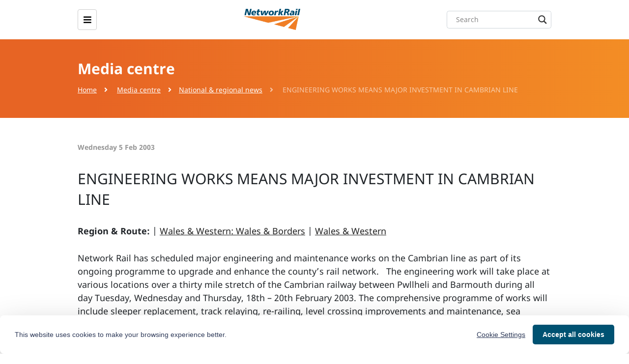

--- FILE ---
content_type: text/html; charset=utf-8
request_url: https://www.networkrailmediacentre.co.uk/news/engineering-works-means-major-investment-in-cambrian-line
body_size: 16166
content:

<!DOCTYPE html>
<!--
  Powered by PRgloo; providing powerful, fun to use software for communication professionals. www.prgloo.com
-->
<html lang="en" xmlns:fb="http://ogp.me/ns/fb#">
<head prefix="og: http://ogp.me/ns# object: http://ogp.me/ns/object#">
  <meta charset="UTF-8">
  <meta http-equiv="X-UA-Compatible" content="IE=edge">
  <meta http-equiv="Content-Type" content="text/html; charset=utf-8" />
  <meta name="HandheldFriendly" content="True">
  <meta name="MobileOptimized" content="320">
  <meta name="viewport" content="width=device-width, initial-scale=1" />

  <title>ENGINEERING WORKS MEANS MAJOR INVESTMENT IN CAMBRIAN LINE</title>

<script src="/Content/Gloo/cookies?v=xtpA4qz_-cHqqIOGbTNs8flEq_2p7Dtg_-gFD6AhoJU1"></script>

<script>
  var options = {
    lang: 'en-GB',
    locale: {
      'en-GB': {
        barMainText: "This website uses cookies to make your browsing experience better.",
        barLinkSetting: "Cookie Settings",
        barBtnAcceptAll: "Accept all cookies",
        learnMore: "Visit our cookie policy page",
        modalMainTitle: "Cookie settings",
        modalMainText: "Cookies are small text files which help websites to remember your preferences, keep track of the pages you browse and generally customise your experience of the site. They are created when you visit a site and are either stored on your computer to be activated when you visit that site again (persistent) or are deleted when you leave (temporary). They don&#39;t normally contain information which can personally identify you: they simply contain the URL of the website, the duration &amp; scope of the cookie and a random number. Please see below for the cookies used on this site and use the tools to switch them on or off.",
        modalBtnSave: "Save current settings",
        modalBtnAcceptAll: "Accept all cookies and close",
        modalAffectedSolutions: "Affected solutions:",
        off: "Off",
        on: "On"
      }
    },
    localeAnalytics: {
      'en-GB': {
        name: "Analytics Cookies",
        description: "Analytical cookies help us to improve our website by collecting and reporting information on how you use the site including popular pages."
      }
    },
    localeAnalyticsService: {
      'en-GB': {
        name: "Google Analytics"
      }
    },
    localeNecessary: {
      'en-GB': {
        name: "Strictly Necessary Cookies",
        description: "Some of our cookies are essential and parts of the site won&#39;t work without them. This includes recording your cookie storage preferences."
      }
    },
    localeSharing: {
      'en-GB': {
        name: "Sharing Service Cookies",
        description: "These are cookies set by &quot;AddThis&quot;, the service which allows you to share content on social media and other channels."
      }
    },
    localeSharingService: {
      'en-GB': {
        name: 'AddThis'
      }
    },
    localeSocial: {
      'en-GB': {
        name: "Social Media Cookies",
        description: "These cookies are set by Facebook, X, or BlueSky, and without them, you will not be able to see our company feeds on the home page."
      }
    },
    localeSocialService: {
      'en-GB': {
        name: 'Facebook, Twitter'
      }
    },
    policyUrl: 'https://www.networkrail.co.uk/footer/privacy-notice/',
    sharing: true,
    social: true,
    theme: {
      barColor: '#ffffff',
      barTextColor: '#2d3958',
      barMainButtonColor: '#005272',
      barMainButtonTextColor: '#ffffff'
    }
  };
  gloo.cookieConsent(options);
</script>
  <meta name="title" content="ENGINEERING WORKS MEANS MAJOR INVESTMENT IN CAMBRIAN LINE" />
  <meta name="description" content="Information for journalists, press, bloggers and the media about Network Rail. Contact the press office to receive news, updates, press releases, videos, pictures, and factsheets, and to arrange interviews, filming and photography" />
  <meta name="keywords" content="network rail,infrastructure,engineering,rail,railway,press,media,news,press release,photo,stations,train" />
  <meta name="language" content="english" />
  <meta name="robots" content="index,follow" />
  <meta name="copyright" content="Copyright 2002 - 2026 - Network Rail" />
  <meta name="email" content="mediarelations@networkrail.co.uk" />
  <meta name="audience" content="Media" />
  <meta name="generated" content="2026-01-22 22:32:25Z" />
  <meta name="version" content="3.4.2028.0" />
  <meta property="og:site_name" content="Network Rail Media Centre" />
  <meta property="og:title" content="ENGINEERING WORKS MEANS MAJOR INVESTMENT IN CAMBRIAN LINE" />
  <meta property="og:description" content="Information for journalists, press, bloggers and the media about Network Rail. Contact the press office to receive news, updates, press releases, videos, pictures, and factsheets, and to arrange interviews, filming and photography" />
  <meta property="og:url" content="https://www.networkrailmediacentre.co.uk/news/engineering-works-means-major-investment-in-cambrian-line" />
  <meta property="og:image" content="https://www.networkrailmediacentre.co.uk/Content/img/networkrail-placeholder.png" />
  <meta property="og:type" content="website" />
  <meta name="twitter:card" content="summary" />
  <meta name="twitter:title" content="ENGINEERING WORKS MEANS MAJOR INVESTMENT IN CAMBRIAN LINE" />
  <meta name="twitter:description" content="Information for journalists, press, bloggers and the media about Network Rail. Contact the press office to receive news, updates, press releases, videos, pictures, and factsheets, and to arrange interviews, filming and photography" />
  <meta name="twitter:url" content="https://www.networkrailmediacentre.co.uk/news/engineering-works-means-major-investment-in-cambrian-line" />
  <meta name="twitter:image" content="https://www.networkrailmediacentre.co.uk/Content/img/networkrail-placeholder.png" />
  <link type="application/rss+xml" rel="alternate" title="Information for journalists, press, bloggers and the media about Network Rail. Contact the press office to receive news, updates, press releases, videos, pictures, and factsheets, and to arrange interviews, filming and photography" href="/feed/rss" />
  <link type="image/x-icon" rel="shortcut icon" href="/favicon.ico" />

  <link rel="apple-touch-icon" sizes="57x57" href="/Content/favicon/apple-icon-57x57.png">
  <link rel="apple-touch-icon" sizes="60x60" href="/Content/favicon/apple-icon-60x60.png">
  <link rel="apple-touch-icon" sizes="72x72" href="/Content/favicon/apple-icon-72x72.png">
  <link rel="apple-touch-icon" sizes="76x76" href="/Content/favicon/apple-icon-76x76.png">
  <link rel="apple-touch-icon" sizes="114x114" href="/Content/favicon/apple-icon-114x114.png">
  <link rel="apple-touch-icon" sizes="120x120" href="/Content/favicon/apple-icon-120x120.png">
  <link rel="apple-touch-icon" sizes="144x144" href="/Content/favicon/apple-icon-144x144.png">
  <link rel="apple-touch-icon" sizes="152x152" href="/Content/favicon/apple-icon-152x152.png">
  <link rel="apple-touch-icon" sizes="180x180" href="/Content/favicon/apple-icon-180x180.png">
  <link rel="icon" type="image/png" sizes="144x144" href="/Content/favicon/android-icon-144x144.png">
  <link rel="icon" type="image/png" sizes="32x32" href="/Content/favicon/favicon-32x32.png">
  <link rel="icon" type="image/png" sizes="96x96" href="/Content/favicon/favicon-96x96.png">
  <link rel="icon" type="image/png" sizes="16x16" href="/Content/favicon/favicon-16x16.png">
  <link rel="manifest" href="/Content/favicon/manifest.webmanifest">
  <meta name="msapplication-TileColor" content="25252a">
  <meta name="msapplication-TileImage" content="/Content/favicon/ms-icon-144x144.png">
  <meta name="theme-color" content="25252a">

  <link rel="canonical" href="https://www.networkrailmediacentre.co.uk/news/engineering-works-means-major-investment-in-cambrian-line" />

  <link href="/Content/Gloo/css?v=iYrhSSjCT69cJ5I6ga2_cAOJbEpiAVdPjFuzVYfkJok1" rel="stylesheet"/>

  



<script>
(function(i,s,o,g,r,a,m){i['GoogleAnalyticsObject']=r;i[r]=i[r]||function(){
(i[r].q=i[r].q||[]).push(arguments)},i[r].l=1*new Date();a=s.createElement(o),
m=s.getElementsByTagName(o)[0];a.async=1;a.src=g;m.parentNode.insertBefore(a,m)
})(window,document,'script','//www.google-analytics.com/analytics.js','ga');
ga('create', 'UA-12944685-8', 'auto');
ga('send', 'pageview');
</script>
    <script>
      (function (w, d, s, l, i) {
        w[l] = w[l] || []; w[l].push({
          'gtm.start':
            new Date().getTime(), event: 'gtm.js'
        }); var f = d.getElementsByTagName(s)[0],
          j = d.createElement(s), dl = l != 'dataLayer' ? '&l=' + l : ''; j.async = true; j.src =
            'https://www.googletagmanager.com/gtm.js?id=' + i + dl; f.parentNode.insertBefore(j, f);
      })(window, document, 'script', 'dataLayer', 'GTM-KQNTNW7');
    </script>



  <script>
    var cnArgs = { "hideEffect": "fade", "onScroll": "", "onScrollOffset": "100", "cookieName": "cookie_notice_accepted", "cookieValue": "true", "cookieTime": "2592000", "cookiePath": "/", "cookieDomain": "", "redirection": "", "cache": "1", "refuse": "no", "revoke_cookies": "0", "revoke_cookies_opt": "automatic" };
  </script>

  <script>
    window.algolia_applicationID = 'UWXBMB9OS2';
    window.algolia_searchApiKey = 'd22695cebc9a021e07f3c4d9c828c1e4';
    window.algolia_indexName = 'production_index_all';
  </script>

</head>

<body id="pg-news-details">

  

    <noscript>
      <iframe src="https://www.googletagmanager.com/ns.html?id=GTM-KQNTNW7"
              height="0" width="0" style="display:none;visibility:hidden"></iframe>
    </noscript>



  <header class="banner">
    <div class="container d-flex justify-content-between">
      <div class="d-xl-none menu-btn-wrapper">
        <span class="menu-btn" aria-label="open menu"><i class="fas fa-bars"></i></span>
      </div>
      <a class="brand" href="https://www.networkrail.co.uk/">
        <img src="/Content/img/network-rail-logo.png" class="nr-logo" alt="Network Rail Logo" width="151px">
      </a>



<nav class="pushy pushy-left">
  <div class="pushy-content">
    <ul id="menu-main-menu" class="menu">
      <li id="menu-item-5000" class="menu-item menu-item-type-post_type menu-item-object-page menu-item-has-children menu-item-5000">
        <a href="https://www.networkrail.co.uk/who-we-are/">Who we are</a><div class="icon-toogle"><div class="v-line"></div><div class="h-line"></div></div>
        <ul class="sub-menu">
          <div class="arrow-up"></div>
          <li id="menu-item-3174" class="menu-item menu-item-type-post_type menu-item-object-page menu-item-has-children menu-item-3174 featured-li">
            <div class="icon-toogle"><div class="v-line"></div><div class="h-line"></div></div><a href="https://www.networkrail.co.uk/who-we-are/about-us/">About us</a>
            <ul class="sub-menu">
              <li id="menu-item-61927" class="menu-item menu-item-type-post_type menu-item-object-page menu-item-61927"><a href="https://www.networkrail.co.uk/who-we-are/about-us/our-awards/">Our awards</a></li>
              <li id="menu-item-61988" class="menu-item menu-item-type-custom menu-item-object-custom menu-item-61988"><a href="https://www.networkrail.co.uk/who-we-are/about-us/system-operator/">System Operator</a></li>
            </ul>
          </li>
          <li id="menu-item-5011" class="menu-item menu-item-type-post_type menu-item-object-page menu-item-has-children menu-item-5011">
            <div class="icon-toogle"><div class="v-line"></div><div class="h-line"></div></div><a href="https://www.networkrail.co.uk/who-we-are/publications-and-resources/">Publications and resources</a>
            <ul class="sub-menu">
              <li id="menu-item-58641" class="menu-item menu-item-type-post_type menu-item-object-page menu-item-58641"><a href="https://www.networkrail.co.uk/who-we-are/publications-and-resources/our-delivery-plan-for-2019-2024/">Our Delivery Plan for 2019-2024</a></li>
              <li id="menu-item-5017" class="menu-item menu-item-type-post_type menu-item-object-page menu-item-5017"><a href="https://www.networkrail.co.uk/who-we-are/publications-and-resources/financial/">Financial</a></li>
              <li id="menu-item-5019" class="menu-item menu-item-type-post_type menu-item-object-page menu-item-5019"><a href="https://www.networkrail.co.uk/who-we-are/publications-and-resources/regulatory-and-licensing/">Regulatory and licensing</a></li>
              <li id="menu-item-5020" class="menu-item menu-item-type-post_type menu-item-object-page menu-item-5020"><a href="https://www.networkrail.co.uk/who-we-are/publications-and-resources/speeches/">Speeches</a></li>
            </ul>
          </li>
          <li id="menu-item-5013" class="menu-item menu-item-type-post_type menu-item-object-page menu-item-has-children menu-item-5013">
            <div class="icon-toogle"><div class="v-line"></div><div class="h-line"></div></div><a href="https://www.networkrail.co.uk/who-we-are/our-approach-to-safety/">Our approach to safety</a>
            <ul class="sub-menu">
              <li id="menu-item-5026" class="menu-item menu-item-type-post_type menu-item-object-page menu-item-5026"><a href="https://www.networkrail.co.uk/who-we-are/our-approach-to-safety/home-safe-plan/">Home Safe Plan</a></li>
              <li id="menu-item-5027" class="menu-item menu-item-type-post_type menu-item-object-page menu-item-5027"><a href="https://www.networkrail.co.uk/who-we-are/our-approach-to-safety/our-safety-vision/">Our safety vision</a></li>
              <li id="menu-item-5028" class="menu-item menu-item-type-post_type menu-item-object-page menu-item-5028"><a href="https://www.networkrail.co.uk/who-we-are/our-approach-to-safety/safety-assurance/">Safety assurance</a></li>
            </ul>
          </li>
          <li id="menu-item-2147" class="menu-item menu-item-type-post_type menu-item-object-page menu-item-has-children menu-item-2147">
            <div class="icon-toogle"><div class="v-line"></div><div class="h-line"></div></div><a href="https://www.networkrail.co.uk/careers/">Careers</a>
            <ul class="sub-menu">
              <li id="menu-item-58645" class="menu-item menu-item-type-post_type menu-item-object-page menu-item-58645"><a href="https://www.networkrail.co.uk/careers/our-business-areas/">Our business areas</a></li>
              <li id="menu-item-58647" class="menu-item menu-item-type-custom menu-item-object-custom menu-item-58647"><a href="https://www.networkrail.co.uk/careers/how-we-recruit/">How we recruit</a></li>
              <li id="menu-item-58648" class="menu-item menu-item-type-custom menu-item-object-custom menu-item-58648"><a href="https://www.networkrail.co.uk/careers/life-at-network-rail/">Life at Network Rail</a></li>
              <li id="menu-item-68184" class="menu-item menu-item-type-post_type menu-item-object-page menu-item-68184"><a href="https://www.networkrail.co.uk/careers/early-careers/">Early Careers</a></li>
            </ul>
          </li>
          <li id="menu-item-5012" class="menu-item menu-item-type-post_type menu-item-object-page menu-item-has-children menu-item-5012">
            <div class="icon-toogle"><div class="v-line"></div><div class="h-line"></div></div><a href="https://www.networkrail.co.uk/who-we-are/transparency-and-ethics/">Transparency and ethics</a>
            <ul class="sub-menu">
              <li id="menu-item-5022" class="menu-item menu-item-type-post_type menu-item-object-page menu-item-5022"><a href="https://www.networkrail.co.uk/who-we-are/transparency-and-ethics/transparency/">Transparency</a></li>
              <li id="menu-item-5023" class="menu-item menu-item-type-post_type menu-item-object-page menu-item-5023"><a href="https://www.networkrail.co.uk/who-we-are/transparency-and-ethics/data-protection/">Data protection</a></li>
              <li id="menu-item-5024" class="menu-item menu-item-type-post_type menu-item-object-page menu-item-5024"><a href="https://www.networkrail.co.uk/who-we-are/transparency-and-ethics/ethics/">Ethics</a></li>
              <li id="menu-item-5025" class="menu-item menu-item-type-post_type menu-item-object-page menu-item-5025"><a href="https://www.networkrail.co.uk/who-we-are/transparency-and-ethics/freedom-of-information-foi/">Freedom of information (FOI)</a></li>
            </ul>
          </li>
          <li id="menu-item-5014" class="menu-item menu-item-type-post_type menu-item-object-page menu-item-has-children menu-item-5014">
            <div class="icon-toogle"><div class="v-line"></div><div class="h-line"></div></div><a href="https://www.networkrail.co.uk/who-we-are/diversity-and-inclusion/">Diversity and inclusion</a>
            <ul class="sub-menu">
              <li id="menu-item-5029" class="menu-item menu-item-type-post_type menu-item-object-page menu-item-5029"><a href="https://www.networkrail.co.uk/who-we-are/diversity-and-inclusion/everyone-strategy/">Everyone strategy</a></li>
              <li id="menu-item-5030" class="menu-item menu-item-type-post_type menu-item-object-page menu-item-5030"><a href="https://www.networkrail.co.uk/who-we-are/diversity-and-inclusion/gender-pay-gap-report/">Gender Pay Gap Report</a></li>
              <li id="menu-item-5033" class="menu-item menu-item-type-post_type menu-item-object-page menu-item-5033"><a href="https://www.networkrail.co.uk/who-we-are/diversity-and-inclusion/access-and-inclusion/">Access and inclusion</a></li>
              <li id="menu-item-5034" class="menu-item menu-item-type-post_type menu-item-object-page menu-item-5034"><a href="https://www.networkrail.co.uk/who-we-are/diversity-and-inclusion/behaviours-and-benchmarking/">Behaviours and benchmarking</a></li>
              <li id="menu-item-5035" class="menu-item menu-item-type-post_type menu-item-object-page menu-item-5035"><a href="https://www.networkrail.co.uk/who-we-are/diversity-and-inclusion/collaboration/">Collaboration</a></li>
            </ul>
          </li>
          <li id="menu-item-5004" class="menu-item menu-item-type-post_type menu-item-object-page menu-item-has-children menu-item-5004">
            <div class="icon-toogle"><div class="v-line"></div><div class="h-line"></div></div><a href="https://www.networkrail.co.uk/who-we-are/our-history/">Our history</a>
            <ul class="sub-menu">
              <li id="menu-item-5005" class="menu-item menu-item-type-post_type menu-item-object-page menu-item-5005"><a href="https://www.networkrail.co.uk/who-we-are/our-history/the-network-rail-archive/">The Network Rail archive</a></li>
              <li id="menu-item-5006" class="menu-item menu-item-type-post_type menu-item-object-page menu-item-5006"><a href="https://www.networkrail.co.uk/who-we-are/our-history/eminent-engineers/">Eminent engineers</a></li>
              <li id="menu-item-5007" class="menu-item menu-item-type-post_type menu-item-object-page menu-item-5007"><a href="https://www.networkrail.co.uk/who-we-are/our-history/iconic-infrastructure/">Iconic infrastructure</a></li>
              <li id="menu-item-5008" class="menu-item menu-item-type-post_type menu-item-object-page menu-item-5008"><a href="https://www.networkrail.co.uk/who-we-are/our-history/working-with-railway-heritage/">Working with railway heritage</a></li>
              <li id="menu-item-5009" class="menu-item menu-item-type-post_type menu-item-object-page menu-item-5009"><a href="https://www.networkrail.co.uk/who-we-are/our-history/where-to-find-railway-records/">Where to find railway records</a></li>
              <li id="menu-item-5010" class="menu-item menu-item-type-post_type menu-item-object-page menu-item-5010"><a href="https://www.networkrail.co.uk/who-we-are/our-history/making-the-connection/">Making the connection</a></li>
            </ul>
          </li>
          <li id="menu-item-62029" class="menu-item menu-item-type-post_type menu-item-object-page menu-item-62029"><a href="https://www.networkrail.co.uk/stories-around-our-network/">Stories around our network</a></li>
          <li id="menu-item-5015" class="menu-item menu-item-type-post_type menu-item-object-page menu-item-5015"><a href="https://www.networkrail.co.uk/who-we-are/sustainable-development/">Sustainable development</a></li>
        </ul>
      </li>
      <li id="menu-item-2854" class="menu-item menu-item-type-post_type menu-item-object-page current-page-ancestor current-menu-ancestor current-menu-parent current-page-parent current_page_parent current_page_ancestor menu-item-has-children menu-item-2854">
        <a href="https://www.networkrail.co.uk/running-the-railway/">Running the railway</a><div class="icon-toogle"><div class="v-line"></div><div class="h-line"></div></div>
        <ul class="sub-menu">
          <div class="arrow-up"></div>
          <li id="menu-item-62320" class="menu-item menu-item-type-post_type menu-item-object-page current-menu-item page_item page-item-59318 current_page_item menu-item-has-children menu-item-62320 featured-li">
            <div class="icon-toogle"><div class="v-line"></div><div class="h-line"></div></div><a href="https://www.networkrail.co.uk/running-the-railway/our-regions/" aria-current="page">Our regions</a>
            <ul class="sub-menu">
              <li id="menu-item-62325" class="menu-item menu-item-type-post_type menu-item-object-page menu-item-62325"><a href="https://www.networkrail.co.uk/running-the-railway/our-regions/eastern/">Eastern</a></li>
              <li id="menu-item-62324" class="menu-item menu-item-type-post_type menu-item-object-page menu-item-62324"><a href="https://www.networkrail.co.uk/running-the-railway/our-regions/north-west-and-central/">North West &amp; Central</a></li>
              <li id="menu-item-62323" class="menu-item menu-item-type-post_type menu-item-object-page menu-item-62323"><a href="https://www.networkrail.co.uk/running-the-railway/our-regions/scotland/">Scotland’s Railway</a></li>
              <li id="menu-item-62322" class="menu-item menu-item-type-post_type menu-item-object-page menu-item-62322"><a href="https://www.networkrail.co.uk/running-the-railway/our-regions/southern/">Southern</a></li>
              <li id="menu-item-62321" class="menu-item menu-item-type-post_type menu-item-object-page menu-item-62321"><a href="https://www.networkrail.co.uk/running-the-railway/our-regions/wales-and-western/">Wales &amp; Western</a></li>
            </ul>
          </li>
          <li id="menu-item-4177" class="menu-item menu-item-type-post_type menu-item-object-page menu-item-has-children menu-item-4177">
            <div class="icon-toogle"><div class="v-line"></div><div class="h-line"></div></div><a href="https://www.networkrail.co.uk/running-the-railway/our-routes/">Our routes</a>
            <ul class="sub-menu">
              <li id="menu-item-4178" class="menu-item menu-item-type-post_type menu-item-object-page menu-item-4178"><a href="https://www.networkrail.co.uk/running-the-railway/our-routes/anglia/">Anglia</a></li>
              <li id="menu-item-67546" class="menu-item menu-item-type-post_type menu-item-object-page menu-item-67546"><a href="https://www.networkrail.co.uk/running-the-railway/our-routes/central/">Central</a></li>
              <li id="menu-item-67551" class="menu-item menu-item-type-post_type menu-item-object-page menu-item-67551"><a href="https://www.networkrail.co.uk/running-the-railway/our-routes/east-coast/">East Coast</a></li>
              <li id="menu-item-67549" class="menu-item menu-item-type-post_type menu-item-object-page menu-item-67549"><a href="https://www.networkrail.co.uk/running-the-railway/our-routes/east-midlands/">East Midlands</a></li>
              <li id="menu-item-67545" class="menu-item menu-item-type-post_type menu-item-object-page menu-item-67545"><a href="https://www.networkrail.co.uk/running-the-railway/our-routes/kent/">Kent</a></li>
              <li id="menu-item-67544" class="menu-item menu-item-type-post_type menu-item-object-page menu-item-67544"><a href="https://www.networkrail.co.uk/running-the-railway/our-routes/network-rail-high-speed/">Network Rail High Speed</a></li>
              <li id="menu-item-67550" class="menu-item menu-item-type-post_type menu-item-object-page menu-item-67550"><a href="https://www.networkrail.co.uk/running-the-railway/our-routes/north-and-east/">North &amp; East</a></li>
              <li id="menu-item-67547" class="menu-item menu-item-type-post_type menu-item-object-page menu-item-67547"><a href="https://www.networkrail.co.uk/running-the-railway/our-routes/north-west/">North West</a></li>
              <li id="menu-item-4181" class="menu-item menu-item-type-post_type menu-item-object-page menu-item-4181"><a href="https://www.networkrail.co.uk/running-the-railway/our-routes/scotland/">Scotland</a></li>
              <li id="menu-item-67543" class="menu-item menu-item-type-post_type menu-item-object-page menu-item-67543"><a href="https://www.networkrail.co.uk/running-the-railway/our-routes/sussex/">Sussex</a></li>
              <li id="menu-item-4183" class="menu-item menu-item-type-post_type menu-item-object-page menu-item-4183"><a href="https://www.networkrail.co.uk/running-the-railway/our-routes/wales/">Wales</a></li>
              <li id="menu-item-4184" class="menu-item menu-item-type-post_type menu-item-object-page menu-item-4184"><a href="https://www.networkrail.co.uk/running-the-railway/our-routes/wessex/">Wessex</a></li>
              <li id="menu-item-67548" class="menu-item menu-item-type-post_type menu-item-object-page menu-item-67548"><a href="https://www.networkrail.co.uk/running-the-railway/our-routes/west-coast-mainline-south/">West Coast Mainline South</a></li>
              <li id="menu-item-4185" class="menu-item menu-item-type-post_type menu-item-object-page menu-item-4185"><a href="https://www.networkrail.co.uk/running-the-railway/our-routes/western/">Western</a></li>
            </ul>
          </li>
          <li id="menu-item-4166" class="menu-item menu-item-type-post_type menu-item-object-page menu-item-has-children menu-item-4166">
            <div class="icon-toogle"><div class="v-line"></div><div class="h-line"></div></div><a href="https://www.networkrail.co.uk/running-the-railway/looking-after-the-railway/">Looking after the railway</a>
            <ul class="sub-menu">
              <li id="menu-item-4167" class="menu-item menu-item-type-post_type menu-item-object-page menu-item-4167"><a href="https://www.networkrail.co.uk/running-the-railway/looking-after-the-railway/planned-works/">Planned works</a></li>
              <li id="menu-item-4168" class="menu-item menu-item-type-post_type menu-item-object-page menu-item-4168"><a href="https://www.networkrail.co.uk/running-the-railway/looking-after-the-railway/delays-explained/">Delays explained</a></li>
              <li id="menu-item-4169" class="menu-item menu-item-type-post_type menu-item-object-page menu-item-4169"><a href="https://www.networkrail.co.uk/running-the-railway/looking-after-the-railway/level-crossings/">Level crossings</a></li>
              <li id="menu-item-4170" class="menu-item menu-item-type-post_type menu-item-object-page menu-item-4170"><a href="https://www.networkrail.co.uk/running-the-railway/looking-after-the-railway/track/">Track</a></li>
              <li id="menu-item-4171" class="menu-item menu-item-type-post_type menu-item-object-page menu-item-4171"><a href="https://www.networkrail.co.uk/running-the-railway/looking-after-the-railway/signalling/">Signalling</a></li>
              <li id="menu-item-4172" class="menu-item menu-item-type-post_type menu-item-object-page menu-item-4172"><a href="https://www.networkrail.co.uk/running-the-railway/looking-after-the-railway/bridges-tunnels-and-viaducts/">Bridges, tunnels and viaducts</a></li>
              <li id="menu-item-4173" class="menu-item menu-item-type-post_type menu-item-object-page menu-item-4173"><a href="https://www.networkrail.co.uk/running-the-railway/looking-after-the-railway/our-fleet-machines-and-vehicles/">Our fleet: machines and vehicles</a></li>
              <li id="menu-item-4174" class="menu-item menu-item-type-post_type menu-item-object-page menu-item-4174"><a href="https://www.networkrail.co.uk/running-the-railway/looking-after-the-railway/earthworks-cutting-slopes-and-embankments/">Earthworks: cutting slopes and embankments</a></li>
              <li id="menu-item-4175" class="menu-item menu-item-type-post_type menu-item-object-page menu-item-4175"><a href="https://www.networkrail.co.uk/running-the-railway/looking-after-the-railway/asset-management/">Asset management</a></li>
              <li id="menu-item-4176" class="menu-item menu-item-type-post_type menu-item-object-page menu-item-4176"><a href="https://www.networkrail.co.uk/running-the-railway/looking-after-the-railway/asset-protection-and-optimisation/">Asset Protection and Optimisation</a></li>
            </ul>
          </li>
          <li id="menu-item-4187" class="menu-item menu-item-type-post_type menu-item-object-page menu-item-has-children menu-item-4187">
            <div class="icon-toogle"><div class="v-line"></div><div class="h-line"></div></div><a href="https://www.networkrail.co.uk/running-the-railway/the-timetable/">The timetable</a>
            <ul class="sub-menu">
              <li id="menu-item-4189" class="menu-item menu-item-type-post_type menu-item-object-page menu-item-4189"><a href="https://www.networkrail.co.uk/running-the-railway/the-timetable/electronic-national-rail-timetable/">Electronic national rail timetable</a></li>
              <li id="menu-item-4188" class="menu-item menu-item-type-post_type menu-item-object-page menu-item-4188"><a href="https://www.networkrail.co.uk/running-the-railway/the-timetable/working-timetable/">Working timetable</a></li>
            </ul>
          </li>
          <li id="menu-item-4161" class="menu-item menu-item-type-post_type menu-item-object-page menu-item-4161"><a href="https://www.networkrail.co.uk/running-the-railway/long-term-planning/">Long-term planning</a></li>
          <li id="menu-item-2148" class="menu-item menu-item-type-post_type menu-item-object-page menu-item-has-children menu-item-2148">
            <div class="icon-toogle"><div class="v-line"></div><div class="h-line"></div></div><a href="https://www.networkrail.co.uk/running-the-railway/railway-upgrade-plan/">Railway Upgrade Plan</a>
            <ul class="sub-menu">
              <li id="menu-item-5040" class="menu-item menu-item-type-post_type menu-item-object-page menu-item-5040"><a href="https://www.networkrail.co.uk/running-the-railway/railway-upgrade-plan/key-projects/">Key projects</a></li>
              <li id="menu-item-5041" class="menu-item menu-item-type-post_type menu-item-object-page menu-item-5041"><a href="https://www.networkrail.co.uk/running-the-railway/railway-upgrade-plan/digital-railway/">Digital Railway</a></li>
              <li id="menu-item-5042" class="menu-item menu-item-type-post_type menu-item-object-page menu-item-5042"><a href="https://www.networkrail.co.uk/running-the-railway/railway-upgrade-plan/safety-in-our-railway-upgrade-plan/">Safety in our Railway Upgrade Plan</a></li>
            </ul>
          </li>
          <li id="menu-item-4160" class="menu-item menu-item-type-post_type menu-item-object-page menu-item-4160"><a href="https://www.networkrail.co.uk/running-the-railway/keeping-our-workforce-safe/">Keeping our workforce safe</a></li>
          <li id="menu-item-4159" class="menu-item menu-item-type-post_type menu-item-object-page menu-item-has-children menu-item-4159">
            <div class="icon-toogle"><div class="v-line"></div><div class="h-line"></div></div><a href="https://www.networkrail.co.uk/running-the-railway/gsm-r-communicating-on-the-railway/">GSM-R: the railway’s mobile communication system</a>
            <ul class="sub-menu">
              <li id="menu-item-4158" class="menu-item menu-item-type-post_type menu-item-object-page menu-item-4158"><a href="https://www.networkrail.co.uk/running-the-railway/gsm-r-communicating-on-the-railway/gsm-r-for-drivers-and-signallers/">GSM-R: for drivers and signallers</a></li>
              <li id="menu-item-4157" class="menu-item menu-item-type-post_type menu-item-object-page menu-item-4157"><a href="https://www.networkrail.co.uk/running-the-railway/gsm-r-communicating-on-the-railway/gsm-r-future-improvements/">GSM-R: future improvements</a></li>
            </ul>
          </li>
          <li id="menu-item-4190" class="menu-item menu-item-type-post_type menu-item-object-page menu-item-4190"><a href="https://www.networkrail.co.uk/running-the-railway/train-operating-companies/">Train operating companies</a></li>
        </ul>
      </li>
      <li id="menu-item-58640" class="menu-item menu-item-type-post_type menu-item-object-page menu-item-58640"><a href="https://www.networkrail.co.uk/putting-passengers-first/">Putting passengers first</a></li>
      <li id="menu-item-2172" class="menu-item menu-item-type-post_type menu-item-object-page menu-item-has-children menu-item-2172">
        <a href="https://www.networkrail.co.uk/communities/">Communities</a><div class="icon-toogle"><div class="v-line"></div><div class="h-line"></div></div>
        <ul class="sub-menu">
          <div class="arrow-up"></div>
          <li id="menu-item-58643" class="menu-item menu-item-type-custom menu-item-object-custom menu-item-58643 featured-li"><a href="https://www.networkrail.co.uk/communities/contact-us/">Contact us</a></li>
          <li id="menu-item-3851" class="menu-item menu-item-type-post_type menu-item-object-page menu-item-has-children menu-item-3851">
            <div class="icon-toogle"><div class="v-line"></div><div class="h-line"></div></div><a href="https://www.networkrail.co.uk/communities/passengers/">Passengers</a>
            <ul class="sub-menu">
              <li id="menu-item-3852" class="menu-item menu-item-type-post_type menu-item-object-page menu-item-3852"><a href="https://www.networkrail.co.uk/communities/passengers/our-stations/">Our stations</a></li>
              <li id="menu-item-61996" class="menu-item menu-item-type-custom menu-item-object-custom menu-item-61996"><a href="https://www.networkrail.co.uk/communities/passengers/station-retail-directory/">Station retail directory</a></li>
              <li id="menu-item-3853" class="menu-item menu-item-type-post_type menu-item-object-page menu-item-3853"><a href="https://www.networkrail.co.uk/communities/passengers/planning-a-trip/">Planning a trip</a></li>
              <li id="menu-item-3854" class="menu-item menu-item-type-post_type menu-item-object-page menu-item-3854"><a href="https://www.networkrail.co.uk/communities/passengers/station-improvements/">Station improvements</a></li>
            </ul>
          </li>
          <li id="menu-item-58644" class="menu-item menu-item-type-post_type menu-item-object-page menu-item-has-children menu-item-58644">
            <div class="icon-toogle"><div class="v-line"></div><div class="h-line"></div></div><a href="https://www.networkrail.co.uk/communities/living-by-the-railway/">Living by the railway</a>
            <ul class="sub-menu">
              <li id="menu-item-61997" class="menu-item menu-item-type-post_type menu-item-object-page menu-item-61997"><a href="https://www.networkrail.co.uk/communities/living-by-the-railway/buying-property-next-to-the-railway/">Buying property next to the railway</a></li>
              <li id="menu-item-62012" class="menu-item menu-item-type-post_type menu-item-object-page menu-item-62012"><a href="https://www.networkrail.co.uk/communities/living-by-the-railway/vegetation/">Vegetation</a></li>
              <li id="menu-item-62010" class="menu-item menu-item-type-post_type menu-item-object-page menu-item-62010"><a href="https://www.networkrail.co.uk/communities/living-by-the-railway/track-renewals/">Track renewals</a></li>
              <li id="menu-item-62011" class="menu-item menu-item-type-post_type menu-item-object-page menu-item-62011"><a href="https://www.networkrail.co.uk/communities/living-by-the-railway/electrification/">Electrification</a></li>
              <li id="menu-item-62005" class="menu-item menu-item-type-post_type menu-item-object-page menu-item-62005"><a href="https://www.networkrail.co.uk/communities/living-by-the-railway/noise-and-vibration/">Noise and vibration</a></li>
              <li id="menu-item-62020" class="menu-item menu-item-type-post_type menu-item-object-page menu-item-62020"><a href="https://www.networkrail.co.uk/communities/living-by-the-railway/level-crossing-closures/">Level crossing closures</a></li>
              <li id="menu-item-62022" class="menu-item menu-item-type-post_type menu-item-object-page menu-item-62022"><a href="https://www.networkrail.co.uk/communities/living-by-the-railway/road-and-footpath-closures/">Road and footpath closures</a></li>
              <li id="menu-item-62002" class="menu-item menu-item-type-post_type menu-item-object-page menu-item-62002"><a href="https://www.networkrail.co.uk/communities/living-by-the-railway/bridge-maintenance/">Bridge maintenance</a></li>
              <li id="menu-item-62003" class="menu-item menu-item-type-post_type menu-item-object-page menu-item-62003"><a href="https://www.networkrail.co.uk/communities/living-by-the-railway/employee-and-contractor-behaviour/">Employee and contractor behaviour</a></li>
              <li id="menu-item-62004" class="menu-item menu-item-type-post_type menu-item-object-page menu-item-62004"><a href="https://www.networkrail.co.uk/communities/living-by-the-railway/fencing/">Fencing</a></li>
              <li id="menu-item-62023" class="menu-item menu-item-type-post_type menu-item-object-page menu-item-62023"><a href="https://www.networkrail.co.uk/communities/living-by-the-railway/litter-and-fly-tipping/">Litter and fly-tipping</a></li>
            </ul>
          </li>
          <li id="menu-item-3830" class="menu-item menu-item-type-post_type menu-item-object-page menu-item-has-children menu-item-3830">
            <div class="icon-toogle"><div class="v-line"></div><div class="h-line"></div></div><a href="https://www.networkrail.co.uk/communities/environment/">Environment</a>
            <ul class="sub-menu">
              <li id="menu-item-3831" class="menu-item menu-item-type-post_type menu-item-object-page menu-item-3831"><a href="https://www.networkrail.co.uk/communities/environment/climate-change-and-weather-resilience/">Climate change and weather resilience</a></li>
              <li id="menu-item-3835" class="menu-item menu-item-type-post_type menu-item-object-page menu-item-3835"><a href="https://www.networkrail.co.uk/communities/environment/wildlife/">Wildlife</a></li>
              <li id="menu-item-3841" class="menu-item menu-item-type-post_type menu-item-object-page menu-item-3841"><a href="https://www.networkrail.co.uk/communities/environment/vegetation-management/">Vegetation management</a></li>
            </ul>
          </li>
          <li id="menu-item-3858" class="menu-item menu-item-type-post_type menu-item-object-page menu-item-has-children menu-item-3858">
            <div class="icon-toogle"><div class="v-line"></div><div class="h-line"></div></div><a href="https://www.networkrail.co.uk/communities/safety-in-the-community/">Safety in the community</a>
            <ul class="sub-menu">
              <li id="menu-item-3859" class="menu-item menu-item-type-post_type menu-item-object-page menu-item-3859"><a href="https://www.networkrail.co.uk/communities/safety-in-the-community/drone-safety-and-the-law/">Drone safety and the law</a></li>
              <li id="menu-item-62031" class="menu-item menu-item-type-custom menu-item-object-custom menu-item-62031"><a href="https://www.networkrail.co.uk/communities/safety-in-the-community/level-crossing-safety/">Level crossing safety</a></li>
              <li id="menu-item-3861" class="menu-item menu-item-type-post_type menu-item-object-page menu-item-3861"><a href="https://www.networkrail.co.uk/communities/safety-in-the-community/railway-safety-campaigns/">Railway safety campaigns</a></li>
              <li id="menu-item-3862" class="menu-item menu-item-type-post_type menu-item-object-page menu-item-3862"><a href="https://www.networkrail.co.uk/communities/safety-in-the-community/safety-education/">Safety education</a></li>
              <li id="menu-item-3863" class="menu-item menu-item-type-post_type menu-item-object-page menu-item-3863"><a href="https://www.networkrail.co.uk/communities/safety-in-the-community/station-safety/">Station safety</a></li>
              <li id="menu-item-3864" class="menu-item menu-item-type-post_type menu-item-object-page menu-item-3864"><a href="https://www.networkrail.co.uk/communities/safety-in-the-community/suicide-prevention-on-the-railway/">Suicide prevention on the railway</a></li>
            </ul>
          </li>
          <li id="menu-item-3824" class="menu-item menu-item-type-post_type menu-item-object-page menu-item-has-children menu-item-3824">
            <div class="icon-toogle"><div class="v-line"></div><div class="h-line"></div></div><a href="https://www.networkrail.co.uk/communities/community-rail/">Community Rail</a>
            <ul class="sub-menu">
              <li id="menu-item-3825" class="menu-item menu-item-type-post_type menu-item-object-page menu-item-3825"><a href="https://www.networkrail.co.uk/communities/community-rail/community-rail-faqs/">Community Rail FAQs</a></li>
              <li id="menu-item-3826" class="menu-item menu-item-type-post_type menu-item-object-page menu-item-3826"><a href="https://www.networkrail.co.uk/communities/community-rail/community-rail-routes/">Community Rail routes</a></li>
              <li id="menu-item-3828" class="menu-item menu-item-type-post_type menu-item-object-page menu-item-3828"><a href="https://www.networkrail.co.uk/communities/community-rail/community-schemes/">Community schemes</a></li>
              <li id="menu-item-3833" class="menu-item menu-item-type-post_type menu-item-object-page menu-item-3833"><a href="https://www.networkrail.co.uk/communities/community-rail/station-friends-groups/">Station friends groups</a></li>
            </ul>
          </li>
          <li id="menu-item-3855" class="menu-item menu-item-type-post_type menu-item-object-page menu-item-has-children menu-item-3855">
            <div class="icon-toogle"><div class="v-line"></div><div class="h-line"></div></div><a href="https://www.networkrail.co.uk/communities/railway-enthusiasts/">Railway enthusiasts</a>
            <ul class="sub-menu">
              <li id="menu-item-3856" class="menu-item menu-item-type-post_type menu-item-object-page menu-item-3856"><a href="https://www.networkrail.co.uk/communities/railway-enthusiasts/guidelines-for-taking-photos-at-stations/">Guidelines for taking photos at stations</a></li>
              <li id="menu-item-3857" class="menu-item menu-item-type-post_type menu-item-object-page menu-item-3857"><a href="https://www.networkrail.co.uk/communities/railway-enthusiasts/landscape-photographer-of-the-year/">Landscape Photographer of the Year</a></li>
            </ul>
          </li>
          <li id="menu-item-3865" class="menu-item menu-item-type-post_type menu-item-object-page menu-item-has-children menu-item-3865">
            <div class="icon-toogle"><div class="v-line"></div><div class="h-line"></div></div><a href="https://www.networkrail.co.uk/communities/social-performance/">Social performance</a>
            <ul class="sub-menu">
              <li id="menu-item-3866" class="menu-item menu-item-type-post_type menu-item-object-page menu-item-3866"><a href="https://www.networkrail.co.uk/communities/social-performance/charities-and-volunteering/">Charities and volunteering</a></li>
            </ul>
          </li>
        </ul>
      </li>
      <li id="menu-item-3946" class="menu-item menu-item-type-post_type menu-item-object-page menu-item-has-children menu-item-3946">
        <a href="https://www.networkrail.co.uk/industry-and-commercial/">Industry &amp; commercial</a><div class="icon-toogle"><div class="v-line"></div><div class="h-line"></div></div>
        <ul class="sub-menu">
          <div class="arrow-up"></div>
          <li id="menu-item-3966" class="menu-item menu-item-type-post_type menu-item-object-page menu-item-has-children menu-item-3966 featured-li">
            <div class="icon-toogle"><div class="v-line"></div><div class="h-line"></div></div><a href="https://www.networkrail.co.uk/industry-and-commercial/rail-freight/">Rail freight</a>
            <ul class="sub-menu">
              <li id="menu-item-62098" class="menu-item menu-item-type-custom menu-item-object-custom menu-item-62098"><a href="https://www.networkrail.co.uk/industry-and-commercial/rail-freight/freight-performance/">Freight performance</a></li>
              <li id="menu-item-62099" class="menu-item menu-item-type-custom menu-item-object-custom menu-item-62099"><a href="https://www.networkrail.co.uk/industry-and-commercial/rail-freight/freight-growth/">Freight growth</a></li>
              <li id="menu-item-3968" class="menu-item menu-item-type-post_type menu-item-object-page menu-item-3968"><a href="https://www.networkrail.co.uk/industry-and-commercial/rail-freight/freight-site-opportunities/">Freight site opportunities</a></li>
              <li id="menu-item-3969" class="menu-item menu-item-type-post_type menu-item-object-page menu-item-3969"><a href="https://www.networkrail.co.uk/industry-and-commercial/rail-freight/move-my-freight-by-rail/">Move my freight by rail</a></li>
            </ul>
          </li>
          <li id="menu-item-3959" class="menu-item menu-item-type-post_type menu-item-object-page menu-item-has-children menu-item-3959">
            <div class="icon-toogle"><div class="v-line"></div><div class="h-line"></div></div><a href="https://www.networkrail.co.uk/industry-and-commercial/network-rail-property/">Network Rail Property</a>
            <ul class="sub-menu">
              <li id="menu-item-62113" class="menu-item menu-item-type-post_type menu-item-object-page menu-item-62113"><a href="https://www.networkrail.co.uk/industry-and-commercial/network-rail-property/rent-property/">Rent property</a></li>
              <li id="menu-item-62114" class="menu-item menu-item-type-post_type menu-item-object-page menu-item-62114"><a href="https://www.networkrail.co.uk/industry-and-commercial/network-rail-property/buy-property/">Buy property</a></li>
              <li id="menu-item-62112" class="menu-item menu-item-type-post_type menu-item-object-page menu-item-62112"><a href="https://www.networkrail.co.uk/industry-and-commercial/network-rail-property/film-on-our-property/">Film on our property</a></li>
              <li id="menu-item-62111" class="menu-item menu-item-type-post_type menu-item-object-page menu-item-62111"><a href="https://www.networkrail.co.uk/industry-and-commercial/network-rail-property/retail-in-our-stations/">Retail in our stations</a></li>
              <li id="menu-item-62110" class="menu-item menu-item-type-post_type menu-item-object-page menu-item-62110"><a href="https://www.networkrail.co.uk/industry-and-commercial/network-rail-property/developing-our-portfolio/">Developing our portfolio</a></li>
              <li id="menu-item-62122" class="menu-item menu-item-type-post_type menu-item-object-page menu-item-62122"><a href="https://www.networkrail.co.uk/industry-and-commercial/network-rail-property/advertising-on-our-property/">Advertising on our property</a></li>
              <li id="menu-item-62108" class="menu-item menu-item-type-post_type menu-item-object-page menu-item-62108"><a href="https://www.networkrail.co.uk/industry-and-commercial/network-rail-property/join-the-property-team/">Join the property team</a></li>
            </ul>
          </li>
          <li id="menu-item-3947" class="menu-item menu-item-type-post_type menu-item-object-page menu-item-has-children menu-item-3947">
            <div class="icon-toogle"><div class="v-line"></div><div class="h-line"></div></div><a href="https://www.networkrail.co.uk/industry-and-commercial/information-for-operators/">Information for operators</a>
            <ul class="sub-menu">
              <li id="menu-item-3948" class="menu-item menu-item-type-post_type menu-item-object-page menu-item-3948"><a href="https://www.networkrail.co.uk/industry-and-commercial/information-for-operators/network-statement/">Network Statement</a></li>
              <li id="menu-item-3949" class="menu-item menu-item-type-post_type menu-item-object-page menu-item-3949"><a href="https://www.networkrail.co.uk/industry-and-commercial/information-for-operators/network-code/">Network Code</a></li>
              <li id="menu-item-62127" class="menu-item menu-item-type-post_type menu-item-object-page menu-item-62127"><a href="https://www.networkrail.co.uk/industry-and-commercial/information-for-operators/periodic-review-2018-pr18/">Periodic Review 2018 (PR18)</a></li>
              <li id="menu-item-62128" class="menu-item menu-item-type-post_type menu-item-object-page menu-item-62128"><a href="https://www.networkrail.co.uk/industry-and-commercial/information-for-operators/periodic-review-2013-pr13/">Periodic review 2013 (PR13)</a></li>
              <li id="menu-item-3950" class="menu-item menu-item-type-post_type menu-item-object-page menu-item-3950"><a href="https://www.networkrail.co.uk/industry-and-commercial/information-for-operators/sale-of-access-rights/">Sale of access rights</a></li>
              <li id="menu-item-3953" class="menu-item menu-item-type-post_type menu-item-object-page menu-item-3953"><a href="https://www.networkrail.co.uk/industry-and-commercial/information-for-operators/on-train-metering/">On-train metering</a></li>
              <li id="menu-item-3952" class="menu-item menu-item-type-post_type menu-item-object-page menu-item-3952"><a href="https://www.networkrail.co.uk/industry-and-commercial/information-for-operators/cp5-access-charges/">CP5 access charges</a></li>
              <li id="menu-item-62132" class="menu-item menu-item-type-post_type menu-item-object-page menu-item-62132"><a href="https://www.networkrail.co.uk/industry-and-commercial/information-for-operators/cp6-access-charges-2/">CP6 access charges</a></li>
              <li id="menu-item-3951" class="menu-item menu-item-type-post_type menu-item-object-page menu-item-3951"><a href="https://www.networkrail.co.uk/industry-and-commercial/information-for-operators/stakeholder-code-of-practice/">Stakeholder code of practice</a></li>
              <li id="menu-item-3954" class="menu-item menu-item-type-post_type menu-item-object-page menu-item-3954"><a href="https://www.networkrail.co.uk/industry-and-commercial/information-for-operators/taf-tap/">TAF TAP</a></li>
              <li id="menu-item-3955" class="menu-item menu-item-type-post_type menu-item-object-page menu-item-3955"><a href="https://www.networkrail.co.uk/industry-and-commercial/information-for-operators/national-electronic-sectional-appendix/">National Electronic Sectional Appendix</a></li>
              <li id="menu-item-3957" class="menu-item menu-item-type-post_type menu-item-object-page menu-item-3957"><a href="https://www.networkrail.co.uk/industry-and-commercial/information-for-operators/payments-for-planned-disruption-on-the-railway/">Payments for planned disruption on the railway</a></li>
              <li id="menu-item-3958" class="menu-item menu-item-type-post_type menu-item-object-page menu-item-3958"><a href="https://www.networkrail.co.uk/industry-and-commercial/information-for-operators/payments-for-disruption-on-the-railway/">Payments for disruption on the railway</a></li>
              <li id="menu-item-3956" class="menu-item menu-item-type-post_type menu-item-object-page menu-item-3956"><a href="https://www.networkrail.co.uk/industry-and-commercial/information-for-operators/contacts-for-the-rail-industry/">Contacts for the rail industry</a></li>
            </ul>
          </li>
          <li id="menu-item-3983" class="menu-item menu-item-type-post_type menu-item-object-page menu-item-has-children menu-item-3983">
            <div class="icon-toogle"><div class="v-line"></div><div class="h-line"></div></div><a href="https://www.networkrail.co.uk/industry-and-commercial/third-party-investors/">Third party investors</a>
            <ul class="sub-menu">
              <li id="menu-item-3984" class="menu-item menu-item-type-post_type menu-item-object-page menu-item-3984"><a href="https://www.networkrail.co.uk/industry-and-commercial/third-party-investors/network-rail-is-open-for-business/">Network Rail is Open for Business</a></li>
              <li id="menu-item-3985" class="menu-item menu-item-type-post_type menu-item-object-page menu-item-3985"><a href="https://www.networkrail.co.uk/industry-and-commercial/third-party-investors/downloads-for-third-parties/">Downloads for third parties</a></li>
              <li id="menu-item-3986" class="menu-item menu-item-type-post_type menu-item-object-page menu-item-3986"><a href="https://www.networkrail.co.uk/industry-and-commercial/third-party-investors/debt-investor-relations/">Debt investor relations</a></li>
            </ul>
          </li>
          <li id="menu-item-3975" class="menu-item menu-item-type-post_type menu-item-object-page menu-item-has-children menu-item-3975">
            <div class="icon-toogle"><div class="v-line"></div><div class="h-line"></div></div><a href="https://www.networkrail.co.uk/industry-and-commercial/supply-chain/">Supply chain</a>
            <ul class="sub-menu">
              <li id="menu-item-3982" class="menu-item menu-item-type-post_type menu-item-object-page menu-item-3982"><a href="https://www.networkrail.co.uk/industry-and-commercial/supply-chain/supplying-infrastructure-projects/">Supplying Infrastructure Projects</a></li>
              <li id="menu-item-3981" class="menu-item menu-item-type-post_type menu-item-object-page menu-item-3981"><a href="https://www.networkrail.co.uk/industry-and-commercial/supply-chain/supplying-route-services/">Supplying Route Services</a></li>
              <li id="menu-item-3976" class="menu-item menu-item-type-post_type menu-item-object-page menu-item-3976"><a href="https://www.networkrail.co.uk/industry-and-commercial/supply-chain/materials-quality-assurance/">Materials quality assurance</a></li>
              <li id="menu-item-3977" class="menu-item menu-item-type-post_type menu-item-object-page menu-item-3977"><a href="https://www.networkrail.co.uk/industry-and-commercial/supply-chain/network-rail-supplied-and-facilitated-resources/">Network Rail supplied and facilitated resources</a></li>
              <li id="menu-item-3978" class="menu-item menu-item-type-post_type menu-item-object-page menu-item-3978"><a href="https://www.networkrail.co.uk/industry-and-commercial/supply-chain/prism-supplier-performance/">PRISM: supplier performance</a></li>
              <li id="menu-item-3979" class="menu-item menu-item-type-post_type menu-item-object-page menu-item-3979"><a href="https://www.networkrail.co.uk/industry-and-commercial/supply-chain/supply-chain-charter/">Supply chain charter</a></li>
              <li id="menu-item-3980" class="menu-item menu-item-type-post_type menu-item-object-page menu-item-3980"><a href="https://www.networkrail.co.uk/industry-and-commercial/supply-chain/supply-of-works-services-or-products/">Supply of works, services or products</a></li>
            </ul>
          </li>
          <li id="menu-item-3970" class="menu-item menu-item-type-post_type menu-item-object-page menu-item-has-children menu-item-3970">
            <div class="icon-toogle"><div class="v-line"></div><div class="h-line"></div></div><a href="https://www.networkrail.co.uk/industry-and-commercial/research-development-and-technology/">Research, development and technology</a>
            <ul class="sub-menu">
              <li id="menu-item-3971" class="menu-item menu-item-type-post_type menu-item-object-page menu-item-3971"><a href="https://www.networkrail.co.uk/industry-and-commercial/research-development-and-technology/our-strategy-for-research-development-and-technology-rdt/">Our strategy for research, development and technology (R,D&amp;T)</a></li>
              <li id="menu-item-3972" class="menu-item menu-item-type-post_type menu-item-object-page menu-item-3972"><a href="https://www.networkrail.co.uk/industry-and-commercial/research-development-and-technology/rail-innovation-development-centres/">Rail Innovation &amp; Development Centres</a></li>
              <li id="menu-item-3973" class="menu-item menu-item-type-post_type menu-item-object-page menu-item-3973"><a href="https://www.networkrail.co.uk/industry-and-commercial/research-development-and-technology/research-and-development-programme/">Research and development programme</a></li>
              <li id="menu-item-3974" class="menu-item menu-item-type-post_type menu-item-object-page menu-item-3974"><a href="https://www.networkrail.co.uk/industry-and-commercial/research-development-and-technology/product-acceptance/">Product acceptance</a></li>
            </ul>
          </li>
          <li id="menu-item-3987" class="menu-item menu-item-type-post_type menu-item-object-page menu-item-3987"><a href="https://www.networkrail.co.uk/industry-and-commercial/consulting/">Consulting</a></li>
        </ul>
      </li>
      <li id="menu-item-60579" class="menu-item menu-item-type-custom menu-item-object-custom menu-item-has-children menu-item-60579">
        <a href="/">Media</a><div class="icon-toogle"><div class="v-line"></div><div class="h-line"></div></div>
        <ul class="sub-menu">
          <div class="arrow-up"></div>
          <li id="menu-item-62286" class="menu-item menu-item-type-custom menu-item-object-custom menu-item-62286 featured-li"><a href="/news">National &amp; regional news</a></li>
          <li id="menu-item-62284" class="menu-item menu-item-type-custom menu-item-object-custom menu-item-62284"><a href="/resources">Pictures &amp; videos</a></li>
          <li id="menu-item-62285" class="menu-item menu-item-type-custom menu-item-object-custom menu-item-62285"><a href="/contact">Contact the press team</a></li>
        </ul>
      </li>
    </ul>
  </div>
</nav>
<div class="search-form-wrapper d-none d-md-flex">
  <div id='ajaxsearchlite1' class="wpdreams_asl_container asl_w asl_m asl_m_1">
    <div class="probox">
      <div class="search-input proinput">
        <form autocomplete="off" aria-label='Ajax search form' action="https://www.networkrail.co.uk/">
          <input aria-label='Search input' type='search' class='orig' name='s' placeholder='Search' value='' autocomplete="off" />
          <div id="search-global" class="search-submit promagnifier">
            <div class="innericon">
              <svg version="1.1" xmlns="http://www.w3.org/2000/svg" xmlns:xlink="http://www.w3.org/1999/xlink" x="0px" y="0px" width="512px" height="512px" viewBox="0 0 512 512" enable-background="new 0 0 512 512" xml:space="preserve">
              <path id="magnifier-2-icon" d="M460.355,421.59L353.844,315.078c20.041-27.553,31.885-61.437,31.885-98.037
                  C385.729,124.934,310.793,50,218.686,50C126.58,50,51.645,124.934,51.645,217.041c0,92.106,74.936,167.041,167.041,167.041
                  c34.912,0,67.352-10.773,94.184-29.158L419.945,462L460.355,421.59z M100.631,217.041c0-65.096,52.959-118.056,118.055-118.056
                  c65.098,0,118.057,52.959,118.057,118.056c0,65.096-52.959,118.056-118.057,118.056C153.59,335.097,100.631,282.137,100.631,217.041z">
                </path>
              </svg>
              <input type="submit" value="" />
            </div>
          </div>
        </form>
      </div>
    </div>
  </div>
</div>
<div class="search-phone d-md-none">
  <i class="fas fa-search"></i>
  <i class="fas fa-times d-none"></i>
</div>


    </div>
  </header>

  <div style="padding-top: 80px"></div>

  <div class="container-fluid page-header push">
    <div class="row">
      <div class="page-header__wrap container">
        <h1>Media centre</h1>

<nav aria-label="breadcrumb">
  <ul class="breadcrumb">
    <li class="item-home">
      <a class="bread-link bread-home" href="http://www.networkrail.co.uk" title="Home">Home</a>
    </li>
      <li>
        <a class="bread-link" href="/">Media centre</a>
      </li>
          <li><a class="bread-link" href="/news" title="National &amp; regional news">National &amp; regional news</a></li>
        <li class="item-current">
          ENGINEERING WORKS MEANS MAJOR INVESTMENT IN CAMBRIAN LINE
        </li>
  </ul>
</nav>
      </div>
    </div>
  </div>

  

<div class="wrap container push" role="document">
  <div class="content row">
    <main class="main col-xl-9 order-xl-2">
<div class="content-page">


    <div class="entry-content mb-5">
    <p class="date">Wednesday 5 Feb 2003</p>

      <h2>ENGINEERING WORKS MEANS MAJOR INVESTMENT IN CAMBRIAN LINE</h2>

          <dl class="category">
      <dt>Region & Route:</dt>
          <dd class="first last">
              |
            <a href="/news/r/wales-and-borders">Wales &amp; Western: Wales &amp; Borders</a>
          </dd>
          <dd class="first last">
              |
            <a href="/news/r/wales-and-western">Wales &amp; Western</a>
          </dd>
    </dl>


      

      Network Rail has scheduled major engineering and maintenance works on the Cambrian line as part of its ongoing programme to upgrade and enhance the county’s rail network.   



The engineering work will take place at various locations over a thirty mile stretch of the Cambrian railway between Pwllheli and Barmouth during all day Tuesday, Wednesday and Thursday, 18th – 20th February 2003. The comprehensive programme of works will include sleeper replacement, track relaying, re-railing, level crossing improvements and maintenance, sea defence work and vegetation management. 



The work has been specially scheduled to coincide with the school half-term so as not to disruption hundreds of local children who regularly use the train service to travel to and from school.



This work will mean that the railway will be closed from 23.15 Monday evening.  All service to and from Pwllheli will be replaced by road transport between Pwllheli and Barmouth, from where a normal service will operate. The work will be completed by 05.30 on Friday morning.







-more-

<U>Cambrian Line Engineering – 2</U>

<U></U>

The last train on Monday evening, 17th February, the 21.12 service from Machynlleth to Pwllheli, will terminate at Harlech where onward road transport will be provided. On Friday morning, 21st February, the 06.46 service from Pwllheli to Machynlleth will start from Porthmadog, where road transport will be provided for passengers from Pwllheli to connect with this service.



Passengers can ring National Rail Enquiries on 08457 48 49 50 or go to <A href='http://www.walesandborderstrains.co.uk/' target='_blank'>www.walesandborderstrains.co.uk</A> for details of these services.



Network Rail Great Western Zone Director, John Curley, said:   “This engineering work is an important part of our commitment to providing a safe and reliable rail network.  It will deliver real improvements to our infrastructure on the Cambrian line. 



“Although we’ve scheduled this work carefully to minimise disruption, we would like to apologise for the disruption to passengers that this major programme of works will cause and we will do our utmost to ensure that it is kept to a minimum.  



Chris Gibb, Managing Director of Wales & Borders Trains said: “We have worked closely with Network Rail to ensure this work causes the least inconvenience to our customers. We will be providing alternative road transport to make journeys as easy as possible. This work will provide clear benefits for services on the line and I would thank our customers for their understanding whilst it is carried out.”






  <div class="contact-info">
    <h3>Contact information</h3>
    <p>
      <strong>Passengers / community members</strong><br />
      Network Rail national helpline<br />
      <span class="large">03457 11 41 41</span>
    </p>
    <p>
      <strong>Latest travel advice</strong><br />
      Please <a href="http://www.nationalrail.co.uk/">visit National Rail Enquiries</a>
    </p>
    <p>
      <strong>Journalists</strong><br />
      Network Rail press office -Western route<br>
      
      
      
      
      <a href="mailto:MediaRelationsWestern@networkrail.co.uk">MediaRelationsWestern@networkrail.co.uk</a>
    </p>
  </div>

        <div class="grey-wrapper">
          <h3>About Network Rail</h3>
          <p>We own, operate and develop Britain's railway infrastructure; that's 20,000 miles of <a href="https://www.networkrail.co.uk/running-the-railway/looking-after-the-railway/track/" target="nr">track</a>, 30,000 <a href="https://www.networkrail.co.uk/running-the-railway/looking-after-the-railway/bridges-tunnels-viaducts/" target="nr">bridges, tunnels and viaducts</a> and the thousands of <a href="https://www.networkrail.co.uk/running-the-railway/looking-after-the-railway/signalling/" target="nr">signals</a>, level crossings and stations. We run 20 of the UK's largest <a href="https://www.networkrail.co.uk/communities/passengers/our-stations/" target="nr">stations</a> while all the others, over 2,500, are run by the country's <a href="https://www.networkrail.co.uk/running-the-railway/train-operating-companies/" target="nr">train operating companies</a>.</p>
          <p>Usually, there are almost five million journeys made in the UK and over 600 freight trains run on the network. People depend on Britain's railway for their daily commute, to visit friends and loved ones and to get them home safe every day. Our role is to deliver <a href="https://www.networkrail.co.uk/who-we-are/our-approach-to-safety/" target="nr">a safe and reliable railway</a>, so we carefully manage and deliver thousands of projects every year that form part of the <a href="https://www.networkrail.co.uk/our-railway-upgrade-plan/" target="nr">multi-billion pound Railway Upgrade Plan</a>, to grow and expand the nation's railway network to respond to the tremendous growth and demand the railway has experienced - a doubling of passenger journeys over the past 20 years.</p>
          <p>
            Follow us on Twitter: <a href="https://twitter.com/networkrail" target="twitter"><b>@networkrail</b></a><br />
            Visit our online newsroom: <a href="http://www.networkrailmediacentre.co.uk" title="http://www.networkrailmediacentre.co.uk/"><b>www.networkrailmediacentre.co.uk</b></a>
          </p>
        </div>
    </div>

</div>
    </main>
  </div>
</div>



  <footer class="content-info">
    <div class="container">
      <div class="row">
        <div class="col-lg-5 order-lg-last">
          <section class="widget text-2 widget_follow-us">
            <div class="textwidget">
              <div style="height: 65px" class="d-none d-lg-block"></div>

              <div class="d-md-flex">
                <p>Follow us on:</p>

                    <a href="https://www.facebook.com/networkrail/" target="_blank" aria-label="link to https://www.facebook.com/networkrail/">
                      <span class="fa-stack fa-2x">
                        <i class="fas fa-circle fa-stack-2x"></i>
                        <i class="fab fa-facebook-f fa-stack-1x"></i>
                      </span>
                    </a>
                  
                    <a href="https://www.instagram.com/networkrail/" target="_blank" aria-label="link to https://www.instagram.com/networkrail/">
                      <span class="fa-stack fa-2x">
                        <i class="fas fa-circle fa-stack-2x"></i>
                        <i class="fab fa-instagram fa-stack-1x"></i>
                      </span>
                    </a>
                  
                    <a href="https://www.linkedin.com/company/network-rail/" target="_blank" aria-label="link to https://www.linkedin.com/company/network-rail/">
                      <span class="fa-stack fa-2x">
                        <i class="fas fa-circle fa-stack-2x"></i>
                        <i class="fab fa-linkedin-in fa-stack-1x"></i>
                      </span>
                    </a>

                    <a href="https://www.twitter.com/networkrail" target="_blank" aria-label="Network Rail on X, formerly Twitter">
                      <span class="fa-stack fa-2x">

                        <svg class="fa-circle fa-stack-2x"
                         style="fill: currentColor"
                               width="1em"
                               height="1em"
                               class="tw-h-10 tw-w-10"
                               alt=""
                               viewBox="0 0 40 40"
                               fill="none"
                               xmlns="http://www.w3.org/2000/svg">
                            <path fill-rule="evenodd"
                                  clip-rule="evenodd"
                                  d="M20 40C31.0469 40 40 31.0457 40 20C40 8.95435 31.0469 0 20 0C8.95312 0 0 8.95435 0 20C0 31.0457 8.95312 40 20 40ZM29.7344 10L22.1406 18.4685L30.4023 30H24.3281L18.7617 22.2344L11.8008 30H10L17.9648 21.1201L10 10H16.0742L21.3438 17.3528L27.9336 10H29.7344ZM18.8711 20.1101L19.6758 21.217L25.1719 28.76H27.9375L21.1992 19.5171L20.3945 18.4099L15.2109 11.3H12.4492L18.8711 20.1101Z"
                                  fill="currentColor">
                            </path>
                          </>
                          </svg>
                        </span>
                    </a>

                   <a href="https://www.youtube.com/networkrail" target="_blank" aria-label="link to https://www.youtube.com/networkrail">
                     <span class="fa-stack fa-2x">
                       <i class="fas fa-circle fa-stack-2x"></i>
                       <i class="fab fa-youtube fa-stack-1x"></i>
                     </span>
                   </a>

              </div>
            </div>
          </section>
        </div>

        <div class="col-lg-7 order-lg-first">
          <section class="widget nav_menu-2 widget_nav_menu">
            <div class="menu-footer-container">
              <ul id="menu-footer" class="menu">
                <li id="menu-item-56900" class="menu-item menu-item-type-post_type menu-item-object-page menu-item-home current-menu-item page_item page-item-3175 current_page_item menu-item-56900"><a href="https://www.networkrail.co.uk/" aria-current="page">Home</a></li>
                <li id="menu-item-56901" class="menu-item menu-item-type-post_type menu-item-object-page menu-item-56901"><a href="https://www.networkrail.co.uk/who-we-are/">Who we are</a></li>
                <li id="menu-item-1420" class="menu-item menu-item-type-custom menu-item-object-custom menu-item-1420"><a href="/">Media</a></li>
                <li id="menu-item-56902" class="menu-item menu-item-type-post_type menu-item-object-page menu-item-56902"><a href="https://www.networkrail.co.uk/communities/contact-us/">Contact us</a></li>
              </ul>
            </div>
          </section><section class="widget text-2 widget_text">
            <div class="textwidget">
              <p>Copyright &copy; 2026 Network Rail</p>
            </div>
          </section><section class="widget nav_menu-3 widget_nav_menu">
            <div class="menu-footer-2-container">
              <ul id="menu-footer-2" class="menu">
                <li id="menu-item-58682" class="menu-item menu-item-type-post_type menu-item-object-page menu-item-58681"><a href="https://www.networkrail.co.uk/privacy-notice/">Privacy notice</a></li>
                <li id="menu-item-58682" class="menu-item menu-item-type-post_type menu-item-object-page menu-item-58682 ccb__edit"><a href="#">Cookies</a></li>
                <li id="menu-item-58683" class="menu-item menu-item-type-post_type menu-item-object-page menu-item-58683"><a href="https://www.networkrail.co.uk/terms-and-conditions/">Terms &amp; conditions</a></li>
                <li id="menu-item-58684" class="menu-item menu-item-type-post_type menu-item-object-page menu-item-58684"><a href="https://www.networkrail.co.uk/accessibility/">Accessibility</a></li>
                <li id="menu-item-64237" class="menu-item menu-item-type-custom menu-item-object-custom menu-item-64237"><a href="https://cdn.networkrail.co.uk/wp-content/uploads/2019/07/MS-Statement-2018-19.pdf">Modern Slavery Statement</a></li>
                <li id="menu-item-1424" class="menu-item menu-item-type-custom menu-item-object-custom menu-item-1424"><a href="https://www.networkrail.co.uk/sitemap_index.xml">Site Map</a></li>
                <li id="menu-item-60580" class="menu-item menu-item-type-custom menu-item-object-custom menu-item-60580"><a href="https://www.networkrail.co.uk/feed">Feed</a></li>
              </ul>
            </div>
          </section>
        </div>
      </div>
    </div>
  </footer>

  <script src="/Content/Gloo/js?v=lBniwPoPCizQOAEokX8844GB1PJLajsQ-KLyuarHaBM1"></script>

      <script async src="https://platform.twitter.com/widgets.js" charset="utf-8"></script>


</body>
</html>

--- FILE ---
content_type: text/css; charset=utf-8
request_url: https://www.networkrailmediacentre.co.uk/Content/Gloo/css?v=iYrhSSjCT69cJ5I6ga2_cAOJbEpiAVdPjFuzVYfkJok1
body_size: 160597
content:
/* Minification failed. Returning unminified contents.
(9442,5): run-time error CSS1062: Expected semicolon or closing curly-brace, found '-'
(9443,5): run-time error CSS1062: Expected semicolon or closing curly-brace, found '-'
(9444,5): run-time error CSS1062: Expected semicolon or closing curly-brace, found '-'
(9445,5): run-time error CSS1062: Expected semicolon or closing curly-brace, found '-'
(9446,5): run-time error CSS1062: Expected semicolon or closing curly-brace, found '-'
(9447,5): run-time error CSS1062: Expected semicolon or closing curly-brace, found '-'
(9448,5): run-time error CSS1062: Expected semicolon or closing curly-brace, found '-'
(9449,5): run-time error CSS1062: Expected semicolon or closing curly-brace, found '-'
(9450,5): run-time error CSS1062: Expected semicolon or closing curly-brace, found '-'
(9451,5): run-time error CSS1062: Expected semicolon or closing curly-brace, found '-'
(9452,5): run-time error CSS1062: Expected semicolon or closing curly-brace, found '-'
(9453,5): run-time error CSS1062: Expected semicolon or closing curly-brace, found '-'
(9454,5): run-time error CSS1062: Expected semicolon or closing curly-brace, found '-'
(9455,5): run-time error CSS1062: Expected semicolon or closing curly-brace, found '-'
(9456,5): run-time error CSS1062: Expected semicolon or closing curly-brace, found '-'
(9457,5): run-time error CSS1062: Expected semicolon or closing curly-brace, found '-'
(9458,5): run-time error CSS1062: Expected semicolon or closing curly-brace, found '-'
(9459,5): run-time error CSS1062: Expected semicolon or closing curly-brace, found '-'
(9460,5): run-time error CSS1062: Expected semicolon or closing curly-brace, found '-'
(9461,5): run-time error CSS1062: Expected semicolon or closing curly-brace, found '-'
(9462,5): run-time error CSS1062: Expected semicolon or closing curly-brace, found '-'
(9463,5): run-time error CSS1062: Expected semicolon or closing curly-brace, found '-'
(9464,5): run-time error CSS1062: Expected semicolon or closing curly-brace, found '-'
(9465,5): run-time error CSS1062: Expected semicolon or closing curly-brace, found '-'
(9466,5): run-time error CSS1062: Expected semicolon or closing curly-brace, found '-'
(9467,5): run-time error CSS1062: Expected semicolon or closing curly-brace, found '-'
(9468,5): run-time error CSS1062: Expected semicolon or closing curly-brace, found '-'
(9469,5): run-time error CSS1062: Expected semicolon or closing curly-brace, found '-'
(9470,5): run-time error CSS1062: Expected semicolon or closing curly-brace, found '-'
(9471,5): run-time error CSS1062: Expected semicolon or closing curly-brace, found '-'
 */
/* cyrillic-ext */
@font-face {
    font-family: 'Open Sans';
    font-style: normal;
    font-weight: 400;
    src: local('Open Sans Regular'), local('OpenSans-Regular'), url(https://fonts.gstatic.com/s/opensans/v17/mem8YaGs126MiZpBA-UFWJ0bbck.woff2) format('woff2');
    unicode-range: U+0460-052F, U+1C80-1C88, U+20B4, U+2DE0-2DFF, U+A640-A69F, U+FE2E-FE2F;
}
/* cyrillic */
@font-face {
    font-family: 'Open Sans';
    font-style: normal;
    font-weight: 400;
    src: local('Open Sans Regular'), local('OpenSans-Regular'), url(https://fonts.gstatic.com/s/opensans/v17/mem8YaGs126MiZpBA-UFUZ0bbck.woff2) format('woff2');
    unicode-range: U+0400-045F, U+0490-0491, U+04B0-04B1, U+2116;
}
/* greek-ext */
@font-face {
    font-family: 'Open Sans';
    font-style: normal;
    font-weight: 400;
    src: local('Open Sans Regular'), local('OpenSans-Regular'), url(https://fonts.gstatic.com/s/opensans/v17/mem8YaGs126MiZpBA-UFWZ0bbck.woff2) format('woff2');
    unicode-range: U+1F00-1FFF;
}
/* greek */
@font-face {
    font-family: 'Open Sans';
    font-style: normal;
    font-weight: 400;
    src: local('Open Sans Regular'), local('OpenSans-Regular'), url(https://fonts.gstatic.com/s/opensans/v17/mem8YaGs126MiZpBA-UFVp0bbck.woff2) format('woff2');
    unicode-range: U+0370-03FF;
}
/* vietnamese */
@font-face {
    font-family: 'Open Sans';
    font-style: normal;
    font-weight: 400;
    src: local('Open Sans Regular'), local('OpenSans-Regular'), url(https://fonts.gstatic.com/s/opensans/v17/mem8YaGs126MiZpBA-UFWp0bbck.woff2) format('woff2');
    unicode-range: U+0102-0103, U+0110-0111, U+1EA0-1EF9, U+20AB;
}
/* latin-ext */
@font-face {
    font-family: 'Open Sans';
    font-style: normal;
    font-weight: 400;
    src: local('Open Sans Regular'), local('OpenSans-Regular'), url(https://fonts.gstatic.com/s/opensans/v17/mem8YaGs126MiZpBA-UFW50bbck.woff2) format('woff2');
    unicode-range: U+0100-024F, U+0259, U+1E00-1EFF, U+2020, U+20A0-20AB, U+20AD-20CF, U+2113, U+2C60-2C7F, U+A720-A7FF;
}
/* latin */
@font-face {
    font-family: 'Open Sans';
    font-style: normal;
    font-weight: 400;
    src: local('Open Sans Regular'), local('OpenSans-Regular'), url(https://fonts.gstatic.com/s/opensans/v17/mem8YaGs126MiZpBA-UFVZ0b.woff2) format('woff2');
    unicode-range: U+0000-00FF, U+0131, U+0152-0153, U+02BB-02BC, U+02C6, U+02DA, U+02DC, U+2000-206F, U+2074, U+20AC, U+2122, U+2191, U+2193, U+2212, U+2215, U+FEFF, U+FFFD;
}

.wp-block-audio figcaption {
    margin-top: .5em;
    margin-bottom: 1em;
    color: #555d66;
    text-align: center;
    font-size: 13px
}

.wp-block-audio audio {
    width: 100%;
    min-width: 300px
}

.block-editor-block-list__layout .reusable-block-edit-panel {
    align-items: center;
    background: #f8f9f9;
    color: #555d66;
    display: flex;
    flex-wrap: wrap;
    font-family: -apple-system,BlinkMacSystemFont,Segoe UI,Roboto,Oxygen-Sans,Ubuntu,Cantarell,Helvetica Neue,sans-serif;
    font-size: 13px;
    top: -14px;
    margin: 0 -14px;
    padding: 8px 14px;
    position: relative;
    border: 1px dashed rgba(145,151,162,.25);
    border-bottom: none
}

.block-editor-block-list__layout .block-editor-block-list__layout .reusable-block-edit-panel {
    margin: 0 -14px;
    padding: 8px 14px
}

.block-editor-block-list__layout .reusable-block-edit-panel .reusable-block-edit-panel__spinner {
    margin: 0 5px
}

.block-editor-block-list__layout .reusable-block-edit-panel .reusable-block-edit-panel__info {
    margin-right: auto
}

.block-editor-block-list__layout .reusable-block-edit-panel .reusable-block-edit-panel__label {
    margin-right: 8px;
    white-space: nowrap;
    font-weight: 600
}

.block-editor-block-list__layout .reusable-block-edit-panel .reusable-block-edit-panel__title {
    flex: 1 1 100%;
    font-size: 14px;
    height: 30px;
    margin: 4px 0 8px
}

.block-editor-block-list__layout .reusable-block-edit-panel .components-button.reusable-block-edit-panel__button {
    flex-shrink: 0
}

@media (min-width:960px) {
    .block-editor-block-list__layout .reusable-block-edit-panel {
        flex-wrap: nowrap
    }

        .block-editor-block-list__layout .reusable-block-edit-panel .reusable-block-edit-panel__title {
            margin: 0
        }

        .block-editor-block-list__layout .reusable-block-edit-panel .components-button.reusable-block-edit-panel__button {
            margin: 0 0 0 5px
        }
}

.editor-block-list__layout .is-selected .reusable-block-edit-panel {
    border-color: rgba(66,88,99,.4) rgba(66,88,99,.4) rgba(66,88,99,.4) transparent
}

.is-dark-theme .editor-block-list__layout .is-selected .reusable-block-edit-panel {
    border-color: hsla(0,0%,100%,.45) hsla(0,0%,100%,.45) hsla(0,0%,100%,.45) transparent
}

.block-editor-block-list__layout .reusable-block-indicator {
    background: #fff;
    border: 1px dashed #e2e4e7;
    color: #555d66;
    top: -14px;
    height: 30px;
    padding: 4px;
    position: absolute;
    z-index: 1;
    width: 30px;
    right: -14px
}

.wp-block-button {
    color: #fff;
    margin-bottom: 1.5em
}

    .wp-block-button.aligncenter {
        text-align: center
    }

    .wp-block-button.alignright {
        text-align: right
    }

.wp-block-button__link {
    background-color: #32373c;
    border: none;
    border-radius: 28px;
    box-shadow: none;
    color: inherit;
    cursor: pointer;
    display: inline-block;
    font-size: 18px;
    margin: 0;
    padding: 12px 24px;
    text-align: center;
    text-decoration: none;
    overflow-wrap: break-word
}

    .wp-block-button__link:active, .wp-block-button__link:focus, .wp-block-button__link:hover, .wp-block-button__link:visited {
        color: inherit
    }

.is-style-squared .wp-block-button__link {
    border-radius: 0
}

.is-style-outline {
    color: #32373c
}

    .is-style-outline .wp-block-button__link {
        background-color: transparent;
        border: 2px solid
    }

.wp-block-calendar {
    text-align: center
}

    .wp-block-calendar tbody td, .wp-block-calendar th {
        padding: 4px;
        border: 1px solid #e2e4e7
    }

    .wp-block-calendar tfoot td {
        border: none
    }

    .wp-block-calendar table {
        width: 100%;
        border-collapse: collapse;
        font-family: -apple-system,BlinkMacSystemFont,Segoe UI,Roboto,Oxygen-Sans,Ubuntu,Cantarell,Helvetica Neue,sans-serif
    }

        .wp-block-calendar table th {
            font-weight: 440;
            background: #edeff0
        }

    .wp-block-calendar a {
        text-decoration: underline
    }

    .wp-block-calendar tfoot a {
        color: #00739c
    }

    .wp-block-calendar table caption, .wp-block-calendar table tbody {
        color: #40464d
    }

.wp-block-categories.alignleft {
    margin-right: 2em
}

.wp-block-categories.alignright {
    margin-left: 2em
}

.wp-block-columns {
    display: flex;
    flex-wrap: wrap
}

@media (min-width:782px) {
    .wp-block-columns {
        flex-wrap: nowrap
    }
}

.wp-block-column {
    flex-grow: 1;
    margin-bottom: 1em;
    flex-basis: 100%;
    min-width: 0;
    word-break: break-word;
    overflow-wrap: break-word
}

@media (min-width:600px) {
    .wp-block-column {
        flex-basis: calc(50% - 16px);
        flex-grow: 0
    }

        .wp-block-column:nth-child(2n) {
            margin-left: 32px
        }
}

@media (min-width:782px) {
    .wp-block-column:not(:first-child) {
        margin-left: 32px
    }
}

.wp-block-cover, .wp-block-cover-image {
    position: relative;
    background-color: #000;
    background-size: cover;
    background-position: 50%;
    min-height: 430px;
    width: 100%;
    margin: 0 0 1.5em;
    display: flex;
    justify-content: center;
    align-items: center;
    overflow: hidden
}

    .wp-block-cover-image.has-left-content, .wp-block-cover.has-left-content {
        justify-content: flex-start
    }

        .wp-block-cover-image.has-left-content .wp-block-cover-image-text, .wp-block-cover-image.has-left-content .wp-block-cover-text, .wp-block-cover-image.has-left-content h2, .wp-block-cover.has-left-content .wp-block-cover-image-text, .wp-block-cover.has-left-content .wp-block-cover-text, .wp-block-cover.has-left-content h2 {
            margin-left: 0;
            text-align: left
        }

    .wp-block-cover-image.has-right-content, .wp-block-cover.has-right-content {
        justify-content: flex-end
    }

        .wp-block-cover-image.has-right-content .wp-block-cover-image-text, .wp-block-cover-image.has-right-content .wp-block-cover-text, .wp-block-cover-image.has-right-content h2, .wp-block-cover.has-right-content .wp-block-cover-image-text, .wp-block-cover.has-right-content .wp-block-cover-text, .wp-block-cover.has-right-content h2 {
            margin-right: 0;
            text-align: right
        }

    .wp-block-cover-image .wp-block-cover-image-text, .wp-block-cover-image .wp-block-cover-text, .wp-block-cover-image h2, .wp-block-cover .wp-block-cover-image-text, .wp-block-cover .wp-block-cover-text, .wp-block-cover h2 {
        color: #fff;
        font-size: 2em;
        line-height: 1.25;
        z-index: 1;
        margin-bottom: 0;
        max-width: 610px;
        padding: 14px;
        text-align: center
    }

        .wp-block-cover-image .wp-block-cover-image-text a, .wp-block-cover-image .wp-block-cover-image-text a:active, .wp-block-cover-image .wp-block-cover-image-text a:focus, .wp-block-cover-image .wp-block-cover-image-text a:hover, .wp-block-cover-image .wp-block-cover-text a, .wp-block-cover-image .wp-block-cover-text a:active, .wp-block-cover-image .wp-block-cover-text a:focus, .wp-block-cover-image .wp-block-cover-text a:hover, .wp-block-cover-image h2 a, .wp-block-cover-image h2 a:active, .wp-block-cover-image h2 a:focus, .wp-block-cover-image h2 a:hover, .wp-block-cover .wp-block-cover-image-text a, .wp-block-cover .wp-block-cover-image-text a:active, .wp-block-cover .wp-block-cover-image-text a:focus, .wp-block-cover .wp-block-cover-image-text a:hover, .wp-block-cover .wp-block-cover-text a, .wp-block-cover .wp-block-cover-text a:active, .wp-block-cover .wp-block-cover-text a:focus, .wp-block-cover .wp-block-cover-text a:hover, .wp-block-cover h2 a, .wp-block-cover h2 a:active, .wp-block-cover h2 a:focus, .wp-block-cover h2 a:hover {
            color: #fff
        }

    .wp-block-cover-image.has-parallax, .wp-block-cover.has-parallax {
        background-attachment: fixed
    }

@supports (-webkit-overflow-scrolling:touch) {
    .wp-block-cover-image.has-parallax, .wp-block-cover.has-parallax {
        background-attachment: scroll
    }
}

.wp-block-cover-image.has-background-dim:before, .wp-block-cover.has-background-dim:before {
    content: "";
    position: absolute;
    top: 0;
    left: 0;
    bottom: 0;
    right: 0;
    background-color: inherit;
    opacity: .5;
    z-index: 1
}

.wp-block-cover-image.has-background-dim.has-background-dim-10:before, .wp-block-cover.has-background-dim.has-background-dim-10:before {
    opacity: .1
}

.wp-block-cover-image.has-background-dim.has-background-dim-20:before, .wp-block-cover.has-background-dim.has-background-dim-20:before {
    opacity: .2
}

.wp-block-cover-image.has-background-dim.has-background-dim-30:before, .wp-block-cover.has-background-dim.has-background-dim-30:before {
    opacity: .3
}

.wp-block-cover-image.has-background-dim.has-background-dim-40:before, .wp-block-cover.has-background-dim.has-background-dim-40:before {
    opacity: .4
}

.wp-block-cover-image.has-background-dim.has-background-dim-50:before, .wp-block-cover.has-background-dim.has-background-dim-50:before {
    opacity: .5
}

.wp-block-cover-image.has-background-dim.has-background-dim-60:before, .wp-block-cover.has-background-dim.has-background-dim-60:before {
    opacity: .6
}

.wp-block-cover-image.has-background-dim.has-background-dim-70:before, .wp-block-cover.has-background-dim.has-background-dim-70:before {
    opacity: .7
}

.wp-block-cover-image.has-background-dim.has-background-dim-80:before, .wp-block-cover.has-background-dim.has-background-dim-80:before {
    opacity: .8
}

.wp-block-cover-image.has-background-dim.has-background-dim-90:before, .wp-block-cover.has-background-dim.has-background-dim-90:before {
    opacity: .9
}

.wp-block-cover-image.has-background-dim.has-background-dim-100:before, .wp-block-cover.has-background-dim.has-background-dim-100:before {
    opacity: 1
}

.wp-block-cover-image.alignleft, .wp-block-cover-image.alignright, .wp-block-cover.alignleft, .wp-block-cover.alignright {
    max-width: 305px;
    width: 100%
}

.wp-block-cover-image:after, .wp-block-cover:after {
    display: block;
    content: "";
    font-size: 0;
    min-height: inherit
}

@supports ((position:-webkit-sticky) or (position:sticky)) {
    .wp-block-cover-image:after, .wp-block-cover:after {
        content: none
    }
}

.wp-block-cover-image.aligncenter, .wp-block-cover-image.alignleft, .wp-block-cover-image.alignright, .wp-block-cover.aligncenter, .wp-block-cover.alignleft, .wp-block-cover.alignright {
    display: flex
}

.wp-block-cover-image .wp-block-cover__inner-container, .wp-block-cover .wp-block-cover__inner-container {
    width: calc(100% - 70px);
    z-index: 1;
    color: #f8f9f9
}

.wp-block-cover-image .wp-block-subhead, .wp-block-cover-image h1, .wp-block-cover-image h2, .wp-block-cover-image h3, .wp-block-cover-image h4, .wp-block-cover-image h5, .wp-block-cover-image h6, .wp-block-cover-image p, .wp-block-cover .wp-block-subhead, .wp-block-cover h1, .wp-block-cover h2, .wp-block-cover h3, .wp-block-cover h4, .wp-block-cover h5, .wp-block-cover h6, .wp-block-cover p {
    color: inherit
}

.wp-block-cover__video-background {
    position: absolute;
    top: 50%;
    left: 50%;
    transform: translateX(-50%) translateY(-50%);
    width: 100%;
    height: 100%;
    z-index: 0;
    -o-object-fit: cover;
    object-fit: cover
}

.block-editor-block-list__block[data-type="core/embed"][data-align=left] .block-editor-block-list__block-edit, .block-editor-block-list__block[data-type="core/embed"][data-align=right] .block-editor-block-list__block-edit, .wp-block-embed.alignleft, .wp-block-embed.alignright {
    max-width: 360px;
    width: 100%
}

.wp-block-embed {
    margin-bottom: 1em
}

    .wp-block-embed figcaption {
        margin-top: .5em;
        margin-bottom: 1em;
        color: #555d66;
        text-align: center;
        font-size: 13px
    }

.wp-embed-responsive .wp-block-embed.wp-embed-aspect-1-1 .wp-block-embed__wrapper, .wp-embed-responsive .wp-block-embed.wp-embed-aspect-1-2 .wp-block-embed__wrapper, .wp-embed-responsive .wp-block-embed.wp-embed-aspect-4-3 .wp-block-embed__wrapper, .wp-embed-responsive .wp-block-embed.wp-embed-aspect-9-16 .wp-block-embed__wrapper, .wp-embed-responsive .wp-block-embed.wp-embed-aspect-16-9 .wp-block-embed__wrapper, .wp-embed-responsive .wp-block-embed.wp-embed-aspect-18-9 .wp-block-embed__wrapper, .wp-embed-responsive .wp-block-embed.wp-embed-aspect-21-9 .wp-block-embed__wrapper {
    position: relative
}

    .wp-embed-responsive .wp-block-embed.wp-embed-aspect-1-1 .wp-block-embed__wrapper:before, .wp-embed-responsive .wp-block-embed.wp-embed-aspect-1-2 .wp-block-embed__wrapper:before, .wp-embed-responsive .wp-block-embed.wp-embed-aspect-4-3 .wp-block-embed__wrapper:before, .wp-embed-responsive .wp-block-embed.wp-embed-aspect-9-16 .wp-block-embed__wrapper:before, .wp-embed-responsive .wp-block-embed.wp-embed-aspect-16-9 .wp-block-embed__wrapper:before, .wp-embed-responsive .wp-block-embed.wp-embed-aspect-18-9 .wp-block-embed__wrapper:before, .wp-embed-responsive .wp-block-embed.wp-embed-aspect-21-9 .wp-block-embed__wrapper:before {
        content: "";
        display: block;
        padding-top: 50%
    }

    .wp-embed-responsive .wp-block-embed.wp-embed-aspect-1-1 .wp-block-embed__wrapper iframe, .wp-embed-responsive .wp-block-embed.wp-embed-aspect-1-2 .wp-block-embed__wrapper iframe, .wp-embed-responsive .wp-block-embed.wp-embed-aspect-4-3 .wp-block-embed__wrapper iframe, .wp-embed-responsive .wp-block-embed.wp-embed-aspect-9-16 .wp-block-embed__wrapper iframe, .wp-embed-responsive .wp-block-embed.wp-embed-aspect-16-9 .wp-block-embed__wrapper iframe, .wp-embed-responsive .wp-block-embed.wp-embed-aspect-18-9 .wp-block-embed__wrapper iframe, .wp-embed-responsive .wp-block-embed.wp-embed-aspect-21-9 .wp-block-embed__wrapper iframe {
        position: absolute;
        top: 0;
        right: 0;
        bottom: 0;
        left: 0;
        width: 100%;
        height: 100%
    }

    .wp-embed-responsive .wp-block-embed.wp-embed-aspect-21-9 .wp-block-embed__wrapper:before {
        padding-top: 42.85%
    }

    .wp-embed-responsive .wp-block-embed.wp-embed-aspect-18-9 .wp-block-embed__wrapper:before {
        padding-top: 50%
    }

    .wp-embed-responsive .wp-block-embed.wp-embed-aspect-16-9 .wp-block-embed__wrapper:before {
        padding-top: 56.25%
    }

    .wp-embed-responsive .wp-block-embed.wp-embed-aspect-4-3 .wp-block-embed__wrapper:before {
        padding-top: 75%
    }

    .wp-embed-responsive .wp-block-embed.wp-embed-aspect-1-1 .wp-block-embed__wrapper:before {
        padding-top: 100%
    }

.wp-embed-responsive .wp-block-embed.wp-embed-aspect-9-6 .wp-block-embed__wrapper:before {
    padding-top: 66.66%
}

.wp-embed-responsive .wp-block-embed.wp-embed-aspect-1-2 .wp-block-embed__wrapper:before {
    padding-top: 200%
}

.wp-block-file {
    margin-bottom: 1.5em
}

    .wp-block-file.aligncenter {
        text-align: center
    }

    .wp-block-file.alignright {
        text-align: right
    }

    .wp-block-file .wp-block-file__button {
        background: #32373c;
        border-radius: 2em;
        color: #fff;
        font-size: 13px;
        padding: .5em 1em
    }

    .wp-block-file a.wp-block-file__button {
        text-decoration: none
    }

        .wp-block-file a.wp-block-file__button:active, .wp-block-file a.wp-block-file__button:focus, .wp-block-file a.wp-block-file__button:hover, .wp-block-file a.wp-block-file__button:visited {
            box-shadow: none;
            color: #fff;
            opacity: .85;
            text-decoration: none
        }

    .wp-block-file * + .wp-block-file__button {
        margin-left: .75em
    }

.wp-block-gallery {
    display: flex;
    flex-wrap: wrap;
    list-style-type: none;
    padding: 0
}

    .wp-block-gallery .blocks-gallery-image, .wp-block-gallery .blocks-gallery-item {
        margin: 0 16px 16px 0;
        display: flex;
        flex-grow: 1;
        flex-direction: column;
        justify-content: center;
        position: relative
    }

        .wp-block-gallery .blocks-gallery-image figure, .wp-block-gallery .blocks-gallery-item figure {
            margin: 0;
            height: 100%
        }

@supports ((position:-webkit-sticky) or (position:sticky)) {
    .wp-block-gallery .blocks-gallery-image figure, .wp-block-gallery .blocks-gallery-item figure {
        display: flex;
        align-items: flex-end;
        justify-content: flex-start
    }
}

.wp-block-gallery .blocks-gallery-image img, .wp-block-gallery .blocks-gallery-item img {
    display: block;
    max-width: 100%;
    height: auto;
    width: 100%
}

@supports ((position:-webkit-sticky) or (position:sticky)) {
    .wp-block-gallery .blocks-gallery-image img, .wp-block-gallery .blocks-gallery-item img {
        width: auto
    }
}

.wp-block-gallery .blocks-gallery-image figcaption, .wp-block-gallery .blocks-gallery-item figcaption {
    position: absolute;
    bottom: 0;
    width: 100%;
    max-height: 100%;
    overflow: auto;
    padding: 40px 10px 9px;
    color: #fff;
    text-align: center;
    font-size: 13px;
    background: linear-gradient(0deg,rgba(0,0,0,.7),rgba(0,0,0,.3) 70%,transparent)
}

    .wp-block-gallery .blocks-gallery-image figcaption img, .wp-block-gallery .blocks-gallery-item figcaption img {
        display: inline
    }

.wp-block-gallery.is-cropped .blocks-gallery-image a, .wp-block-gallery.is-cropped .blocks-gallery-image img, .wp-block-gallery.is-cropped .blocks-gallery-item a, .wp-block-gallery.is-cropped .blocks-gallery-item img {
    width: 100%
}

@supports ((position:-webkit-sticky) or (position:sticky)) {
    .wp-block-gallery.is-cropped .blocks-gallery-image a, .wp-block-gallery.is-cropped .blocks-gallery-image img, .wp-block-gallery.is-cropped .blocks-gallery-item a, .wp-block-gallery.is-cropped .blocks-gallery-item img {
        height: 100%;
        flex: 1;
        -o-object-fit: cover;
        object-fit: cover
    }
}

.wp-block-gallery .blocks-gallery-image, .wp-block-gallery .blocks-gallery-item {
    width: calc((100% - 16px)/2)
}

    .wp-block-gallery .blocks-gallery-image:nth-of-type(2n), .wp-block-gallery .blocks-gallery-item:nth-of-type(2n) {
        margin-right: 0
    }

.wp-block-gallery.columns-1 .blocks-gallery-image, .wp-block-gallery.columns-1 .blocks-gallery-item {
    width: 100%;
    margin-right: 0
}

@media (min-width:600px) {
    .wp-block-gallery.columns-3 .blocks-gallery-image, .wp-block-gallery.columns-3 .blocks-gallery-item {
        width: calc((100% - 32px)/3);
        margin-right: 16px
    }

    @supports (-ms-ime-align:auto) {
        .wp-block-gallery.columns-3 .blocks-gallery-image, .wp-block-gallery.columns-3 .blocks-gallery-item {
            width: calc((100% - 32px)/3 - 1px)
        }
    }

    .wp-block-gallery.columns-4 .blocks-gallery-image, .wp-block-gallery.columns-4 .blocks-gallery-item {
        width: calc((100% - 48px)/4);
        margin-right: 16px
    }

    @supports (-ms-ime-align:auto) {
        .wp-block-gallery.columns-4 .blocks-gallery-image, .wp-block-gallery.columns-4 .blocks-gallery-item {
            width: calc((100% - 48px)/4 - 1px)
        }
    }

    .wp-block-gallery.columns-5 .blocks-gallery-image, .wp-block-gallery.columns-5 .blocks-gallery-item {
        width: calc((100% - 64px)/5);
        margin-right: 16px
    }

    @supports (-ms-ime-align:auto) {
        .wp-block-gallery.columns-5 .blocks-gallery-image, .wp-block-gallery.columns-5 .blocks-gallery-item {
            width: calc((100% - 64px)/5 - 1px)
        }
    }

    .wp-block-gallery.columns-6 .blocks-gallery-image, .wp-block-gallery.columns-6 .blocks-gallery-item {
        width: calc((100% - 80px)/6);
        margin-right: 16px
    }

    @supports (-ms-ime-align:auto) {
        .wp-block-gallery.columns-6 .blocks-gallery-image, .wp-block-gallery.columns-6 .blocks-gallery-item {
            width: calc((100% - 80px)/6 - 1px)
        }
    }

    .wp-block-gallery.columns-7 .blocks-gallery-image, .wp-block-gallery.columns-7 .blocks-gallery-item {
        width: calc((100% - 96px)/7);
        margin-right: 16px
    }

    @supports (-ms-ime-align:auto) {
        .wp-block-gallery.columns-7 .blocks-gallery-image, .wp-block-gallery.columns-7 .blocks-gallery-item {
            width: calc((100% - 96px)/7 - 1px)
        }
    }

    .wp-block-gallery.columns-8 .blocks-gallery-image, .wp-block-gallery.columns-8 .blocks-gallery-item {
        width: calc((100% - 112px)/8);
        margin-right: 16px
    }

    @supports (-ms-ime-align:auto) {
        .wp-block-gallery.columns-8 .blocks-gallery-image, .wp-block-gallery.columns-8 .blocks-gallery-item {
            width: calc((100% - 112px)/8 - 1px)
        }
    }

    .wp-block-gallery.columns-1 .blocks-gallery-image:nth-of-type(1n), .wp-block-gallery.columns-1 .blocks-gallery-item:nth-of-type(1n), .wp-block-gallery.columns-2 .blocks-gallery-image:nth-of-type(2n), .wp-block-gallery.columns-2 .blocks-gallery-item:nth-of-type(2n), .wp-block-gallery.columns-3 .blocks-gallery-image:nth-of-type(3n), .wp-block-gallery.columns-3 .blocks-gallery-item:nth-of-type(3n), .wp-block-gallery.columns-4 .blocks-gallery-image:nth-of-type(4n), .wp-block-gallery.columns-4 .blocks-gallery-item:nth-of-type(4n), .wp-block-gallery.columns-5 .blocks-gallery-image:nth-of-type(5n), .wp-block-gallery.columns-5 .blocks-gallery-item:nth-of-type(5n), .wp-block-gallery.columns-6 .blocks-gallery-image:nth-of-type(6n), .wp-block-gallery.columns-6 .blocks-gallery-item:nth-of-type(6n), .wp-block-gallery.columns-7 .blocks-gallery-image:nth-of-type(7n), .wp-block-gallery.columns-7 .blocks-gallery-item:nth-of-type(7n), .wp-block-gallery.columns-8 .blocks-gallery-image:nth-of-type(8n), .wp-block-gallery.columns-8 .blocks-gallery-item:nth-of-type(8n) {
        margin-right: 0
    }
}

.wp-block-gallery .blocks-gallery-image:last-child, .wp-block-gallery .blocks-gallery-item:last-child {
    margin-right: 0
}

.wp-block-gallery .blocks-gallery-item.has-add-item-button {
    width: 100%
}

.wp-block-gallery.alignleft, .wp-block-gallery.alignright {
    max-width: 305px;
    width: 100%
}

.wp-block-gallery.aligncenter, .wp-block-gallery.alignleft, .wp-block-gallery.alignright {
    display: flex
}

    .wp-block-gallery.aligncenter .blocks-gallery-item figure {
        justify-content: center
    }

.wp-block-image {
    max-width: 100%;
    margin-bottom: 1em;
    margin-left: 0;
    margin-right: 0
}

    .wp-block-image img {
        max-width: 100%
    }

    .wp-block-image.aligncenter {
        text-align: center
    }

    .wp-block-image.alignfull img, .wp-block-image.alignwide img {
        width: 100%
    }

    .wp-block-image .aligncenter, .wp-block-image .alignleft, .wp-block-image .alignright, .wp-block-image.is-resized {
        display: table;
        margin-left: 0;
        margin-right: 0
    }

        .wp-block-image .aligncenter > figcaption, .wp-block-image .alignleft > figcaption, .wp-block-image .alignright > figcaption, .wp-block-image.is-resized > figcaption {
            display: table-caption;
            caption-side: bottom
        }

    .wp-block-image .alignleft {
        float: left;
        margin-right: 1em
    }

    .wp-block-image .alignright {
        float: right;
        margin-left: 1em
    }

    .wp-block-image .aligncenter {
        margin-left: auto;
        margin-right: auto
    }

    .wp-block-image figcaption {
        margin-top: .5em;
        margin-bottom: 1em;
        color: #555d66;
        text-align: center;
        font-size: 13px
    }

.wp-block-latest-comments__comment {
    font-size: 15px;
    line-height: 1.1;
    list-style: none;
    margin-bottom: 1em
}

.has-avatars .wp-block-latest-comments__comment {
    min-height: 36px;
    list-style: none
}

    .has-avatars .wp-block-latest-comments__comment .wp-block-latest-comments__comment-excerpt, .has-avatars .wp-block-latest-comments__comment .wp-block-latest-comments__comment-meta {
        margin-left: 52px
    }

.has-dates .wp-block-latest-comments__comment, .has-excerpts .wp-block-latest-comments__comment {
    line-height: 1.5
}

.wp-block-latest-comments__comment-excerpt p {
    font-size: 14px;
    line-height: 1.8;
    margin: 5px 0 20px
}

.wp-block-latest-comments__comment-date {
    color: #8f98a1;
    display: block;
    font-size: 12px
}

.wp-block-latest-comments .avatar, .wp-block-latest-comments__comment-avatar {
    border-radius: 24px;
    display: block;
    float: left;
    height: 40px;
    margin-right: 12px;
    width: 40px
}

.wp-block-latest-posts.alignleft {
    margin-right: 2em
}

.wp-block-latest-posts.alignright {
    margin-left: 2em
}

.wp-block-latest-posts.is-grid {
    display: flex;
    flex-wrap: wrap;
    padding: 0;
    list-style: none
}

    .wp-block-latest-posts.is-grid li {
        margin: 0 16px 16px 0;
        width: 100%
    }

@media (min-width:600px) {
    .wp-block-latest-posts.columns-2 li {
        width: calc(50% - 16px)
    }

    .wp-block-latest-posts.columns-3 li {
        width: calc(33.33333% - 16px)
    }

    .wp-block-latest-posts.columns-4 li {
        width: calc(25% - 16px)
    }

    .wp-block-latest-posts.columns-5 li {
        width: calc(20% - 16px)
    }

    .wp-block-latest-posts.columns-6 li {
        width: calc(16.66667% - 16px)
    }
}

.wp-block-latest-posts__post-date {
    display: block;
    color: #6c7781;
    font-size: 13px
}

.wp-block-media-text {
    display: grid;
    grid-template-rows: auto;
    align-items: center;
    grid-template-areas: "media-text-media media-text-content";
    grid-template-columns: 50% auto
}

    .wp-block-media-text.has-media-on-the-right {
        grid-template-areas: "media-text-content media-text-media";
        grid-template-columns: auto 50%
    }

    .wp-block-media-text .wp-block-media-text__media {
        grid-area: media-text-media;
        margin: 0
    }

    .wp-block-media-text .wp-block-media-text__content {
        word-break: break-word;
        grid-area: media-text-content;
        padding: 0 8%
    }

    .wp-block-media-text > figure > img, .wp-block-media-text > figure > video {
        max-width: unset;
        width: 100%;
        vertical-align: middle
    }

@media (max-width:600px) {
    .wp-block-media-text.is-stacked-on-mobile {
        grid-template-columns: 100% !important;
        grid-template-areas: "media-text-media" "media-text-content"
    }

        .wp-block-media-text.is-stacked-on-mobile.has-media-on-the-right {
            grid-template-areas: "media-text-content" "media-text-media"
        }
}

.is-small-text {
    font-size: 14px
}

.is-regular-text {
    font-size: 16px
}

.is-large-text {
    font-size: 36px
}

.is-larger-text {
    font-size: 48px
}

.has-drop-cap:not(:focus):first-letter {
    float: left;
    font-size: 8.4em;
    line-height: .68;
    font-weight: 100;
    margin: .05em .1em 0 0;
    text-transform: uppercase;
    font-style: normal
}

.has-drop-cap:not(:focus):after {
    content: "";
    display: table;
    clear: both;
    padding-top: 14px
}

p.has-background {
    padding: 20px 30px
}

p.has-text-color a {
    color: inherit
}

.wp-block-pullquote {
    padding: 3em 0;
    margin-left: 0;
    margin-right: 0;
    text-align: center
}

    .wp-block-pullquote.alignleft, .wp-block-pullquote.alignright {
        max-width: 305px
    }

        .wp-block-pullquote.alignleft p, .wp-block-pullquote.alignright p {
            font-size: 20px
        }

    .wp-block-pullquote p {
        font-size: 28px;
        line-height: 1.6
    }

    .wp-block-pullquote cite, .wp-block-pullquote footer {
        position: relative
    }

    .wp-block-pullquote .has-text-color a {
        color: inherit
    }

    .wp-block-pullquote:not(.is-style-solid-color) {
        background: none
    }

    .wp-block-pullquote.is-style-solid-color {
        border: none
    }

        .wp-block-pullquote.is-style-solid-color blockquote {
            margin-left: auto;
            margin-right: auto;
            text-align: left;
            max-width: 60%
        }

            .wp-block-pullquote.is-style-solid-color blockquote p {
                margin-top: 0;
                margin-bottom: 0;
                font-size: 32px
            }

            .wp-block-pullquote.is-style-solid-color blockquote cite {
                text-transform: none;
                font-style: normal
            }

    .wp-block-pullquote cite {
        color: inherit
    }

.wp-block-quote.is-large, .wp-block-quote.is-style-large {
    margin: 0 0 16px;
    padding: 0 1em
}

    .wp-block-quote.is-large p, .wp-block-quote.is-style-large p {
        font-size: 24px;
        font-style: italic;
        line-height: 1.6
    }

    .wp-block-quote.is-large cite, .wp-block-quote.is-large footer, .wp-block-quote.is-style-large cite, .wp-block-quote.is-style-large footer {
        font-size: 18px;
        text-align: right
    }

.wp-block-rss.alignleft {
    margin-right: 2em
}

.wp-block-rss.alignright {
    margin-left: 2em
}

.wp-block-rss.is-grid {
    display: flex;
    flex-wrap: wrap;
    padding: 0;
    list-style: none
}

    .wp-block-rss.is-grid li {
        margin: 0 16px 16px 0;
        width: 100%
    }

@media (min-width:600px) {
    .wp-block-rss.columns-2 li {
        width: calc(50% - 16px)
    }

    .wp-block-rss.columns-3 li {
        width: calc(33.33333% - 16px)
    }

    .wp-block-rss.columns-4 li {
        width: calc(25% - 16px)
    }

    .wp-block-rss.columns-5 li {
        width: calc(20% - 16px)
    }

    .wp-block-rss.columns-6 li {
        width: calc(16.66667% - 16px)
    }
}

.wp-block-rss__item-author, .wp-block-rss__item-publish-date {
    color: #6c7781;
    font-size: 13px
}

.wp-block-search {
    display: flex;
    flex-wrap: wrap
}

    .wp-block-search .wp-block-search__label {
        width: 100%
    }

    .wp-block-search .wp-block-search__input {
        flex-grow: 1
    }

    .wp-block-search .wp-block-search__button {
        margin-left: 10px
    }

.wp-block-separator.is-style-wide {
    border-bottom-width: 1px
}

.wp-block-separator.is-style-dots {
    background: none;
    border: none;
    text-align: center;
    max-width: none;
    line-height: 1;
    height: auto
}

    .wp-block-separator.is-style-dots:before {
        content: "\00b7 \00b7 \00b7";
        color: #191e23;
        font-size: 20px;
        letter-spacing: 2em;
        padding-left: 2em;
        font-family: serif
    }

p.wp-block-subhead {
    font-size: 1.1em;
    font-style: italic;
    opacity: .75
}

.wp-block-table.has-fixed-layout {
    table-layout: fixed;
    width: 100%
}

.wp-block-table.aligncenter, .wp-block-table.alignleft, .wp-block-table.alignright {
    display: table;
    width: auto
}

.wp-block-table.has-subtle-light-gray-background-color {
    background-color: #f3f4f5
}

.wp-block-table.has-subtle-pale-green-background-color {
    background-color: #e9fbe5
}

.wp-block-table.has-subtle-pale-blue-background-color {
    background-color: #e7f5fe
}

.wp-block-table.has-subtle-pale-pink-background-color {
    background-color: #fcf0ef
}

.wp-block-table.is-style-stripes {
    border-spacing: 0;
    border-collapse: inherit;
    background-color: transparent;
    border-bottom: 1px solid #f3f4f5
}

    .wp-block-table.is-style-stripes.has-subtle-light-gray-background-color tr:nth-child(odd), .wp-block-table.is-style-stripes tr:nth-child(odd) {
        background-color: #f3f4f5
    }

    .wp-block-table.is-style-stripes.has-subtle-pale-green-background-color tr:nth-child(odd) {
        background-color: #e9fbe5
    }

    .wp-block-table.is-style-stripes.has-subtle-pale-blue-background-color tr:nth-child(odd) {
        background-color: #e7f5fe
    }

    .wp-block-table.is-style-stripes.has-subtle-pale-pink-background-color tr:nth-child(odd) {
        background-color: #fcf0ef
    }

    .wp-block-table.is-style-stripes td {
        border-color: transparent
    }

.wp-block-text-columns, .wp-block-text-columns.aligncenter {
    display: flex
}

    .wp-block-text-columns .wp-block-column {
        margin: 0 16px;
        padding: 0
    }

        .wp-block-text-columns .wp-block-column:first-child {
            margin-left: 0
        }

        .wp-block-text-columns .wp-block-column:last-child {
            margin-right: 0
        }

    .wp-block-text-columns.columns-2 .wp-block-column {
        width: 50%
    }

    .wp-block-text-columns.columns-3 .wp-block-column {
        width: 33.33333%
    }

    .wp-block-text-columns.columns-4 .wp-block-column {
        width: 25%
    }

pre.wp-block-verse {
    white-space: nowrap;
    overflow: auto
}

.wp-block-video {
    margin-left: 0;
    margin-right: 0
}

    .wp-block-video video {
        max-width: 100%
    }

@supports ((position:-webkit-sticky) or (position:sticky)) {
    .wp-block-video [poster] {
        -o-object-fit: cover;
        object-fit: cover
    }
}

.wp-block-video.aligncenter {
    text-align: center
}

.wp-block-video figcaption {
    margin-top: .5em;
    margin-bottom: 1em;
    color: #555d66;
    text-align: center;
    font-size: 13px
}

.has-pale-pink-background-color.has-pale-pink-background-color {
    background-color: #f78da7
}

.has-vivid-red-background-color.has-vivid-red-background-color {
    background-color: #cf2e2e
}

.has-luminous-vivid-orange-background-color.has-luminous-vivid-orange-background-color {
    background-color: #ff6900
}

.has-luminous-vivid-amber-background-color.has-luminous-vivid-amber-background-color {
    background-color: #fcb900
}

.has-light-green-cyan-background-color.has-light-green-cyan-background-color {
    background-color: #7bdcb5
}

.has-vivid-green-cyan-background-color.has-vivid-green-cyan-background-color {
    background-color: #00d084
}

.has-pale-cyan-blue-background-color.has-pale-cyan-blue-background-color {
    background-color: #8ed1fc
}

.has-vivid-cyan-blue-background-color.has-vivid-cyan-blue-background-color {
    background-color: #0693e3
}

.has-very-light-gray-background-color.has-very-light-gray-background-color {
    background-color: #eee
}

.has-cyan-bluish-gray-background-color.has-cyan-bluish-gray-background-color {
    background-color: #abb8c3
}

.has-very-dark-gray-background-color.has-very-dark-gray-background-color {
    background-color: #313131
}

.has-pale-pink-color.has-pale-pink-color {
    color: #f78da7
}

.has-vivid-red-color.has-vivid-red-color {
    color: #cf2e2e
}

.has-luminous-vivid-orange-color.has-luminous-vivid-orange-color {
    color: #ff6900
}

.has-luminous-vivid-amber-color.has-luminous-vivid-amber-color {
    color: #fcb900
}

.has-light-green-cyan-color.has-light-green-cyan-color {
    color: #7bdcb5
}

.has-vivid-green-cyan-color.has-vivid-green-cyan-color {
    color: #00d084
}

.has-pale-cyan-blue-color.has-pale-cyan-blue-color {
    color: #8ed1fc
}

.has-vivid-cyan-blue-color.has-vivid-cyan-blue-color {
    color: #0693e3
}

.has-very-light-gray-color.has-very-light-gray-color {
    color: #eee
}

.has-cyan-bluish-gray-color.has-cyan-bluish-gray-color {
    color: #abb8c3
}

.has-very-dark-gray-color.has-very-dark-gray-color {
    color: #313131
}

.has-small-font-size {
    font-size: 13px
}

.has-normal-font-size, .has-regular-font-size {
    font-size: 16px
}

.has-medium-font-size {
    font-size: 20px
}

.has-large-font-size {
    font-size: 36px
}

.has-huge-font-size, .has-larger-font-size {
    font-size: 42px
}

#cookie-notice {
    display: block;
    visibility: hidden;
    position: fixed;
    min-width: 100%;
    height: auto;
    z-index: 100000;
    font-size: 13px;
    line-height: 20px;
    left: 0;
    text-align: center
}

.cn-top {
    top: 0
}

.cn-bottom {
    bottom: 0
}

.cookie-notice-container {
    padding: 10px;
    text-align: center;
    width: 100%;
    -webkit-box-sizing: border-box;
    -moz-box-sizing: border-box;
    box-sizing: border-box
}

.cookie-notice-revoke-container {
    position: absolute;
    bottom: 0;
    width: 100%;
    z-index: 1;
    visibility: hidden;
    -webkit-box-sizing: border-box;
    -moz-box-sizing: border-box;
    box-sizing: border-box
}

.cn-top .cookie-notice-revoke-container {
    top: 0;
    bottom: auto
}

#cookie-notice .cn-revoke-cookie {
    margin: 0
}

.cn-button.wp-default, .cn-button.wp-default:hover, .cn-button.bootstrap, .cn-button.bootstrap:hover {
    box-shadow: none;
    text-decoration: none
}

#cookie-notice .cn-button {
    margin-left: 10px
}

.cn-button.wp-default {
    font-family: sans-serif;
    line-height: 18px;
    padding: 2px 12px;
    background: linear-gradient(to bottom,#FEFEFE,#F4F4F4) repeat scroll 0 0 #F3F3F3;
    border-color: #BBB;
    color: #333;
    text-shadow: 0 1px 0 #FFF;
    -moz-box-sizing: border-box;
    border-radius: 3px 3px 3px 3px;
    border-style: solid;
    border-width: 1px;
    cursor: pointer;
    display: inline-block;
    font-size: 12px;
    font-style: normal;
    text-decoration: none;
    white-space: nowrap;
    outline: none
}

    .cn-button.wp-default:hover {
        background: linear-gradient(to bottom,#FFFFFF,#F3F3F3) repeat scroll 0 0 #F3F3F3;
        border-color: #999;
        color: #222
    }

.cn-button.bootstrap {
    font-family: sans-serif;
    display: inline-block;
    *display: inline;
    padding: 4px 12px;
    margin-right: .3em;
    margin-bottom: 0;
    *margin-left: .3em;
    line-height: 20px;
    color: #333;
    text-align: center;
    text-shadow: 0 1px 1px rgba(255,255,255,.75);
    font-style: normal;
    vertical-align: middle;
    cursor: pointer;
    color: #fff;
    text-shadow: 0 -1px 0 rgba(0,0,0,.25);
    background-color: #006dcc;
    *background-color: #04c;
    background-image: -moz-linear-gradient(top,#0088cc,#0044cc);
    background-image: -webkit-gradient(linear,0 0,0 100%,from(#0088cc),to(#0044cc));
    background-image: -webkit-linear-gradient(top,#0088cc,#0044cc);
    background-image: -o-linear-gradient(top,#0088cc,#0044cc);
    background-image: linear-gradient(to bottom,#0088cc,#0044cc);
    background-repeat: repeat-x;
    border-style: solid;
    border-width: 1px;
    border-color: #04c #04c #002a80;
    border-color: rgba(0,0,0,.1) rgba(0,0,0,.1) rgba(0,0,0,.25);
    box-shadow: 0 1px 0 rgba(255,255,255,.2) inset,0 1px 2px rgba(0,0,0,.05);
    filter: progid:DXImageTransform.Microsoft.gradient(startColorstr='#ff0088cc',endColorstr='#ff0044cc',GradientType=0);
    filter: progid:DXImageTransform.Microsoft.gradient(enabled=false);
    padding: 2px 10px;
    font-size: 12px;
    text-decoration: none;
    -webkit-border-radius: 3px;
    -moz-border-radius: 3px;
    border-radius: 3px;
    outline: none
}

    .cn-button.bootstrap:hover {
        color: #fff;
        background-color: #04c;
        *background-color: #003bb3;
        background-position: 0 -15px;
        -webkit-transition: background-position 0.1s linear;
        -moz-transition: background-position 0.1s linear;
        -o-transition: background-position 0.1s linear;
        transition: background-position 0.1s linear
    }

@media all and (max-width:900px) {
    .cookie-notice-container #cn-notice-text {
        display: block;
        margin-bottom: 5px
    }

    #cookie-notice .cn-button {
        margin-left: 5px;
        margin-right: 5px
    }
}

@keyframes aslAnFadeInDrop {
    0% {
        opacity: 0;
        transform: translate(0,-50px)
    }

    100% {
        opacity: 1;
        transform: translate(0,0)
    }
}

@-webkit-keyframes aslAnFadeInDrop {
    0% {
        opacity: 0;
        transform: translate(0,-50px);
        -webkit-transform: translate(0,-50px)
    }

    100% {
        opacity: 1;
        transform: translate(0,0);
        -webkit-transform: translate(0,0)
    }
}

@keyframes aslAnFadeOutDrop {
    0% {
        opacity: 1;
        transform: translate(0,0);
        -webkit-transform: translate(0,0)
    }

    100% {
        opacity: 0;
        transform: translate(0,-50px);
        -webkit-transform: translate(0,-50px)
    }
}

@-webkit-keyframes aslAnFadeOutDrop {
    0% {
        opacity: 1;
        transform: translate(0,0);
        -webkit-transform: translate(0,0)
    }

    100% {
        opacity: 0;
        transform: translate(0,-50px);
        -webkit-transform: translate(0,-50px)
    }
}

.hiddend {
    display: none !important
}

div.asl_w.asl_an_fadeInDrop, div.asl_w.asl_an_fadeOutDrop {
    -webkit-animation-duration: .1s;
    animation-duration: .1s;
    -webkit-animation-fill-mode: forwards;
    animation-fill-mode: forwards
}

div.asl_w.asl_an_fadeInDrop {
    animation-name: aslAnFadeInDrop;
    -webkit-animation-name: aslAnFadeInDrop
}

div.asl_w.asl_an_fadeOutDrop {
    animation-name: aslAnFadeOutDrop;
    -webkit-animation-name: aslAnFadeOutDrop
}

div.asl_w.asl_main_container {
    transition: width .13s linear;
    -webkit-transition: width .13s linear
}

div.asl_w, div.asl_w *, div.asl_r, div.asl_r *, div.asl_s, div.asl_s * {
    -webkit-box-sizing: content-box;
    -moz-box-sizing: content-box;
    -ms-box-sizing: content-box;
    -o-box-sizing: content-box;
    box-sizing: content-box;
    padding: 0;
    margin: 0;
    border: 0;
    border-radius: 0;
    text-transform: none;
    text-shadow: none;
    box-shadow: none;
    text-decoration: none;
    text-align: left;
    letter-spacing: normal
}

    div.asl_r, div.asl_r * {
        -webkit-touch-callout: none;
        -webkit-user-select: none;
        -khtml-user-select: none;
        -moz-user-select: none;
        -ms-user-select: none;
        user-select: none
    }

div.asl_m .proinput input::-ms-clear {
    display: none !important;
    width: 0 !important;
    height: 0 !important
}

div.asl_m .proinput input::-ms-reveal {
    display: none !important;
    width: 0 !important;
    height: 0 !important
}

div.asl_m input[type=search] {
    -webkit-appearance: textfield !important
}

    div.asl_m input[type=search]::-webkit-search-decoration, div.asl_m input[type=search]::-webkit-search-cancel-button, div.asl_m input[type=search]::-webkit-search-results-button, div.asl_m input[type=search]::-webkit-search-results-decoration {
        display: none
    }

.clear {
    clear: both
}

.hiddend {
    display: none
}

div.asl_m textarea:focus, div.asl_m input:focus {
    outline: none
}

div.asl_m {
    width: 100%;
    height: auto;
    border-radius: 0;
    background: rgba(255,255,255,0);
    overflow: hidden;
    position: relative;
    z-index: 200
}

    div.asl_m .probox {
        width: auto;
        border-radius: 5px;
        background: #fff;
        overflow: hidden;
        border: 1px solid #fff;
        box-shadow: 1px 0 3px #ccc inset;
        display: -webkit-flex;
        display: flex;
        -webkit-flex-direction: row;
        flex-direction: row
    }

        div.asl_m .probox .proinput {
            width: auto;
            height: 100%;
            margin: 0 0 0 10px;
            padding: 0 5px;
            float: left;
            box-shadow: none;
            position: relative;
            flex: 1 1 auto;
            -webkit-flex: 1 1 auto;
            order: 5;
            -webkit-order: 5
        }

            div.asl_m .probox .proinput input:before, div.asl_m .probox .proinput input:after, div.asl_m .probox .proinput form:before, div.asl_m .probox .proinput form:after {
                display: none
            }

            div.asl_m .probox .proinput input {
                height: 28px;
                border: 0;
                background: 0 0;
                width: 100%;
                box-shadow: none;
                margin: -1px;
                padding: 0;
                left: 0;
                line-height: normal !important;
                display: block
            }

                div.asl_m .probox .proinput input::-webkit-input-placeholder {
                    opacity: .85
                }

                div.asl_m .probox .proinput input::-moz-placeholder {
                    opacity: .85
                }

                div.asl_m .probox .proinput input:-ms-input-placeholder {
                    opacity: .85
                }

                div.asl_m .probox .proinput input:-moz-placeholder {
                    opacity: .85
                }

    div.asl_m .proinput input.orig {
        padding: 0 !important;
        margin: 0 !important;
        background: 0 0 !important;
        border: none !important;
        background-color: transparent !important;
        box-shadow: none !important;
        z-index: 10;
        position: relative
    }

    div.asl_m .proinput input.autocomplete {
        padding: 0 !important;
        margin: 0;
        background: 0 0 !important;
        border: none !important;
        background-color: transparent !important;
        box-shadow: none !important;
        opacity: .2
    }

    div.asl_m .probox .proinput input.autocomplete {
        border: 0;
        background: 0 0;
        width: 100%;
        box-shadow: none;
        margin: 0;
        margin-top: -28px !important;
        padding: 0;
        left: 0;
        position: relative;
        z-index: 9
    }

    div.asl_m .probox .proinput.iepaddingfix {
        padding-top: 0
    }

    div.asl_m .probox .proinput .loading {
        width: 32px;
        background: #000;
        height: 100%;
        box-shadow: none
    }

    div.asl_m .probox .proloading, div.asl_m .probox .proclose, div.asl_m .probox .promagnifier, div.asl_m .probox .prosettings {
        width: 20px;
        height: 20px;
        background: 0 0;
        background-size: 20px 20px;
        float: right;
        box-shadow: none;
        margin: 0;
        padding: 0;
        text-align: center;
        flex: 0 0 auto;
        -webkit-flex: 0 0 auto;
        z-index: 100
    }

    div.asl_m .probox .promagnifier {
        order: 10;
        -webkit-order: 10
    }

    div.asl_m .probox .prosettings {
        order: 1;
        -webkit-order: 1
    }

    div.asl_m .probox .proloading, div.asl_m .probox .proclose {
        background-position: center center;
        display: none;
        background-size: auto;
        background-repeat: no-repeat;
        background-color: transparent;
        order: 6;
        -webkit-order: 6
    }

    div.asl_m .probox .proclose {
        position: relative;
        cursor: pointer
    }

        div.asl_m .probox .promagnifier .innericon, div.asl_m .probox .prosettings .innericon, div.asl_m .probox .proclose .innericon {
            background-size: 20px 20px;
            background-position: center center;
            background-repeat: no-repeat;
            background-color: transparent;
            width: 100%;
            height: 100%;
            text-align: center;
            overflow: hidden
        }

            div.asl_m .probox .promagnifier .innericon svg, div.asl_m .probox .prosettings .innericon svg, div.asl_m .probox .proloading svg {
                height: 100%;
                width: 22px;
                vertical-align: baseline;
                display: inline-block
            }

    div.asl_m .probox .proloading {
        padding: 2px;
        box-sizing: border-box
    }

    div.asl_m .probox div.asl_loader, div.asl_m .probox div.asl_loader * {
        box-sizing: border-box !important;
        margin: 0;
        padding: 0;
        box-shadow: none
    }

    div.asl_m .probox div.asl_loader {
        box-sizing: border-box;
        display: flex;
        flex: 0 1 auto;
        flex-direction: column;
        flex-grow: 0;
        flex-shrink: 0;
        flex-basis: 28px;
        max-width: 100%;
        max-height: 100%;
        width: 100%;
        height: 100%;
        align-items: center;
        justify-content: center
    }

    div.asl_m .probox div.asl_loader-inner {
        width: 100%;
        margin: 0 auto;
        text-align: center;
        height: 100%
    }

@-webkit-keyframes rotate-simple {
    0% {
        -webkit-transform: rotate(0deg);
        transform: rotate(0deg)
    }

    50% {
        -webkit-transform: rotate(180deg);
        transform: rotate(180deg)
    }

    100% {
        -webkit-transform: rotate(360deg);
        transform: rotate(360deg)
    }
}

@keyframes rotate-simple {
    0% {
        -webkit-transform: rotate(0deg);
        transform: rotate(0deg)
    }

    50% {
        -webkit-transform: rotate(180deg);
        transform: rotate(180deg)
    }

    100% {
        -webkit-transform: rotate(360deg);
        transform: rotate(360deg)
    }
}

div.asl_m .probox div.asl_simple-circle {
    margin: 0;
    height: 100%;
    width: 100%;
    animation: rotate-simple .8s infinite linear;
    -webkit-animation: rotate-simple .8s infinite linear;
    border: 4px solid #fff;
    border-right-color: transparent !important;
    border-radius: 50%;
    box-sizing: border-box
}

div.asl_m .probox .proclose svg {
    background: #333;
    border-radius: 50%;
    position: absolute;
    top: 50%;
    width: 20px;
    height: 20px;
    margin-top: -10px;
    left: 50%;
    margin-left: -10px;
    fill: #fefefe;
    padding: 4px;
    box-sizing: border-box;
    box-shadow: 0 0 0 2px rgba(255,255,255,.9)
}

div.asl_r * {
    text-decoration: none;
    text-shadow: none
}

div.asl_r .results .asl_nores {
    overflow: hidden;
    width: auto;
    height: 100%;
    line-height: initial;
    text-align: center;
    margin: 0;
    background: #fff;
    padding: 10px 3px;
    color: #222
}

div.asl_r.horizontal {
    padding: 2px 0 10px
}

    div.asl_r.horizontal .results .nores {
        background: 0 0
    }

div.asl_r .results {
    overflow: hidden;
    width: auto;
    height: 0;
    margin: 0;
    padding: 0
}

div.asl_r.horizontal .results {
    height: auto;
    width: auto
}

div.asl_r .results .item {
    overflow: hidden;
    width: auto;
    margin: 0;
    padding: 3px;
    position: relative;
    background: #f4f4f4;
    border-left: 1px solid rgba(255,255,255,.6);
    border-right: 1px solid rgba(255,255,255,.4);
    animation-delay: 0s;
    animation-duration: 1s;
    animation-fill-mode: both;
    animation-timing-function: ease;
    backface-visibility: hidden;
    -webkit-animation-delay: 0s;
    -webkit-animation-duration: 1s;
    -webkit-animation-fill-mode: both;
    -webkit-animation-timing-function: ease;
    -webkit-backface-visibility: hidden
}

div.asl_r.vertical .results .item:first-child {
    border-radius: 3px 3px 0 0
}

div.asl_r.vertical .results .item:last-child {
    border-radius: 0 0 3px 3px;
    margin-bottom: 0
}

div.asl_r.vertical .results .asl_spacer {
    background: none repeat scroll 0 0 #ccc;
    display: block;
    height: 2px;
    width: 100%;
    margin: 0;
    padding: 0
}

div.asl_r.vertical .results .item:last-child:after {
    height: 0;
    margin: 0;
    width: 0
}

div.asl_r .results .item .asl_image {
    overflow: hidden;
    background: 0 0;
    margin: 2px 8px 0 0;
    padding: 0;
    float: left;
    background-position: center;
    background-size: cover
}

    div.asl_r .results .item .asl_image img {
        width: 100%;
        height: 100%
    }

div.asl_r .results .item .asl_content {
    overflow: hidden;
    height: auto;
    background: 0 0;
    margin: 0;
    padding: 3px 3px 5px
}

    div.asl_r .results .item .asl_content h3 {
        margin: 0;
        padding: 0;
        display: inline;
        line-height: inherit
    }

    div.asl_r .results .item .asl_content .asl_desc {
        margin-top: 4px;
        font-size: 12px;
        line-height: 18px
    }

div.asl_r .results .item div.etc {
    margin-top: 4px
}

div.asl_r .results a span.overlap {
    position: absolute;
    width: 100%;
    height: 100%;
    top: 0;
    left: 0;
    z-index: 1
}

div.asl_r p.showmore {
    text-align: center;
    padding: 0;
    margin: 0;
    font-weight: 400;
    font-family: Open Sans;
    color: #055e94;
    font-size: 12px;
    line-height: 30px;
    text-shadow: 0 0 0 rgba(255,255,255,0);
    background-color: #fff;
    margin-top: 3px;
    cursor: pointer
}

    div.asl_r p.showmore a {
        font-weight: 400;
        font-family: Open Sans;
        color: #055e94;
        font-size: 12px;
        line-height: 30px;
        text-shadow: 0 0 0 rgba(255,255,255,0);
        display: block;
        text-align: center;
        cursor: pointer
    }

.results .asl_nores .asl_keyword {
    padding: 0 6px;
    cursor: pointer;
    font-weight: 700;
    font-family: Open Sans
}

div.asl_r .resdrg {
    height: auto
}

div.asl_w .group:first-of-type {
    margin: 0 0 -3px
}

div.asl_s.searchsettings {
    width: 200px;
    height: auto;
    position: absolute;
    display: none;
    z-index: 1101;
    border-radius: 0 0 3px 3px;
    visibility: hidden;
    padding: 0
}

    div.asl_s.searchsettings form {
        display: flex;
        flex-wrap: wrap;
        margin: 0 0 12px !important;
        padding: 0 !important
    }

    div.asl_s.searchsettings .asl_option_inner {
        margin: 2px 10px 0;
        *padding-bottom: 10px;
    }

    div.asl_s.searchsettings.ie78 .asl_option_inner {
        margin-bottom: 0 !important;
        padding-bottom: 0 !important
    }

    div.asl_s.searchsettings .asl_option_label {
        font-size: 14px;
        line-height: 20px !important;
        margin: 0;
        width: 150px;
        text-shadow: none;
        padding: 0;
        min-height: 20px;
        border: none;
        background: 0 0;
        float: none
    }

    div.asl_s.searchsettings .asl_option_inner input[type=checkbox] {
        display: none !important
    }

    div.asl_s.searchsettings.ie78 .asl_option_inner input[type=checkbox] {
        display: block
    }

    div.asl_s.searchsettings.ie78 .asl_option_label {
        float: right !important
    }

    div.asl_s.searchsettings .asl_option {
        display: flex;
        flex-direction: row;
        -webkit-flex-direction: row;
        align-items: flex-start;
        margin: 0 0 10px;
        cursor: pointer
    }

        div.asl_s.searchsettings .asl_option.asl-o-last, div.asl_s.searchsettings .asl_option:last-child {
            margin-bottom: 0
        }

    div.asl_s.searchsettings .asl_option_inner {
        width: 17px;
        height: 17px;
        position: relative;
        flex-grow: 0;
        -webkit-flex-grow: 0;
        flex-shrink: 0;
        -webkit-flex-shrink: 0
    }

        div.asl_s.searchsettings .asl_option_inner label {
            cursor: pointer;
            position: absolute;
            width: 17px;
            height: 17px;
            top: 0;
            padding: 0;
            border-radius: 2px;
            -webkit-box-shadow: inset 0 1px 1px rgba(0,0,0,.5),0 1px 0 rgba(255,255,255,.2);
            -moz-box-shadow: inset 0 1px 1px rgba(0,0,0,.5),0 1px 0 rgba(255,255,255,.2);
            box-shadow: inset 0 1px 1px rgba(0,0,0,.5),0 1px 0 rgba(255,255,255,.2);
            overflow: hidden;
            font-size: 0 !important;
            color: rgba(0,0,0,0)
        }

    div.asl_s.searchsettings.ie78 .asl_option_inner label {
        display: none
    }

    div.asl_s.searchsettings .asl_option_inner label:after {
        opacity: 0;
        font-family: 'aslsicons2';
        content: "";
        font-weight: 400 !important;
        background: 0 0;
        border: none !important;
        box-sizing: content-box;
        color: #fff;
        height: 100%;
        width: 100%;
        padding: 0 !important;
        margin: 1px 0 0 !important;
        line-height: 17px;
        text-align: center;
        text-decoration: none;
        text-shadow: none;
        display: block;
        font-size: 11px !important;
        position: absolute;
        top: 0;
        left: 0;
        z-index: 1
    }

    div.asl_s.searchsettings.ie78 .asl_option_inner label:after {
        display: none
    }

    div.asl_s.searchsettings .asl_option_inner label:hover:after {
        opacity: .3
    }

    div.asl_s.searchsettings .asl_option_inner input[type=checkbox]:checked + label:after {
        opacity: 1
    }

    div.asl_s.searchsettings fieldset {
        position: relative;
        float: left
    }

    div.asl_s.searchsettings fieldset {
        background: 0 0;
        font-size: .9em;
        margin: 12px 0 0 !important;
        padding: 0;
        width: 192px
    }

        div.asl_s.searchsettings fieldset .asl_option_label {
            width: 130px;
            display: block
        }

    div.asl_s.searchsettings form fieldset legend {
        padding: 5px 0 8px 10px
    }

div.asl_w .mCustomScrollBox .mCSBap_scrollTools {
    width: 16px;
    height: 100%;
    top: 0;
    right: 0
}

div.asl_w .mCSBap_scrollTools .mCSBap_draggerContainer {
    height: 100%;
    -webkit-box-sizing: border-box;
    -moz-box-sizing: border-box;
    box-sizing: border-box;
    margin: 2px 0
}

div.asl_w .mCSBap_scrollTools .mCSBap_buttonUp, div.asl_w .mCSBap_scrollTools .mCSBap_buttonDown {
    position: relative;
    margin: -8px 0 0 3px;
    background-position: 0 0;
    background: 0 0;
    border-color: transparent transparent #fff;
    border-style: solid;
    border-width: 0 5px 6px;
    width: 0;
    height: 0;
    padding: 10px 0 0;
    background: 0;
    opacity: .4;
    display: block;
    overflow: hidden;
    cursor: pointer
}

div.asl_w .mCSBap_scrollTools .mCSBap_buttonDown {
    margin: -16px 0 0 3px;
    border-width: 6px 5px 0;
    border-color: #fff transparent transparent;
    position: relative;
    top: 100%
}

div.asl_w .mCustScr {
    -ms-touch-action: pinch-zoom;
    touch-action: pinch-zoom
}

    div.asl_w .mCustScr.mCS_no_scrollbar, .mCustScr.mCS_touch_action {
        -ms-touch-action: auto;
        touch-action: auto
    }

div.asl_w .mCustomScrollBox {
    position: relative;
    overflow: hidden;
    height: 100%;
    max-width: 100%;
    outline: none;
    direction: ltr
}

div.asl_w .mCSBap_container {
    overflow: hidden;
    width: auto;
    height: auto
}

div.asl_w .mCSBap_inside > .mCSBap_container {
    margin-right: 20px
}

div.asl_w .mCSBap_container.mCS_no_scrollbar_y.mCS_y_hidden {
    margin-right: 0
}

div.asl_w .mCS-dir-rtl > .mCSBap_inside > .mCSBap_container {
    margin-right: 0;
    margin-left: 30px
}

    div.asl_w .mCS-dir-rtl > .mCSBap_inside > .mCSBap_container.mCS_no_scrollbar_y.mCS_y_hidden {
        margin-left: 0
    }

div.asl_w .mCSBap_scrollTools {
    position: absolute;
    width: 16px;
    height: auto;
    left: auto;
    top: 0;
    right: 0;
    bottom: 0
}

div.asl_w .mCSBap_outside + .mCSBap_scrollTools {
    right: -26px
}

div.asl_w .mCS-dir-rtl > .mCSBap_inside > .mCSBap_scrollTools, div.asl_w .mCS-dir-rtl > .mCSBap_outside + .mCSBap_scrollTools {
    right: auto;
    left: 0
}

div.asl_w .mCS-dir-rtl > .mCSBap_outside + .mCSBap_scrollTools {
    left: -26px
}

div.asl_w .mCSBap_scrollTools .mCSBap_draggerContainer {
    position: absolute;
    top: 0;
    left: 0;
    bottom: 0;
    right: 0;
    height: auto
}

div.asl_w .mCSBap_scrollTools a + .mCSBap_draggerContainer {
    margin: 20px 0
}

div.asl_w .mCSBap_scrollTools .mCSBap_draggerRail {
    width: 2px;
    height: 100%;
    margin: 0 auto;
    -webkit-border-radius: 16px;
    -moz-border-radius: 16px;
    border-radius: 16px
}

div.asl_w .mCSBap_scrollTools .mCSBap_dragger {
    cursor: pointer;
    width: 100%;
    height: 30px;
    z-index: 1
}

    div.asl_w .mCSBap_scrollTools .mCSBap_dragger .mCSBap_dragger_bar {
        width: 6px;
        box-shadow: 0 0 2px 0 rgba(0,0,0,.5);
        height: 100%;
        margin: 0 auto;
        -webkit-border-radius: 10px;
        -moz-border-radius: 10px;
        border-radius: 10px;
        text-align: center
    }

div.asl_w .mCSBap_scrollTools_vertical.mCSBap_scrollTools_onDrag_expand .mCSBap_dragger.mCSBap_dragger_onDrag_expanded .mCSBap_dragger_bar, div.asl_w .mCSBap_scrollTools_vertical.mCSBap_scrollTools_onDrag_expand .mCSBap_draggerContainer:hover .mCSBap_dragger .mCSBap_dragger_bar {
    width: 12px
}

div.asl_w .mCSBap_scrollTools_vertical.mCSBap_scrollTools_onDrag_expand .mCSBap_dragger.mCSBap_dragger_onDrag_expanded + .mCSBap_draggerRail, div.asl_w .mCSBap_scrollTools_vertical.mCSBap_scrollTools_onDrag_expand .mCSBap_draggerContainer:hover .mCSBap_draggerRail {
    width: 8px
}

div.asl_w .mCSBap_container_wrapper {
    position: absolute;
    height: auto;
    width: auto;
    overflow: hidden;
    top: 0;
    left: 0;
    right: 0;
    bottom: 0;
    margin-right: 30px;
    margin-bottom: 30px
}

    div.asl_w .mCSBap_container_wrapper > .mCSBap_container {
        padding-right: 30px;
        padding-bottom: 30px;
        -webkit-box-sizing: border-box;
        -moz-box-sizing: border-box;
        box-sizing: border-box
    }

div.asl_w .mCSBap_vertical_horizontal > .mCSBap_scrollTools.mCSBap_scrollTools_vertical {
    bottom: 20px
}

div.asl_w .mCSBap_vertical_horizontal > .mCSBap_scrollTools.mCSBap_scrollTools_horizontal {
    right: 20px
}

div.asl_w .mCSBap_container_wrapper.mCS_no_scrollbar_x.mCS_x_hidden + .mCSBap_scrollTools.mCSBap_scrollTools_vertical {
    bottom: 0
}

div.asl_w .mCSBap_container_wrapper.mCS_no_scrollbar_y.mCS_y_hidden + .mCSBap_scrollTools ~ .mCSBap_scrollTools.mCSBap_scrollTools_horizontal, div.asl_w .mCS-dir-rtl > .mCustomScrollBox.mCSBap_vertical_horizontal.mCSBap_inside > .mCSBap_scrollTools.mCSBap_scrollTools_horizontal {
    right: 0
}

div.asl_w .mCS-dir-rtl > .mCustomScrollBox.mCSBap_vertical_horizontal.mCSBap_inside > .mCSBap_scrollTools.mCSBap_scrollTools_horizontal {
    left: 20px
}

div.asl_w .mCS-dir-rtl > .mCustomScrollBox.mCSBap_vertical_horizontal.mCSBap_inside > .mCSBap_container_wrapper.mCS_no_scrollbar_y.mCS_y_hidden + .mCSBap_scrollTools ~ .mCSBap_scrollTools.mCSBap_scrollTools_horizontal {
    left: 0
}

div.asl_w .mCS-dir-rtl > .mCSBap_inside > .mCSBap_container_wrapper {
    margin-right: 0;
    margin-left: 30px
}

div.asl_w .mCSBap_container_wrapper.mCS_no_scrollbar_y.mCS_y_hidden > .mCSBap_container {
    padding-right: 0
}

div.asl_w .mCSBap_container_wrapper.mCS_no_scrollbar_x.mCS_x_hidden > .mCSBap_container {
    padding-bottom: 0
}

div.asl_w .mCustomScrollBox.mCSBap_vertical_horizontal.mCSBap_inside > .mCSBap_container_wrapper.mCS_no_scrollbar_y.mCS_y_hidden {
    margin-right: 0;
    margin-left: 0
}

div.asl_w .mCustomScrollBox.mCSBap_vertical_horizontal.mCSBap_inside > .mCSBap_container_wrapper.mCS_no_scrollbar_x.mCS_x_hidden {
    margin-bottom: 0
}

div.asl_w .mCSBap_scrollTools, div.asl_w .mCSBap_scrollTools .mCSBap_dragger .mCSBap_dragger_bar, div.asl_w .mCSBap_scrollTools .mCSBap_buttonUp, div.asl_w .mCSBap_scrollTools .mCSBap_buttonDown {
    -webkit-transition: opacity .2s ease-in-out,background-color .2s ease-in-out;
    -moz-transition: opacity .2s ease-in-out,background-color .2s ease-in-out;
    -o-transition: opacity .2s ease-in-out,background-color .2s ease-in-out;
    transition: opacity .2s ease-in-out,background-color .2s ease-in-out
}

div.asl_w .mCSBap_scrollTools_vertical.mCSBap_scrollTools_onDrag_expand .mCSBap_dragger_bar, div.asl_w .mCSBap_scrollTools_vertical.mCSBap_scrollTools_onDrag_expand .mCSBap_draggerRail, div.asl_w .mCSBap_scrollTools_horizontal.mCSBap_scrollTools_onDrag_expand .mCSBap_dragger_bar, div.asl_w .mCSBap_scrollTools_horizontal.mCSBap_scrollTools_onDrag_expand .mCSBap_draggerRail {
    -webkit-transition: width .2s ease-out .2s,height .2s ease-out .2s,margin-left .2s ease-out .2s,margin-right .2s ease-out .2s,margin-top .2s ease-out .2s,margin-bottom .2s ease-out .2s,opacity .2s ease-in-out,background-color .2s ease-in-out;
    -moz-transition: width .2s ease-out .2s,height .2s ease-out .2s,margin-left .2s ease-out .2s,margin-right .2s ease-out .2s,margin-top .2s ease-out .2s,margin-bottom .2s ease-out .2s,opacity .2s ease-in-out,background-color .2s ease-in-out;
    -o-transition: width .2s ease-out .2s,height .2s ease-out .2s,margin-left .2s ease-out .2s,margin-right .2s ease-out .2s,margin-top .2s ease-out .2s,margin-bottom .2s ease-out .2s,opacity .2s ease-in-out,background-color .2s ease-in-out;
    transition: width .2s ease-out .2s,height .2s ease-out .2s,margin-left .2s ease-out .2s,margin-right .2s ease-out .2s,margin-top .2s ease-out .2s,margin-bottom .2s ease-out .2s,opacity .2s ease-in-out,background-color .2s ease-in-out
}

div.asl_w .mCSBap_scrollTools {
    opacity: .75
}

div.asl_w .mCS-autoHide > .mCustomScrollBox > .mCSBap_scrollTools, div.asl_w .mCS-autoHide > .mCustomScrollBox ~ .mCSBap_scrollTools {
    opacity: 0
}

div.asl_w .mCustScr > .mCustomScrollBox > .mCSBap_scrollTools.mCSBap_scrollTools_onDrag, div.asl_w .mCustScr > .mCustomScrollBox ~ .mCSBap_scrollTools.mCSBap_scrollTools_onDrag, div.asl_w .mCustomScrollBox:hover > .mCSBap_scrollTools, div.asl_w .mCustomScrollBox:hover ~ .mCSBap_scrollTools, div.asl_w .mCS-autoHide:hover > .mCustomScrollBox > .mCSBap_scrollTools, div.asl_w .mCS-autoHide:hover > .mCustomScrollBox ~ .mCSBap_scrollTools {
    opacity: 1
}

div.asl_w .mCSBap_scrollTools .mCSBap_draggerRail {
    background-color: #000;
    background-color: rgba(0,0,0,.4)
}

div.asl_w .mCSBap_scrollTools .mCSBap_dragger .mCSBap_dragger_bar {
    background-color: #fff;
    background-color: rgba(255,255,255,1)
}

div.asl_w .mCSBap_scrollTools .mCSBap_dragger:hover .mCSBap_dragger_bar {
    background-color: #fff;
    background-color: rgba(255,255,255,1)
}

div.asl_w .mCSBap_scrollTools .mCSBap_dragger:active .mCSBap_dragger_bar, div.asl_w .mCSBap_scrollTools .mCSBap_dragger.mCSBap_dragger_onDrag .mCSBap_dragger_bar {
    background-color: #fff;
    background-color: rgba(255,255,255,1)
}

div.asl_w .mCSBap_scrollTools .mCSBap_buttonUp {
    background-position: 0 0
}

    div.asl_w .mCSBap_scrollTools .mCSBap_buttonUp:hover, div.asl_w .mCSBap_scrollTools .mCSBap_buttonDown:hover {
        opacity: .75
    }

    div.asl_w .mCSBap_scrollTools .mCSBap_buttonUp:active, div.asl_w .mCSBap_scrollTools .mCSBap_buttonDown:active {
        opacity: .9
    }

#asl_hidden_data {
    display: none !important
}

.rtl .asl_content, .rtl .asl_nores, .rtl .asl_content *, .rtl .asl_nores *, .rtl .searchsettings form {
    text-align: right !important;
    direction: rtl !important
}

    .rtl .asl_nores > * {
        display: inline-block
    }

.rtl div.asl_r .results .item .asl_image {
    float: right;
    margin: 2px 0 0 8px
}

div.asl_s.searchsettings form fieldset legend {
    padding: 5px 10px 8px 0
}

.rtl .searchsettings .asl_option {
    flex-direction: row-reverse !important;
    -webkit-flex-direction: row-reverse !important
}

.rtl .asl_option {
    direction: ltr
}

    .rtl .asl_label, .rtl .asl_option div.asl_option_label {
        text-align: right !important
    }

.rtl .asl_label {
    max-width: 1000px !important;
    width: 100%;
    direction: rtl !important
}

    .rtl .asl_label input[type=radio] {
        margin: 0 0 0 6px !important
    }

.rtl .asl_option_cat_level-0 div.asl_option_label {
    font-weight: 700 !important
}

.rtl fieldset .asl_option_cat_level-1 {
    margin-right: 12px !important;
    margin-left: 0
}

.rtl fieldset .asl_option_cat_level-2 {
    margin-right: 24px !important;
    margin-left: 0
}

.rtl fieldset .asl_option_cat_level-3 {
    margin-right: 36px !important;
    margin-left: 0
}

.rtl .searchsettings legend {
    text-align: right !important;
    display: block;
    width: 100%
}

.rtl .searchsettings input[type=text], .rtl .searchsettings select {
    direction: rtl !important;
    text-align: right !important
}

.rtl div.asl_w.asl_s.searchsettings form, .rtl div.asl_w.asl_sb.searchsettings form {
    flex-direction: row-reverse !important
}

.rtl div.horizontal.asl_r div.item {
    float: right !important
}

.rtl p.asl-try {
    direction: rtl;
    text-align: right;
    margin-right: 10px;
    width: auto !important
}

div.asl_w {
    width: 100%;
    height: auto;
    border-radius: 5px;
    background-color: transparent;
    overflow: hidden;
    border: 0 solid #b5b5b5;
    border-radius: 0;
    box-shadow: none
}

    #ajaxsearchlite1 .probox, div.asl_w .probox {
        margin: 0;
        padding: 8px;
        height: 28px;
        background-color: #fff;
        border: 2px solid #1e1e1e;
        border-radius: 0;
        box-shadow: 0 0 0 0 #b5b5b5 inset;
        border-radius: 30px
    }

        #ajaxsearchlite1 .probox .proinput, div.asl_w .probox .proinput {
            font-weight: 400;
            font-family: Open Sans;
            color: #000 !important;
            font-size: 12px;
            line-height: normal !important;
            text-shadow: 0 0 0 rgba(255,255,255,0)
        }

            #ajaxsearchlite1 .probox .proinput input, div.asl_w .probox .proinput input {
                font-weight: 400;
                font-family: Open Sans;
                color: #000 !important;
                font-size: 12px;
                line-height: normal !important;
                text-shadow: 0 0 0 rgba(255,255,255,0);
                border: 0;
                box-shadow: none
            }

    div.asl_w.asl_msie .probox .proinput input {
        line-height: 24px !important
    }

    div.asl_w .probox .proinput input::-webkit-input-placeholder {
        font-weight: 400;
        font-family: Open Sans;
        color: rgba(0,0,0,.6) !important;
        text-shadow: 0 0 0 rgba(255,255,255,0)
    }

    div.asl_w .probox .proinput input::-moz-placeholder {
        font-weight: 400;
        font-family: Open Sans;
        color: rgba(0,0,0,.6) !important;
        text-shadow: 0 0 0 rgba(255,255,255,0)
    }

    div.asl_w .probox .proinput input:-ms-input-placeholder {
        font-weight: 400;
        font-family: Open Sans;
        color: rgba(0,0,0,.6) !important;
        text-shadow: 0 0 0 rgba(255,255,255,0)
    }

    div.asl_w .probox .proinput input:-moz-placeholder {
        font-weight: 400;
        font-family: Open Sans;
        color: rgba(0,0,0,.6) !important;
        text-shadow: 0 0 0 rgba(255,255,255,0)
    }

    div.asl_w .probox .proinput input.autocomplete {
        font-weight: 400;
        font-family: Open Sans;
        color: #000;
        font-size: 12px;
        line-height: normal !important;
        text-shadow: 0 0 0 rgba(255,255,255,0)
    }

    div.asl_w .probox .proloading, div.asl_w .probox .proclose, div.asl_w .probox .promagnifier, div.asl_w .probox .prosettings {
        width: 28px;
        height: 28px
    }

        div.asl_w .probox .promagnifier .innericon svg {
            fill: #363636
        }

    div.asl_w .probox div.asl_simple-circle {
        border: 4px solid #000
    }

    div.asl_w .probox .prosettings .innericon svg {
        fill: #363636
    }

    div.asl_w .probox .promagnifier {
        width: 28px;
        height: 28px;
        background-image: -o-linear-gradient(180deg,rgba(255,255,255,0),rgba(255,255,255,0));
        background-image: -ms-linear-gradient(180deg,rgba(255,255,255,0),rgba(255,255,255,0));
        background-image: -webkit-linear-gradient(180deg,rgba(255,255,255,0),rgba(255,255,255,0));
        background-image: linear-gradient(180deg,rgba(255,255,255,0),rgba(255,255,255,0));
        background-position: center center;
        background-repeat: no-repeat;
        border: 0 solid #fff;
        border-radius: 0;
        box-shadow: -1px 1px 0 0 rgba(255,255,255,.64) inset;
        cursor: pointer;
        background-size: 100% 100%;
        background-position: center center;
        background-repeat: no-repeat;
        cursor: pointer
    }

    div.asl_w .probox div.prosettings {
        width: 28px;
        height: 28px;
        background-image: -o-linear-gradient(175deg,rgba(255,255,255,0),rgba(255,255,255,0));
        background-image: -ms-linear-gradient(175deg,rgba(255,255,255,0),rgba(255,255,255,0));
        background-image: -webkit-linear-gradient(175deg,rgba(255,255,255,0),rgba(255,255,255,0));
        background-image: linear-gradient(175deg,rgba(255,255,255,0),rgba(255,255,255,0));
        background-position: center center;
        background-repeat: no-repeat;
        float: right;
        border: 0 solid #fff;
        border-radius: 0;
        box-shadow: 0 1px 0 0 rgba(255,255,255,.64) inset;
        cursor: pointer;
        background-size: 100% 100%;
        order: 7;
        -webkit-order: 7
    }

div.asl_r {
    position: absolute;
    z-index: 1100
}

    div.asl_r.vertical {
        padding: 4px;
        background: #fff;
        border-radius: 3px;
        border: 0 solid #b5b5b5;
        border-radius: 0;
        box-shadow: 0 0 3px -1px rgba(0,0,0,.3);
        visibility: hidden;
        display: none
    }

    div.asl_r .results .nores .keyword {
        padding: 0 6px;
        cursor: pointer;
        font-weight: 400;
        font-family: Open Sans;
        color: #4a4a4a;
        font-size: 13px;
        line-height: 13px;
        text-shadow: 0 0 0 rgba(255,255,255,0);
        font-weight: 700
    }

    div.asl_r .results .item {
        height: auto;
        background: #fff
    }

    div.asl_r.vertical .results .item:after {
        background: #ccc
    }

    div.asl_r .results .item.hovered {
        background: #f4f4f4
    }

    div.asl_r .results .item .asl_image {
        width: 70px;
        height: 70px
    }

    div.asl_r .results .item .asl_content h3, div.asl_r .results .item .asl_content h3 a {
        margin: 0;
        padding: 0;
        line-height: inherit;
        font-weight: 400;
        font-family: Open Sans;
        color: #1468a9;
        font-size: 14px;
        line-height: 22px;
        text-shadow: 0 0 0 rgba(255,255,255,0)
    }

        div.asl_r .results .item .asl_content h3 a:hover {
            font-weight: 400;
            font-family: Open Sans;
            color: #2e6bbc;
            font-size: 14px;
            line-height: 20px;
            text-shadow: 0 0 0 rgba(255,255,255,0)
        }

    div.asl_r .results .item div.etc {
        padding: 0;
        line-height: 10px;
        font-weight: 700;
        font-family: Open Sans;
        color: #a1a1a1;
        font-size: 12px;
        line-height: 13px;
        text-shadow: 0 0 0 rgba(255,255,255,0)
    }

    div.asl_r .results .item .etc .asl_author {
        padding: 0;
        font-weight: 700;
        font-family: Open Sans;
        color: #a1a1a1;
        font-size: 12px;
        line-height: 13px;
        text-shadow: 0 0 0 rgba(255,255,255,0)
    }

    div.asl_r .results .item .etc .asl_date {
        margin: 0 0 0 10px;
        padding: 0;
        font-weight: 400;
        font-family: Open Sans;
        color: #adadad;
        font-size: 12px;
        line-height: 15px;
        text-shadow: 0 0 0 rgba(255,255,255,0)
    }

    div.asl_r .results .item p.desc {
        margin: 2px 0;
        padding: 0;
        font-weight: 400;
        font-family: Open Sans;
        color: #4a4a4a;
        font-size: 13px;
        line-height: 13px;
        text-shadow: 0 0 0 rgba(255,255,255,0)
    }

    div.asl_r .mCSBap_scrollTools .mCSBap_buttonDown {
        border-color: #3e3e3e transparent transparent
    }

    div.asl_r .mCSBap_scrollTools .mCSBap_buttonUp {
        border-color: transparent transparent #3e3e3e
    }

    div.asl_r span.highlighted {
        font-weight: 700;
        color: #d9312b;
        background-color: #eee;
        color: rgba(217,49,43,1);
        background-color: rgba(238,238,238,1)
    }

    div.asl_r p.showmore a {
        border: 1px solid #eaeaea
    }

    div.asl_r.vertical .results .asl_spacer {
        background: none repeat scroll 0 0 #d8d8d8;
        display: block;
        height: 1px;
        width: 100%;
        margin: 0;
        padding: 0
    }

div.asl_s.searchsettings {
    background: #fff;
    box-shadow: 1px 1px 0 1px #1e1e1e
}

    div.asl_s.searchsettings .asl_option_label {
        font-weight: 700;
        font-family: Open Sans;
        color: #2b2b2b;
        font-size: 12px;
        line-height: 15px;
        text-shadow: 0 0 0 rgba(255,255,255,0)
    }

    div.asl_s.searchsettings .asl_option_inner label {
        background-image: linear-gradient(180deg,#222,#36373a);
        background-image: -webkit-linear-gradient(180deg,#222,#36373a);
        background-image: -moz-linear-gradient(180deg,#222,#36373a);
        background-image: -o-linear-gradient(180deg,#222,#36373a);
        background-image: -ms-linear-gradient(180deg,#222,#36373a)
    }

    div.asl_s.searchsettings fieldset .categoryfilter {
        max-height: 200px;
        overflow: auto
    }

    div.asl_s.searchsettings fieldset legend {
        padding: 5px 0 0 10px;
        margin: 0;
        font-weight: 400;
        font-family: Open Sans;
        color: #474747;
        font-size: 13px;
        line-height: 15px;
        text-shadow: 0 0 0 rgba(255,255,255,0)
    }

@font-face {
    font-family: TablePress;
    src: url(//www.networkrail.co.uk/wp-content/plugins/tablepress/css/tablepress.eot);
    src: url(//www.networkrail.co.uk/wp-content/plugins/tablepress/css/tablepress.eot?#ie) format('embedded-opentype'),url([data-uri]) format('woff'),url(//www.networkrail.co.uk/wp-content/plugins/tablepress/css/tablepress.ttf) format('truetype'),url(//www.networkrail.co.uk/wp-content/plugins/tablepress/css/tablepress.svg#TablePress) format('svg');
    font-weight: 400;
    font-style: normal
}

.tablepress-table-description {
    clear: both;
    display: block
}

.tablepress {
    border-collapse: collapse;
    border-spacing: 0;
    width: 100%;
    margin-bottom: 1em;
    border: none
}

    .tablepress td, .tablepress th {
        padding: 8px;
        border: none;
        background: 0 0;
        text-align: left;
        float: none !important
    }

    .tablepress tbody td {
        vertical-align: top
    }

    .tablepress tbody td, .tablepress tfoot th {
        border-top: 1px solid #ddd
    }

    .tablepress tbody tr:first-child td {
        border-top: 0
    }

    .tablepress thead th {
        border-bottom: 1px solid #ddd
    }

    .tablepress tfoot th, .tablepress thead th {
        background-color: #d9edf7;
        font-weight: 700;
        vertical-align: middle
    }

    .tablepress .odd td {
        background-color: #f9f9f9
    }

    .tablepress .even td {
        background-color: #fff
    }

    .tablepress .row-hover tr:hover td {
        background-color: #f3f3f3
    }

    .tablepress img {
        margin: 0;
        padding: 0;
        border: none;
        max-width: none
    }

.dataTables_wrapper {
    clear: both;
    margin-bottom: 1em
}

    .dataTables_wrapper .tablepress {
        clear: both;
        margin: 0 !important
    }

.dataTables_length {
    float: left;
    white-space: nowrap
}

.dataTables_filter {
    float: right;
    white-space: nowrap
}

.dataTables_wrapper .dataTables_filter input {
    margin-left: .5em
}

.dataTables_info {
    clear: both;
    float: left;
    margin: 4px 0 0
}

.dataTables_paginate {
    float: right;
    margin: 4px 0 0
}

    .dataTables_paginate a {
        color: #111 !important;
        display: inline-block;
        outline: 0;
        position: relative;
        text-decoration: underline;
        margin: 0 5px
    }

        .dataTables_paginate a:first-child {
            margin-left: 0
        }

        .dataTables_paginate a:last-child {
            margin-right: 0
        }

.paginate_button:hover {
    cursor: pointer;
    text-decoration: none
}

.paginate_button.disabled {
    color: #999 !important;
    text-decoration: none;
    cursor: default
}

.paginate_button.current {
    font-weight: 700;
    text-decoration: none;
    cursor: default
}

.dataTables_paginate.paging_simple {
    padding: 0 15px
}

.paging_simple .paginate_button.next:after, .paging_simple .paginate_button.previous:before {
    text-align: left;
    font-family: TablePress;
    font-size: 14px;
    font-weight: 700;
    -webkit-font-smoothing: antialiased;
    content: "\f053";
    text-shadow: .1em .1em #666;
    position: absolute;
    top: 0;
    right: auto;
    bottom: 0;
    left: -14px;
    margin: auto;
    height: 14px;
    width: 14px;
    line-height: 1
}

.paging_simple .paginate_button.next:after {
    text-align: right;
    content: "\f054";
    left: auto
}

.paginate_button:after, .paginate_button:before {
    color: #d9edf7
}

.paginate_button:hover:after, .paginate_button:hover:before {
    color: #049cdb
}

.paginate_button.disabled:after, .paginate_button.disabled:before {
    color: #f9f9f9
}

.dataTables_processing {
    display: none
}

.dataTables_scroll {
    clear: both
}

.dataTables_scrollBody {
    -webkit-overflow-scrolling: touch
}

.dataTables_wrapper .dataTables_scroll div.dataTables_scrollBody td > div.dataTables_sizing, .dataTables_wrapper .dataTables_scroll div.dataTables_scrollBody th > div.dataTables_sizing {
    height: 0;
    overflow: hidden;
    margin: 0 !important;
    padding: 0 !important
}

.tablepress .sorting, .tablepress .sorting_asc, .tablepress .sorting_desc {
    position: relative;
    padding-right: 20px;
    cursor: pointer;
    outline: 0
}

    .tablepress .sorting:after, .tablepress .sorting_asc:after, .tablepress .sorting_desc:after {
        font-family: TablePress;
        font-weight: 400;
        font-size: 14px;
        -webkit-font-smoothing: antialiased;
        position: absolute;
        top: 0;
        bottom: 0;
        left: auto;
        right: 6px;
        margin: auto;
        height: 14px;
        line-height: 1
    }

    .tablepress .sorting:after {
        content: "\f0dc"
    }

    .tablepress .sorting_asc:after {
        content: "\f0d8";
        padding: 0 0 2px
    }

    .tablepress .sorting_desc:after {
        content: "\f0d7"
    }

    .tablepress .sorting:hover, .tablepress .sorting_asc, .tablepress .sorting_desc {
        background-color: #049cdb
    }

.dataTables_scrollBody .tablepress thead th:after {
    content: ""
}

.dataTables_wrapper:after {
    content: "";
    display: block;
    clear: both;
    visibility: hidden;
    line-height: 0;
    height: 0
}

.dataTables_wrapper label input, .dataTables_wrapper label select {
    display: inline;
    margin: 2px;
    width: auto
}

.label-radius {
    position: absolute;
    top: 20px;
    left: -10px;
    font-size: 14px
}

.vue-slider-piecewise > li:first-child {
    left: 10px !important;
    position: relative
}

    .vue-slider-piecewise > li:first-child .label-radius-line {
        left: -10px !important
    }

.label-radius-line {
    content: "";
    position: absolute;
    bottom: -4px;
    left: 0;
    width: 1px;
    height: 15px;
    background-color: #ababab
}

.vue-slider-piecewise > li span {
    font-size: 14px !important
}

.vue-slider-piecewise-label {
    left: 0 !important
}

.vue-slider-piecewise-item:last-child .vue-slider-piecewise-label:after {
    content: "+"
}

.careers-filter .form-group {
    height: 85px
}

.vue-slider-dot-handle {
    background-color: #e76424 !important;
    border: 5px solid #fff
}

.form-control {
    margin-bottom: 9px
}

.level-crossing-filters .form-group {
    height: auto
}

.table.infowindow {
    margin: 0
}

    .table.infowindow td {
        padding: .5rem
    }

    .table.infowindow tr:first-child td {
        border-top: none
    }

.ais-InstantSearch {
    position: relative;
    display: -webkit-box;
    display: -ms-flexbox;
    display: flex;
    -webkit-box-flex: 1;
    -ms-flex-positive: 1;
    flex-grow: 1;
    padding: 0 20px;
    -webkit-box-align: center;
    -ms-flex-align: center;
    align-items: center;
    width: 70%
}

.ais-SearchBox {
    width: 100%;
    height: 41px
}

.ais-SearchBox-form {
    position: relative
}

.ais-SearchBox-input {
    border: 1px solid #ced4da;
    border-radius: .25rem;
    font-size: 14px;
    padding: 7px 35px 7px 10px;
    width: 100%
}

.ais-StateResults {
    position: absolute;
    top: 70px;
    right: 0
}

.ais-Hits {
    padding: 10px 0;
    background: #fff;
    border-radius: 3px;
    border: 0 solid #b5b5b5;
    -webkit-box-shadow: 0 0 3px -1px rgba(0,0,0,.3);
    box-shadow: 0 0 3px -1px rgba(0,0,0,.3)
}

.ais-Hits-list {
    padding: 0;
    margin: 0
}

    .ais-Hits-list li {
        list-style-type: none;
        font-size: 14px;
        line-height: 22px;
        padding: 10px 20px;
        margin-bottom: 0
    }

        .ais-Hits-list li:hover {
            background: #eee
        }

        .ais-Hits-list li a {
            text-decoration: none;
            color: #999
        }

        .ais-Hits-list li:before {
            display: none
        }

.ais-SearchBox-submit {
    position: absolute;
    top: 5px;
    right: 2px;
    background: 0 0;
    border: none
}

.ais-SearchBox-reset {
    display: none
}

    .ais-SearchBox-reset svg, .ais-SearchBox-submit svg {
        height: 14px;
        width: 14px
    }

.ais-Highlight mark {
    background: 0 0;
    font-weight: 700;
    padding: 0
}

.ais-NoResults {
    background: #fff;
    padding: 10px;
    border: 1px solid #ced4da;
    border-radius: 4px
}

@media (min-width:768px) {
    .ais-InstantSearch {
        width: auto;
        -webkit-box-flex: 0;
        -ms-flex-positive: 0;
        flex-grow: 0;
        padding: 0
    }

    .ais-StateResults {
        width: 400px
    }
}

.search-results .sidebar {
    padding-top: 0
}

.ais-InstantSearch.ais-InstantSearch-Page {
    width: 100%;
    display: block
}

.ais-SortBy-select {
    background: #fff;
    border-color: #ccc;
    color: #666;
    font-size: .778rem;
    padding: 9px 20px;
    height: 42px;
    width: 150px
}

.ais-ClearRefinements, .ais-HitsPerPage, .ais-SortBy, .ais-Stats {
    padding: 10px 0
}

.ais-StateResults.ais-StateResults-Page {
    position: static;
    width: 100%
}

.ais-Hits.ais-Hits-Page {
    padding: 0;
    border: none;
    -webkit-box-shadow: none;
    box-shadow: none
}

    .ais-Hits.ais-Hits-Page .ais-Hits-item {
        padding: 0;
        color: #212529
    }

.ais-Hits-list.ais-Hits-list-Page li a {
    text-decoration: underline;
    color: #212529;
    cursor: pointer
}

.ais-Hits-list.ais-Hits-list-Page li:hover {
    background: 0 0
}

.ais-RefinementList-list {
    padding: 0;
    list-style: none;
    margin: 0
}

.ais-RefinementList-item {
    padding: 0
}

.ais-RefinementList-label {
    margin: 0
}

    .ais-RefinementList-label .ais-RefinementList-checkbox {
        top: -1px;
        margin-right: 2px
    }

.ais-RefinementList-count {
    padding: 2px 8px;
    border-radius: 5px;
    font-weight: 400;
    color: #666
}

.ais-RefinementList-item--selected {
    font-weight: 700
}

.ais-Pagination {
    padding: 20px 0
}

    .ais-Pagination .page-numbers.current {
        background: #dadada;
        border-radius: 3px;
        padding: 3px 9px
    }

.ais-ClearRefinements-button {
    background: #fff;
    border-color: #ccc;
    color: #666;
    font-size: .778rem;
    padding: 9px 20px;
    border-radius: 4px
}

.page-header-algolia {
    margin-top: -30px;
    margin-bottom: 30px
}

@media (min-width:1024px) {
    .page-header-algolia {
        margin-top: -45px;
        margin-bottom: 45px
    }
}

.ais-RefinementList-label {
    display: block;
    position: relative;
    padding-left: 25px;
    margin-bottom: 12px;
    cursor: pointer;
    -webkit-user-select: none;
    -moz-user-select: none;
    -ms-user-select: none;
    user-select: none
}

    .ais-RefinementList-label input {
        position: absolute;
        opacity: 0;
        cursor: pointer;
        height: 0;
        width: 0
    }

.checkmark {
    position: absolute;
    top: 0;
    left: 0;
    height: 18px;
    width: 18px;
    border: 1px solid #000;
    border-radius: 2px
}

.ais-RefinementList-label input:checked ~ .checkmark {
    -webkit-box-shadow: 0 0 0 3px #f28725;
    box-shadow: 0 0 0 3px #f28725
}

.checkmark:after {
    content: "";
    position: absolute;
    display: none
}

.ais-RefinementList-label input:checked ~ .checkmark:after {
    display: block
}

.ais-RefinementList-label .checkmark:after {
    left: 6px;
    top: 1px;
    width: 5px;
    height: 12px;
    border: solid #000;
    border-width: 0 2px 2px 0;
    -webkit-transform: rotate(45deg);
    -o-transform: rotate(45deg);
    transform: rotate(45deg)
}
/*!
 * Font Awesome Free 5.9.0 by @fontawesome - https://fontawesome.com
 * License - https://fontawesome.com/license/free (Icons: CC BY 4.0, Fonts: SIL OFL 1.1, Code: MIT License)
 */
.fa, .fab, .fal, .far, .fas {
    -moz-osx-font-smoothing: grayscale;
    -webkit-font-smoothing: antialiased;
    display: inline-block;
    font-style: normal;
    font-variant: normal;
    text-rendering: auto;
    line-height: 1
}

.fa-lg {
    font-size: 1.33333em;
    line-height: .75em;
    vertical-align: -.0667em
}

.fa-xs {
    font-size: .75em
}

.fa-sm {
    font-size: .875em
}

.fa-1x {
    font-size: 1em
}

.fa-2x {
    font-size: 2em
}

.fa-3x {
    font-size: 3em
}

.fa-4x {
    font-size: 4em
}

.fa-5x {
    font-size: 5em
}

.fa-6x {
    font-size: 6em
}

.fa-7x {
    font-size: 7em
}

.fa-8x {
    font-size: 8em
}

.fa-9x {
    font-size: 9em
}

.fa-10x {
    font-size: 10em
}

.fa-fw {
    text-align: center;
    width: 1.25em
}

.fa-ul {
    list-style-type: none;
    margin-left: 2.5em;
    padding-left: 0
}

    .fa-ul > li {
        position: relative
    }

.fa-li {
    left: -2em;
    position: absolute;
    text-align: center;
    width: 2em;
    line-height: inherit
}

.fa-border {
    border: .08em solid #eee;
    border-radius: .1em;
    padding: .2em .25em .15em
}

.fa-pull-left {
    float: left
}

.fa-pull-right {
    float: right
}

.fa.fa-pull-left, .fab.fa-pull-left, .fal.fa-pull-left, .far.fa-pull-left, .fas.fa-pull-left {
    margin-right: .3em
}

.fa.fa-pull-right, .fab.fa-pull-right, .fal.fa-pull-right, .far.fa-pull-right, .fas.fa-pull-right {
    margin-left: .3em
}

.fa-spin {
    animation: fa-spin 2s infinite linear
}

.fa-pulse {
    animation: fa-spin 1s infinite steps(8)
}

@keyframes fa-spin {
    0% {
        transform: rotate(0deg)
    }

    to {
        transform: rotate(1turn)
    }
}

.fa-rotate-90 {
    -ms-filter: "progid:DXImageTransform.Microsoft.BasicImage(rotation=1)";
    transform: rotate(90deg)
}

.fa-rotate-180 {
    -ms-filter: "progid:DXImageTransform.Microsoft.BasicImage(rotation=2)";
    transform: rotate(180deg)
}

.fa-rotate-270 {
    -ms-filter: "progid:DXImageTransform.Microsoft.BasicImage(rotation=3)";
    transform: rotate(270deg)
}

.fa-flip-horizontal {
    -ms-filter: "progid:DXImageTransform.Microsoft.BasicImage(rotation=0, mirror=1)";
    transform: scaleX(-1)
}

.fa-flip-vertical {
    transform: scaleY(-1)
}

.fa-flip-both, .fa-flip-horizontal.fa-flip-vertical, .fa-flip-vertical {
    -ms-filter: "progid:DXImageTransform.Microsoft.BasicImage(rotation=2, mirror=1)"
}

.fa-flip-both, .fa-flip-horizontal.fa-flip-vertical {
    transform: scale(-1)
}

:root .fa-flip-both, :root .fa-flip-horizontal, :root .fa-flip-vertical, :root .fa-rotate-90, :root .fa-rotate-180, :root .fa-rotate-270 {
    filter: none
}

.fa-stack {
    display: inline-block;
    height: 2em;
    line-height: 2em;
    position: relative;
    vertical-align: middle;
    width: 2.5em
}

.fa-stack-1x, .fa-stack-2x {
    left: 0;
    position: absolute;
    text-align: center;
    width: 100%
}

.fa-stack-1x {
    line-height: inherit
}

.fa-stack-2x {
    font-size: 2em
}

.fa-inverse {
    color: #fff
}

.fa-500px:before {
    content: "\F26E"
}

.fa-accessible-icon:before {
    content: "\F368"
}

.fa-accusoft:before {
    content: "\F369"
}

.fa-acquisitions-incorporated:before {
    content: "\F6AF"
}

.fa-ad:before {
    content: "\F641"
}

.fa-address-book:before {
    content: "\F2B9"
}

.fa-address-card:before {
    content: "\F2BB"
}

.fa-adjust:before {
    content: "\F042"
}

.fa-adn:before {
    content: "\F170"
}

.fa-adobe:before {
    content: "\F778"
}

.fa-adversal:before {
    content: "\F36A"
}

.fa-affiliatetheme:before {
    content: "\F36B"
}

.fa-air-freshener:before {
    content: "\F5D0"
}

.fa-airbnb:before {
    content: "\F834"
}

.fa-algolia:before {
    content: "\F36C"
}

.fa-align-center:before {
    content: "\F037"
}

.fa-align-justify:before {
    content: "\F039"
}

.fa-align-left:before {
    content: "\F036"
}

.fa-align-right:before {
    content: "\F038"
}

.fa-alipay:before {
    content: "\F642"
}

.fa-allergies:before {
    content: "\F461"
}

.fa-amazon:before {
    content: "\F270"
}

.fa-amazon-pay:before {
    content: "\F42C"
}

.fa-ambulance:before {
    content: "\F0F9"
}

.fa-american-sign-language-interpreting:before {
    content: "\F2A3"
}

.fa-amilia:before {
    content: "\F36D"
}

.fa-anchor:before {
    content: "\F13D"
}

.fa-android:before {
    content: "\F17B"
}

.fa-angellist:before {
    content: "\F209"
}

.fa-angle-double-down:before {
    content: "\F103"
}

.fa-angle-double-left:before {
    content: "\F100"
}

.fa-angle-double-right:before {
    content: "\F101"
}

.fa-angle-double-up:before {
    content: "\F102"
}

.fa-angle-down:before {
    content: "\F107"
}

.fa-angle-left:before {
    content: "\F104"
}

.fa-angle-right:before {
    content: "\F105"
}

.fa-angle-up:before {
    content: "\F106"
}

.fa-angry:before {
    content: "\F556"
}

.fa-angrycreative:before {
    content: "\F36E"
}

.fa-angular:before {
    content: "\F420"
}

.fa-ankh:before {
    content: "\F644"
}

.fa-app-store:before {
    content: "\F36F"
}

.fa-app-store-ios:before {
    content: "\F370"
}

.fa-apper:before {
    content: "\F371"
}

.fa-apple:before {
    content: "\F179"
}

.fa-apple-alt:before {
    content: "\F5D1"
}

.fa-apple-pay:before {
    content: "\F415"
}

.fa-archive:before {
    content: "\F187"
}

.fa-archway:before {
    content: "\F557"
}

.fa-arrow-alt-circle-down:before {
    content: "\F358"
}

.fa-arrow-alt-circle-left:before {
    content: "\F359"
}

.fa-arrow-alt-circle-right:before {
    content: "\F35A"
}

.fa-arrow-alt-circle-up:before {
    content: "\F35B"
}

.fa-arrow-circle-down:before {
    content: "\F0AB"
}

.fa-arrow-circle-left:before {
    content: "\F0A8"
}

.fa-arrow-circle-right:before {
    content: "\F0A9"
}

.fa-arrow-circle-up:before {
    content: "\F0AA"
}

.fa-arrow-down:before {
    content: "\F063"
}

.fa-arrow-left:before {
    content: "\F060"
}

.fa-arrow-right:before {
    content: "\F061"
}

.fa-arrow-up:before {
    content: "\F062"
}

.fa-arrows-alt:before {
    content: "\F0B2"
}

.fa-arrows-alt-h:before {
    content: "\F337"
}

.fa-arrows-alt-v:before {
    content: "\F338"
}

.fa-artstation:before {
    content: "\F77A"
}

.fa-assistive-listening-systems:before {
    content: "\F2A2"
}

.fa-asterisk:before {
    content: "\F069"
}

.fa-asymmetrik:before {
    content: "\F372"
}

.fa-at:before {
    content: "\F1FA"
}

.fa-atlas:before {
    content: "\F558"
}

.fa-atlassian:before {
    content: "\F77B"
}

.fa-atom:before {
    content: "\F5D2"
}

.fa-audible:before {
    content: "\F373"
}

.fa-audio-description:before {
    content: "\F29E"
}

.fa-autoprefixer:before {
    content: "\F41C"
}

.fa-avianex:before {
    content: "\F374"
}

.fa-aviato:before {
    content: "\F421"
}

.fa-award:before {
    content: "\F559"
}

.fa-aws:before {
    content: "\F375"
}

.fa-baby:before {
    content: "\F77C"
}

.fa-baby-carriage:before {
    content: "\F77D"
}

.fa-backspace:before {
    content: "\F55A"
}

.fa-backward:before {
    content: "\F04A"
}

.fa-bacon:before {
    content: "\F7E5"
}

.fa-balance-scale:before {
    content: "\F24E"
}

.fa-balance-scale-left:before {
    content: "\F515"
}

.fa-balance-scale-right:before {
    content: "\F516"
}

.fa-ban:before {
    content: "\F05E"
}

.fa-band-aid:before {
    content: "\F462"
}

.fa-bandcamp:before {
    content: "\F2D5"
}

.fa-barcode:before {
    content: "\F02A"
}

.fa-bars:before {
    content: "\F0C9"
}

.fa-baseball-ball:before {
    content: "\F433"
}

.fa-basketball-ball:before {
    content: "\F434"
}

.fa-bath:before {
    content: "\F2CD"
}

.fa-battery-empty:before {
    content: "\F244"
}

.fa-battery-full:before {
    content: "\F240"
}

.fa-battery-half:before {
    content: "\F242"
}

.fa-battery-quarter:before {
    content: "\F243"
}

.fa-battery-three-quarters:before {
    content: "\F241"
}

.fa-battle-net:before {
    content: "\F835"
}

.fa-bed:before {
    content: "\F236"
}

.fa-beer:before {
    content: "\F0FC"
}

.fa-behance:before {
    content: "\F1B4"
}

.fa-behance-square:before {
    content: "\F1B5"
}

.fa-bell:before {
    content: "\F0F3"
}

.fa-bell-slash:before {
    content: "\F1F6"
}

.fa-bezier-curve:before {
    content: "\F55B"
}

.fa-bible:before {
    content: "\F647"
}

.fa-bicycle:before {
    content: "\F206"
}

.fa-biking:before {
    content: "\F84A"
}

.fa-bimobject:before {
    content: "\F378"
}

.fa-binoculars:before {
    content: "\F1E5"
}

.fa-biohazard:before {
    content: "\F780"
}

.fa-birthday-cake:before {
    content: "\F1FD"
}

.fa-bitbucket:before {
    content: "\F171"
}

.fa-bitcoin:before {
    content: "\F379"
}

.fa-bity:before {
    content: "\F37A"
}

.fa-black-tie:before {
    content: "\F27E"
}

.fa-blackberry:before {
    content: "\F37B"
}

.fa-blender:before {
    content: "\F517"
}

.fa-blender-phone:before {
    content: "\F6B6"
}

.fa-blind:before {
    content: "\F29D"
}

.fa-blog:before {
    content: "\F781"
}

.fa-blogger:before {
    content: "\F37C"
}

.fa-blogger-b:before {
    content: "\F37D"
}

.fa-bluetooth:before {
    content: "\F293"
}

.fa-bluetooth-b:before {
    content: "\F294"
}

.fa-bold:before {
    content: "\F032"
}

.fa-bolt:before {
    content: "\F0E7"
}

.fa-bomb:before {
    content: "\F1E2"
}

.fa-bone:before {
    content: "\F5D7"
}

.fa-bong:before {
    content: "\F55C"
}

.fa-book:before {
    content: "\F02D"
}

.fa-book-dead:before {
    content: "\F6B7"
}

.fa-book-medical:before {
    content: "\F7E6"
}

.fa-book-open:before {
    content: "\F518"
}

.fa-book-reader:before {
    content: "\F5DA"
}

.fa-bookmark:before {
    content: "\F02E"
}

.fa-bootstrap:before {
    content: "\F836"
}

.fa-border-all:before {
    content: "\F84C"
}

.fa-border-none:before {
    content: "\F850"
}

.fa-border-style:before {
    content: "\F853"
}

.fa-bowling-ball:before {
    content: "\F436"
}

.fa-box:before {
    content: "\F466"
}

.fa-box-open:before {
    content: "\F49E"
}

.fa-boxes:before {
    content: "\F468"
}

.fa-braille:before {
    content: "\F2A1"
}

.fa-brain:before {
    content: "\F5DC"
}

.fa-bread-slice:before {
    content: "\F7EC"
}

.fa-briefcase:before {
    content: "\F0B1"
}

.fa-briefcase-medical:before {
    content: "\F469"
}

.fa-broadcast-tower:before {
    content: "\F519"
}

.fa-broom:before {
    content: "\F51A"
}

.fa-brush:before {
    content: "\F55D"
}

.fa-btc:before {
    content: "\F15A"
}

.fa-buffer:before {
    content: "\F837"
}

.fa-bug:before {
    content: "\F188"
}

.fa-building:before {
    content: "\F1AD"
}

.fa-bullhorn:before {
    content: "\F0A1"
}

.fa-bullseye:before {
    content: "\F140"
}

.fa-burn:before {
    content: "\F46A"
}

.fa-buromobelexperte:before {
    content: "\F37F"
}

.fa-bus:before {
    content: "\F207"
}

.fa-bus-alt:before {
    content: "\F55E"
}

.fa-business-time:before {
    content: "\F64A"
}

.fa-buysellads:before {
    content: "\F20D"
}

.fa-calculator:before {
    content: "\F1EC"
}

.fa-calendar:before {
    content: "\F133"
}

.fa-calendar-alt:before {
    content: "\F073"
}

.fa-calendar-check:before {
    content: "\F274"
}

.fa-calendar-day:before {
    content: "\F783"
}

.fa-calendar-minus:before {
    content: "\F272"
}

.fa-calendar-plus:before {
    content: "\F271"
}

.fa-calendar-times:before {
    content: "\F273"
}

.fa-calendar-week:before {
    content: "\F784"
}

.fa-camera:before {
    content: "\F030"
}

.fa-camera-retro:before {
    content: "\F083"
}

.fa-campground:before {
    content: "\F6BB"
}

.fa-canadian-maple-leaf:before {
    content: "\F785"
}

.fa-candy-cane:before {
    content: "\F786"
}

.fa-cannabis:before {
    content: "\F55F"
}

.fa-capsules:before {
    content: "\F46B"
}

.fa-car:before {
    content: "\F1B9"
}

.fa-car-alt:before {
    content: "\F5DE"
}

.fa-car-battery:before {
    content: "\F5DF"
}

.fa-car-crash:before {
    content: "\F5E1"
}

.fa-car-side:before {
    content: "\F5E4"
}

.fa-caret-down:before {
    content: "\F0D7"
}

.fa-caret-left:before {
    content: "\F0D9"
}

.fa-caret-right:before {
    content: "\F0DA"
}

.fa-caret-square-down:before {
    content: "\F150"
}

.fa-caret-square-left:before {
    content: "\F191"
}

.fa-caret-square-right:before {
    content: "\F152"
}

.fa-caret-square-up:before {
    content: "\F151"
}

.fa-caret-up:before {
    content: "\F0D8"
}

.fa-carrot:before {
    content: "\F787"
}

.fa-cart-arrow-down:before {
    content: "\F218"
}

.fa-cart-plus:before {
    content: "\F217"
}

.fa-cash-register:before {
    content: "\F788"
}

.fa-cat:before {
    content: "\F6BE"
}

.fa-cc-amazon-pay:before {
    content: "\F42D"
}

.fa-cc-amex:before {
    content: "\F1F3"
}

.fa-cc-apple-pay:before {
    content: "\F416"
}

.fa-cc-diners-club:before {
    content: "\F24C"
}

.fa-cc-discover:before {
    content: "\F1F2"
}

.fa-cc-jcb:before {
    content: "\F24B"
}

.fa-cc-mastercard:before {
    content: "\F1F1"
}

.fa-cc-paypal:before {
    content: "\F1F4"
}

.fa-cc-stripe:before {
    content: "\F1F5"
}

.fa-cc-visa:before {
    content: "\F1F0"
}

.fa-centercode:before {
    content: "\F380"
}

.fa-centos:before {
    content: "\F789"
}

.fa-certificate:before {
    content: "\F0A3"
}

.fa-chair:before {
    content: "\F6C0"
}

.fa-chalkboard:before {
    content: "\F51B"
}

.fa-chalkboard-teacher:before {
    content: "\F51C"
}

.fa-charging-station:before {
    content: "\F5E7"
}

.fa-chart-area:before {
    content: "\F1FE"
}

.fa-chart-bar:before {
    content: "\F080"
}

.fa-chart-line:before {
    content: "\F201"
}

.fa-chart-pie:before {
    content: "\F200"
}

.fa-check:before {
    content: "\F00C"
}

.fa-check-circle:before {
    content: "\F058"
}

.fa-check-double:before {
    content: "\F560"
}

.fa-check-square:before {
    content: "\F14A"
}

.fa-cheese:before {
    content: "\F7EF"
}

.fa-chess:before {
    content: "\F439"
}

.fa-chess-bishop:before {
    content: "\F43A"
}

.fa-chess-board:before {
    content: "\F43C"
}

.fa-chess-king:before {
    content: "\F43F"
}

.fa-chess-knight:before {
    content: "\F441"
}

.fa-chess-pawn:before {
    content: "\F443"
}

.fa-chess-queen:before {
    content: "\F445"
}

.fa-chess-rook:before {
    content: "\F447"
}

.fa-chevron-circle-down:before {
    content: "\F13A"
}

.fa-chevron-circle-left:before {
    content: "\F137"
}

.fa-chevron-circle-right:before {
    content: "\F138"
}

.fa-chevron-circle-up:before {
    content: "\F139"
}

.fa-chevron-down:before {
    content: "\F078"
}

.fa-chevron-left:before {
    content: "\F053"
}

.fa-chevron-right:before {
    content: "\F054"
}

.fa-chevron-up:before {
    content: "\F077"
}

.fa-child:before {
    content: "\F1AE"
}

.fa-chrome:before {
    content: "\F268"
}

.fa-chromecast:before {
    content: "\F838"
}

.fa-church:before {
    content: "\F51D"
}

.fa-circle:before {
    content: "\F111"
}

.fa-circle-notch:before {
    content: "\F1CE"
}

.fa-city:before {
    content: "\F64F"
}

.fa-clinic-medical:before {
    content: "\F7F2"
}

.fa-clipboard:before {
    content: "\F328"
}

.fa-clipboard-check:before {
    content: "\F46C"
}

.fa-clipboard-list:before {
    content: "\F46D"
}

.fa-clock:before {
    content: "\F017"
}

.fa-clone:before {
    content: "\F24D"
}

.fa-closed-captioning:before {
    content: "\F20A"
}

.fa-cloud:before {
    content: "\F0C2"
}

.fa-cloud-download-alt:before {
    content: "\F381"
}

.fa-cloud-meatball:before {
    content: "\F73B"
}

.fa-cloud-moon:before {
    content: "\F6C3"
}

.fa-cloud-moon-rain:before {
    content: "\F73C"
}

.fa-cloud-rain:before {
    content: "\F73D"
}

.fa-cloud-showers-heavy:before {
    content: "\F740"
}

.fa-cloud-sun:before {
    content: "\F6C4"
}

.fa-cloud-sun-rain:before {
    content: "\F743"
}

.fa-cloud-upload-alt:before {
    content: "\F382"
}

.fa-cloudscale:before {
    content: "\F383"
}

.fa-cloudsmith:before {
    content: "\F384"
}

.fa-cloudversify:before {
    content: "\F385"
}

.fa-cocktail:before {
    content: "\F561"
}

.fa-code:before {
    content: "\F121"
}

.fa-code-branch:before {
    content: "\F126"
}

.fa-codepen:before {
    content: "\F1CB"
}

.fa-codiepie:before {
    content: "\F284"
}

.fa-coffee:before {
    content: "\F0F4"
}

.fa-cog:before {
    content: "\F013"
}

.fa-cogs:before {
    content: "\F085"
}

.fa-coins:before {
    content: "\F51E"
}

.fa-columns:before {
    content: "\F0DB"
}

.fa-comment:before {
    content: "\F075"
}

.fa-comment-alt:before {
    content: "\F27A"
}

.fa-comment-dollar:before {
    content: "\F651"
}

.fa-comment-dots:before {
    content: "\F4AD"
}

.fa-comment-medical:before {
    content: "\F7F5"
}

.fa-comment-slash:before {
    content: "\F4B3"
}

.fa-comments:before {
    content: "\F086"
}

.fa-comments-dollar:before {
    content: "\F653"
}

.fa-compact-disc:before {
    content: "\F51F"
}

.fa-compass:before {
    content: "\F14E"
}

.fa-compress:before {
    content: "\F066"
}

.fa-compress-arrows-alt:before {
    content: "\F78C"
}

.fa-concierge-bell:before {
    content: "\F562"
}

.fa-confluence:before {
    content: "\F78D"
}

.fa-connectdevelop:before {
    content: "\F20E"
}

.fa-contao:before {
    content: "\F26D"
}

.fa-cookie:before {
    content: "\F563"
}

.fa-cookie-bite:before {
    content: "\F564"
}

.fa-copy:before {
    content: "\F0C5"
}

.fa-copyright:before {
    content: "\F1F9"
}

.fa-couch:before {
    content: "\F4B8"
}

.fa-cpanel:before {
    content: "\F388"
}

.fa-creative-commons:before {
    content: "\F25E"
}

.fa-creative-commons-by:before {
    content: "\F4E7"
}

.fa-creative-commons-nc:before {
    content: "\F4E8"
}

.fa-creative-commons-nc-eu:before {
    content: "\F4E9"
}

.fa-creative-commons-nc-jp:before {
    content: "\F4EA"
}

.fa-creative-commons-nd:before {
    content: "\F4EB"
}

.fa-creative-commons-pd:before {
    content: "\F4EC"
}

.fa-creative-commons-pd-alt:before {
    content: "\F4ED"
}

.fa-creative-commons-remix:before {
    content: "\F4EE"
}

.fa-creative-commons-sa:before {
    content: "\F4EF"
}

.fa-creative-commons-sampling:before {
    content: "\F4F0"
}

.fa-creative-commons-sampling-plus:before {
    content: "\F4F1"
}

.fa-creative-commons-share:before {
    content: "\F4F2"
}

.fa-creative-commons-zero:before {
    content: "\F4F3"
}

.fa-credit-card:before {
    content: "\F09D"
}

.fa-critical-role:before {
    content: "\F6C9"
}

.fa-crop:before {
    content: "\F125"
}

.fa-crop-alt:before {
    content: "\F565"
}

.fa-cross:before {
    content: "\F654"
}

.fa-crosshairs:before {
    content: "\F05B"
}

.fa-crow:before {
    content: "\F520"
}

.fa-crown:before {
    content: "\F521"
}

.fa-crutch:before {
    content: "\F7F7"
}

.fa-css3:before {
    content: "\F13C"
}

.fa-css3-alt:before {
    content: "\F38B"
}

.fa-cube:before {
    content: "\F1B2"
}

.fa-cubes:before {
    content: "\F1B3"
}

.fa-cut:before {
    content: "\F0C4"
}

.fa-cuttlefish:before {
    content: "\F38C"
}

.fa-d-and-d:before {
    content: "\F38D"
}

.fa-d-and-d-beyond:before {
    content: "\F6CA"
}

.fa-dashcube:before {
    content: "\F210"
}

.fa-database:before {
    content: "\F1C0"
}

.fa-deaf:before {
    content: "\F2A4"
}

.fa-delicious:before {
    content: "\F1A5"
}

.fa-democrat:before {
    content: "\F747"
}

.fa-deploydog:before {
    content: "\F38E"
}

.fa-deskpro:before {
    content: "\F38F"
}

.fa-desktop:before {
    content: "\F108"
}

.fa-dev:before {
    content: "\F6CC"
}

.fa-deviantart:before {
    content: "\F1BD"
}

.fa-dharmachakra:before {
    content: "\F655"
}

.fa-dhl:before {
    content: "\F790"
}

.fa-diagnoses:before {
    content: "\F470"
}

.fa-diaspora:before {
    content: "\F791"
}

.fa-dice:before {
    content: "\F522"
}

.fa-dice-d20:before {
    content: "\F6CF"
}

.fa-dice-d6:before {
    content: "\F6D1"
}

.fa-dice-five:before {
    content: "\F523"
}

.fa-dice-four:before {
    content: "\F524"
}

.fa-dice-one:before {
    content: "\F525"
}

.fa-dice-six:before {
    content: "\F526"
}

.fa-dice-three:before {
    content: "\F527"
}

.fa-dice-two:before {
    content: "\F528"
}

.fa-digg:before {
    content: "\F1A6"
}

.fa-digital-ocean:before {
    content: "\F391"
}

.fa-digital-tachograph:before {
    content: "\F566"
}

.fa-directions:before {
    content: "\F5EB"
}

.fa-discord:before {
    content: "\F392"
}

.fa-discourse:before {
    content: "\F393"
}

.fa-divide:before {
    content: "\F529"
}

.fa-dizzy:before {
    content: "\F567"
}

.fa-dna:before {
    content: "\F471"
}

.fa-dochub:before {
    content: "\F394"
}

.fa-docker:before {
    content: "\F395"
}

.fa-dog:before {
    content: "\F6D3"
}

.fa-dollar-sign:before {
    content: "\F155"
}

.fa-dolly:before {
    content: "\F472"
}

.fa-dolly-flatbed:before {
    content: "\F474"
}

.fa-donate:before {
    content: "\F4B9"
}

.fa-door-closed:before {
    content: "\F52A"
}

.fa-door-open:before {
    content: "\F52B"
}

.fa-dot-circle:before {
    content: "\F192"
}

.fa-dove:before {
    content: "\F4BA"
}

.fa-download:before {
    content: "\F019"
}

.fa-draft2digital:before {
    content: "\F396"
}

.fa-drafting-compass:before {
    content: "\F568"
}

.fa-dragon:before {
    content: "\F6D5"
}

.fa-draw-polygon:before {
    content: "\F5EE"
}

.fa-dribbble:before {
    content: "\F17D"
}

.fa-dribbble-square:before {
    content: "\F397"
}

.fa-dropbox:before {
    content: "\F16B"
}

.fa-drum:before {
    content: "\F569"
}

.fa-drum-steelpan:before {
    content: "\F56A"
}

.fa-drumstick-bite:before {
    content: "\F6D7"
}

.fa-drupal:before {
    content: "\F1A9"
}

.fa-dumbbell:before {
    content: "\F44B"
}

.fa-dumpster:before {
    content: "\F793"
}

.fa-dumpster-fire:before {
    content: "\F794"
}

.fa-dungeon:before {
    content: "\F6D9"
}

.fa-dyalog:before {
    content: "\F399"
}

.fa-earlybirds:before {
    content: "\F39A"
}

.fa-ebay:before {
    content: "\F4F4"
}

.fa-edge:before {
    content: "\F282"
}

.fa-edit:before {
    content: "\F044"
}

.fa-egg:before {
    content: "\F7FB"
}

.fa-eject:before {
    content: "\F052"
}

.fa-elementor:before {
    content: "\F430"
}

.fa-ellipsis-h:before {
    content: "\F141"
}

.fa-ellipsis-v:before {
    content: "\F142"
}

.fa-ello:before {
    content: "\F5F1"
}

.fa-ember:before {
    content: "\F423"
}

.fa-empire:before {
    content: "\F1D1"
}

.fa-envelope:before {
    content: "\F0E0"
}

.fa-envelope-open:before {
    content: "\F2B6"
}

.fa-envelope-open-text:before {
    content: "\F658"
}

.fa-envelope-square:before {
    content: "\F199"
}

.fa-envira:before {
    content: "\F299"
}

.fa-equals:before {
    content: "\F52C"
}

.fa-eraser:before {
    content: "\F12D"
}

.fa-erlang:before {
    content: "\F39D"
}

.fa-ethereum:before {
    content: "\F42E"
}

.fa-ethernet:before {
    content: "\F796"
}

.fa-etsy:before {
    content: "\F2D7"
}

.fa-euro-sign:before {
    content: "\F153"
}

.fa-evernote:before {
    content: "\F839"
}

.fa-exchange-alt:before {
    content: "\F362"
}

.fa-exclamation:before {
    content: "\F12A"
}

.fa-exclamation-circle:before {
    content: "\F06A"
}

.fa-exclamation-triangle:before {
    content: "\F071"
}

.fa-expand:before {
    content: "\F065"
}

.fa-expand-arrows-alt:before {
    content: "\F31E"
}

.fa-expeditedssl:before {
    content: "\F23E"
}

.fa-external-link-alt:before {
    content: "\F35D"
}

.fa-external-link-square-alt:before {
    content: "\F360"
}

.fa-eye:before {
    content: "\F06E"
}

.fa-eye-dropper:before {
    content: "\F1FB"
}

.fa-eye-slash:before {
    content: "\F070"
}

.fa-facebook:before {
    content: "\F09A"
}

.fa-facebook-f:before {
    content: "\F39E"
}

.fa-facebook-messenger:before {
    content: "\F39F"
}

.fa-facebook-square:before {
    content: "\F082"
}

.fa-fan:before {
    content: "\F863"
}

.fa-fantasy-flight-games:before {
    content: "\F6DC"
}

.fa-fast-backward:before {
    content: "\F049"
}

.fa-fast-forward:before {
    content: "\F050"
}

.fa-fax:before {
    content: "\F1AC"
}

.fa-feather:before {
    content: "\F52D"
}

.fa-feather-alt:before {
    content: "\F56B"
}

.fa-fedex:before {
    content: "\F797"
}

.fa-fedora:before {
    content: "\F798"
}

.fa-female:before {
    content: "\F182"
}

.fa-fighter-jet:before {
    content: "\F0FB"
}

.fa-figma:before {
    content: "\F799"
}

.fa-file:before {
    content: "\F15B"
}

.fa-file-alt:before {
    content: "\F15C"
}

.fa-file-archive:before {
    content: "\F1C6"
}

.fa-file-audio:before {
    content: "\F1C7"
}

.fa-file-code:before {
    content: "\F1C9"
}

.fa-file-contract:before {
    content: "\F56C"
}

.fa-file-csv:before {
    content: "\F6DD"
}

.fa-file-download:before {
    content: "\F56D"
}

.fa-file-excel:before {
    content: "\F1C3"
}

.fa-file-export:before {
    content: "\F56E"
}

.fa-file-image:before {
    content: "\F1C5"
}

.fa-file-import:before {
    content: "\F56F"
}

.fa-file-invoice:before {
    content: "\F570"
}

.fa-file-invoice-dollar:before {
    content: "\F571"
}

.fa-file-medical:before {
    content: "\F477"
}

.fa-file-medical-alt:before {
    content: "\F478"
}

.fa-file-pdf:before {
    content: "\F1C1"
}

.fa-file-powerpoint:before {
    content: "\F1C4"
}

.fa-file-prescription:before {
    content: "\F572"
}

.fa-file-signature:before {
    content: "\F573"
}

.fa-file-upload:before {
    content: "\F574"
}

.fa-file-video:before {
    content: "\F1C8"
}

.fa-file-word:before {
    content: "\F1C2"
}

.fa-fill:before {
    content: "\F575"
}

.fa-fill-drip:before {
    content: "\F576"
}

.fa-film:before {
    content: "\F008"
}

.fa-filter:before {
    content: "\F0B0"
}

.fa-fingerprint:before {
    content: "\F577"
}

.fa-fire:before {
    content: "\F06D"
}

.fa-fire-alt:before {
    content: "\F7E4"
}

.fa-fire-extinguisher:before {
    content: "\F134"
}

.fa-firefox:before {
    content: "\F269"
}

.fa-first-aid:before {
    content: "\F479"
}

.fa-first-order:before {
    content: "\F2B0"
}

.fa-first-order-alt:before {
    content: "\F50A"
}

.fa-firstdraft:before {
    content: "\F3A1"
}

.fa-fish:before {
    content: "\F578"
}

.fa-fist-raised:before {
    content: "\F6DE"
}

.fa-flag:before {
    content: "\F024"
}

.fa-flag-checkered:before {
    content: "\F11E"
}

.fa-flag-usa:before {
    content: "\F74D"
}

.fa-flask:before {
    content: "\F0C3"
}

.fa-flickr:before {
    content: "\F16E"
}

.fa-flipboard:before {
    content: "\F44D"
}

.fa-flushed:before {
    content: "\F579"
}

.fa-fly:before {
    content: "\F417"
}

.fa-folder:before {
    content: "\F07B"
}

.fa-folder-minus:before {
    content: "\F65D"
}

.fa-folder-open:before {
    content: "\F07C"
}

.fa-folder-plus:before {
    content: "\F65E"
}

.fa-font:before {
    content: "\F031"
}

.fa-font-awesome:before {
    content: "\F2B4"
}

.fa-font-awesome-alt:before {
    content: "\F35C"
}

.fa-font-awesome-flag:before {
    content: "\F425"
}

.fa-font-awesome-logo-full:before {
    content: "\F4E6"
}

.fa-fonticons:before {
    content: "\F280"
}

.fa-fonticons-fi:before {
    content: "\F3A2"
}

.fa-football-ball:before {
    content: "\F44E"
}

.fa-fort-awesome:before {
    content: "\F286"
}

.fa-fort-awesome-alt:before {
    content: "\F3A3"
}

.fa-forumbee:before {
    content: "\F211"
}

.fa-forward:before {
    content: "\F04E"
}

.fa-foursquare:before {
    content: "\F180"
}

.fa-free-code-camp:before {
    content: "\F2C5"
}

.fa-freebsd:before {
    content: "\F3A4"
}

.fa-frog:before {
    content: "\F52E"
}

.fa-frown:before {
    content: "\F119"
}

.fa-frown-open:before {
    content: "\F57A"
}

.fa-fulcrum:before {
    content: "\F50B"
}

.fa-funnel-dollar:before {
    content: "\F662"
}

.fa-futbol:before {
    content: "\F1E3"
}

.fa-galactic-republic:before {
    content: "\F50C"
}

.fa-galactic-senate:before {
    content: "\F50D"
}

.fa-gamepad:before {
    content: "\F11B"
}

.fa-gas-pump:before {
    content: "\F52F"
}

.fa-gavel:before {
    content: "\F0E3"
}

.fa-gem:before {
    content: "\F3A5"
}

.fa-genderless:before {
    content: "\F22D"
}

.fa-get-pocket:before {
    content: "\F265"
}

.fa-gg:before {
    content: "\F260"
}

.fa-gg-circle:before {
    content: "\F261"
}

.fa-ghost:before {
    content: "\F6E2"
}

.fa-gift:before {
    content: "\F06B"
}

.fa-gifts:before {
    content: "\F79C"
}

.fa-git:before {
    content: "\F1D3"
}

.fa-git-alt:before {
    content: "\F841"
}

.fa-git-square:before {
    content: "\F1D2"
}

.fa-github:before {
    content: "\F09B"
}

.fa-github-alt:before {
    content: "\F113"
}

.fa-github-square:before {
    content: "\F092"
}

.fa-gitkraken:before {
    content: "\F3A6"
}

.fa-gitlab:before {
    content: "\F296"
}

.fa-gitter:before {
    content: "\F426"
}

.fa-glass-cheers:before {
    content: "\F79F"
}

.fa-glass-martini:before {
    content: "\F000"
}

.fa-glass-martini-alt:before {
    content: "\F57B"
}

.fa-glass-whiskey:before {
    content: "\F7A0"
}

.fa-glasses:before {
    content: "\F530"
}

.fa-glide:before {
    content: "\F2A5"
}

.fa-glide-g:before {
    content: "\F2A6"
}

.fa-globe:before {
    content: "\F0AC"
}

.fa-globe-africa:before {
    content: "\F57C"
}

.fa-globe-americas:before {
    content: "\F57D"
}

.fa-globe-asia:before {
    content: "\F57E"
}

.fa-globe-europe:before {
    content: "\F7A2"
}

.fa-gofore:before {
    content: "\F3A7"
}

.fa-golf-ball:before {
    content: "\F450"
}

.fa-goodreads:before {
    content: "\F3A8"
}

.fa-goodreads-g:before {
    content: "\F3A9"
}

.fa-google:before {
    content: "\F1A0"
}

.fa-google-drive:before {
    content: "\F3AA"
}

.fa-google-play:before {
    content: "\F3AB"
}

.fa-google-plus:before {
    content: "\F2B3"
}

.fa-google-plus-g:before {
    content: "\F0D5"
}

.fa-google-plus-square:before {
    content: "\F0D4"
}

.fa-google-wallet:before {
    content: "\F1EE"
}

.fa-gopuram:before {
    content: "\F664"
}

.fa-graduation-cap:before {
    content: "\F19D"
}

.fa-gratipay:before {
    content: "\F184"
}

.fa-grav:before {
    content: "\F2D6"
}

.fa-greater-than:before {
    content: "\F531"
}

.fa-greater-than-equal:before {
    content: "\F532"
}

.fa-grimace:before {
    content: "\F57F"
}

.fa-grin:before {
    content: "\F580"
}

.fa-grin-alt:before {
    content: "\F581"
}

.fa-grin-beam:before {
    content: "\F582"
}

.fa-grin-beam-sweat:before {
    content: "\F583"
}

.fa-grin-hearts:before {
    content: "\F584"
}

.fa-grin-squint:before {
    content: "\F585"
}

.fa-grin-squint-tears:before {
    content: "\F586"
}

.fa-grin-stars:before {
    content: "\F587"
}

.fa-grin-tears:before {
    content: "\F588"
}

.fa-grin-tongue:before {
    content: "\F589"
}

.fa-grin-tongue-squint:before {
    content: "\F58A"
}

.fa-grin-tongue-wink:before {
    content: "\F58B"
}

.fa-grin-wink:before {
    content: "\F58C"
}

.fa-grip-horizontal:before {
    content: "\F58D"
}

.fa-grip-lines:before {
    content: "\F7A4"
}

.fa-grip-lines-vertical:before {
    content: "\F7A5"
}

.fa-grip-vertical:before {
    content: "\F58E"
}

.fa-gripfire:before {
    content: "\F3AC"
}

.fa-grunt:before {
    content: "\F3AD"
}

.fa-guitar:before {
    content: "\F7A6"
}

.fa-gulp:before {
    content: "\F3AE"
}

.fa-h-square:before {
    content: "\F0FD"
}

.fa-hacker-news:before {
    content: "\F1D4"
}

.fa-hacker-news-square:before {
    content: "\F3AF"
}

.fa-hackerrank:before {
    content: "\F5F7"
}

.fa-hamburger:before {
    content: "\F805"
}

.fa-hammer:before {
    content: "\F6E3"
}

.fa-hamsa:before {
    content: "\F665"
}

.fa-hand-holding:before {
    content: "\F4BD"
}

.fa-hand-holding-heart:before {
    content: "\F4BE"
}

.fa-hand-holding-usd:before {
    content: "\F4C0"
}

.fa-hand-lizard:before {
    content: "\F258"
}

.fa-hand-middle-finger:before {
    content: "\F806"
}

.fa-hand-paper:before {
    content: "\F256"
}

.fa-hand-peace:before {
    content: "\F25B"
}

.fa-hand-point-down:before {
    content: "\F0A7"
}

.fa-hand-point-left:before {
    content: "\F0A5"
}

.fa-hand-point-right:before {
    content: "\F0A4"
}

.fa-hand-point-up:before {
    content: "\F0A6"
}

.fa-hand-pointer:before {
    content: "\F25A"
}

.fa-hand-rock:before {
    content: "\F255"
}

.fa-hand-scissors:before {
    content: "\F257"
}

.fa-hand-spock:before {
    content: "\F259"
}

.fa-hands:before {
    content: "\F4C2"
}

.fa-hands-helping:before {
    content: "\F4C4"
}

.fa-handshake:before {
    content: "\F2B5"
}

.fa-hanukiah:before {
    content: "\F6E6"
}

.fa-hard-hat:before {
    content: "\F807"
}

.fa-hashtag:before {
    content: "\F292"
}

.fa-hat-wizard:before {
    content: "\F6E8"
}

.fa-haykal:before {
    content: "\F666"
}

.fa-hdd:before {
    content: "\F0A0"
}

.fa-heading:before {
    content: "\F1DC"
}

.fa-headphones:before {
    content: "\F025"
}

.fa-headphones-alt:before {
    content: "\F58F"
}

.fa-headset:before {
    content: "\F590"
}

.fa-heart:before {
    content: "\F004"
}

.fa-heart-broken:before {
    content: "\F7A9"
}

.fa-heartbeat:before {
    content: "\F21E"
}

.fa-helicopter:before {
    content: "\F533"
}

.fa-highlighter:before {
    content: "\F591"
}

.fa-hiking:before {
    content: "\F6EC"
}

.fa-hippo:before {
    content: "\F6ED"
}

.fa-hips:before {
    content: "\F452"
}

.fa-hire-a-helper:before {
    content: "\F3B0"
}

.fa-history:before {
    content: "\F1DA"
}

.fa-hockey-puck:before {
    content: "\F453"
}

.fa-holly-berry:before {
    content: "\F7AA"
}

.fa-home:before {
    content: "\F015"
}

.fa-hooli:before {
    content: "\F427"
}

.fa-hornbill:before {
    content: "\F592"
}

.fa-horse:before {
    content: "\F6F0"
}

.fa-horse-head:before {
    content: "\F7AB"
}

.fa-hospital:before {
    content: "\F0F8"
}

.fa-hospital-alt:before {
    content: "\F47D"
}

.fa-hospital-symbol:before {
    content: "\F47E"
}

.fa-hot-tub:before {
    content: "\F593"
}

.fa-hotdog:before {
    content: "\F80F"
}

.fa-hotel:before {
    content: "\F594"
}

.fa-hotjar:before {
    content: "\F3B1"
}

.fa-hourglass:before {
    content: "\F254"
}

.fa-hourglass-end:before {
    content: "\F253"
}

.fa-hourglass-half:before {
    content: "\F252"
}

.fa-hourglass-start:before {
    content: "\F251"
}

.fa-house-damage:before {
    content: "\F6F1"
}

.fa-houzz:before {
    content: "\F27C"
}

.fa-hryvnia:before {
    content: "\F6F2"
}

.fa-html5:before {
    content: "\F13B"
}

.fa-hubspot:before {
    content: "\F3B2"
}

.fa-i-cursor:before {
    content: "\F246"
}

.fa-ice-cream:before {
    content: "\F810"
}

.fa-icicles:before {
    content: "\F7AD"
}

.fa-icons:before {
    content: "\F86D"
}

.fa-id-badge:before {
    content: "\F2C1"
}

.fa-id-card:before {
    content: "\F2C2"
}

.fa-id-card-alt:before {
    content: "\F47F"
}

.fa-igloo:before {
    content: "\F7AE"
}

.fa-image:before {
    content: "\F03E"
}

.fa-images:before {
    content: "\F302"
}

.fa-imdb:before {
    content: "\F2D8"
}

.fa-inbox:before {
    content: "\F01C"
}

.fa-indent:before {
    content: "\F03C"
}

.fa-industry:before {
    content: "\F275"
}

.fa-infinity:before {
    content: "\F534"
}

.fa-info:before {
    content: "\F129"
}

.fa-info-circle:before {
    content: "\F05A"
}

.fa-instagram:before {
    content: "\F16D"
}

.fa-intercom:before {
    content: "\F7AF"
}

.fa-internet-explorer:before {
    content: "\F26B"
}

.fa-invision:before {
    content: "\F7B0"
}

.fa-ioxhost:before {
    content: "\F208"
}

.fa-italic:before {
    content: "\F033"
}

.fa-itch-io:before {
    content: "\F83A"
}

.fa-itunes:before {
    content: "\F3B4"
}

.fa-itunes-note:before {
    content: "\F3B5"
}

.fa-java:before {
    content: "\F4E4"
}

.fa-jedi:before {
    content: "\F669"
}

.fa-jedi-order:before {
    content: "\F50E"
}

.fa-jenkins:before {
    content: "\F3B6"
}

.fa-jira:before {
    content: "\F7B1"
}

.fa-joget:before {
    content: "\F3B7"
}

.fa-joint:before {
    content: "\F595"
}

.fa-joomla:before {
    content: "\F1AA"
}

.fa-journal-whills:before {
    content: "\F66A"
}

.fa-js:before {
    content: "\F3B8"
}

.fa-js-square:before {
    content: "\F3B9"
}

.fa-jsfiddle:before {
    content: "\F1CC"
}

.fa-kaaba:before {
    content: "\F66B"
}

.fa-kaggle:before {
    content: "\F5FA"
}

.fa-key:before {
    content: "\F084"
}

.fa-keybase:before {
    content: "\F4F5"
}

.fa-keyboard:before {
    content: "\F11C"
}

.fa-keycdn:before {
    content: "\F3BA"
}

.fa-khanda:before {
    content: "\F66D"
}

.fa-kickstarter:before {
    content: "\F3BB"
}

.fa-kickstarter-k:before {
    content: "\F3BC"
}

.fa-kiss:before {
    content: "\F596"
}

.fa-kiss-beam:before {
    content: "\F597"
}

.fa-kiss-wink-heart:before {
    content: "\F598"
}

.fa-kiwi-bird:before {
    content: "\F535"
}

.fa-korvue:before {
    content: "\F42F"
}

.fa-landmark:before {
    content: "\F66F"
}

.fa-language:before {
    content: "\F1AB"
}

.fa-laptop:before {
    content: "\F109"
}

.fa-laptop-code:before {
    content: "\F5FC"
}

.fa-laptop-medical:before {
    content: "\F812"
}

.fa-laravel:before {
    content: "\F3BD"
}

.fa-lastfm:before {
    content: "\F202"
}

.fa-lastfm-square:before {
    content: "\F203"
}

.fa-laugh:before {
    content: "\F599"
}

.fa-laugh-beam:before {
    content: "\F59A"
}

.fa-laugh-squint:before {
    content: "\F59B"
}

.fa-laugh-wink:before {
    content: "\F59C"
}

.fa-layer-group:before {
    content: "\F5FD"
}

.fa-leaf:before {
    content: "\F06C"
}

.fa-leanpub:before {
    content: "\F212"
}

.fa-lemon:before {
    content: "\F094"
}

.fa-less:before {
    content: "\F41D"
}

.fa-less-than:before {
    content: "\F536"
}

.fa-less-than-equal:before {
    content: "\F537"
}

.fa-level-down-alt:before {
    content: "\F3BE"
}

.fa-level-up-alt:before {
    content: "\F3BF"
}

.fa-life-ring:before {
    content: "\F1CD"
}

.fa-lightbulb:before {
    content: "\F0EB"
}

.fa-line:before {
    content: "\F3C0"
}

.fa-link:before {
    content: "\F0C1"
}

.fa-linkedin:before {
    content: "\F08C"
}

.fa-linkedin-in:before {
    content: "\F0E1"
}

.fa-linode:before {
    content: "\F2B8"
}

.fa-linux:before {
    content: "\F17C"
}

.fa-lira-sign:before {
    content: "\F195"
}

.fa-list:before {
    content: "\F03A"
}

.fa-list-alt:before {
    content: "\F022"
}

.fa-list-ol:before {
    content: "\F0CB"
}

.fa-list-ul:before {
    content: "\F0CA"
}

.fa-location-arrow:before {
    content: "\F124"
}

.fa-lock:before {
    content: "\F023"
}

.fa-lock-open:before {
    content: "\F3C1"
}

.fa-long-arrow-alt-down:before {
    content: "\F309"
}

.fa-long-arrow-alt-left:before {
    content: "\F30A"
}

.fa-long-arrow-alt-right:before {
    content: "\F30B"
}

.fa-long-arrow-alt-up:before {
    content: "\F30C"
}

.fa-low-vision:before {
    content: "\F2A8"
}

.fa-luggage-cart:before {
    content: "\F59D"
}

.fa-lyft:before {
    content: "\F3C3"
}

.fa-magento:before {
    content: "\F3C4"
}

.fa-magic:before {
    content: "\F0D0"
}

.fa-magnet:before {
    content: "\F076"
}

.fa-mail-bulk:before {
    content: "\F674"
}

.fa-mailchimp:before {
    content: "\F59E"
}

.fa-male:before {
    content: "\F183"
}

.fa-mandalorian:before {
    content: "\F50F"
}

.fa-map:before {
    content: "\F279"
}

.fa-map-marked:before {
    content: "\F59F"
}

.fa-map-marked-alt:before {
    content: "\F5A0"
}

.fa-map-marker:before {
    content: "\F041"
}

.fa-map-marker-alt:before {
    content: "\F3C5"
}

.fa-map-pin:before {
    content: "\F276"
}

.fa-map-signs:before {
    content: "\F277"
}

.fa-markdown:before {
    content: "\F60F"
}

.fa-marker:before {
    content: "\F5A1"
}

.fa-mars:before {
    content: "\F222"
}

.fa-mars-double:before {
    content: "\F227"
}

.fa-mars-stroke:before {
    content: "\F229"
}

.fa-mars-stroke-h:before {
    content: "\F22B"
}

.fa-mars-stroke-v:before {
    content: "\F22A"
}

.fa-mask:before {
    content: "\F6FA"
}

.fa-mastodon:before {
    content: "\F4F6"
}

.fa-maxcdn:before {
    content: "\F136"
}

.fa-medal:before {
    content: "\F5A2"
}

.fa-medapps:before {
    content: "\F3C6"
}

.fa-medium:before {
    content: "\F23A"
}

.fa-medium-m:before {
    content: "\F3C7"
}

.fa-medkit:before {
    content: "\F0FA"
}

.fa-medrt:before {
    content: "\F3C8"
}

.fa-meetup:before {
    content: "\F2E0"
}

.fa-megaport:before {
    content: "\F5A3"
}

.fa-meh:before {
    content: "\F11A"
}

.fa-meh-blank:before {
    content: "\F5A4"
}

.fa-meh-rolling-eyes:before {
    content: "\F5A5"
}

.fa-memory:before {
    content: "\F538"
}

.fa-mendeley:before {
    content: "\F7B3"
}

.fa-menorah:before {
    content: "\F676"
}

.fa-mercury:before {
    content: "\F223"
}

.fa-meteor:before {
    content: "\F753"
}

.fa-microchip:before {
    content: "\F2DB"
}

.fa-microphone:before {
    content: "\F130"
}

.fa-microphone-alt:before {
    content: "\F3C9"
}

.fa-microphone-alt-slash:before {
    content: "\F539"
}

.fa-microphone-slash:before {
    content: "\F131"
}

.fa-microscope:before {
    content: "\F610"
}

.fa-microsoft:before {
    content: "\F3CA"
}

.fa-minus:before {
    content: "\F068"
}

.fa-minus-circle:before {
    content: "\F056"
}

.fa-minus-square:before {
    content: "\F146"
}

.fa-mitten:before {
    content: "\F7B5"
}

.fa-mix:before {
    content: "\F3CB"
}

.fa-mixcloud:before {
    content: "\F289"
}

.fa-mizuni:before {
    content: "\F3CC"
}

.fa-mobile:before {
    content: "\F10B"
}

.fa-mobile-alt:before {
    content: "\F3CD"
}

.fa-modx:before {
    content: "\F285"
}

.fa-monero:before {
    content: "\F3D0"
}

.fa-money-bill:before {
    content: "\F0D6"
}

.fa-money-bill-alt:before {
    content: "\F3D1"
}

.fa-money-bill-wave:before {
    content: "\F53A"
}

.fa-money-bill-wave-alt:before {
    content: "\F53B"
}

.fa-money-check:before {
    content: "\F53C"
}

.fa-money-check-alt:before {
    content: "\F53D"
}

.fa-monument:before {
    content: "\F5A6"
}

.fa-moon:before {
    content: "\F186"
}

.fa-mortar-pestle:before {
    content: "\F5A7"
}

.fa-mosque:before {
    content: "\F678"
}

.fa-motorcycle:before {
    content: "\F21C"
}

.fa-mountain:before {
    content: "\F6FC"
}

.fa-mouse-pointer:before {
    content: "\F245"
}

.fa-mug-hot:before {
    content: "\F7B6"
}

.fa-music:before {
    content: "\F001"
}

.fa-napster:before {
    content: "\F3D2"
}

.fa-neos:before {
    content: "\F612"
}

.fa-network-wired:before {
    content: "\F6FF"
}

.fa-neuter:before {
    content: "\F22C"
}

.fa-newspaper:before {
    content: "\F1EA"
}

.fa-nimblr:before {
    content: "\F5A8"
}

.fa-node:before {
    content: "\F419"
}

.fa-node-js:before {
    content: "\F3D3"
}

.fa-not-equal:before {
    content: "\F53E"
}

.fa-notes-medical:before {
    content: "\F481"
}

.fa-npm:before {
    content: "\F3D4"
}

.fa-ns8:before {
    content: "\F3D5"
}

.fa-nutritionix:before {
    content: "\F3D6"
}

.fa-object-group:before {
    content: "\F247"
}

.fa-object-ungroup:before {
    content: "\F248"
}

.fa-odnoklassniki:before {
    content: "\F263"
}

.fa-odnoklassniki-square:before {
    content: "\F264"
}

.fa-oil-can:before {
    content: "\F613"
}

.fa-old-republic:before {
    content: "\F510"
}

.fa-om:before {
    content: "\F679"
}

.fa-opencart:before {
    content: "\F23D"
}

.fa-openid:before {
    content: "\F19B"
}

.fa-opera:before {
    content: "\F26A"
}

.fa-optin-monster:before {
    content: "\F23C"
}

.fa-osi:before {
    content: "\F41A"
}

.fa-otter:before {
    content: "\F700"
}

.fa-outdent:before {
    content: "\F03B"
}

.fa-page4:before {
    content: "\F3D7"
}

.fa-pagelines:before {
    content: "\F18C"
}

.fa-pager:before {
    content: "\F815"
}

.fa-paint-brush:before {
    content: "\F1FC"
}

.fa-paint-roller:before {
    content: "\F5AA"
}

.fa-palette:before {
    content: "\F53F"
}

.fa-palfed:before {
    content: "\F3D8"
}

.fa-pallet:before {
    content: "\F482"
}

.fa-paper-plane:before {
    content: "\F1D8"
}

.fa-paperclip:before {
    content: "\F0C6"
}

.fa-parachute-box:before {
    content: "\F4CD"
}

.fa-paragraph:before {
    content: "\F1DD"
}

.fa-parking:before {
    content: "\F540"
}

.fa-passport:before {
    content: "\F5AB"
}

.fa-pastafarianism:before {
    content: "\F67B"
}

.fa-paste:before {
    content: "\F0EA"
}

.fa-patreon:before {
    content: "\F3D9"
}

.fa-pause:before {
    content: "\F04C"
}

.fa-pause-circle:before {
    content: "\F28B"
}

.fa-paw:before {
    content: "\F1B0"
}

.fa-paypal:before {
    content: "\F1ED"
}

.fa-peace:before {
    content: "\F67C"
}

.fa-pen:before {
    content: "\F304"
}

.fa-pen-alt:before {
    content: "\F305"
}

.fa-pen-fancy:before {
    content: "\F5AC"
}

.fa-pen-nib:before {
    content: "\F5AD"
}

.fa-pen-square:before {
    content: "\F14B"
}

.fa-pencil-alt:before {
    content: "\F303"
}

.fa-pencil-ruler:before {
    content: "\F5AE"
}

.fa-penny-arcade:before {
    content: "\F704"
}

.fa-people-carry:before {
    content: "\F4CE"
}

.fa-pepper-hot:before {
    content: "\F816"
}

.fa-percent:before {
    content: "\F295"
}

.fa-percentage:before {
    content: "\F541"
}

.fa-periscope:before {
    content: "\F3DA"
}

.fa-person-booth:before {
    content: "\F756"
}

.fa-phabricator:before {
    content: "\F3DB"
}

.fa-phoenix-framework:before {
    content: "\F3DC"
}

.fa-phoenix-squadron:before {
    content: "\F511"
}

.fa-phone:before {
    content: "\F095"
}

.fa-phone-alt:before {
    content: "\F879"
}

.fa-phone-slash:before {
    content: "\F3DD"
}

.fa-phone-square:before {
    content: "\F098"
}

.fa-phone-square-alt:before {
    content: "\F87B"
}

.fa-phone-volume:before {
    content: "\F2A0"
}

.fa-photo-video:before {
    content: "\F87C"
}

.fa-php:before {
    content: "\F457"
}

.fa-pied-piper:before {
    content: "\F2AE"
}

.fa-pied-piper-alt:before {
    content: "\F1A8"
}

.fa-pied-piper-hat:before {
    content: "\F4E5"
}

.fa-pied-piper-pp:before {
    content: "\F1A7"
}

.fa-piggy-bank:before {
    content: "\F4D3"
}

.fa-pills:before {
    content: "\F484"
}

.fa-pinterest:before {
    content: "\F0D2"
}

.fa-pinterest-p:before {
    content: "\F231"
}

.fa-pinterest-square:before {
    content: "\F0D3"
}

.fa-pizza-slice:before {
    content: "\F818"
}

.fa-place-of-worship:before {
    content: "\F67F"
}

.fa-plane:before {
    content: "\F072"
}

.fa-plane-arrival:before {
    content: "\F5AF"
}

.fa-plane-departure:before {
    content: "\F5B0"
}

.fa-play:before {
    content: "\F04B"
}

.fa-play-circle:before {
    content: "\F144"
}

.fa-playstation:before {
    content: "\F3DF"
}

.fa-plug:before {
    content: "\F1E6"
}

.fa-plus:before {
    content: "\F067"
}

.fa-plus-circle:before {
    content: "\F055"
}

.fa-plus-square:before {
    content: "\F0FE"
}

.fa-podcast:before {
    content: "\F2CE"
}

.fa-poll:before {
    content: "\F681"
}

.fa-poll-h:before {
    content: "\F682"
}

.fa-poo:before {
    content: "\F2FE"
}

.fa-poo-storm:before {
    content: "\F75A"
}

.fa-poop:before {
    content: "\F619"
}

.fa-portrait:before {
    content: "\F3E0"
}

.fa-pound-sign:before {
    content: "\F154"
}

.fa-power-off:before {
    content: "\F011"
}

.fa-pray:before {
    content: "\F683"
}

.fa-praying-hands:before {
    content: "\F684"
}

.fa-prescription:before {
    content: "\F5B1"
}

.fa-prescription-bottle:before {
    content: "\F485"
}

.fa-prescription-bottle-alt:before {
    content: "\F486"
}

.fa-print:before {
    content: "\F02F"
}

.fa-procedures:before {
    content: "\F487"
}

.fa-product-hunt:before {
    content: "\F288"
}

.fa-project-diagram:before {
    content: "\F542"
}

.fa-pushed:before {
    content: "\F3E1"
}

.fa-puzzle-piece:before {
    content: "\F12E"
}

.fa-python:before {
    content: "\F3E2"
}

.fa-qq:before {
    content: "\F1D6"
}

.fa-qrcode:before {
    content: "\F029"
}

.fa-question:before {
    content: "\F128"
}

.fa-question-circle:before {
    content: "\F059"
}

.fa-quidditch:before {
    content: "\F458"
}

.fa-quinscape:before {
    content: "\F459"
}

.fa-quora:before {
    content: "\F2C4"
}

.fa-quote-left:before {
    content: "\F10D"
}

.fa-quote-right:before {
    content: "\F10E"
}

.fa-quran:before {
    content: "\F687"
}

.fa-r-project:before {
    content: "\F4F7"
}

.fa-radiation:before {
    content: "\F7B9"
}

.fa-radiation-alt:before {
    content: "\F7BA"
}

.fa-rainbow:before {
    content: "\F75B"
}

.fa-random:before {
    content: "\F074"
}

.fa-raspberry-pi:before {
    content: "\F7BB"
}

.fa-ravelry:before {
    content: "\F2D9"
}

.fa-react:before {
    content: "\F41B"
}

.fa-reacteurope:before {
    content: "\F75D"
}

.fa-readme:before {
    content: "\F4D5"
}

.fa-rebel:before {
    content: "\F1D0"
}

.fa-receipt:before {
    content: "\F543"
}

.fa-recycle:before {
    content: "\F1B8"
}

.fa-red-river:before {
    content: "\F3E3"
}

.fa-reddit:before {
    content: "\F1A1"
}

.fa-reddit-alien:before {
    content: "\F281"
}

.fa-reddit-square:before {
    content: "\F1A2"
}

.fa-redhat:before {
    content: "\F7BC"
}

.fa-redo:before {
    content: "\F01E"
}

.fa-redo-alt:before {
    content: "\F2F9"
}

.fa-registered:before {
    content: "\F25D"
}

.fa-remove-format:before {
    content: "\F87D"
}

.fa-renren:before {
    content: "\F18B"
}

.fa-reply:before {
    content: "\F3E5"
}

.fa-reply-all:before {
    content: "\F122"
}

.fa-replyd:before {
    content: "\F3E6"
}

.fa-republican:before {
    content: "\F75E"
}

.fa-researchgate:before {
    content: "\F4F8"
}

.fa-resolving:before {
    content: "\F3E7"
}

.fa-restroom:before {
    content: "\F7BD"
}

.fa-retweet:before {
    content: "\F079"
}

.fa-rev:before {
    content: "\F5B2"
}

.fa-ribbon:before {
    content: "\F4D6"
}

.fa-ring:before {
    content: "\F70B"
}

.fa-road:before {
    content: "\F018"
}

.fa-robot:before {
    content: "\F544"
}

.fa-rocket:before {
    content: "\F135"
}

.fa-rocketchat:before {
    content: "\F3E8"
}

.fa-rockrms:before {
    content: "\F3E9"
}

.fa-route:before {
    content: "\F4D7"
}

.fa-rss:before {
    content: "\F09E"
}

.fa-rss-square:before {
    content: "\F143"
}

.fa-ruble-sign:before {
    content: "\F158"
}

.fa-ruler:before {
    content: "\F545"
}

.fa-ruler-combined:before {
    content: "\F546"
}

.fa-ruler-horizontal:before {
    content: "\F547"
}

.fa-ruler-vertical:before {
    content: "\F548"
}

.fa-running:before {
    content: "\F70C"
}

.fa-rupee-sign:before {
    content: "\F156"
}

.fa-sad-cry:before {
    content: "\F5B3"
}

.fa-sad-tear:before {
    content: "\F5B4"
}

.fa-safari:before {
    content: "\F267"
}

.fa-salesforce:before {
    content: "\F83B"
}

.fa-sass:before {
    content: "\F41E"
}

.fa-satellite:before {
    content: "\F7BF"
}

.fa-satellite-dish:before {
    content: "\F7C0"
}

.fa-save:before {
    content: "\F0C7"
}

.fa-schlix:before {
    content: "\F3EA"
}

.fa-school:before {
    content: "\F549"
}

.fa-screwdriver:before {
    content: "\F54A"
}

.fa-scribd:before {
    content: "\F28A"
}

.fa-scroll:before {
    content: "\F70E"
}

.fa-sd-card:before {
    content: "\F7C2"
}

.fa-search:before {
    content: "\F002"
}

.fa-search-dollar:before {
    content: "\F688"
}

.fa-search-location:before {
    content: "\F689"
}

.fa-search-minus:before {
    content: "\F010"
}

.fa-search-plus:before {
    content: "\F00E"
}

.fa-searchengin:before {
    content: "\F3EB"
}

.fa-seedling:before {
    content: "\F4D8"
}

.fa-sellcast:before {
    content: "\F2DA"
}

.fa-sellsy:before {
    content: "\F213"
}

.fa-server:before {
    content: "\F233"
}

.fa-servicestack:before {
    content: "\F3EC"
}

.fa-shapes:before {
    content: "\F61F"
}

.fa-share:before {
    content: "\F064"
}

.fa-share-alt:before {
    content: "\F1E0"
}

.fa-share-alt-square:before {
    content: "\F1E1"
}

.fa-share-square:before {
    content: "\F14D"
}

.fa-shekel-sign:before {
    content: "\F20B"
}

.fa-shield-alt:before {
    content: "\F3ED"
}

.fa-ship:before {
    content: "\F21A"
}

.fa-shipping-fast:before {
    content: "\F48B"
}

.fa-shirtsinbulk:before {
    content: "\F214"
}

.fa-shoe-prints:before {
    content: "\F54B"
}

.fa-shopping-bag:before {
    content: "\F290"
}

.fa-shopping-basket:before {
    content: "\F291"
}

.fa-shopping-cart:before {
    content: "\F07A"
}

.fa-shopware:before {
    content: "\F5B5"
}

.fa-shower:before {
    content: "\F2CC"
}

.fa-shuttle-van:before {
    content: "\F5B6"
}

.fa-sign:before {
    content: "\F4D9"
}

.fa-sign-in-alt:before {
    content: "\F2F6"
}

.fa-sign-language:before {
    content: "\F2A7"
}

.fa-sign-out-alt:before {
    content: "\F2F5"
}

.fa-signal:before {
    content: "\F012"
}

.fa-signature:before {
    content: "\F5B7"
}

.fa-sim-card:before {
    content: "\F7C4"
}

.fa-simplybuilt:before {
    content: "\F215"
}

.fa-sistrix:before {
    content: "\F3EE"
}

.fa-sitemap:before {
    content: "\F0E8"
}

.fa-sith:before {
    content: "\F512"
}

.fa-skating:before {
    content: "\F7C5"
}

.fa-sketch:before {
    content: "\F7C6"
}

.fa-skiing:before {
    content: "\F7C9"
}

.fa-skiing-nordic:before {
    content: "\F7CA"
}

.fa-skull:before {
    content: "\F54C"
}

.fa-skull-crossbones:before {
    content: "\F714"
}

.fa-skyatlas:before {
    content: "\F216"
}

.fa-skype:before {
    content: "\F17E"
}

.fa-slack:before {
    content: "\F198"
}

.fa-slack-hash:before {
    content: "\F3EF"
}

.fa-slash:before {
    content: "\F715"
}

.fa-sleigh:before {
    content: "\F7CC"
}

.fa-sliders-h:before {
    content: "\F1DE"
}

.fa-slideshare:before {
    content: "\F1E7"
}

.fa-smile:before {
    content: "\F118"
}

.fa-smile-beam:before {
    content: "\F5B8"
}

.fa-smile-wink:before {
    content: "\F4DA"
}

.fa-smog:before {
    content: "\F75F"
}

.fa-smoking:before {
    content: "\F48D"
}

.fa-smoking-ban:before {
    content: "\F54D"
}

.fa-sms:before {
    content: "\F7CD"
}

.fa-snapchat:before {
    content: "\F2AB"
}

.fa-snapchat-ghost:before {
    content: "\F2AC"
}

.fa-snapchat-square:before {
    content: "\F2AD"
}

.fa-snowboarding:before {
    content: "\F7CE"
}

.fa-snowflake:before {
    content: "\F2DC"
}

.fa-snowman:before {
    content: "\F7D0"
}

.fa-snowplow:before {
    content: "\F7D2"
}

.fa-socks:before {
    content: "\F696"
}

.fa-solar-panel:before {
    content: "\F5BA"
}

.fa-sort:before {
    content: "\F0DC"
}

.fa-sort-alpha-down:before {
    content: "\F15D"
}

.fa-sort-alpha-down-alt:before {
    content: "\F881"
}

.fa-sort-alpha-up:before {
    content: "\F15E"
}

.fa-sort-alpha-up-alt:before {
    content: "\F882"
}

.fa-sort-amount-down:before {
    content: "\F160"
}

.fa-sort-amount-down-alt:before {
    content: "\F884"
}

.fa-sort-amount-up:before {
    content: "\F161"
}

.fa-sort-amount-up-alt:before {
    content: "\F885"
}

.fa-sort-down:before {
    content: "\F0DD"
}

.fa-sort-numeric-down:before {
    content: "\F162"
}

.fa-sort-numeric-down-alt:before {
    content: "\F886"
}

.fa-sort-numeric-up:before {
    content: "\F163"
}

.fa-sort-numeric-up-alt:before {
    content: "\F887"
}

.fa-sort-up:before {
    content: "\F0DE"
}

.fa-soundcloud:before {
    content: "\F1BE"
}

.fa-sourcetree:before {
    content: "\F7D3"
}

.fa-spa:before {
    content: "\F5BB"
}

.fa-space-shuttle:before {
    content: "\F197"
}

.fa-speakap:before {
    content: "\F3F3"
}

.fa-speaker-deck:before {
    content: "\F83C"
}

.fa-spell-check:before {
    content: "\F891"
}

.fa-spider:before {
    content: "\F717"
}

.fa-spinner:before {
    content: "\F110"
}

.fa-splotch:before {
    content: "\F5BC"
}

.fa-spotify:before {
    content: "\F1BC"
}

.fa-spray-can:before {
    content: "\F5BD"
}

.fa-square:before {
    content: "\F0C8"
}

.fa-square-full:before {
    content: "\F45C"
}

.fa-square-root-alt:before {
    content: "\F698"
}

.fa-squarespace:before {
    content: "\F5BE"
}

.fa-stack-exchange:before {
    content: "\F18D"
}

.fa-stack-overflow:before {
    content: "\F16C"
}

.fa-stackpath:before {
    content: "\F842"
}

.fa-stamp:before {
    content: "\F5BF"
}

.fa-star:before {
    content: "\F005"
}

.fa-star-and-crescent:before {
    content: "\F699"
}

.fa-star-half:before {
    content: "\F089"
}

.fa-star-half-alt:before {
    content: "\F5C0"
}

.fa-star-of-david:before {
    content: "\F69A"
}

.fa-star-of-life:before {
    content: "\F621"
}

.fa-staylinked:before {
    content: "\F3F5"
}

.fa-steam:before {
    content: "\F1B6"
}

.fa-steam-square:before {
    content: "\F1B7"
}

.fa-steam-symbol:before {
    content: "\F3F6"
}

.fa-step-backward:before {
    content: "\F048"
}

.fa-step-forward:before {
    content: "\F051"
}

.fa-stethoscope:before {
    content: "\F0F1"
}

.fa-sticker-mule:before {
    content: "\F3F7"
}

.fa-sticky-note:before {
    content: "\F249"
}

.fa-stop:before {
    content: "\F04D"
}

.fa-stop-circle:before {
    content: "\F28D"
}

.fa-stopwatch:before {
    content: "\F2F2"
}

.fa-store:before {
    content: "\F54E"
}

.fa-store-alt:before {
    content: "\F54F"
}

.fa-strava:before {
    content: "\F428"
}

.fa-stream:before {
    content: "\F550"
}

.fa-street-view:before {
    content: "\F21D"
}

.fa-strikethrough:before {
    content: "\F0CC"
}

.fa-stripe:before {
    content: "\F429"
}

.fa-stripe-s:before {
    content: "\F42A"
}

.fa-stroopwafel:before {
    content: "\F551"
}

.fa-studiovinari:before {
    content: "\F3F8"
}

.fa-stumbleupon:before {
    content: "\F1A4"
}

.fa-stumbleupon-circle:before {
    content: "\F1A3"
}

.fa-subscript:before {
    content: "\F12C"
}

.fa-subway:before {
    content: "\F239"
}

.fa-suitcase:before {
    content: "\F0F2"
}

.fa-suitcase-rolling:before {
    content: "\F5C1"
}

.fa-sun:before {
    content: "\F185"
}

.fa-superpowers:before {
    content: "\F2DD"
}

.fa-superscript:before {
    content: "\F12B"
}

.fa-supple:before {
    content: "\F3F9"
}

.fa-surprise:before {
    content: "\F5C2"
}

.fa-suse:before {
    content: "\F7D6"
}

.fa-swatchbook:before {
    content: "\F5C3"
}

.fa-swimmer:before {
    content: "\F5C4"
}

.fa-swimming-pool:before {
    content: "\F5C5"
}

.fa-symfony:before {
    content: "\F83D"
}

.fa-synagogue:before {
    content: "\F69B"
}

.fa-sync:before {
    content: "\F021"
}

.fa-sync-alt:before {
    content: "\F2F1"
}

.fa-syringe:before {
    content: "\F48E"
}

.fa-table:before {
    content: "\F0CE"
}

.fa-table-tennis:before {
    content: "\F45D"
}

.fa-tablet:before {
    content: "\F10A"
}

.fa-tablet-alt:before {
    content: "\F3FA"
}

.fa-tablets:before {
    content: "\F490"
}

.fa-tachometer-alt:before {
    content: "\F3FD"
}

.fa-tag:before {
    content: "\F02B"
}

.fa-tags:before {
    content: "\F02C"
}

.fa-tape:before {
    content: "\F4DB"
}

.fa-tasks:before {
    content: "\F0AE"
}

.fa-taxi:before {
    content: "\F1BA"
}

.fa-teamspeak:before {
    content: "\F4F9"
}

.fa-teeth:before {
    content: "\F62E"
}

.fa-teeth-open:before {
    content: "\F62F"
}

.fa-telegram:before {
    content: "\F2C6"
}

.fa-telegram-plane:before {
    content: "\F3FE"
}

.fa-temperature-high:before {
    content: "\F769"
}

.fa-temperature-low:before {
    content: "\F76B"
}

.fa-tencent-weibo:before {
    content: "\F1D5"
}

.fa-tenge:before {
    content: "\F7D7"
}

.fa-terminal:before {
    content: "\F120"
}

.fa-text-height:before {
    content: "\F034"
}

.fa-text-width:before {
    content: "\F035"
}

.fa-th:before {
    content: "\F00A"
}

.fa-th-large:before {
    content: "\F009"
}

.fa-th-list:before {
    content: "\F00B"
}

.fa-the-red-yeti:before {
    content: "\F69D"
}

.fa-theater-masks:before {
    content: "\F630"
}

.fa-themeco:before {
    content: "\F5C6"
}

.fa-themeisle:before {
    content: "\F2B2"
}

.fa-thermometer:before {
    content: "\F491"
}

.fa-thermometer-empty:before {
    content: "\F2CB"
}

.fa-thermometer-full:before {
    content: "\F2C7"
}

.fa-thermometer-half:before {
    content: "\F2C9"
}

.fa-thermometer-quarter:before {
    content: "\F2CA"
}

.fa-thermometer-three-quarters:before {
    content: "\F2C8"
}

.fa-think-peaks:before {
    content: "\F731"
}

.fa-thumbs-down:before {
    content: "\F165"
}

.fa-thumbs-up:before {
    content: "\F164"
}

.fa-thumbtack:before {
    content: "\F08D"
}

.fa-ticket-alt:before {
    content: "\F3FF"
}

.fa-times:before {
    content: "\F00D"
}

.fa-times-circle:before {
    content: "\F057"
}

.fa-tint:before {
    content: "\F043"
}

.fa-tint-slash:before {
    content: "\F5C7"
}

.fa-tired:before {
    content: "\F5C8"
}

.fa-toggle-off:before {
    content: "\F204"
}

.fa-toggle-on:before {
    content: "\F205"
}

.fa-toilet:before {
    content: "\F7D8"
}

.fa-toilet-paper:before {
    content: "\F71E"
}

.fa-toolbox:before {
    content: "\F552"
}

.fa-tools:before {
    content: "\F7D9"
}

.fa-tooth:before {
    content: "\F5C9"
}

.fa-torah:before {
    content: "\F6A0"
}

.fa-torii-gate:before {
    content: "\F6A1"
}

.fa-tractor:before {
    content: "\F722"
}

.fa-trade-federation:before {
    content: "\F513"
}

.fa-trademark:before {
    content: "\F25C"
}

.fa-traffic-light:before {
    content: "\F637"
}

.fa-train:before {
    content: "\F238"
}

.fa-tram:before {
    content: "\F7DA"
}

.fa-transgender:before {
    content: "\F224"
}

.fa-transgender-alt:before {
    content: "\F225"
}

.fa-trash:before {
    content: "\F1F8"
}

.fa-trash-alt:before {
    content: "\F2ED"
}

.fa-trash-restore:before {
    content: "\F829"
}

.fa-trash-restore-alt:before {
    content: "\F82A"
}

.fa-tree:before {
    content: "\F1BB"
}

.fa-trello:before {
    content: "\F181"
}

.fa-tripadvisor:before {
    content: "\F262"
}

.fa-trophy:before {
    content: "\F091"
}

.fa-truck:before {
    content: "\F0D1"
}

.fa-truck-loading:before {
    content: "\F4DE"
}

.fa-truck-monster:before {
    content: "\F63B"
}

.fa-truck-moving:before {
    content: "\F4DF"
}

.fa-truck-pickup:before {
    content: "\F63C"
}

.fa-tshirt:before {
    content: "\F553"
}

.fa-tty:before {
    content: "\F1E4"
}

.fa-tumblr:before {
    content: "\F173"
}

.fa-tumblr-square:before {
    content: "\F174"
}

.fa-tv:before {
    content: "\F26C"
}

.fa-twitch:before {
    content: "\F1E8"
}

.fa-twitter:before {
    content: "\F099"
}

.fa-twitter-square:before {
    content: "\F081"
}

.fa-typo3:before {
    content: "\F42B"
}

.fa-uber:before {
    content: "\F402"
}

.fa-ubuntu:before {
    content: "\F7DF"
}

.fa-uikit:before {
    content: "\F403"
}

.fa-umbrella:before {
    content: "\F0E9"
}

.fa-umbrella-beach:before {
    content: "\F5CA"
}

.fa-underline:before {
    content: "\F0CD"
}

.fa-undo:before {
    content: "\F0E2"
}

.fa-undo-alt:before {
    content: "\F2EA"
}

.fa-uniregistry:before {
    content: "\F404"
}

.fa-universal-access:before {
    content: "\F29A"
}

.fa-university:before {
    content: "\F19C"
}

.fa-unlink:before {
    content: "\F127"
}

.fa-unlock:before {
    content: "\F09C"
}

.fa-unlock-alt:before {
    content: "\F13E"
}

.fa-untappd:before {
    content: "\F405"
}

.fa-upload:before {
    content: "\F093"
}

.fa-ups:before {
    content: "\F7E0"
}

.fa-usb:before {
    content: "\F287"
}

.fa-user:before {
    content: "\F007"
}

.fa-user-alt:before {
    content: "\F406"
}

.fa-user-alt-slash:before {
    content: "\F4FA"
}

.fa-user-astronaut:before {
    content: "\F4FB"
}

.fa-user-check:before {
    content: "\F4FC"
}

.fa-user-circle:before {
    content: "\F2BD"
}

.fa-user-clock:before {
    content: "\F4FD"
}

.fa-user-cog:before {
    content: "\F4FE"
}

.fa-user-edit:before {
    content: "\F4FF"
}

.fa-user-friends:before {
    content: "\F500"
}

.fa-user-graduate:before {
    content: "\F501"
}

.fa-user-injured:before {
    content: "\F728"
}

.fa-user-lock:before {
    content: "\F502"
}

.fa-user-md:before {
    content: "\F0F0"
}

.fa-user-minus:before {
    content: "\F503"
}

.fa-user-ninja:before {
    content: "\F504"
}

.fa-user-nurse:before {
    content: "\F82F"
}

.fa-user-plus:before {
    content: "\F234"
}

.fa-user-secret:before {
    content: "\F21B"
}

.fa-user-shield:before {
    content: "\F505"
}

.fa-user-slash:before {
    content: "\F506"
}

.fa-user-tag:before {
    content: "\F507"
}

.fa-user-tie:before {
    content: "\F508"
}

.fa-user-times:before {
    content: "\F235"
}

.fa-users:before {
    content: "\F0C0"
}

.fa-users-cog:before {
    content: "\F509"
}

.fa-usps:before {
    content: "\F7E1"
}

.fa-ussunnah:before {
    content: "\F407"
}

.fa-utensil-spoon:before {
    content: "\F2E5"
}

.fa-utensils:before {
    content: "\F2E7"
}

.fa-vaadin:before {
    content: "\F408"
}

.fa-vector-square:before {
    content: "\F5CB"
}

.fa-venus:before {
    content: "\F221"
}

.fa-venus-double:before {
    content: "\F226"
}

.fa-venus-mars:before {
    content: "\F228"
}

.fa-viacoin:before {
    content: "\F237"
}

.fa-viadeo:before {
    content: "\F2A9"
}

.fa-viadeo-square:before {
    content: "\F2AA"
}

.fa-vial:before {
    content: "\F492"
}

.fa-vials:before {
    content: "\F493"
}

.fa-viber:before {
    content: "\F409"
}

.fa-video:before {
    content: "\F03D"
}

.fa-video-slash:before {
    content: "\F4E2"
}

.fa-vihara:before {
    content: "\F6A7"
}

.fa-vimeo:before {
    content: "\F40A"
}

.fa-vimeo-square:before {
    content: "\F194"
}

.fa-vimeo-v:before {
    content: "\F27D"
}

.fa-vine:before {
    content: "\F1CA"
}

.fa-vk:before {
    content: "\F189"
}

.fa-vnv:before {
    content: "\F40B"
}

.fa-voicemail:before {
    content: "\F897"
}

.fa-volleyball-ball:before {
    content: "\F45F"
}

.fa-volume-down:before {
    content: "\F027"
}

.fa-volume-mute:before {
    content: "\F6A9"
}

.fa-volume-off:before {
    content: "\F026"
}

.fa-volume-up:before {
    content: "\F028"
}

.fa-vote-yea:before {
    content: "\F772"
}

.fa-vr-cardboard:before {
    content: "\F729"
}

.fa-vuejs:before {
    content: "\F41F"
}

.fa-walking:before {
    content: "\F554"
}

.fa-wallet:before {
    content: "\F555"
}

.fa-warehouse:before {
    content: "\F494"
}

.fa-water:before {
    content: "\F773"
}

.fa-wave-square:before {
    content: "\F83E"
}

.fa-waze:before {
    content: "\F83F"
}

.fa-weebly:before {
    content: "\F5CC"
}

.fa-weibo:before {
    content: "\F18A"
}

.fa-weight:before {
    content: "\F496"
}

.fa-weight-hanging:before {
    content: "\F5CD"
}

.fa-weixin:before {
    content: "\F1D7"
}

.fa-whatsapp:before {
    content: "\F232"
}

.fa-whatsapp-square:before {
    content: "\F40C"
}

.fa-wheelchair:before {
    content: "\F193"
}

.fa-whmcs:before {
    content: "\F40D"
}

.fa-wifi:before {
    content: "\F1EB"
}

.fa-wikipedia-w:before {
    content: "\F266"
}

.fa-wind:before {
    content: "\F72E"
}

.fa-window-close:before {
    content: "\F410"
}

.fa-window-maximize:before {
    content: "\F2D0"
}

.fa-window-minimize:before {
    content: "\F2D1"
}

.fa-window-restore:before {
    content: "\F2D2"
}

.fa-windows:before {
    content: "\F17A"
}

.fa-wine-bottle:before {
    content: "\F72F"
}

.fa-wine-glass:before {
    content: "\F4E3"
}

.fa-wine-glass-alt:before {
    content: "\F5CE"
}

.fa-wix:before {
    content: "\F5CF"
}

.fa-wizards-of-the-coast:before {
    content: "\F730"
}

.fa-wolf-pack-battalion:before {
    content: "\F514"
}

.fa-won-sign:before {
    content: "\F159"
}

.fa-wordpress:before {
    content: "\F19A"
}

.fa-wordpress-simple:before {
    content: "\F411"
}

.fa-wpbeginner:before {
    content: "\F297"
}

.fa-wpexplorer:before {
    content: "\F2DE"
}

.fa-wpforms:before {
    content: "\F298"
}

.fa-wpressr:before {
    content: "\F3E4"
}

.fa-wrench:before {
    content: "\F0AD"
}

.fa-x-ray:before {
    content: "\F497"
}

.fa-xbox:before {
    content: "\F412"
}

.fa-xing:before {
    content: "\F168"
}

.fa-xing-square:before {
    content: "\F169"
}

.fa-y-combinator:before {
    content: "\F23B"
}

.fa-yahoo:before {
    content: "\F19E"
}

.fa-yammer:before {
    content: "\F840"
}

.fa-yandex:before {
    content: "\F413"
}

.fa-yandex-international:before {
    content: "\F414"
}

.fa-yarn:before {
    content: "\F7E3"
}

.fa-yelp:before {
    content: "\F1E9"
}

.fa-yen-sign:before {
    content: "\F157"
}

.fa-yin-yang:before {
    content: "\F6AD"
}

.fa-yoast:before {
    content: "\F2B1"
}

.fa-youtube:before {
    content: "\F167"
}

.fa-youtube-square:before {
    content: "\F431"
}

.fa-zhihu:before {
    content: "\F63F"
}

.sr-only {
    border: 0;
    clip: rect(0,0,0,0);
    height: 1px;
    margin: -1px;
    overflow: hidden;
    padding: 0;
    position: absolute;
    width: 1px
}

.sr-only-focusable:active, .sr-only-focusable:focus {
    clip: auto;
    height: auto;
    margin: 0;
    overflow: visible;
    position: static;
    width: auto
}

@font-face {
    font-family: Font Awesome\ 5 Brands;
    font-style: normal;
    font-weight: 400;
    font-display: auto;
    src: url(/wp-content/themes/sage/dist/vendor/fa-brands-400_03783c51.eot);
    src: url(/wp-content/themes/sage/dist/vendor/fa-brands-400_03783c51.eot?#iefix) format("embedded-opentype"),url(/wp-content/themes/sage/dist/vendor/fa-brands-400_7559b377.woff2) format("woff2"),url(/wp-content/themes/sage/dist/vendor/fa-brands-400_fe9d62e0.woff) format("woff"),url(/wp-content/themes/sage/dist/vendor/fa-brands-400_ed2b8bf1.ttf) format("truetype"),url(/wp-content/themes/sage/dist/vendor/fa-brands-400_073c2f3c.svg#fontawesome) format("svg")
}

.fab {
    font-family: Font Awesome\ 5 Brands
}

@font-face {
    font-family: Font Awesome\ 5 Free;
    font-style: normal;
    font-weight: 400;
    font-display: auto;
    src: url(/wp-content/themes/sage/dist/vendor/fa-regular-400_fc9c63c8.eot);
    src: url(/wp-content/themes/sage/dist/vendor/fa-regular-400_fc9c63c8.eot?#iefix) format("embedded-opentype"),url(/wp-content/themes/sage/dist/vendor/fa-regular-400_e07d9e40.woff2) format("woff2"),url(/wp-content/themes/sage/dist/vendor/fa-regular-400_e5770f98.woff) format("woff"),url(/wp-content/themes/sage/dist/vendor/fa-regular-400_59215032.ttf) format("truetype"),url(/wp-content/themes/sage/dist/vendor/fa-regular-400_8fdea4e8.svg#fontawesome) format("svg")
}

.far {
    font-weight: 400
}

@font-face {
    font-family: Font Awesome\ 5 Free;
    font-style: normal;
    font-weight: 900;
    font-display: auto;
    src: url(/wp-content/themes/sage/dist/vendor/fa-solid-900_ef3df984.eot);
    src: url(/wp-content/themes/sage/dist/vendor/fa-solid-900_ef3df984.eot?#iefix) format("embedded-opentype"),url(/wp-content/themes/sage/dist/vendor/fa-solid-900_b5cf8ae2.woff2) format("woff2"),url(/wp-content/themes/sage/dist/vendor/fa-solid-900_4bced7c4.woff) format("woff"),url(/wp-content/themes/sage/dist/vendor/fa-solid-900_acf50f59.ttf) format("truetype"),url(/wp-content/themes/sage/dist/vendor/fa-solid-900_b557f56e.svg#fontawesome) format("svg")
}

.fa, .far, .fas {
    font-family: Font Awesome\ 5 Free
}

.fa, .fas {
    font-weight: 900
}

.beer-slider {
    display: inline-block;
    overflow: hidden;
    position: relative
}

    .beer-slider *, .beer-slider:after, .beer-slider :after, .beer-slider:before, .beer-slider :before {
        box-sizing: border-box
    }

    .beer-slider img, .beer-slider svg {
        vertical-align: bottom
    }

    .beer-slider > * {
        height: 100%
    }

    .beer-slider > img {
        height: auto;
        max-width: 100%
    }

.beer-reveal {
    left: 0;
    opacity: 0;
    overflow: hidden;
    position: absolute;
    right: 50%;
    top: 0;
    transition: opacity .35s;
    z-index: 1
}

    .beer-reveal > :first-child {
        height: 100%;
        max-width: none;
        width: 200%
    }

    .beer-reveal > img:first-child {
        height: auto
    }

.beer-range {
    -moz-appearance: none;
    -ms-touch-action: auto;
    -webkit-appearance: slider-horizontal !important;
    bottom: 0;
    cursor: pointer;
    height: 100%;
    left: -1px;
    margin: 0;
    opacity: 0;
    position: absolute;
    top: 0;
    touch-action: auto;
    width: calc(100% + 2px);
    z-index: 2
}

    .beer-range::-webkit-slider-thumb {
        -webkit-appearance: none;
        height: 300vh
    }

    .beer-range::-moz-range-thumb {
        -webkit-appearance: none;
        height: 300vh
    }

    .beer-range::-ms-tooltip {
        display: none
    }

.beer-handle {
    background: hsla(0,0%,100%,.5);
    border-radius: 50%;
    box-shadow: 0 0 6px transparent;
    color: #000;
    height: 48px;
    left: 50%;
    opacity: 0;
    pointer-events: none;
    position: absolute;
    top: 50%;
    transform: translate3d(-50%,-50%,0);
    transition: background .3s,box-shadow .3s,opacity .5s .25s;
    width: 48px;
    z-index: 2
}

    .beer-handle:after, .beer-handle:before {
        border-left: 2px solid;
        border-top: 2px solid;
        content: "";
        height: 10px;
        position: absolute;
        top: 50%;
        transform-origin: 0 0;
        width: 10px
    }

    .beer-handle:before {
        left: 10px;
        transform: rotate(-45deg)
    }

    .beer-handle:after {
        right: 0;
        transform: rotate(135deg)
    }

.beer-range:focus ~ .beer-handle {
    background: hsla(0,0%,100%,.85);
    box-shadow: 0 0 3px rgba(0,0,0,.4)
}

.beer-reveal[data-beer-label]:after, .beer-slider[data-beer-label]:after {
    background: hsla(0,0%,100%,.75);
    border-radius: .125rem;
    content: attr(data-beer-label);
    line-height: 1;
    padding: .5rem;
    position: absolute;
    top: 1.5rem
}

.beer-slider[data-beer-label]:after {
    right: 1.5rem
}

.beer-reveal[data-beer-label]:after {
    left: 1.5rem
}

.beer-reveal[data-beer-label=""]:after, .beer-slider[data-beer-label=""]:after {
    content: none
}

.beer-ready .beer-handle, .beer-ready .beer-reveal {
    opacity: 1
}

:root {
    --blue: #015071;
    --indigo: #6610f2;
    --purple: #6f42c1;
    --pink: #e83e8c;
    --red: #dc3545;
    --orange: #fd7e14;
    --yellow: #ffc107;
    --green: #28a745;
    --teal: #20c997;
    --cyan: #17a2b8;
    --white: #fff;
    --gray: #6c757d;
    --gray-dark: #343a40;
    --primary: #015071;
    --secondary: #6c757d;
    --success: #28a745;
    --info: #17a2b8;
    --warning: #ffc107;
    --danger: #dc3545;
    --light: #f8f9fa;
    --dark: #343a40;
    --breakpoint-xs: 0;
    --breakpoint-sm: 576px;
    --breakpoint-md: 768px;
    --breakpoint-lg: 1024px;
    --breakpoint-xl: 1366px;
    --breakpoint-xxl: 1440px;
    --breakpoint-xxxl: 1600px;
    --font-family-sans-serif: "Noto-Sans",Helvetica,Arial,sans-serif;
    --font-family-monospace: SFMono-Regular,Menlo,Monaco,Consolas,"Liberation Mono","Courier New",monospace
}

*, :after, :before {
    -webkit-box-sizing: border-box;
    box-sizing: border-box
}

html {
    font-family: sans-serif;
    line-height: 1.15;
    -webkit-text-size-adjust: 100%;
    -webkit-tap-highlight-color: rgba(34,34,34,0)
}

article, aside, figcaption, figure, footer, header, hgroup, main, nav, section {
    display: block
}

body {
    margin: 0;
    font-family: Noto-Sans,Helvetica,Arial,sans-serif;
    font-size: 1rem;
    font-weight: 400;
    line-height: 1.5;
    color: #212529;
    text-align: left;
    background-color: #fff
}

[tabindex="-1"]:focus {
    outline: 0 !important
}

hr {
    -webkit-box-sizing: content-box;
    box-sizing: content-box;
    height: 0;
    overflow: visible
}

h1, h2, h3, h4, h5, h6 {
    margin-top: 0;
    margin-bottom: .5rem
}

p {
    margin-top: 0;
    margin-bottom: 1rem
}

abbr[data-original-title], abbr[title] {
    text-decoration: underline;
    -webkit-text-decoration: underline dotted;
    text-decoration: underline dotted;
    cursor: help;
    border-bottom: 0;
    text-decoration-skip-ink: none
}

address {
    font-style: normal;
    line-height: inherit
}

address, dl, ol, ul {
    margin-bottom: 1rem
}

dl, ol, ul {
    margin-top: 0
}

    ol ol, ol ul, ul ol, ul ul {
        margin-bottom: 0
    }

dt {
    font-weight: 700
}

dd {
    margin-bottom: .5rem;
    margin-left: 0
}

blockquote {
    margin: 0 0 1rem
}

b, strong {
    font-weight: bolder
}

small {
    font-size: 80%
}

sub, sup {
    position: relative;
    font-size: 75%;
    line-height: 0;
    vertical-align: baseline
}

sub {
    bottom: -.25em
}

sup {
    top: -.5em
}

a {
    color: #222;
    text-decoration: none;
    background-color: transparent
}

    a:hover {
        color: #000;
        text-decoration: underline
    }

    a:not([href]):not([tabindex]), a:not([href]):not([tabindex]):focus, a:not([href]):not([tabindex]):hover {
        color: inherit;
        text-decoration: none
    }

        a:not([href]):not([tabindex]):focus {
            outline: 0
        }

code, kbd, pre, samp {
    font-family: SFMono-Regular,Menlo,Monaco,Consolas,Liberation Mono,Courier New,monospace;
    font-size: 1em
}

pre {
    margin-top: 0;
    margin-bottom: 1rem;
    overflow: auto
}

figure {
    margin: 0 0 1rem
}

img {
    border-style: none
}

img, svg {
    vertical-align: middle
}

svg {
    overflow: hidden
}

table {
    border-collapse: collapse
}

caption {
    padding-top: 1.2rem;
    padding-bottom: 1.2rem;
    color: #6c757d;
    text-align: left;
    caption-side: bottom
}

th {
    text-align: inherit
}

label {
    display: inline-block;
    margin-bottom: .5rem
}

button {
    border-radius: 0
}

    button:focus {
        outline: 1px dotted;
        outline: 5px auto -webkit-focus-ring-color
    }

button, input, optgroup, select, textarea {
    margin: 0;
    font-family: inherit;
    font-size: inherit;
    line-height: inherit
}

button, input {
    overflow: visible
}

button, select {
    text-transform: none
}

select {
    word-wrap: normal
}

[type=button], [type=reset], [type=submit], button {
    -webkit-appearance: button
}

    [type=button]:not(:disabled), [type=reset]:not(:disabled), [type=submit]:not(:disabled), button:not(:disabled) {
        cursor: pointer
    }

    [type=button]::-moz-focus-inner, [type=reset]::-moz-focus-inner, [type=submit]::-moz-focus-inner, button::-moz-focus-inner {
        padding: 0;
        border-style: none
    }

input[type=checkbox], input[type=radio] {
    -webkit-box-sizing: border-box;
    box-sizing: border-box;
    padding: 0
}

input[type=date], input[type=datetime-local], input[type=month], input[type=time] {
    -webkit-appearance: listbox
}

textarea {
    overflow: auto;
    resize: vertical
}

fieldset {
    min-width: 0;
    padding: 0;
    margin: 0;
    border: 0
}

legend {
    display: block;
    width: 100%;
    max-width: 100%;
    padding: 0;
    margin-bottom: .5rem;
    font-size: 1.5rem;
    line-height: inherit;
    color: inherit;
    white-space: normal
}

progress {
    vertical-align: baseline
}

[type=number]::-webkit-inner-spin-button, [type=number]::-webkit-outer-spin-button {
    height: auto
}

[type=search] {
    outline-offset: -2px;
    -webkit-appearance: none
}

    [type=search]::-webkit-search-decoration {
        -webkit-appearance: none
    }

::-webkit-file-upload-button {
    font: inherit;
    -webkit-appearance: button
}

output {
    display: inline-block
}

summary {
    display: list-item;
    cursor: pointer
}

template {
    display: none
}

[hidden] {
    display: none !important
}

.h1, .h2, .h3, .h4, .h5, .h6, h1, h2, h3, h4, h5, h6 {
    margin-bottom: .5rem;
    font-weight: 500;
    line-height: 1.2
}

.h1, h1 {
    font-size: 2.5rem
}

.h2, h2 {
    font-size: 2rem
}

.h3, h3 {
    font-size: 1.75rem
}

.h4, h4 {
    font-size: 1.5rem
}

.h5, h5 {
    font-size: 1.25rem
}

.h6, h6 {
    font-size: 1rem
}

.lead {
    font-size: 1.25rem;
    font-weight: 300
}

.display-1 {
    font-size: 6rem
}

.display-1, .display-2 {
    font-weight: 300;
    line-height: 1.2
}

.display-2 {
    font-size: 5.5rem
}

.display-3 {
    font-size: 4.5rem
}

.display-3, .display-4 {
    font-weight: 300;
    line-height: 1.2
}

.display-4 {
    font-size: 3.5rem
}

hr {
    margin-top: 1rem;
    margin-bottom: 1rem;
    border: 0;
    border-top: 1px solid rgba(34,34,34,.1)
}

.small, small {
    font-size: 80%;
    font-weight: 400
}

.mark, mark {
    padding: .2em;
    background-color: #fcf8e3
}

.list-inline, .list-unstyled {
    padding-left: 0;
    list-style: none
}

.list-inline-item {
    display: inline-block
}

    .list-inline-item:not(:last-child) {
        margin-right: .5rem
    }

.initialism {
    font-size: 90%;
    text-transform: uppercase
}

.blockquote {
    margin-bottom: 1rem;
    font-size: 1.25rem
}

.blockquote-footer {
    display: block;
    font-size: 80%;
    color: #6c757d
}

    .blockquote-footer:before {
        content: "\2014\A0"
    }

.img-fluid, .img-thumbnail, .wp-caption img {
    max-width: 100%;
    height: auto
}

.img-thumbnail {
    padding: .25rem;
    background-color: #fff;
    border: 1px solid #dee2e6;
    border-radius: .25rem
}

.figure, .wp-caption {
    display: inline-block
}

    .figure-img, .wp-caption img {
        margin-bottom: .5rem;
        line-height: 1
    }

.figure-caption, .wp-caption-text {
    font-size: 90%;
    color: #6c757d
}

code {
    font-size: 87.5%;
    color: #e83e8c;
    word-break: break-word
}

a > code {
    color: inherit
}

kbd {
    padding: .2rem .4rem;
    font-size: 87.5%;
    color: #fff;
    background-color: #212529;
    border-radius: .2rem
}

    kbd kbd {
        padding: 0;
        font-size: 100%;
        font-weight: 700
    }

pre {
    display: block;
    font-size: 87.5%;
    color: #212529
}

    pre code {
        font-size: inherit;
        color: inherit;
        word-break: normal
    }

.pre-scrollable {
    max-height: 340px;
    overflow-y: scroll
}

.container, .main-slider .slick-dots, .main-slider .slider-nav .slick-track, .slider-for__image__text {
    width: 100%;
    padding-right: 15px;
    padding-left: 15px;
    margin-right: auto;
    margin-left: auto
}

@media (min-width:576px) {
    .container, .main-slider .slick-dots, .main-slider .slider-nav .slick-track, .slider-for__image__text {
        max-width: 576px
    }
}

@media (min-width:768px) {
    .container, .main-slider .slick-dots, .main-slider .slider-nav .slick-track, .slider-for__image__text {
        max-width: 768px
    }
}

@media (min-width:1024px) {
    .container, .main-slider .slick-dots, .main-slider .slider-nav .slick-track, .slider-for__image__text {
        max-width: 1024px
    }
}

@media (min-width:1366px) {
    .container, .main-slider .slick-dots, .main-slider .slider-nav .slick-track, .slider-for__image__text {
        max-width: 1366px
    }
}

@media (min-width:1440px) {
    .container, .main-slider .slick-dots, .main-slider .slider-nav .slick-track, .slider-for__image__text {
        max-width: 1440px
    }
}

@media (min-width:1600px) {
    .container, .main-slider .slick-dots, .main-slider .slider-nav .slick-track, .slider-for__image__text {
        max-width: 1600px
    }
}

.container-fluid {
    width: 100%;
    padding-right: 15px;
    padding-left: 15px;
    margin-right: auto;
    margin-left: auto
}

.row, .template-contact-us .has-2-columns {
    display: -webkit-box;
    display: -ms-flexbox;
    display: flex;
    -ms-flex-wrap: wrap;
    flex-wrap: wrap;
    margin-right: -15px;
    margin-left: -15px
}

.no-gutters {
    margin-right: 0;
    margin-left: 0
}

    .no-gutters > .col, .no-gutters > [class*=col-] {
        padding-right: 0;
        padding-left: 0
    }

.col, .col-1, .col-2, .col-3, .col-4, .col-5, .col-6, .col-7, .col-8, .col-9, .col-10, .col-11, .col-12, .col-auto, .col-lg, .col-lg-1, .col-lg-2, .col-lg-3, .col-lg-4, .col-lg-5, .col-lg-6, .col-lg-7, .col-lg-8, .col-lg-9, .col-lg-10, .col-lg-11, .col-lg-12, .col-lg-auto, .col-md, .col-md-1, .col-md-2, .col-md-3, .col-md-4, .col-md-5, .col-md-6, .col-md-7, .col-md-8, .col-md-9, .col-md-10, .col-md-11, .col-md-12, .col-md-auto, .col-sm, .col-sm-1, .col-sm-2, .col-sm-3, .col-sm-4, .col-sm-5, .col-sm-6, .col-sm-7, .col-sm-8, .col-sm-9, .col-sm-10, .col-sm-11, .col-sm-12, .col-sm-auto, .col-xl, .col-xl-1, .col-xl-2, .col-xl-3, .col-xl-4, .col-xl-5, .col-xl-6, .col-xl-7, .col-xl-8, .col-xl-9, .col-xl-10, .col-xl-11, .col-xl-12, .col-xl-auto, .col-xxl, .col-xxl-1, .col-xxl-2, .col-xxl-3, .col-xxl-4, .col-xxl-5, .col-xxl-6, .col-xxl-7, .col-xxl-8, .col-xxl-9, .col-xxl-10, .col-xxl-11, .col-xxl-12, .col-xxl-auto, .col-xxxl, .col-xxxl-1, .col-xxxl-2, .col-xxxl-3, .col-xxxl-4, .col-xxxl-5, .col-xxxl-6, .col-xxxl-7, .col-xxxl-8, .col-xxxl-9, .col-xxxl-10, .col-xxxl-11, .col-xxxl-12, .col-xxxl-auto, .template-contact-us .wp-block-column {
    position: relative;
    width: 100%;
    padding-right: 15px;
    padding-left: 15px
}

.col {
    -ms-flex-preferred-size: 0;
    flex-basis: 0;
    -webkit-box-flex: 1;
    -ms-flex-positive: 1;
    flex-grow: 1;
    max-width: 100%
}

.col-auto {
    -ms-flex: 0 0 auto;
    flex: 0 0 auto;
    width: auto;
    max-width: 100%
}

.col-1, .col-auto {
    -webkit-box-flex: 0
}

.col-1 {
    -ms-flex: 0 0 8.33333%;
    flex: 0 0 8.33333%;
    max-width: 8.33333%
}

.col-2 {
    -ms-flex: 0 0 16.66667%;
    flex: 0 0 16.66667%;
    max-width: 16.66667%
}

.col-2, .col-3 {
    -webkit-box-flex: 0
}

.col-3 {
    -ms-flex: 0 0 25%;
    flex: 0 0 25%;
    max-width: 25%
}

.col-4 {
    -ms-flex: 0 0 33.33333%;
    flex: 0 0 33.33333%;
    max-width: 33.33333%
}

.col-4, .col-5 {
    -webkit-box-flex: 0
}

.col-5 {
    -ms-flex: 0 0 41.66667%;
    flex: 0 0 41.66667%;
    max-width: 41.66667%
}

.col-6 {
    -ms-flex: 0 0 50%;
    flex: 0 0 50%;
    max-width: 50%
}

.col-6, .col-7 {
    -webkit-box-flex: 0
}

.col-7 {
    -ms-flex: 0 0 58.33333%;
    flex: 0 0 58.33333%;
    max-width: 58.33333%
}

.col-8 {
    -ms-flex: 0 0 66.66667%;
    flex: 0 0 66.66667%;
    max-width: 66.66667%
}

.col-8, .col-9 {
    -webkit-box-flex: 0
}

.col-9 {
    -ms-flex: 0 0 75%;
    flex: 0 0 75%;
    max-width: 75%
}

.col-10 {
    -ms-flex: 0 0 83.33333%;
    flex: 0 0 83.33333%;
    max-width: 83.33333%
}

.col-10, .col-11 {
    -webkit-box-flex: 0
}

.col-11 {
    -ms-flex: 0 0 91.66667%;
    flex: 0 0 91.66667%;
    max-width: 91.66667%
}

.col-12 {
    -webkit-box-flex: 0;
    -ms-flex: 0 0 100%;
    flex: 0 0 100%;
    max-width: 100%
}

.order-first {
    -webkit-box-ordinal-group: 0;
    -ms-flex-order: -1;
    order: -1
}

.order-last {
    -webkit-box-ordinal-group: 14;
    -ms-flex-order: 13;
    order: 13
}

.order-0 {
    -webkit-box-ordinal-group: 1;
    -ms-flex-order: 0;
    order: 0
}

.order-1 {
    -webkit-box-ordinal-group: 2;
    -ms-flex-order: 1;
    order: 1
}

.order-2 {
    -webkit-box-ordinal-group: 3;
    -ms-flex-order: 2;
    order: 2
}

.order-3 {
    -webkit-box-ordinal-group: 4;
    -ms-flex-order: 3;
    order: 3
}

.order-4 {
    -webkit-box-ordinal-group: 5;
    -ms-flex-order: 4;
    order: 4
}

.order-5 {
    -webkit-box-ordinal-group: 6;
    -ms-flex-order: 5;
    order: 5
}

.order-6 {
    -webkit-box-ordinal-group: 7;
    -ms-flex-order: 6;
    order: 6
}

.order-7 {
    -webkit-box-ordinal-group: 8;
    -ms-flex-order: 7;
    order: 7
}

.order-8 {
    -webkit-box-ordinal-group: 9;
    -ms-flex-order: 8;
    order: 8
}

.order-9 {
    -webkit-box-ordinal-group: 10;
    -ms-flex-order: 9;
    order: 9
}

.order-10 {
    -webkit-box-ordinal-group: 11;
    -ms-flex-order: 10;
    order: 10
}

.order-11 {
    -webkit-box-ordinal-group: 12;
    -ms-flex-order: 11;
    order: 11
}

.order-12 {
    -webkit-box-ordinal-group: 13;
    -ms-flex-order: 12;
    order: 12
}

.offset-1 {
    margin-left: 8.33333%
}

.offset-2 {
    margin-left: 16.66667%
}

.offset-3 {
    margin-left: 25%
}

.offset-4 {
    margin-left: 33.33333%
}

.offset-5 {
    margin-left: 41.66667%
}

.offset-6 {
    margin-left: 50%
}

.offset-7 {
    margin-left: 58.33333%
}

.offset-8 {
    margin-left: 66.66667%
}

.offset-9 {
    margin-left: 75%
}

.offset-10 {
    margin-left: 83.33333%
}

.offset-11 {
    margin-left: 91.66667%
}

@media (min-width:576px) {
    .col-sm {
        -ms-flex-preferred-size: 0;
        flex-basis: 0;
        -webkit-box-flex: 1;
        -ms-flex-positive: 1;
        flex-grow: 1;
        max-width: 100%
    }

    .col-sm-auto {
        -webkit-box-flex: 0;
        -ms-flex: 0 0 auto;
        flex: 0 0 auto;
        width: auto;
        max-width: 100%
    }

    .col-sm-1 {
        -webkit-box-flex: 0;
        -ms-flex: 0 0 8.33333%;
        flex: 0 0 8.33333%;
        max-width: 8.33333%
    }

    .col-sm-2 {
        -webkit-box-flex: 0;
        -ms-flex: 0 0 16.66667%;
        flex: 0 0 16.66667%;
        max-width: 16.66667%
    }

    .col-sm-3 {
        -webkit-box-flex: 0;
        -ms-flex: 0 0 25%;
        flex: 0 0 25%;
        max-width: 25%
    }

    .col-sm-4 {
        -webkit-box-flex: 0;
        -ms-flex: 0 0 33.33333%;
        flex: 0 0 33.33333%;
        max-width: 33.33333%
    }

    .col-sm-5 {
        -webkit-box-flex: 0;
        -ms-flex: 0 0 41.66667%;
        flex: 0 0 41.66667%;
        max-width: 41.66667%
    }

    .col-sm-6 {
        -webkit-box-flex: 0;
        -ms-flex: 0 0 50%;
        flex: 0 0 50%;
        max-width: 50%
    }

    .col-sm-7 {
        -webkit-box-flex: 0;
        -ms-flex: 0 0 58.33333%;
        flex: 0 0 58.33333%;
        max-width: 58.33333%
    }

    .col-sm-8 {
        -webkit-box-flex: 0;
        -ms-flex: 0 0 66.66667%;
        flex: 0 0 66.66667%;
        max-width: 66.66667%
    }

    .col-sm-9 {
        -webkit-box-flex: 0;
        -ms-flex: 0 0 75%;
        flex: 0 0 75%;
        max-width: 75%
    }

    .col-sm-10 {
        -webkit-box-flex: 0;
        -ms-flex: 0 0 83.33333%;
        flex: 0 0 83.33333%;
        max-width: 83.33333%
    }

    .col-sm-11 {
        -webkit-box-flex: 0;
        -ms-flex: 0 0 91.66667%;
        flex: 0 0 91.66667%;
        max-width: 91.66667%
    }

    .col-sm-12 {
        -webkit-box-flex: 0;
        -ms-flex: 0 0 100%;
        flex: 0 0 100%;
        max-width: 100%
    }

    .order-sm-first {
        -webkit-box-ordinal-group: 0;
        -ms-flex-order: -1;
        order: -1
    }

    .order-sm-last {
        -webkit-box-ordinal-group: 14;
        -ms-flex-order: 13;
        order: 13
    }

    .order-sm-0 {
        -webkit-box-ordinal-group: 1;
        -ms-flex-order: 0;
        order: 0
    }

    .order-sm-1 {
        -webkit-box-ordinal-group: 2;
        -ms-flex-order: 1;
        order: 1
    }

    .order-sm-2 {
        -webkit-box-ordinal-group: 3;
        -ms-flex-order: 2;
        order: 2
    }

    .order-sm-3 {
        -webkit-box-ordinal-group: 4;
        -ms-flex-order: 3;
        order: 3
    }

    .order-sm-4 {
        -webkit-box-ordinal-group: 5;
        -ms-flex-order: 4;
        order: 4
    }

    .order-sm-5 {
        -webkit-box-ordinal-group: 6;
        -ms-flex-order: 5;
        order: 5
    }

    .order-sm-6 {
        -webkit-box-ordinal-group: 7;
        -ms-flex-order: 6;
        order: 6
    }

    .order-sm-7 {
        -webkit-box-ordinal-group: 8;
        -ms-flex-order: 7;
        order: 7
    }

    .order-sm-8 {
        -webkit-box-ordinal-group: 9;
        -ms-flex-order: 8;
        order: 8
    }

    .order-sm-9 {
        -webkit-box-ordinal-group: 10;
        -ms-flex-order: 9;
        order: 9
    }

    .order-sm-10 {
        -webkit-box-ordinal-group: 11;
        -ms-flex-order: 10;
        order: 10
    }

    .order-sm-11 {
        -webkit-box-ordinal-group: 12;
        -ms-flex-order: 11;
        order: 11
    }

    .order-sm-12 {
        -webkit-box-ordinal-group: 13;
        -ms-flex-order: 12;
        order: 12
    }

    .offset-sm-0 {
        margin-left: 0
    }

    .offset-sm-1 {
        margin-left: 8.33333%
    }

    .offset-sm-2 {
        margin-left: 16.66667%
    }

    .offset-sm-3 {
        margin-left: 25%
    }

    .offset-sm-4 {
        margin-left: 33.33333%
    }

    .offset-sm-5 {
        margin-left: 41.66667%
    }

    .offset-sm-6 {
        margin-left: 50%
    }

    .offset-sm-7 {
        margin-left: 58.33333%
    }

    .offset-sm-8 {
        margin-left: 66.66667%
    }

    .offset-sm-9 {
        margin-left: 75%
    }

    .offset-sm-10 {
        margin-left: 83.33333%
    }

    .offset-sm-11 {
        margin-left: 91.66667%
    }
}

@media (min-width:768px) {
    .col-md {
        -ms-flex-preferred-size: 0;
        flex-basis: 0;
        -webkit-box-flex: 1;
        -ms-flex-positive: 1;
        flex-grow: 1;
        max-width: 100%
    }

    .col-md-auto {
        -webkit-box-flex: 0;
        -ms-flex: 0 0 auto;
        flex: 0 0 auto;
        width: auto;
        max-width: 100%
    }

    .col-md-1 {
        -webkit-box-flex: 0;
        -ms-flex: 0 0 8.33333%;
        flex: 0 0 8.33333%;
        max-width: 8.33333%
    }

    .col-md-2 {
        -webkit-box-flex: 0;
        -ms-flex: 0 0 16.66667%;
        flex: 0 0 16.66667%;
        max-width: 16.66667%
    }

    .col-md-3 {
        -webkit-box-flex: 0;
        -ms-flex: 0 0 25%;
        flex: 0 0 25%;
        max-width: 25%
    }

    .col-md-4 {
        -webkit-box-flex: 0;
        -ms-flex: 0 0 33.33333%;
        flex: 0 0 33.33333%;
        max-width: 33.33333%
    }

    .col-md-5 {
        -webkit-box-flex: 0;
        -ms-flex: 0 0 41.66667%;
        flex: 0 0 41.66667%;
        max-width: 41.66667%
    }

    .col-md-6 {
        -webkit-box-flex: 0;
        -ms-flex: 0 0 50%;
        flex: 0 0 50%;
        max-width: 50%
    }

    .col-md-7 {
        -webkit-box-flex: 0;
        -ms-flex: 0 0 58.33333%;
        flex: 0 0 58.33333%;
        max-width: 58.33333%
    }

    .col-md-8 {
        -webkit-box-flex: 0;
        -ms-flex: 0 0 66.66667%;
        flex: 0 0 66.66667%;
        max-width: 66.66667%
    }

    .col-md-9 {
        -webkit-box-flex: 0;
        -ms-flex: 0 0 75%;
        flex: 0 0 75%;
        max-width: 75%
    }

    .col-md-10 {
        -webkit-box-flex: 0;
        -ms-flex: 0 0 83.33333%;
        flex: 0 0 83.33333%;
        max-width: 83.33333%
    }

    .col-md-11 {
        -webkit-box-flex: 0;
        -ms-flex: 0 0 91.66667%;
        flex: 0 0 91.66667%;
        max-width: 91.66667%
    }

    .col-md-12 {
        -webkit-box-flex: 0;
        -ms-flex: 0 0 100%;
        flex: 0 0 100%;
        max-width: 100%
    }

    .order-md-first {
        -webkit-box-ordinal-group: 0;
        -ms-flex-order: -1;
        order: -1
    }

    .order-md-last {
        -webkit-box-ordinal-group: 14;
        -ms-flex-order: 13;
        order: 13
    }

    .order-md-0 {
        -webkit-box-ordinal-group: 1;
        -ms-flex-order: 0;
        order: 0
    }

    .order-md-1 {
        -webkit-box-ordinal-group: 2;
        -ms-flex-order: 1;
        order: 1
    }

    .order-md-2 {
        -webkit-box-ordinal-group: 3;
        -ms-flex-order: 2;
        order: 2
    }

    .order-md-3 {
        -webkit-box-ordinal-group: 4;
        -ms-flex-order: 3;
        order: 3
    }

    .order-md-4 {
        -webkit-box-ordinal-group: 5;
        -ms-flex-order: 4;
        order: 4
    }

    .order-md-5 {
        -webkit-box-ordinal-group: 6;
        -ms-flex-order: 5;
        order: 5
    }

    .order-md-6 {
        -webkit-box-ordinal-group: 7;
        -ms-flex-order: 6;
        order: 6
    }

    .order-md-7 {
        -webkit-box-ordinal-group: 8;
        -ms-flex-order: 7;
        order: 7
    }

    .order-md-8 {
        -webkit-box-ordinal-group: 9;
        -ms-flex-order: 8;
        order: 8
    }

    .order-md-9 {
        -webkit-box-ordinal-group: 10;
        -ms-flex-order: 9;
        order: 9
    }

    .order-md-10 {
        -webkit-box-ordinal-group: 11;
        -ms-flex-order: 10;
        order: 10
    }

    .order-md-11 {
        -webkit-box-ordinal-group: 12;
        -ms-flex-order: 11;
        order: 11
    }

    .order-md-12 {
        -webkit-box-ordinal-group: 13;
        -ms-flex-order: 12;
        order: 12
    }

    .offset-md-0 {
        margin-left: 0
    }

    .offset-md-1 {
        margin-left: 8.33333%
    }

    .offset-md-2 {
        margin-left: 16.66667%
    }

    .offset-md-3 {
        margin-left: 25%
    }

    .offset-md-4 {
        margin-left: 33.33333%
    }

    .offset-md-5 {
        margin-left: 41.66667%
    }

    .offset-md-6 {
        margin-left: 50%
    }

    .offset-md-7 {
        margin-left: 58.33333%
    }

    .offset-md-8 {
        margin-left: 66.66667%
    }

    .offset-md-9 {
        margin-left: 75%
    }

    .offset-md-10 {
        margin-left: 83.33333%
    }

    .offset-md-11 {
        margin-left: 91.66667%
    }
}

@media (min-width:1024px) {
    .col-lg {
        -ms-flex-preferred-size: 0;
        flex-basis: 0;
        -webkit-box-flex: 1;
        -ms-flex-positive: 1;
        flex-grow: 1;
        max-width: 100%
    }

    .col-lg-auto {
        -webkit-box-flex: 0;
        -ms-flex: 0 0 auto;
        flex: 0 0 auto;
        width: auto;
        max-width: 100%
    }

    .col-lg-1 {
        -webkit-box-flex: 0;
        -ms-flex: 0 0 8.33333%;
        flex: 0 0 8.33333%;
        max-width: 8.33333%
    }

    .col-lg-2 {
        -webkit-box-flex: 0;
        -ms-flex: 0 0 16.66667%;
        flex: 0 0 16.66667%;
        max-width: 16.66667%
    }

    .col-lg-3 {
        -webkit-box-flex: 0;
        -ms-flex: 0 0 25%;
        flex: 0 0 25%;
        max-width: 25%
    }

    .col-lg-4 {
        -webkit-box-flex: 0;
        -ms-flex: 0 0 33.33333%;
        flex: 0 0 33.33333%;
        max-width: 33.33333%
    }

    .col-lg-5 {
        -webkit-box-flex: 0;
        -ms-flex: 0 0 41.66667%;
        flex: 0 0 41.66667%;
        max-width: 41.66667%
    }

    .col-lg-6, .template-contact-us .wp-block-column {
        -webkit-box-flex: 0;
        -ms-flex: 0 0 50%;
        flex: 0 0 50%;
        max-width: 50%
    }

    .col-lg-7 {
        -webkit-box-flex: 0;
        -ms-flex: 0 0 58.33333%;
        flex: 0 0 58.33333%;
        max-width: 58.33333%
    }

    .col-lg-8 {
        -webkit-box-flex: 0;
        -ms-flex: 0 0 66.66667%;
        flex: 0 0 66.66667%;
        max-width: 66.66667%
    }

    .col-lg-9 {
        -webkit-box-flex: 0;
        -ms-flex: 0 0 75%;
        flex: 0 0 75%;
        max-width: 75%
    }

    .col-lg-10 {
        -webkit-box-flex: 0;
        -ms-flex: 0 0 83.33333%;
        flex: 0 0 83.33333%;
        max-width: 83.33333%
    }

    .col-lg-11 {
        -webkit-box-flex: 0;
        -ms-flex: 0 0 91.66667%;
        flex: 0 0 91.66667%;
        max-width: 91.66667%
    }

    .col-lg-12 {
        -webkit-box-flex: 0;
        -ms-flex: 0 0 100%;
        flex: 0 0 100%;
        max-width: 100%
    }

    .order-lg-first {
        -webkit-box-ordinal-group: 0;
        -ms-flex-order: -1;
        order: -1
    }

    .order-lg-last {
        -webkit-box-ordinal-group: 14;
        -ms-flex-order: 13;
        order: 13
    }

    .order-lg-0 {
        -webkit-box-ordinal-group: 1;
        -ms-flex-order: 0;
        order: 0
    }

    .order-lg-1 {
        -webkit-box-ordinal-group: 2;
        -ms-flex-order: 1;
        order: 1
    }

    .order-lg-2 {
        -webkit-box-ordinal-group: 3;
        -ms-flex-order: 2;
        order: 2
    }

    .order-lg-3 {
        -webkit-box-ordinal-group: 4;
        -ms-flex-order: 3;
        order: 3
    }

    .order-lg-4 {
        -webkit-box-ordinal-group: 5;
        -ms-flex-order: 4;
        order: 4
    }

    .order-lg-5 {
        -webkit-box-ordinal-group: 6;
        -ms-flex-order: 5;
        order: 5
    }

    .order-lg-6 {
        -webkit-box-ordinal-group: 7;
        -ms-flex-order: 6;
        order: 6
    }

    .order-lg-7 {
        -webkit-box-ordinal-group: 8;
        -ms-flex-order: 7;
        order: 7
    }

    .order-lg-8 {
        -webkit-box-ordinal-group: 9;
        -ms-flex-order: 8;
        order: 8
    }

    .order-lg-9 {
        -webkit-box-ordinal-group: 10;
        -ms-flex-order: 9;
        order: 9
    }

    .order-lg-10 {
        -webkit-box-ordinal-group: 11;
        -ms-flex-order: 10;
        order: 10
    }

    .order-lg-11 {
        -webkit-box-ordinal-group: 12;
        -ms-flex-order: 11;
        order: 11
    }

    .order-lg-12 {
        -webkit-box-ordinal-group: 13;
        -ms-flex-order: 12;
        order: 12
    }

    .offset-lg-0 {
        margin-left: 0
    }

    .offset-lg-1 {
        margin-left: 8.33333%
    }

    .offset-lg-2 {
        margin-left: 16.66667%
    }

    .offset-lg-3 {
        margin-left: 25%
    }

    .offset-lg-4 {
        margin-left: 33.33333%
    }

    .offset-lg-5 {
        margin-left: 41.66667%
    }

    .offset-lg-6 {
        margin-left: 50%
    }

    .offset-lg-7 {
        margin-left: 58.33333%
    }

    .offset-lg-8 {
        margin-left: 66.66667%
    }

    .offset-lg-9 {
        margin-left: 75%
    }

    .offset-lg-10 {
        margin-left: 83.33333%
    }

    .offset-lg-11 {
        margin-left: 91.66667%
    }
}

@media (min-width:1366px) {
    .col-xl {
        -ms-flex-preferred-size: 0;
        flex-basis: 0;
        -webkit-box-flex: 1;
        -ms-flex-positive: 1;
        flex-grow: 1;
        max-width: 100%
    }

    .col-xl-auto {
        -webkit-box-flex: 0;
        -ms-flex: 0 0 auto;
        flex: 0 0 auto;
        width: auto;
        max-width: 100%
    }

    .col-xl-1 {
        -webkit-box-flex: 0;
        -ms-flex: 0 0 8.33333%;
        flex: 0 0 8.33333%;
        max-width: 8.33333%
    }

    .col-xl-2 {
        -webkit-box-flex: 0;
        -ms-flex: 0 0 16.66667%;
        flex: 0 0 16.66667%;
        max-width: 16.66667%
    }

    .col-xl-3 {
        -webkit-box-flex: 0;
        -ms-flex: 0 0 25%;
        flex: 0 0 25%;
        max-width: 25%
    }

    .col-xl-4 {
        -webkit-box-flex: 0;
        -ms-flex: 0 0 33.33333%;
        flex: 0 0 33.33333%;
        max-width: 33.33333%
    }

    .col-xl-5 {
        -webkit-box-flex: 0;
        -ms-flex: 0 0 41.66667%;
        flex: 0 0 41.66667%;
        max-width: 41.66667%
    }

    .col-xl-6 {
        -webkit-box-flex: 0;
        -ms-flex: 0 0 50%;
        flex: 0 0 50%;
        max-width: 50%
    }

    .col-xl-7 {
        -webkit-box-flex: 0;
        -ms-flex: 0 0 58.33333%;
        flex: 0 0 58.33333%;
        max-width: 58.33333%
    }

    .col-xl-8 {
        -webkit-box-flex: 0;
        -ms-flex: 0 0 66.66667%;
        flex: 0 0 66.66667%;
        max-width: 66.66667%
    }

    .col-xl-9 {
        -webkit-box-flex: 0;
        -ms-flex: 0 0 75%;
        flex: 0 0 75%;
        max-width: 75%
    }

    .col-xl-10 {
        -webkit-box-flex: 0;
        -ms-flex: 0 0 83.33333%;
        flex: 0 0 83.33333%;
        max-width: 83.33333%
    }

    .col-xl-11 {
        -webkit-box-flex: 0;
        -ms-flex: 0 0 91.66667%;
        flex: 0 0 91.66667%;
        max-width: 91.66667%
    }

    .col-xl-12 {
        -webkit-box-flex: 0;
        -ms-flex: 0 0 100%;
        flex: 0 0 100%;
        max-width: 100%
    }

    .order-xl-first {
        -webkit-box-ordinal-group: 0;
        -ms-flex-order: -1;
        order: -1
    }

    .order-xl-last {
        -webkit-box-ordinal-group: 14;
        -ms-flex-order: 13;
        order: 13
    }

    .order-xl-0 {
        -webkit-box-ordinal-group: 1;
        -ms-flex-order: 0;
        order: 0
    }

    .order-xl-1 {
        -webkit-box-ordinal-group: 2;
        -ms-flex-order: 1;
        order: 1
    }

    .order-xl-2 {
        -webkit-box-ordinal-group: 3;
        -ms-flex-order: 2;
        order: 2
    }

    .order-xl-3 {
        -webkit-box-ordinal-group: 4;
        -ms-flex-order: 3;
        order: 3
    }

    .order-xl-4 {
        -webkit-box-ordinal-group: 5;
        -ms-flex-order: 4;
        order: 4
    }

    .order-xl-5 {
        -webkit-box-ordinal-group: 6;
        -ms-flex-order: 5;
        order: 5
    }

    .order-xl-6 {
        -webkit-box-ordinal-group: 7;
        -ms-flex-order: 6;
        order: 6
    }

    .order-xl-7 {
        -webkit-box-ordinal-group: 8;
        -ms-flex-order: 7;
        order: 7
    }

    .order-xl-8 {
        -webkit-box-ordinal-group: 9;
        -ms-flex-order: 8;
        order: 8
    }

    .order-xl-9 {
        -webkit-box-ordinal-group: 10;
        -ms-flex-order: 9;
        order: 9
    }

    .order-xl-10 {
        -webkit-box-ordinal-group: 11;
        -ms-flex-order: 10;
        order: 10
    }

    .order-xl-11 {
        -webkit-box-ordinal-group: 12;
        -ms-flex-order: 11;
        order: 11
    }

    .order-xl-12 {
        -webkit-box-ordinal-group: 13;
        -ms-flex-order: 12;
        order: 12
    }

    .offset-xl-0 {
        margin-left: 0
    }

    .offset-xl-1 {
        margin-left: 8.33333%
    }

    .offset-xl-2 {
        margin-left: 16.66667%
    }

    .offset-xl-3 {
        margin-left: 25%
    }

    .offset-xl-4 {
        margin-left: 33.33333%
    }

    .offset-xl-5 {
        margin-left: 41.66667%
    }

    .offset-xl-6 {
        margin-left: 50%
    }

    .offset-xl-7 {
        margin-left: 58.33333%
    }

    .offset-xl-8 {
        margin-left: 66.66667%
    }

    .offset-xl-9 {
        margin-left: 75%
    }

    .offset-xl-10 {
        margin-left: 83.33333%
    }

    .offset-xl-11 {
        margin-left: 91.66667%
    }
}

@media (min-width:1440px) {
    .col-xxl {
        -ms-flex-preferred-size: 0;
        flex-basis: 0;
        -webkit-box-flex: 1;
        -ms-flex-positive: 1;
        flex-grow: 1;
        max-width: 100%
    }

    .col-xxl-auto {
        -webkit-box-flex: 0;
        -ms-flex: 0 0 auto;
        flex: 0 0 auto;
        width: auto;
        max-width: 100%
    }

    .col-xxl-1 {
        -webkit-box-flex: 0;
        -ms-flex: 0 0 8.33333%;
        flex: 0 0 8.33333%;
        max-width: 8.33333%
    }

    .col-xxl-2 {
        -webkit-box-flex: 0;
        -ms-flex: 0 0 16.66667%;
        flex: 0 0 16.66667%;
        max-width: 16.66667%
    }

    .col-xxl-3 {
        -webkit-box-flex: 0;
        -ms-flex: 0 0 25%;
        flex: 0 0 25%;
        max-width: 25%
    }

    .col-xxl-4 {
        -webkit-box-flex: 0;
        -ms-flex: 0 0 33.33333%;
        flex: 0 0 33.33333%;
        max-width: 33.33333%
    }

    .col-xxl-5 {
        -webkit-box-flex: 0;
        -ms-flex: 0 0 41.66667%;
        flex: 0 0 41.66667%;
        max-width: 41.66667%
    }

    .col-xxl-6 {
        -webkit-box-flex: 0;
        -ms-flex: 0 0 50%;
        flex: 0 0 50%;
        max-width: 50%
    }

    .col-xxl-7 {
        -webkit-box-flex: 0;
        -ms-flex: 0 0 58.33333%;
        flex: 0 0 58.33333%;
        max-width: 58.33333%
    }

    .col-xxl-8 {
        -webkit-box-flex: 0;
        -ms-flex: 0 0 66.66667%;
        flex: 0 0 66.66667%;
        max-width: 66.66667%
    }

    .col-xxl-9 {
        -webkit-box-flex: 0;
        -ms-flex: 0 0 75%;
        flex: 0 0 75%;
        max-width: 75%
    }

    .col-xxl-10 {
        -webkit-box-flex: 0;
        -ms-flex: 0 0 83.33333%;
        flex: 0 0 83.33333%;
        max-width: 83.33333%
    }

    .col-xxl-11 {
        -webkit-box-flex: 0;
        -ms-flex: 0 0 91.66667%;
        flex: 0 0 91.66667%;
        max-width: 91.66667%
    }

    .col-xxl-12 {
        -webkit-box-flex: 0;
        -ms-flex: 0 0 100%;
        flex: 0 0 100%;
        max-width: 100%
    }

    .order-xxl-first {
        -webkit-box-ordinal-group: 0;
        -ms-flex-order: -1;
        order: -1
    }

    .order-xxl-last {
        -webkit-box-ordinal-group: 14;
        -ms-flex-order: 13;
        order: 13
    }

    .order-xxl-0 {
        -webkit-box-ordinal-group: 1;
        -ms-flex-order: 0;
        order: 0
    }

    .order-xxl-1 {
        -webkit-box-ordinal-group: 2;
        -ms-flex-order: 1;
        order: 1
    }

    .order-xxl-2 {
        -webkit-box-ordinal-group: 3;
        -ms-flex-order: 2;
        order: 2
    }

    .order-xxl-3 {
        -webkit-box-ordinal-group: 4;
        -ms-flex-order: 3;
        order: 3
    }

    .order-xxl-4 {
        -webkit-box-ordinal-group: 5;
        -ms-flex-order: 4;
        order: 4
    }

    .order-xxl-5 {
        -webkit-box-ordinal-group: 6;
        -ms-flex-order: 5;
        order: 5
    }

    .order-xxl-6 {
        -webkit-box-ordinal-group: 7;
        -ms-flex-order: 6;
        order: 6
    }

    .order-xxl-7 {
        -webkit-box-ordinal-group: 8;
        -ms-flex-order: 7;
        order: 7
    }

    .order-xxl-8 {
        -webkit-box-ordinal-group: 9;
        -ms-flex-order: 8;
        order: 8
    }

    .order-xxl-9 {
        -webkit-box-ordinal-group: 10;
        -ms-flex-order: 9;
        order: 9
    }

    .order-xxl-10 {
        -webkit-box-ordinal-group: 11;
        -ms-flex-order: 10;
        order: 10
    }

    .order-xxl-11 {
        -webkit-box-ordinal-group: 12;
        -ms-flex-order: 11;
        order: 11
    }

    .order-xxl-12 {
        -webkit-box-ordinal-group: 13;
        -ms-flex-order: 12;
        order: 12
    }

    .offset-xxl-0 {
        margin-left: 0
    }

    .offset-xxl-1 {
        margin-left: 8.33333%
    }

    .offset-xxl-2 {
        margin-left: 16.66667%
    }

    .offset-xxl-3 {
        margin-left: 25%
    }

    .offset-xxl-4 {
        margin-left: 33.33333%
    }

    .offset-xxl-5 {
        margin-left: 41.66667%
    }

    .offset-xxl-6 {
        margin-left: 50%
    }

    .offset-xxl-7 {
        margin-left: 58.33333%
    }

    .offset-xxl-8 {
        margin-left: 66.66667%
    }

    .offset-xxl-9 {
        margin-left: 75%
    }

    .offset-xxl-10 {
        margin-left: 83.33333%
    }

    .offset-xxl-11 {
        margin-left: 91.66667%
    }
}

@media (min-width:1600px) {
    .col-xxxl {
        -ms-flex-preferred-size: 0;
        flex-basis: 0;
        -webkit-box-flex: 1;
        -ms-flex-positive: 1;
        flex-grow: 1;
        max-width: 100%
    }

    .col-xxxl-auto {
        -webkit-box-flex: 0;
        -ms-flex: 0 0 auto;
        flex: 0 0 auto;
        width: auto;
        max-width: 100%
    }

    .col-xxxl-1 {
        -webkit-box-flex: 0;
        -ms-flex: 0 0 8.33333%;
        flex: 0 0 8.33333%;
        max-width: 8.33333%
    }

    .col-xxxl-2 {
        -webkit-box-flex: 0;
        -ms-flex: 0 0 16.66667%;
        flex: 0 0 16.66667%;
        max-width: 16.66667%
    }

    .col-xxxl-3 {
        -webkit-box-flex: 0;
        -ms-flex: 0 0 25%;
        flex: 0 0 25%;
        max-width: 25%
    }

    .col-xxxl-4 {
        -webkit-box-flex: 0;
        -ms-flex: 0 0 33.33333%;
        flex: 0 0 33.33333%;
        max-width: 33.33333%
    }

    .col-xxxl-5 {
        -webkit-box-flex: 0;
        -ms-flex: 0 0 41.66667%;
        flex: 0 0 41.66667%;
        max-width: 41.66667%
    }

    .col-xxxl-6 {
        -webkit-box-flex: 0;
        -ms-flex: 0 0 50%;
        flex: 0 0 50%;
        max-width: 50%
    }

    .col-xxxl-7 {
        -webkit-box-flex: 0;
        -ms-flex: 0 0 58.33333%;
        flex: 0 0 58.33333%;
        max-width: 58.33333%
    }

    .col-xxxl-8 {
        -webkit-box-flex: 0;
        -ms-flex: 0 0 66.66667%;
        flex: 0 0 66.66667%;
        max-width: 66.66667%
    }

    .col-xxxl-9 {
        -webkit-box-flex: 0;
        -ms-flex: 0 0 75%;
        flex: 0 0 75%;
        max-width: 75%
    }

    .col-xxxl-10 {
        -webkit-box-flex: 0;
        -ms-flex: 0 0 83.33333%;
        flex: 0 0 83.33333%;
        max-width: 83.33333%
    }

    .col-xxxl-11 {
        -webkit-box-flex: 0;
        -ms-flex: 0 0 91.66667%;
        flex: 0 0 91.66667%;
        max-width: 91.66667%
    }

    .col-xxxl-12 {
        -webkit-box-flex: 0;
        -ms-flex: 0 0 100%;
        flex: 0 0 100%;
        max-width: 100%
    }

    .order-xxxl-first {
        -webkit-box-ordinal-group: 0;
        -ms-flex-order: -1;
        order: -1
    }

    .order-xxxl-last {
        -webkit-box-ordinal-group: 14;
        -ms-flex-order: 13;
        order: 13
    }

    .order-xxxl-0 {
        -webkit-box-ordinal-group: 1;
        -ms-flex-order: 0;
        order: 0
    }

    .order-xxxl-1 {
        -webkit-box-ordinal-group: 2;
        -ms-flex-order: 1;
        order: 1
    }

    .order-xxxl-2 {
        -webkit-box-ordinal-group: 3;
        -ms-flex-order: 2;
        order: 2
    }

    .order-xxxl-3 {
        -webkit-box-ordinal-group: 4;
        -ms-flex-order: 3;
        order: 3
    }

    .order-xxxl-4 {
        -webkit-box-ordinal-group: 5;
        -ms-flex-order: 4;
        order: 4
    }

    .order-xxxl-5 {
        -webkit-box-ordinal-group: 6;
        -ms-flex-order: 5;
        order: 5
    }

    .order-xxxl-6 {
        -webkit-box-ordinal-group: 7;
        -ms-flex-order: 6;
        order: 6
    }

    .order-xxxl-7 {
        -webkit-box-ordinal-group: 8;
        -ms-flex-order: 7;
        order: 7
    }

    .order-xxxl-8 {
        -webkit-box-ordinal-group: 9;
        -ms-flex-order: 8;
        order: 8
    }

    .order-xxxl-9 {
        -webkit-box-ordinal-group: 10;
        -ms-flex-order: 9;
        order: 9
    }

    .order-xxxl-10 {
        -webkit-box-ordinal-group: 11;
        -ms-flex-order: 10;
        order: 10
    }

    .order-xxxl-11 {
        -webkit-box-ordinal-group: 12;
        -ms-flex-order: 11;
        order: 11
    }

    .order-xxxl-12 {
        -webkit-box-ordinal-group: 13;
        -ms-flex-order: 12;
        order: 12
    }

    .offset-xxxl-0 {
        margin-left: 0
    }

    .offset-xxxl-1 {
        margin-left: 8.33333%
    }

    .offset-xxxl-2 {
        margin-left: 16.66667%
    }

    .offset-xxxl-3 {
        margin-left: 25%
    }

    .offset-xxxl-4 {
        margin-left: 33.33333%
    }

    .offset-xxxl-5 {
        margin-left: 41.66667%
    }

    .offset-xxxl-6 {
        margin-left: 50%
    }

    .offset-xxxl-7 {
        margin-left: 58.33333%
    }

    .offset-xxxl-8 {
        margin-left: 66.66667%
    }

    .offset-xxxl-9 {
        margin-left: 75%
    }

    .offset-xxxl-10 {
        margin-left: 83.33333%
    }

    .offset-xxxl-11 {
        margin-left: 91.66667%
    }
}

.table {
    width: 100%;
    margin-bottom: 1rem;
    color: #212529;
    background-color: transparent
}

    .table td, .table th {
        padding: 1.2rem;
        vertical-align: top;
        border-top: 1px solid #dadada
    }

    .table thead th {
        vertical-align: bottom;
        border-bottom: 2px solid #dadada
    }

    .table tbody + tbody {
        border-top: 2px solid #dadada
    }

.table-sm td, .table-sm th {
    padding: .3rem
}

.table-bordered, .table-bordered td, .table-bordered th {
    border: 1px solid #dadada
}

    .table-bordered thead td, .table-bordered thead th {
        border-bottom-width: 2px
    }

.table-borderless tbody + tbody, .table-borderless td, .table-borderless th, .table-borderless thead th {
    border: 0
}

.table-striped tbody tr:nth-of-type(odd) {
    background-color: rgba(34,34,34,.05)
}

.table-hover tbody tr:hover {
    color: #212529;
    background-color: rgba(34,34,34,.075)
}

.table-primary, .table-primary > td, .table-primary > th {
    background-color: #b8ced7
}

    .table-primary tbody + tbody, .table-primary td, .table-primary th, .table-primary thead th {
        border-color: #7ba4b5
    }

.table-hover .table-primary:hover, .table-hover .table-primary:hover > td, .table-hover .table-primary:hover > th {
    background-color: #a8c3ce
}

.table-secondary, .table-secondary > td, .table-secondary > th {
    background-color: #d6d8db
}

    .table-secondary tbody + tbody, .table-secondary td, .table-secondary th, .table-secondary thead th {
        border-color: #b3b7bb
    }

.table-hover .table-secondary:hover, .table-hover .table-secondary:hover > td, .table-hover .table-secondary:hover > th {
    background-color: #c8cbcf
}

.table-success, .table-success > td, .table-success > th {
    background-color: #c3e6cb
}

    .table-success tbody + tbody, .table-success td, .table-success th, .table-success thead th {
        border-color: #8fd19e
    }

.table-hover .table-success:hover, .table-hover .table-success:hover > td, .table-hover .table-success:hover > th {
    background-color: #b1dfbb
}

.table-info, .table-info > td, .table-info > th {
    background-color: #bee5eb
}

    .table-info tbody + tbody, .table-info td, .table-info th, .table-info thead th {
        border-color: #86cfda
    }

.table-hover .table-info:hover, .table-hover .table-info:hover > td, .table-hover .table-info:hover > th {
    background-color: #abdde5
}

.table-warning, .table-warning > td, .table-warning > th {
    background-color: #ffeeba
}

    .table-warning tbody + tbody, .table-warning td, .table-warning th, .table-warning thead th {
        border-color: #ffdf7e
    }

.table-hover .table-warning:hover, .table-hover .table-warning:hover > td, .table-hover .table-warning:hover > th {
    background-color: #ffe8a1
}

.table-danger, .table-danger > td, .table-danger > th {
    background-color: #f5c6cb
}

    .table-danger tbody + tbody, .table-danger td, .table-danger th, .table-danger thead th {
        border-color: #ed969e
    }

.table-hover .table-danger:hover, .table-hover .table-danger:hover > td, .table-hover .table-danger:hover > th {
    background-color: #f1b0b7
}

.table-light, .table-light > td, .table-light > th {
    background-color: #fdfdfe
}

    .table-light tbody + tbody, .table-light td, .table-light th, .table-light thead th {
        border-color: #fbfcfc
    }

.table-hover .table-light:hover, .table-hover .table-light:hover > td, .table-hover .table-light:hover > th {
    background-color: #ececf6
}

.table-dark, .table-dark > td, .table-dark > th {
    background-color: #c6c8ca
}

    .table-dark tbody + tbody, .table-dark td, .table-dark th, .table-dark thead th {
        border-color: #95999c
    }

.table-hover .table-dark:hover, .table-hover .table-dark:hover > td, .table-hover .table-dark:hover > th {
    background-color: #b9bbbe
}

.table-active, .table-active > td, .table-active > th {
    background-color: rgba(34,34,34,.075)
}

.table-hover .table-active:hover, .table-hover .table-active:hover > td, .table-hover .table-active:hover > th {
    background-color: hsla(0,0%,8%,.075)
}

.table .thead-dark th {
    color: #fff;
    background-color: #343a40;
    border-color: #454d55
}

.table .thead-light th {
    color: #495057;
    background-color: #e9ecef;
    border-color: #dadada
}

.table-dark {
    color: #fff;
    background-color: #343a40
}

    .table-dark td, .table-dark th, .table-dark thead th {
        border-color: #454d55
    }

    .table-dark.table-bordered {
        border: 0
    }

    .table-dark.table-striped tbody tr:nth-of-type(odd) {
        background-color: hsla(0,0%,100%,.05)
    }

    .table-dark.table-hover tbody tr:hover {
        color: #fff;
        background-color: hsla(0,0%,100%,.075)
    }

@media (max-width:575.98px) {
    .table-responsive-sm {
        display: block;
        width: 100%;
        overflow-x: auto;
        -webkit-overflow-scrolling: touch
    }

        .table-responsive-sm > .table-bordered {
            border: 0
        }
}

@media (max-width:767.98px) {
    .table-responsive-md {
        display: block;
        width: 100%;
        overflow-x: auto;
        -webkit-overflow-scrolling: touch
    }

        .table-responsive-md > .table-bordered {
            border: 0
        }
}

@media (max-width:1023.98px) {
    .table, .table-responsive-lg, .tablepress, .wp-block-table {
        display: block;
        width: 100%;
        overflow-x: auto;
        -webkit-overflow-scrolling: touch
    }

        .table-responsive-lg > .table-bordered, .table > .table-bordered, .tablepress > .table-bordered, .wp-block-table > .table-bordered {
            border: 0
        }
}

@media (max-width:1365.98px) {
    .table-responsive-xl {
        display: block;
        width: 100%;
        overflow-x: auto;
        -webkit-overflow-scrolling: touch
    }

        .table-responsive-xl > .table-bordered {
            border: 0
        }
}

@media (max-width:1439.98px) {
    .table-responsive-xxl {
        display: block;
        width: 100%;
        overflow-x: auto;
        -webkit-overflow-scrolling: touch
    }

        .table-responsive-xxl > .table-bordered {
            border: 0
        }
}

@media (max-width:1599.98px) {
    .table-responsive-xxxl {
        display: block;
        width: 100%;
        overflow-x: auto;
        -webkit-overflow-scrolling: touch
    }

        .table-responsive-xxxl > .table-bordered {
            border: 0
        }
}

.table-responsive {
    display: block;
    width: 100%;
    overflow-x: auto;
    -webkit-overflow-scrolling: touch
}

    .table-responsive > .table-bordered {
        border: 0
    }

.form-control, .search-form .search-field {
    display: block;
    width: 100%;
    height: calc(1.5em + .75rem + 2px);
    padding: .375rem .75rem;
    font-size: 1rem;
    font-weight: 400;
    line-height: 1.5;
    color: #495057;
    background-color: #fff;
    background-clip: padding-box;
    border: 1px solid #ced4da;
    border-radius: .25rem;
    -webkit-transition: border-color .15s ease-in-out,-webkit-box-shadow .15s ease-in-out;
    transition: border-color .15s ease-in-out,-webkit-box-shadow .15s ease-in-out;
    -o-transition: border-color .15s ease-in-out,box-shadow .15s ease-in-out;
    transition: border-color .15s ease-in-out,box-shadow .15s ease-in-out;
    transition: border-color .15s ease-in-out,box-shadow .15s ease-in-out,-webkit-box-shadow .15s ease-in-out
}

@media (prefers-reduced-motion:reduce) {
    .form-control, .search-form .search-field {
        -webkit-transition: none;
        -o-transition: none;
        transition: none
    }
}

.form-control::-ms-expand, .search-form .search-field::-ms-expand {
    background-color: transparent;
    border: 0
}

.form-control:focus, .search-form .search-field:focus {
    color: #495057;
    background-color: #fff;
    border-color: #02a9ef;
    outline: 0;
    -webkit-box-shadow: 0 0 0 .2rem rgba(1,80,113,.25);
    box-shadow: 0 0 0 .2rem rgba(1,80,113,.25)
}

.form-control::-webkit-input-placeholder, .search-form .search-field::-webkit-input-placeholder {
    color: #6c757d;
    opacity: 1
}

.form-control::-moz-placeholder, .search-form .search-field::-moz-placeholder {
    color: #6c757d;
    opacity: 1
}

.form-control::-ms-input-placeholder, .search-form .search-field::-ms-input-placeholder {
    color: #6c757d;
    opacity: 1
}

.form-control::placeholder, .search-form .search-field::placeholder {
    color: #6c757d;
    opacity: 1
}

.form-control:disabled, .form-control[readonly], .search-form .search-field:disabled, .search-form .search-field[readonly] {
    background-color: #e9ecef;
    opacity: 1
}

.search-form select.search-field:focus::-ms-value, select.form-control:focus::-ms-value {
    color: #495057;
    background-color: #fff
}

.form-control-file, .form-control-range {
    display: block;
    width: 100%
}

.col-form-label {
    padding-top: calc(.375rem + 1px);
    padding-bottom: calc(.375rem + 1px);
    margin-bottom: 0;
    font-size: inherit;
    line-height: 1.5
}

.col-form-label-lg {
    padding-top: calc(.5rem + 1px);
    padding-bottom: calc(.5rem + 1px);
    font-size: 1.25rem;
    line-height: 1.5
}

.col-form-label-sm {
    padding-top: calc(.25rem + 1px);
    padding-bottom: calc(.25rem + 1px);
    font-size: .875rem;
    line-height: 1.5
}

.form-control-plaintext {
    display: block;
    width: 100%;
    padding-top: .375rem;
    padding-bottom: .375rem;
    margin-bottom: 0;
    line-height: 1.5;
    color: #212529;
    background-color: transparent;
    border: solid transparent;
    border-width: 1px 0
}

    .form-control-plaintext.form-control-lg, .form-control-plaintext.form-control-sm {
        padding-right: 0;
        padding-left: 0
    }

.form-control-sm {
    height: calc(1.5em + .5rem + 2px);
    padding: .25rem .5rem;
    font-size: .875rem;
    line-height: 1.5;
    border-radius: .2rem
}

.form-control-lg {
    height: calc(1.5em + 1rem + 2px);
    padding: .5rem 1rem;
    font-size: 1.25rem;
    line-height: 1.5;
    border-radius: .3rem
}

.search-form select.search-field[multiple], .search-form select.search-field[size], .search-form textarea.search-field, select.form-control[multiple], select.form-control[size], textarea.form-control {
    height: auto
}

.form-group, .search-form label {
    margin-bottom: 1rem
}

.form-text {
    display: block;
    margin-top: .25rem
}

.form-row {
    display: -webkit-box;
    display: -ms-flexbox;
    display: flex;
    -ms-flex-wrap: wrap;
    flex-wrap: wrap;
    margin-right: -5px;
    margin-left: -5px
}

    .form-row > .col, .form-row > [class*=col-] {
        padding-right: 5px;
        padding-left: 5px
    }

.form-check {
    position: relative;
    display: block;
    padding-left: 1.25rem
}

.form-check-input {
    position: absolute;
    margin-top: .3rem;
    margin-left: -1.25rem
}

    .form-check-input:disabled ~ .form-check-label {
        color: #6c757d
    }

.form-check-label {
    margin-bottom: 0
}

.form-check-inline {
    display: -webkit-inline-box;
    display: -ms-inline-flexbox;
    display: inline-flex;
    -webkit-box-align: center;
    -ms-flex-align: center;
    align-items: center;
    padding-left: 0;
    margin-right: .75rem
}

    .form-check-inline .form-check-input {
        position: static;
        margin-top: 0;
        margin-right: .3125rem;
        margin-left: 0
    }

.valid-feedback {
    display: none;
    width: 100%;
    margin-top: .25rem;
    font-size: 80%;
    color: #28a745
}

.valid-tooltip {
    position: absolute;
    top: 100%;
    z-index: 5;
    display: none;
    max-width: 100%;
    padding: .25rem .5rem;
    margin-top: .1rem;
    font-size: .875rem;
    line-height: 1.5;
    color: #fff;
    background-color: rgba(40,167,69,.9);
    border-radius: .25rem
}

.form-control.is-valid, .search-form .is-valid.search-field, .search-form .was-validated .search-field:valid, .was-validated .form-control:valid, .was-validated .search-form .search-field:valid {
    border-color: #28a745;
    padding-right: calc(1.5em + .75rem);
    background-image: url("data:image/svg+xml;charset=utf-8,%3Csvg xmlns='http://www.w3.org/2000/svg' viewBox='0 0 8 8'%3E%3Cpath fill='%2328a745' d='M2.3 6.73L.6 4.53c-.4-1.04.46-1.4 1.1-.8l1.1 1.4 3.4-3.8c.6-.63 1.6-.27 1.2.7l-4 4.6c-.43.5-.8.4-1.1.1z'/%3E%3C/svg%3E");
    background-repeat: no-repeat;
    background-position: 100% calc(.375em + .1875rem);
    background-size: calc(.75em + .375rem) calc(.75em + .375rem)
}

    .form-control.is-valid:focus, .search-form .is-valid.search-field:focus, .search-form .was-validated .search-field:valid:focus, .was-validated .form-control:valid:focus, .was-validated .search-form .search-field:valid:focus {
        border-color: #28a745;
        -webkit-box-shadow: 0 0 0 .2rem rgba(40,167,69,.25);
        box-shadow: 0 0 0 .2rem rgba(40,167,69,.25)
    }

    .form-control.is-valid ~ .valid-feedback, .form-control.is-valid ~ .valid-tooltip, .search-form .is-valid.search-field ~ .valid-feedback, .search-form .is-valid.search-field ~ .valid-tooltip, .search-form .was-validated .search-field:valid ~ .valid-feedback, .search-form .was-validated .search-field:valid ~ .valid-tooltip, .was-validated .form-control:valid ~ .valid-feedback, .was-validated .form-control:valid ~ .valid-tooltip, .was-validated .search-form .search-field:valid ~ .valid-feedback, .was-validated .search-form .search-field:valid ~ .valid-tooltip {
        display: block
    }

.search-form .was-validated textarea.search-field:valid, .search-form textarea.is-valid.search-field, .was-validated .search-form textarea.search-field:valid, .was-validated textarea.form-control:valid, textarea.form-control.is-valid {
    padding-right: calc(1.5em + .75rem);
    background-position: top calc(.375em + .1875rem) right calc(.375em + .1875rem)
}

.custom-select.is-valid, .was-validated .custom-select:valid {
    border-color: #28a745;
    padding-right: calc((3em + 2.25rem)/4 + 1.75rem);
    background: url("data:image/svg+xml;charset=utf-8,%3Csvg xmlns='http://www.w3.org/2000/svg' viewBox='0 0 4 5'%3E%3Cpath fill='%23343a40' d='M2 0L0 2h4zm0 5L0 3h4z'/%3E%3C/svg%3E") no-repeat right .75rem center/8px 10px,url("data:image/svg+xml;charset=utf-8,%3Csvg xmlns='http://www.w3.org/2000/svg' viewBox='0 0 8 8'%3E%3Cpath fill='%2328a745' d='M2.3 6.73L.6 4.53c-.4-1.04.46-1.4 1.1-.8l1.1 1.4 3.4-3.8c.6-.63 1.6-.27 1.2.7l-4 4.6c-.43.5-.8.4-1.1.1z'/%3E%3C/svg%3E") #fff no-repeat center right 1.75rem/calc(.75em + .375rem) calc(.75em + .375rem)
}

    .custom-select.is-valid:focus, .was-validated .custom-select:valid:focus {
        border-color: #28a745;
        -webkit-box-shadow: 0 0 0 .2rem rgba(40,167,69,.25);
        box-shadow: 0 0 0 .2rem rgba(40,167,69,.25)
    }

    .custom-select.is-valid ~ .valid-feedback, .custom-select.is-valid ~ .valid-tooltip, .form-control-file.is-valid ~ .valid-feedback, .form-control-file.is-valid ~ .valid-tooltip, .was-validated .custom-select:valid ~ .valid-feedback, .was-validated .custom-select:valid ~ .valid-tooltip, .was-validated .form-control-file:valid ~ .valid-feedback, .was-validated .form-control-file:valid ~ .valid-tooltip {
        display: block
    }

.form-check-input.is-valid ~ .form-check-label, .was-validated .form-check-input:valid ~ .form-check-label {
    color: #28a745
}

.form-check-input.is-valid ~ .valid-feedback, .form-check-input.is-valid ~ .valid-tooltip, .was-validated .form-check-input:valid ~ .valid-feedback, .was-validated .form-check-input:valid ~ .valid-tooltip {
    display: block
}

.custom-control-input.is-valid ~ .custom-control-label, .was-validated .custom-control-input:valid ~ .custom-control-label {
    color: #28a745
}

    .custom-control-input.is-valid ~ .custom-control-label:before, .was-validated .custom-control-input:valid ~ .custom-control-label:before {
        border-color: #28a745
    }

.custom-control-input.is-valid ~ .valid-feedback, .custom-control-input.is-valid ~ .valid-tooltip, .was-validated .custom-control-input:valid ~ .valid-feedback, .was-validated .custom-control-input:valid ~ .valid-tooltip {
    display: block
}

.custom-control-input.is-valid:checked ~ .custom-control-label:before, .was-validated .custom-control-input:valid:checked ~ .custom-control-label:before {
    border-color: #34ce57;
    background-color: #34ce57
}

.custom-control-input.is-valid:focus ~ .custom-control-label:before, .was-validated .custom-control-input:valid:focus ~ .custom-control-label:before {
    -webkit-box-shadow: 0 0 0 .2rem rgba(40,167,69,.25);
    box-shadow: 0 0 0 .2rem rgba(40,167,69,.25)
}

.custom-control-input.is-valid:focus:not(:checked) ~ .custom-control-label:before, .custom-file-input.is-valid ~ .custom-file-label, .was-validated .custom-control-input:valid:focus:not(:checked) ~ .custom-control-label:before, .was-validated .custom-file-input:valid ~ .custom-file-label {
    border-color: #28a745
}

.custom-file-input.is-valid ~ .valid-feedback, .custom-file-input.is-valid ~ .valid-tooltip, .was-validated .custom-file-input:valid ~ .valid-feedback, .was-validated .custom-file-input:valid ~ .valid-tooltip {
    display: block
}

.custom-file-input.is-valid:focus ~ .custom-file-label, .was-validated .custom-file-input:valid:focus ~ .custom-file-label {
    border-color: #28a745;
    -webkit-box-shadow: 0 0 0 .2rem rgba(40,167,69,.25);
    box-shadow: 0 0 0 .2rem rgba(40,167,69,.25)
}

.invalid-feedback {
    display: none;
    width: 100%;
    margin-top: .25rem;
    font-size: 80%;
    color: #dc3545
}

.invalid-tooltip {
    position: absolute;
    top: 100%;
    z-index: 5;
    display: none;
    max-width: 100%;
    padding: .25rem .5rem;
    margin-top: .1rem;
    font-size: .875rem;
    line-height: 1.5;
    color: #fff;
    background-color: rgba(220,53,69,.9);
    border-radius: .25rem
}

.form-control.is-invalid, .search-form .is-invalid.search-field, .search-form .was-validated .search-field:invalid, .was-validated .form-control:invalid, .was-validated .search-form .search-field:invalid {
    border-color: #dc3545;
    padding-right: calc(1.5em + .75rem);
    background-image: url("data:image/svg+xml;charset=utf-8,%3Csvg xmlns='http://www.w3.org/2000/svg' fill='%23dc3545' viewBox='-2 -2 7 7'%3E%3Cpath stroke='%23dc3545' d='M0 0l3 3m0-3L0 3'/%3E%3Ccircle r='.5'/%3E%3Ccircle cx='3' r='.5'/%3E%3Ccircle cy='3' r='.5'/%3E%3Ccircle cx='3' cy='3' r='.5'/%3E%3C/svg%3E");
    background-repeat: no-repeat;
    background-position: 100% calc(.375em + .1875rem);
    background-size: calc(.75em + .375rem) calc(.75em + .375rem)
}

    .form-control.is-invalid:focus, .search-form .is-invalid.search-field:focus, .search-form .was-validated .search-field:invalid:focus, .was-validated .form-control:invalid:focus, .was-validated .search-form .search-field:invalid:focus {
        border-color: #dc3545;
        -webkit-box-shadow: 0 0 0 .2rem rgba(220,53,69,.25);
        box-shadow: 0 0 0 .2rem rgba(220,53,69,.25)
    }

    .form-control.is-invalid ~ .invalid-feedback, .form-control.is-invalid ~ .invalid-tooltip, .search-form .is-invalid.search-field ~ .invalid-feedback, .search-form .is-invalid.search-field ~ .invalid-tooltip, .search-form .was-validated .search-field:invalid ~ .invalid-feedback, .search-form .was-validated .search-field:invalid ~ .invalid-tooltip, .was-validated .form-control:invalid ~ .invalid-feedback, .was-validated .form-control:invalid ~ .invalid-tooltip, .was-validated .search-form .search-field:invalid ~ .invalid-feedback, .was-validated .search-form .search-field:invalid ~ .invalid-tooltip {
        display: block
    }

.search-form .was-validated textarea.search-field:invalid, .search-form textarea.is-invalid.search-field, .was-validated .search-form textarea.search-field:invalid, .was-validated textarea.form-control:invalid, textarea.form-control.is-invalid {
    padding-right: calc(1.5em + .75rem);
    background-position: top calc(.375em + .1875rem) right calc(.375em + .1875rem)
}

.custom-select.is-invalid, .was-validated .custom-select:invalid {
    border-color: #dc3545;
    padding-right: calc((3em + 2.25rem)/4 + 1.75rem);
    background: url("data:image/svg+xml;charset=utf-8,%3Csvg xmlns='http://www.w3.org/2000/svg' viewBox='0 0 4 5'%3E%3Cpath fill='%23343a40' d='M2 0L0 2h4zm0 5L0 3h4z'/%3E%3C/svg%3E") no-repeat right .75rem center/8px 10px,url("data:image/svg+xml;charset=utf-8,%3Csvg xmlns='http://www.w3.org/2000/svg' fill='%23dc3545' viewBox='-2 -2 7 7'%3E%3Cpath stroke='%23dc3545' d='M0 0l3 3m0-3L0 3'/%3E%3Ccircle r='.5'/%3E%3Ccircle cx='3' r='.5'/%3E%3Ccircle cy='3' r='.5'/%3E%3Ccircle cx='3' cy='3' r='.5'/%3E%3C/svg%3E") #fff no-repeat center right 1.75rem/calc(.75em + .375rem) calc(.75em + .375rem)
}

    .custom-select.is-invalid:focus, .was-validated .custom-select:invalid:focus {
        border-color: #dc3545;
        -webkit-box-shadow: 0 0 0 .2rem rgba(220,53,69,.25);
        box-shadow: 0 0 0 .2rem rgba(220,53,69,.25)
    }

    .custom-select.is-invalid ~ .invalid-feedback, .custom-select.is-invalid ~ .invalid-tooltip, .form-control-file.is-invalid ~ .invalid-feedback, .form-control-file.is-invalid ~ .invalid-tooltip, .was-validated .custom-select:invalid ~ .invalid-feedback, .was-validated .custom-select:invalid ~ .invalid-tooltip, .was-validated .form-control-file:invalid ~ .invalid-feedback, .was-validated .form-control-file:invalid ~ .invalid-tooltip {
        display: block
    }

.form-check-input.is-invalid ~ .form-check-label, .was-validated .form-check-input:invalid ~ .form-check-label {
    color: #dc3545
}

.form-check-input.is-invalid ~ .invalid-feedback, .form-check-input.is-invalid ~ .invalid-tooltip, .was-validated .form-check-input:invalid ~ .invalid-feedback, .was-validated .form-check-input:invalid ~ .invalid-tooltip {
    display: block
}

.custom-control-input.is-invalid ~ .custom-control-label, .was-validated .custom-control-input:invalid ~ .custom-control-label {
    color: #dc3545
}

    .custom-control-input.is-invalid ~ .custom-control-label:before, .was-validated .custom-control-input:invalid ~ .custom-control-label:before {
        border-color: #dc3545
    }

.custom-control-input.is-invalid ~ .invalid-feedback, .custom-control-input.is-invalid ~ .invalid-tooltip, .was-validated .custom-control-input:invalid ~ .invalid-feedback, .was-validated .custom-control-input:invalid ~ .invalid-tooltip {
    display: block
}

.custom-control-input.is-invalid:checked ~ .custom-control-label:before, .was-validated .custom-control-input:invalid:checked ~ .custom-control-label:before {
    border-color: #e4606d;
    background-color: #e4606d
}

.custom-control-input.is-invalid:focus ~ .custom-control-label:before, .was-validated .custom-control-input:invalid:focus ~ .custom-control-label:before {
    -webkit-box-shadow: 0 0 0 .2rem rgba(220,53,69,.25);
    box-shadow: 0 0 0 .2rem rgba(220,53,69,.25)
}

.custom-control-input.is-invalid:focus:not(:checked) ~ .custom-control-label:before, .custom-file-input.is-invalid ~ .custom-file-label, .was-validated .custom-control-input:invalid:focus:not(:checked) ~ .custom-control-label:before, .was-validated .custom-file-input:invalid ~ .custom-file-label {
    border-color: #dc3545
}

.custom-file-input.is-invalid ~ .invalid-feedback, .custom-file-input.is-invalid ~ .invalid-tooltip, .was-validated .custom-file-input:invalid ~ .invalid-feedback, .was-validated .custom-file-input:invalid ~ .invalid-tooltip {
    display: block
}

.custom-file-input.is-invalid:focus ~ .custom-file-label, .was-validated .custom-file-input:invalid:focus ~ .custom-file-label {
    border-color: #dc3545;
    -webkit-box-shadow: 0 0 0 .2rem rgba(220,53,69,.25);
    box-shadow: 0 0 0 .2rem rgba(220,53,69,.25)
}

.form-inline, .search-form {
    display: -webkit-box;
    display: -ms-flexbox;
    display: flex;
    -webkit-box-orient: horizontal;
    -webkit-box-direction: normal;
    -ms-flex-flow: row wrap;
    flex-flow: row wrap;
    -webkit-box-align: center;
    -ms-flex-align: center;
    align-items: center
}

    .form-inline .form-check, .search-form .form-check {
        width: 100%
    }

@media (min-width:576px) {
    .form-inline label, .search-form label {
        display: -webkit-box;
        display: -ms-flexbox;
        display: flex;
        -webkit-box-align: center;
        -ms-flex-align: center;
        align-items: center;
        -webkit-box-pack: center;
        -ms-flex-pack: center;
        justify-content: center;
        margin-bottom: 0
    }

    .form-inline .form-group, .form-inline .search-form label, .search-form .form-group, .search-form .form-inline label, .search-form label {
        display: -webkit-box;
        display: -ms-flexbox;
        display: flex;
        -webkit-box-flex: 0;
        -ms-flex: 0 0 auto;
        flex: 0 0 auto;
        -webkit-box-orient: horizontal;
        -webkit-box-direction: normal;
        -ms-flex-flow: row wrap;
        flex-flow: row wrap;
        -webkit-box-align: center;
        -ms-flex-align: center;
        align-items: center;
        margin-bottom: 0
    }

    .form-inline .form-control, .search-form .form-control, .search-form .search-field {
        display: inline-block;
        width: auto;
        vertical-align: middle
    }

    .form-inline .form-control-plaintext, .search-form .form-control-plaintext {
        display: inline-block
    }

    .form-inline .custom-select, .form-inline .input-group, .search-form .custom-select, .search-form .input-group {
        width: auto
    }

    .form-inline .form-check, .search-form .form-check {
        display: -webkit-box;
        display: -ms-flexbox;
        display: flex;
        -webkit-box-align: center;
        -ms-flex-align: center;
        align-items: center;
        -webkit-box-pack: center;
        -ms-flex-pack: center;
        justify-content: center;
        width: auto;
        padding-left: 0
    }

    .form-inline .form-check-input, .search-form .form-check-input {
        position: relative;
        -ms-flex-negative: 0;
        flex-shrink: 0;
        margin-top: 0;
        margin-right: .25rem;
        margin-left: 0
    }

    .form-inline .custom-control, .search-form .custom-control {
        -webkit-box-align: center;
        -ms-flex-align: center;
        align-items: center;
        -webkit-box-pack: center;
        -ms-flex-pack: center;
        justify-content: center
    }

    .form-inline .custom-control-label, .search-form .custom-control-label {
        margin-bottom: 0
    }
}

.btn, .search-form .search-submit {
    display: inline-block;
    font-weight: 400;
    color: #212529;
    text-align: center;
    vertical-align: middle;
    -webkit-user-select: none;
    -moz-user-select: none;
    -ms-user-select: none;
    user-select: none;
    background-color: transparent;
    border: 1px solid transparent;
    padding: .375rem .75rem;
    font-size: 1rem;
    line-height: 1.5;
    border-radius: .25rem;
    -webkit-transition: color .15s ease-in-out,background-color .15s ease-in-out,border-color .15s ease-in-out,-webkit-box-shadow .15s ease-in-out;
    transition: color .15s ease-in-out,background-color .15s ease-in-out,border-color .15s ease-in-out,-webkit-box-shadow .15s ease-in-out;
    -o-transition: color .15s ease-in-out,background-color .15s ease-in-out,border-color .15s ease-in-out,box-shadow .15s ease-in-out;
    transition: color .15s ease-in-out,background-color .15s ease-in-out,border-color .15s ease-in-out,box-shadow .15s ease-in-out;
    transition: color .15s ease-in-out,background-color .15s ease-in-out,border-color .15s ease-in-out,box-shadow .15s ease-in-out,-webkit-box-shadow .15s ease-in-out
}

@media (prefers-reduced-motion:reduce) {
    .btn, .search-form .search-submit {
        -webkit-transition: none;
        -o-transition: none;
        transition: none
    }
}

.btn:hover, .search-form .search-submit:hover {
    color: #212529;
    text-decoration: none
}

.btn.focus, .btn:focus, .search-form .focus.search-submit, .search-form .search-submit:focus {
    outline: 0;
    -webkit-box-shadow: 0 0 0 .2rem rgba(1,80,113,.25);
    box-shadow: 0 0 0 .2rem rgba(1,80,113,.25)
}

.btn.disabled, .btn:disabled, .search-form .disabled.search-submit, .search-form .search-submit:disabled {
    opacity: .65
}

.search-form a.disabled.search-submit, .search-form fieldset:disabled a.search-submit, a.btn.disabled, fieldset:disabled .search-form a.search-submit, fieldset:disabled a.btn {
    pointer-events: none
}

.btn-primary {
    color: #fff;
    background-color: #015071;
    border-color: #015071
}

    .btn-primary:hover {
        color: #fff;
        background-color: #01354b;
        border-color: #012c3e
    }

    .btn-primary.focus, .btn-primary:focus {
        -webkit-box-shadow: 0 0 0 .2rem rgba(39,106,134,.5);
        box-shadow: 0 0 0 .2rem rgba(39,106,134,.5)
    }

    .btn-primary.disabled, .btn-primary:disabled {
        color: #fff;
        background-color: #015071;
        border-color: #015071
    }

    .btn-primary:not(:disabled):not(.disabled).active, .btn-primary:not(:disabled):not(.disabled):active, .show > .btn-primary.dropdown-toggle {
        color: #fff;
        background-color: #012c3e;
        border-color: #002332
    }

        .btn-primary:not(:disabled):not(.disabled).active:focus, .btn-primary:not(:disabled):not(.disabled):active:focus, .show > .btn-primary.dropdown-toggle:focus {
            -webkit-box-shadow: 0 0 0 .2rem rgba(39,106,134,.5);
            box-shadow: 0 0 0 .2rem rgba(39,106,134,.5)
        }

.btn-secondary, .search-form .search-submit {
    color: #fff;
    background-color: #6c757d;
    border-color: #6c757d
}

    .btn-secondary:hover, .search-form .search-submit:hover {
        color: #fff;
        background-color: #5a6268;
        border-color: #545b62
    }

    .btn-secondary.focus, .btn-secondary:focus, .search-form .focus.search-submit, .search-form .search-submit:focus {
        -webkit-box-shadow: 0 0 0 .2rem hsla(208,6%,54%,.5);
        box-shadow: 0 0 0 .2rem hsla(208,6%,54%,.5)
    }

    .btn-secondary.disabled, .btn-secondary:disabled, .search-form .disabled.search-submit, .search-form .search-submit:disabled {
        color: #fff;
        background-color: #6c757d;
        border-color: #6c757d
    }

    .btn-secondary:not(:disabled):not(.disabled).active, .btn-secondary:not(:disabled):not(.disabled):active, .search-form .search-submit:not(:disabled):not(.disabled).active, .search-form .search-submit:not(:disabled):not(.disabled):active, .search-form .show > .dropdown-toggle.search-submit, .show > .btn-secondary.dropdown-toggle {
        color: #fff;
        background-color: #545b62;
        border-color: #4e555b
    }

        .btn-secondary:not(:disabled):not(.disabled).active:focus, .btn-secondary:not(:disabled):not(.disabled):active:focus, .search-form .search-submit:not(:disabled):not(.disabled).active:focus, .search-form .search-submit:not(:disabled):not(.disabled):active:focus, .search-form .show > .dropdown-toggle.search-submit:focus, .show > .btn-secondary.dropdown-toggle:focus {
            -webkit-box-shadow: 0 0 0 .2rem hsla(208,6%,54%,.5);
            box-shadow: 0 0 0 .2rem hsla(208,6%,54%,.5)
        }

.btn-success {
    color: #fff;
    background-color: #28a745;
    border-color: #28a745
}

    .btn-success:hover {
        color: #fff;
        background-color: #218838;
        border-color: #1e7e34
    }

    .btn-success.focus, .btn-success:focus {
        -webkit-box-shadow: 0 0 0 .2rem rgba(72,180,97,.5);
        box-shadow: 0 0 0 .2rem rgba(72,180,97,.5)
    }

    .btn-success.disabled, .btn-success:disabled {
        color: #fff;
        background-color: #28a745;
        border-color: #28a745
    }

    .btn-success:not(:disabled):not(.disabled).active, .btn-success:not(:disabled):not(.disabled):active, .show > .btn-success.dropdown-toggle {
        color: #fff;
        background-color: #1e7e34;
        border-color: #1c7430
    }

        .btn-success:not(:disabled):not(.disabled).active:focus, .btn-success:not(:disabled):not(.disabled):active:focus, .show > .btn-success.dropdown-toggle:focus {
            -webkit-box-shadow: 0 0 0 .2rem rgba(72,180,97,.5);
            box-shadow: 0 0 0 .2rem rgba(72,180,97,.5)
        }

.btn-info {
    color: #fff;
    background-color: #17a2b8;
    border-color: #17a2b8
}

    .btn-info:hover {
        color: #fff;
        background-color: #138496;
        border-color: #117a8b
    }

    .btn-info.focus, .btn-info:focus {
        -webkit-box-shadow: 0 0 0 .2rem rgba(58,176,195,.5);
        box-shadow: 0 0 0 .2rem rgba(58,176,195,.5)
    }

    .btn-info.disabled, .btn-info:disabled {
        color: #fff;
        background-color: #17a2b8;
        border-color: #17a2b8
    }

    .btn-info:not(:disabled):not(.disabled).active, .btn-info:not(:disabled):not(.disabled):active, .show > .btn-info.dropdown-toggle {
        color: #fff;
        background-color: #117a8b;
        border-color: #10707f
    }

        .btn-info:not(:disabled):not(.disabled).active:focus, .btn-info:not(:disabled):not(.disabled):active:focus, .show > .btn-info.dropdown-toggle:focus {
            -webkit-box-shadow: 0 0 0 .2rem rgba(58,176,195,.5);
            box-shadow: 0 0 0 .2rem rgba(58,176,195,.5)
        }

.btn-warning {
    color: #212529;
    background-color: #ffc107;
    border-color: #ffc107
}

    .btn-warning:hover {
        color: #212529;
        background-color: #e0a800;
        border-color: #d39e00
    }

    .btn-warning.focus, .btn-warning:focus {
        -webkit-box-shadow: 0 0 0 .2rem rgba(222,170,12,.5);
        box-shadow: 0 0 0 .2rem rgba(222,170,12,.5)
    }

    .btn-warning.disabled, .btn-warning:disabled {
        color: #212529;
        background-color: #ffc107;
        border-color: #ffc107
    }

    .btn-warning:not(:disabled):not(.disabled).active, .btn-warning:not(:disabled):not(.disabled):active, .show > .btn-warning.dropdown-toggle {
        color: #212529;
        background-color: #d39e00;
        border-color: #c69500
    }

        .btn-warning:not(:disabled):not(.disabled).active:focus, .btn-warning:not(:disabled):not(.disabled):active:focus, .show > .btn-warning.dropdown-toggle:focus {
            -webkit-box-shadow: 0 0 0 .2rem rgba(222,170,12,.5);
            box-shadow: 0 0 0 .2rem rgba(222,170,12,.5)
        }

.btn-danger {
    color: #fff;
    background-color: #dc3545;
    border-color: #dc3545
}

    .btn-danger:hover {
        color: #fff;
        background-color: #c82333;
        border-color: #bd2130
    }

    .btn-danger.focus, .btn-danger:focus {
        -webkit-box-shadow: 0 0 0 .2rem rgba(225,83,97,.5);
        box-shadow: 0 0 0 .2rem rgba(225,83,97,.5)
    }

    .btn-danger.disabled, .btn-danger:disabled {
        color: #fff;
        background-color: #dc3545;
        border-color: #dc3545
    }

    .btn-danger:not(:disabled):not(.disabled).active, .btn-danger:not(:disabled):not(.disabled):active, .show > .btn-danger.dropdown-toggle {
        color: #fff;
        background-color: #bd2130;
        border-color: #b21f2d
    }

        .btn-danger:not(:disabled):not(.disabled).active:focus, .btn-danger:not(:disabled):not(.disabled):active:focus, .show > .btn-danger.dropdown-toggle:focus {
            -webkit-box-shadow: 0 0 0 .2rem rgba(225,83,97,.5);
            box-shadow: 0 0 0 .2rem rgba(225,83,97,.5)
        }

.btn-light {
    color: #212529;
    background-color: #f8f9fa;
    border-color: #f8f9fa
}

    .btn-light:hover {
        color: #212529;
        background-color: #e2e6ea;
        border-color: #dae0e5
    }

    .btn-light.focus, .btn-light:focus {
        -webkit-box-shadow: 0 0 0 .2rem hsla(220,4%,85%,.5);
        box-shadow: 0 0 0 .2rem hsla(220,4%,85%,.5)
    }

    .btn-light.disabled, .btn-light:disabled {
        color: #212529;
        background-color: #f8f9fa;
        border-color: #f8f9fa
    }

    .btn-light:not(:disabled):not(.disabled).active, .btn-light:not(:disabled):not(.disabled):active, .show > .btn-light.dropdown-toggle {
        color: #212529;
        background-color: #dae0e5;
        border-color: #d3d9df
    }

        .btn-light:not(:disabled):not(.disabled).active:focus, .btn-light:not(:disabled):not(.disabled):active:focus, .show > .btn-light.dropdown-toggle:focus {
            -webkit-box-shadow: 0 0 0 .2rem hsla(220,4%,85%,.5);
            box-shadow: 0 0 0 .2rem hsla(220,4%,85%,.5)
        }

.btn-dark {
    color: #fff;
    background-color: #343a40;
    border-color: #343a40
}

    .btn-dark:hover {
        color: #fff;
        background-color: #23272b;
        border-color: #1d2124
    }

    .btn-dark.focus, .btn-dark:focus {
        -webkit-box-shadow: 0 0 0 .2rem rgba(82,88,93,.5);
        box-shadow: 0 0 0 .2rem rgba(82,88,93,.5)
    }

    .btn-dark.disabled, .btn-dark:disabled {
        color: #fff;
        background-color: #343a40;
        border-color: #343a40
    }

    .btn-dark:not(:disabled):not(.disabled).active, .btn-dark:not(:disabled):not(.disabled):active, .show > .btn-dark.dropdown-toggle {
        color: #fff;
        background-color: #1d2124;
        border-color: #171a1d
    }

        .btn-dark:not(:disabled):not(.disabled).active:focus, .btn-dark:not(:disabled):not(.disabled):active:focus, .show > .btn-dark.dropdown-toggle:focus {
            -webkit-box-shadow: 0 0 0 .2rem rgba(82,88,93,.5);
            box-shadow: 0 0 0 .2rem rgba(82,88,93,.5)
        }

.btn-outline-primary {
    color: #015071;
    border-color: #015071
}

    .btn-outline-primary:hover {
        color: #fff;
        background-color: #015071;
        border-color: #015071
    }

    .btn-outline-primary.focus, .btn-outline-primary:focus {
        -webkit-box-shadow: 0 0 0 .2rem rgba(1,80,113,.5);
        box-shadow: 0 0 0 .2rem rgba(1,80,113,.5)
    }

    .btn-outline-primary.disabled, .btn-outline-primary:disabled {
        color: #015071;
        background-color: transparent
    }

    .btn-outline-primary:not(:disabled):not(.disabled).active, .btn-outline-primary:not(:disabled):not(.disabled):active, .show > .btn-outline-primary.dropdown-toggle {
        color: #fff;
        background-color: #015071;
        border-color: #015071
    }

        .btn-outline-primary:not(:disabled):not(.disabled).active:focus, .btn-outline-primary:not(:disabled):not(.disabled):active:focus, .show > .btn-outline-primary.dropdown-toggle:focus {
            -webkit-box-shadow: 0 0 0 .2rem rgba(1,80,113,.5);
            box-shadow: 0 0 0 .2rem rgba(1,80,113,.5)
        }

.btn-outline-secondary {
    color: #6c757d;
    border-color: #6c757d
}

    .btn-outline-secondary:hover {
        color: #fff;
        background-color: #6c757d;
        border-color: #6c757d
    }

    .btn-outline-secondary.focus, .btn-outline-secondary:focus {
        -webkit-box-shadow: 0 0 0 .2rem hsla(208,7%,46%,.5);
        box-shadow: 0 0 0 .2rem hsla(208,7%,46%,.5)
    }

    .btn-outline-secondary.disabled, .btn-outline-secondary:disabled {
        color: #6c757d;
        background-color: transparent
    }

    .btn-outline-secondary:not(:disabled):not(.disabled).active, .btn-outline-secondary:not(:disabled):not(.disabled):active, .show > .btn-outline-secondary.dropdown-toggle {
        color: #fff;
        background-color: #6c757d;
        border-color: #6c757d
    }

        .btn-outline-secondary:not(:disabled):not(.disabled).active:focus, .btn-outline-secondary:not(:disabled):not(.disabled):active:focus, .show > .btn-outline-secondary.dropdown-toggle:focus {
            -webkit-box-shadow: 0 0 0 .2rem hsla(208,7%,46%,.5);
            box-shadow: 0 0 0 .2rem hsla(208,7%,46%,.5)
        }

.btn-outline-success {
    color: #28a745;
    border-color: #28a745
}

    .btn-outline-success:hover {
        color: #fff;
        background-color: #28a745;
        border-color: #28a745
    }

    .btn-outline-success.focus, .btn-outline-success:focus {
        -webkit-box-shadow: 0 0 0 .2rem rgba(40,167,69,.5);
        box-shadow: 0 0 0 .2rem rgba(40,167,69,.5)
    }

    .btn-outline-success.disabled, .btn-outline-success:disabled {
        color: #28a745;
        background-color: transparent
    }

    .btn-outline-success:not(:disabled):not(.disabled).active, .btn-outline-success:not(:disabled):not(.disabled):active, .show > .btn-outline-success.dropdown-toggle {
        color: #fff;
        background-color: #28a745;
        border-color: #28a745
    }

        .btn-outline-success:not(:disabled):not(.disabled).active:focus, .btn-outline-success:not(:disabled):not(.disabled):active:focus, .show > .btn-outline-success.dropdown-toggle:focus {
            -webkit-box-shadow: 0 0 0 .2rem rgba(40,167,69,.5);
            box-shadow: 0 0 0 .2rem rgba(40,167,69,.5)
        }

.btn-outline-info {
    color: #17a2b8;
    border-color: #17a2b8
}

    .btn-outline-info:hover {
        color: #fff;
        background-color: #17a2b8;
        border-color: #17a2b8
    }

    .btn-outline-info.focus, .btn-outline-info:focus {
        -webkit-box-shadow: 0 0 0 .2rem rgba(23,162,184,.5);
        box-shadow: 0 0 0 .2rem rgba(23,162,184,.5)
    }

    .btn-outline-info.disabled, .btn-outline-info:disabled {
        color: #17a2b8;
        background-color: transparent
    }

    .btn-outline-info:not(:disabled):not(.disabled).active, .btn-outline-info:not(:disabled):not(.disabled):active, .show > .btn-outline-info.dropdown-toggle {
        color: #fff;
        background-color: #17a2b8;
        border-color: #17a2b8
    }

        .btn-outline-info:not(:disabled):not(.disabled).active:focus, .btn-outline-info:not(:disabled):not(.disabled):active:focus, .show > .btn-outline-info.dropdown-toggle:focus {
            -webkit-box-shadow: 0 0 0 .2rem rgba(23,162,184,.5);
            box-shadow: 0 0 0 .2rem rgba(23,162,184,.5)
        }

.btn-outline-warning {
    color: #ffc107;
    border-color: #ffc107
}

    .btn-outline-warning:hover {
        color: #212529;
        background-color: #ffc107;
        border-color: #ffc107
    }

    .btn-outline-warning.focus, .btn-outline-warning:focus {
        -webkit-box-shadow: 0 0 0 .2rem rgba(255,193,7,.5);
        box-shadow: 0 0 0 .2rem rgba(255,193,7,.5)
    }

    .btn-outline-warning.disabled, .btn-outline-warning:disabled {
        color: #ffc107;
        background-color: transparent
    }

    .btn-outline-warning:not(:disabled):not(.disabled).active, .btn-outline-warning:not(:disabled):not(.disabled):active, .show > .btn-outline-warning.dropdown-toggle {
        color: #212529;
        background-color: #ffc107;
        border-color: #ffc107
    }

        .btn-outline-warning:not(:disabled):not(.disabled).active:focus, .btn-outline-warning:not(:disabled):not(.disabled):active:focus, .show > .btn-outline-warning.dropdown-toggle:focus {
            -webkit-box-shadow: 0 0 0 .2rem rgba(255,193,7,.5);
            box-shadow: 0 0 0 .2rem rgba(255,193,7,.5)
        }

.btn-outline-danger {
    color: #dc3545;
    border-color: #dc3545
}

    .btn-outline-danger:hover {
        color: #fff;
        background-color: #dc3545;
        border-color: #dc3545
    }

    .btn-outline-danger.focus, .btn-outline-danger:focus {
        -webkit-box-shadow: 0 0 0 .2rem rgba(220,53,69,.5);
        box-shadow: 0 0 0 .2rem rgba(220,53,69,.5)
    }

    .btn-outline-danger.disabled, .btn-outline-danger:disabled {
        color: #dc3545;
        background-color: transparent
    }

    .btn-outline-danger:not(:disabled):not(.disabled).active, .btn-outline-danger:not(:disabled):not(.disabled):active, .show > .btn-outline-danger.dropdown-toggle {
        color: #fff;
        background-color: #dc3545;
        border-color: #dc3545
    }

        .btn-outline-danger:not(:disabled):not(.disabled).active:focus, .btn-outline-danger:not(:disabled):not(.disabled):active:focus, .show > .btn-outline-danger.dropdown-toggle:focus {
            -webkit-box-shadow: 0 0 0 .2rem rgba(220,53,69,.5);
            box-shadow: 0 0 0 .2rem rgba(220,53,69,.5)
        }

.btn-outline-light {
    color: #f8f9fa;
    border-color: #f8f9fa
}

    .btn-outline-light:hover {
        color: #212529;
        background-color: #f8f9fa;
        border-color: #f8f9fa
    }

    .btn-outline-light.focus, .btn-outline-light:focus {
        -webkit-box-shadow: 0 0 0 .2rem rgba(248,249,250,.5);
        box-shadow: 0 0 0 .2rem rgba(248,249,250,.5)
    }

    .btn-outline-light.disabled, .btn-outline-light:disabled {
        color: #f8f9fa;
        background-color: transparent
    }

    .btn-outline-light:not(:disabled):not(.disabled).active, .btn-outline-light:not(:disabled):not(.disabled):active, .show > .btn-outline-light.dropdown-toggle {
        color: #212529;
        background-color: #f8f9fa;
        border-color: #f8f9fa
    }

        .btn-outline-light:not(:disabled):not(.disabled).active:focus, .btn-outline-light:not(:disabled):not(.disabled):active:focus, .show > .btn-outline-light.dropdown-toggle:focus {
            -webkit-box-shadow: 0 0 0 .2rem rgba(248,249,250,.5);
            box-shadow: 0 0 0 .2rem rgba(248,249,250,.5)
        }

.btn-outline-dark {
    color: #343a40;
    border-color: #343a40
}

    .btn-outline-dark:hover {
        color: #fff;
        background-color: #343a40;
        border-color: #343a40
    }

    .btn-outline-dark.focus, .btn-outline-dark:focus {
        -webkit-box-shadow: 0 0 0 .2rem rgba(52,58,64,.5);
        box-shadow: 0 0 0 .2rem rgba(52,58,64,.5)
    }

    .btn-outline-dark.disabled, .btn-outline-dark:disabled {
        color: #343a40;
        background-color: transparent
    }

    .btn-outline-dark:not(:disabled):not(.disabled).active, .btn-outline-dark:not(:disabled):not(.disabled):active, .show > .btn-outline-dark.dropdown-toggle {
        color: #fff;
        background-color: #343a40;
        border-color: #343a40
    }

        .btn-outline-dark:not(:disabled):not(.disabled).active:focus, .btn-outline-dark:not(:disabled):not(.disabled):active:focus, .show > .btn-outline-dark.dropdown-toggle:focus {
            -webkit-box-shadow: 0 0 0 .2rem rgba(52,58,64,.5);
            box-shadow: 0 0 0 .2rem rgba(52,58,64,.5)
        }

.btn-link {
    font-weight: 400;
    color: #222;
    text-decoration: none
}

    .btn-link:hover {
        color: #000;
        text-decoration: underline
    }

    .btn-link.focus, .btn-link:focus {
        text-decoration: underline;
        -webkit-box-shadow: none;
        box-shadow: none
    }

    .btn-link.disabled, .btn-link:disabled {
        color: #6c757d;
        pointer-events: none
    }

.btn-group-lg > .btn, .btn-lg, .search-form .btn-group-lg > .search-submit {
    padding: .5rem 1rem;
    font-size: 1.25rem;
    line-height: 1.5;
    border-radius: .3rem
}

.btn-group-sm > .btn, .btn-sm, .search-form .btn-group-sm > .search-submit {
    padding: .25rem .5rem;
    font-size: .875rem;
    line-height: 1.5;
    border-radius: .2rem
}

.btn-block {
    display: block;
    width: 100%
}

    .btn-block + .btn-block {
        margin-top: .5rem
    }

input[type=button].btn-block, input[type=reset].btn-block, input[type=submit].btn-block {
    width: 100%
}

.fade {
    -webkit-transition: opacity .15s linear;
    -o-transition: opacity .15s linear;
    transition: opacity .15s linear
}

@media (prefers-reduced-motion:reduce) {
    .fade {
        -webkit-transition: none;
        -o-transition: none;
        transition: none
    }
}

.fade:not(.show) {
    opacity: 0
}

.collapse:not(.show) {
    display: none
}

.collapsing {
    position: relative;
    height: 0;
    overflow: hidden;
    -webkit-transition: height .35s ease;
    -o-transition: height .35s ease;
    transition: height .35s ease
}

@media (prefers-reduced-motion:reduce) {
    .collapsing {
        -webkit-transition: none;
        -o-transition: none;
        transition: none
    }
}

.dropdown, .dropleft, .dropright, .dropup {
    position: relative
}

.dropdown-toggle {
    white-space: nowrap
}

    .dropdown-toggle:after {
        display: inline-block;
        margin-left: .255em;
        vertical-align: .255em;
        content: "";
        border-top: .3em solid;
        border-right: .3em solid transparent;
        border-bottom: 0;
        border-left: .3em solid transparent
    }

    .dropdown-toggle:empty:after {
        margin-left: 0
    }

.dropdown-menu {
    position: absolute;
    top: 100%;
    left: 0;
    z-index: 1000;
    display: none;
    float: left;
    min-width: 10rem;
    padding: .5rem 0;
    margin: .125rem 0 0;
    font-size: 1rem;
    color: #212529;
    text-align: left;
    list-style: none;
    background-color: #fff;
    background-clip: padding-box;
    border: 1px solid rgba(34,34,34,.15);
    border-radius: .25rem
}

.dropdown-menu-left {
    right: auto;
    left: 0
}

.dropdown-menu-right {
    right: 0;
    left: auto
}

@media (min-width:576px) {
    .dropdown-menu-sm-left {
        right: auto;
        left: 0
    }

    .dropdown-menu-sm-right {
        right: 0;
        left: auto
    }
}

@media (min-width:768px) {
    .dropdown-menu-md-left {
        right: auto;
        left: 0
    }

    .dropdown-menu-md-right {
        right: 0;
        left: auto
    }
}

@media (min-width:1024px) {
    .dropdown-menu-lg-left {
        right: auto;
        left: 0
    }

    .dropdown-menu-lg-right {
        right: 0;
        left: auto
    }
}

@media (min-width:1366px) {
    .dropdown-menu-xl-left {
        right: auto;
        left: 0
    }

    .dropdown-menu-xl-right {
        right: 0;
        left: auto
    }
}

@media (min-width:1440px) {
    .dropdown-menu-xxl-left {
        right: auto;
        left: 0
    }

    .dropdown-menu-xxl-right {
        right: 0;
        left: auto
    }
}

@media (min-width:1600px) {
    .dropdown-menu-xxxl-left {
        right: auto;
        left: 0
    }

    .dropdown-menu-xxxl-right {
        right: 0;
        left: auto
    }
}

.dropup .dropdown-menu {
    top: auto;
    bottom: 100%;
    margin-top: 0;
    margin-bottom: .125rem
}

.dropup .dropdown-toggle:after {
    display: inline-block;
    margin-left: .255em;
    vertical-align: .255em;
    content: "";
    border-top: 0;
    border-right: .3em solid transparent;
    border-bottom: .3em solid;
    border-left: .3em solid transparent
}

.dropup .dropdown-toggle:empty:after {
    margin-left: 0
}

.dropright .dropdown-menu {
    top: 0;
    right: auto;
    left: 100%;
    margin-top: 0;
    margin-left: .125rem
}

.dropright .dropdown-toggle:after {
    display: inline-block;
    margin-left: .255em;
    vertical-align: .255em;
    content: "";
    border-top: .3em solid transparent;
    border-right: 0;
    border-bottom: .3em solid transparent;
    border-left: .3em solid
}

.dropright .dropdown-toggle:empty:after {
    margin-left: 0
}

.dropright .dropdown-toggle:after {
    vertical-align: 0
}

.dropleft .dropdown-menu {
    top: 0;
    right: 100%;
    left: auto;
    margin-top: 0;
    margin-right: .125rem
}

.dropleft .dropdown-toggle:after {
    display: inline-block;
    margin-left: .255em;
    vertical-align: .255em;
    content: "";
    display: none
}

.dropleft .dropdown-toggle:before {
    display: inline-block;
    margin-right: .255em;
    vertical-align: .255em;
    content: "";
    border-top: .3em solid transparent;
    border-right: .3em solid;
    border-bottom: .3em solid transparent
}

.dropleft .dropdown-toggle:empty:after {
    margin-left: 0
}

.dropleft .dropdown-toggle:before {
    vertical-align: 0
}

.dropdown-menu[x-placement^=bottom], .dropdown-menu[x-placement^=left], .dropdown-menu[x-placement^=right], .dropdown-menu[x-placement^=top] {
    right: auto;
    bottom: auto
}

.dropdown-divider {
    height: 0;
    margin: .5rem 0;
    overflow: hidden;
    border-top: 1px solid #e9ecef
}

.dropdown-item {
    display: block;
    width: 100%;
    padding: .25rem 1.5rem;
    clear: both;
    font-weight: 400;
    color: #212529;
    text-align: inherit;
    white-space: nowrap;
    background-color: transparent;
    border: 0
}

    .dropdown-item:focus, .dropdown-item:hover {
        color: #16181b;
        text-decoration: none;
        background-color: #f8f9fa
    }

    .dropdown-item.active, .dropdown-item:active {
        color: #fff;
        text-decoration: none;
        background-color: #015071
    }

    .dropdown-item.disabled, .dropdown-item:disabled {
        color: #6c757d;
        pointer-events: none;
        background-color: transparent
    }

.dropdown-menu.show {
    display: block
}

.dropdown-header {
    display: block;
    padding: .5rem 1.5rem;
    margin-bottom: 0;
    font-size: .875rem;
    color: #6c757d;
    white-space: nowrap
}

.dropdown-item-text {
    display: block;
    padding: .25rem 1.5rem;
    color: #212529
}

.btn-group, .btn-group-vertical {
    position: relative;
    display: -webkit-inline-box;
    display: -ms-inline-flexbox;
    display: inline-flex;
    vertical-align: middle
}

    .btn-group-vertical > .btn, .btn-group > .btn, .search-form .btn-group-vertical > .search-submit, .search-form .btn-group > .search-submit {
        position: relative;
        -webkit-box-flex: 1;
        -ms-flex: 1 1 auto;
        flex: 1 1 auto
    }

        .btn-group-vertical > .btn.active, .btn-group-vertical > .btn:active, .btn-group-vertical > .btn:focus, .btn-group-vertical > .btn:hover, .btn-group > .btn.active, .btn-group > .btn:active, .btn-group > .btn:focus, .btn-group > .btn:hover, .search-form .btn-group-vertical > .active.search-submit, .search-form .btn-group-vertical > .search-submit:active, .search-form .btn-group-vertical > .search-submit:focus, .search-form .btn-group-vertical > .search-submit:hover, .search-form .btn-group > .active.search-submit, .search-form .btn-group > .search-submit:active, .search-form .btn-group > .search-submit:focus, .search-form .btn-group > .search-submit:hover {
            z-index: 1
        }

.btn-toolbar {
    display: -webkit-box;
    display: -ms-flexbox;
    display: flex;
    -ms-flex-wrap: wrap;
    flex-wrap: wrap;
    -webkit-box-pack: start;
    -ms-flex-pack: start;
    justify-content: flex-start
}

    .btn-toolbar .input-group {
        width: auto
    }

.btn-group > .btn-group:not(:first-child), .btn-group > .btn:not(:first-child), .search-form .btn-group > .search-submit:not(:first-child) {
    margin-left: -1px
}

.btn-group > .btn-group:not(:last-child) > .btn, .btn-group > .btn:not(:last-child):not(.dropdown-toggle), .search-form .btn-group > .btn-group:not(:last-child) > .search-submit, .search-form .btn-group > .search-submit:not(:last-child):not(.dropdown-toggle) {
    border-top-right-radius: 0;
    border-bottom-right-radius: 0
}

.btn-group > .btn-group:not(:first-child) > .btn, .btn-group > .btn:not(:first-child), .search-form .btn-group > .btn-group:not(:first-child) > .search-submit, .search-form .btn-group > .search-submit:not(:first-child) {
    border-top-left-radius: 0;
    border-bottom-left-radius: 0
}

.dropdown-toggle-split {
    padding-right: .5625rem;
    padding-left: .5625rem
}

    .dropdown-toggle-split:after, .dropright .dropdown-toggle-split:after, .dropup .dropdown-toggle-split:after {
        margin-left: 0
    }

.dropleft .dropdown-toggle-split:before {
    margin-right: 0
}

.btn-group-sm > .btn + .dropdown-toggle-split, .btn-sm + .dropdown-toggle-split, .search-form .btn-group-sm > .search-submit + .dropdown-toggle-split {
    padding-right: .375rem;
    padding-left: .375rem
}

.btn-group-lg > .btn + .dropdown-toggle-split, .btn-lg + .dropdown-toggle-split, .search-form .btn-group-lg > .search-submit + .dropdown-toggle-split {
    padding-right: .75rem;
    padding-left: .75rem
}

.btn-group-vertical {
    -webkit-box-orient: vertical;
    -webkit-box-direction: normal;
    -ms-flex-direction: column;
    flex-direction: column;
    -webkit-box-align: start;
    -ms-flex-align: start;
    align-items: flex-start;
    -webkit-box-pack: center;
    -ms-flex-pack: center;
    justify-content: center
}

    .btn-group-vertical > .btn, .btn-group-vertical > .btn-group, .search-form .btn-group-vertical > .search-submit {
        width: 100%
    }

        .btn-group-vertical > .btn-group:not(:first-child), .btn-group-vertical > .btn:not(:first-child), .search-form .btn-group-vertical > .search-submit:not(:first-child) {
            margin-top: -1px
        }

        .btn-group-vertical > .btn-group:not(:last-child) > .btn, .btn-group-vertical > .btn:not(:last-child):not(.dropdown-toggle), .search-form .btn-group-vertical > .btn-group:not(:last-child) > .search-submit, .search-form .btn-group-vertical > .search-submit:not(:last-child):not(.dropdown-toggle) {
            border-bottom-right-radius: 0;
            border-bottom-left-radius: 0
        }

        .btn-group-vertical > .btn-group:not(:first-child) > .btn, .btn-group-vertical > .btn:not(:first-child), .search-form .btn-group-vertical > .btn-group:not(:first-child) > .search-submit, .search-form .btn-group-vertical > .search-submit:not(:first-child) {
            border-top-left-radius: 0;
            border-top-right-radius: 0
        }

.btn-group-toggle > .btn, .btn-group-toggle > .btn-group > .btn, .search-form .btn-group-toggle > .btn-group > .search-submit, .search-form .btn-group-toggle > .search-submit {
    margin-bottom: 0
}

    .btn-group-toggle > .btn-group > .btn input[type=checkbox], .btn-group-toggle > .btn-group > .btn input[type=radio], .btn-group-toggle > .btn input[type=checkbox], .btn-group-toggle > .btn input[type=radio], .search-form .btn-group-toggle > .btn-group > .search-submit input[type=checkbox], .search-form .btn-group-toggle > .btn-group > .search-submit input[type=radio], .search-form .btn-group-toggle > .search-submit input[type=checkbox], .search-form .btn-group-toggle > .search-submit input[type=radio] {
        position: absolute;
        clip: rect(0,0,0,0);
        pointer-events: none
    }

.input-group {
    position: relative;
    display: -webkit-box;
    display: -ms-flexbox;
    display: flex;
    -ms-flex-wrap: wrap;
    flex-wrap: wrap;
    -webkit-box-align: stretch;
    -ms-flex-align: stretch;
    align-items: stretch;
    width: 100%
}

    .input-group > .custom-file, .input-group > .custom-select, .input-group > .form-control, .input-group > .form-control-plaintext, .search-form .input-group > .search-field {
        position: relative;
        -webkit-box-flex: 1;
        -ms-flex: 1 1 auto;
        flex: 1 1 auto;
        width: 1%;
        margin-bottom: 0
    }

        .input-group > .custom-file + .custom-file, .input-group > .custom-file + .custom-select, .input-group > .custom-file + .form-control, .input-group > .custom-select + .custom-file, .input-group > .custom-select + .custom-select, .input-group > .custom-select + .form-control, .input-group > .form-control + .custom-file, .input-group > .form-control + .custom-select, .input-group > .form-control + .form-control, .input-group > .form-control-plaintext + .custom-file, .input-group > .form-control-plaintext + .custom-select, .input-group > .form-control-plaintext + .form-control, .search-form .input-group > .custom-file + .search-field, .search-form .input-group > .custom-select + .search-field, .search-form .input-group > .form-control + .search-field, .search-form .input-group > .form-control-plaintext + .search-field, .search-form .input-group > .search-field + .custom-file, .search-form .input-group > .search-field + .custom-select, .search-form .input-group > .search-field + .form-control, .search-form .input-group > .search-field + .search-field {
            margin-left: -1px
        }

        .input-group > .custom-file .custom-file-input:focus ~ .custom-file-label, .input-group > .custom-select:focus, .input-group > .form-control:focus, .search-form .input-group > .search-field:focus {
            z-index: 3
        }

        .input-group > .custom-file .custom-file-input:focus {
            z-index: 4
        }

        .input-group > .custom-select:not(:last-child), .input-group > .form-control:not(:last-child), .search-form .input-group > .search-field:not(:last-child) {
            border-top-right-radius: 0;
            border-bottom-right-radius: 0
        }

        .input-group > .custom-select:not(:first-child), .input-group > .form-control:not(:first-child), .search-form .input-group > .search-field:not(:first-child) {
            border-top-left-radius: 0;
            border-bottom-left-radius: 0
        }

    .input-group > .custom-file {
        display: -webkit-box;
        display: -ms-flexbox;
        display: flex;
        -webkit-box-align: center;
        -ms-flex-align: center;
        align-items: center
    }

        .input-group > .custom-file:not(:last-child) .custom-file-label, .input-group > .custom-file:not(:last-child) .custom-file-label:after {
            border-top-right-radius: 0;
            border-bottom-right-radius: 0
        }

        .input-group > .custom-file:not(:first-child) .custom-file-label {
            border-top-left-radius: 0;
            border-bottom-left-radius: 0
        }

.input-group-append, .input-group-prepend {
    display: -webkit-box;
    display: -ms-flexbox;
    display: flex
}

    .input-group-append .btn, .input-group-append .search-form .search-submit, .input-group-prepend .btn, .input-group-prepend .search-form .search-submit, .search-form .input-group-append .search-submit, .search-form .input-group-prepend .search-submit {
        position: relative;
        z-index: 2
    }

        .input-group-append .btn:focus, .input-group-append .search-form .search-submit:focus, .input-group-prepend .btn:focus, .input-group-prepend .search-form .search-submit:focus, .search-form .input-group-append .search-submit:focus, .search-form .input-group-prepend .search-submit:focus {
            z-index: 3
        }

        .input-group-append .btn + .btn, .input-group-append .btn + .input-group-text, .input-group-append .input-group-text + .btn, .input-group-append .input-group-text + .input-group-text, .input-group-append .search-form .btn + .search-submit, .input-group-append .search-form .input-group-text + .search-submit, .input-group-append .search-form .search-submit + .btn, .input-group-append .search-form .search-submit + .input-group-text, .input-group-append .search-form .search-submit + .search-submit, .input-group-prepend .btn + .btn, .input-group-prepend .btn + .input-group-text, .input-group-prepend .input-group-text + .btn, .input-group-prepend .input-group-text + .input-group-text, .input-group-prepend .search-form .btn + .search-submit, .input-group-prepend .search-form .input-group-text + .search-submit, .input-group-prepend .search-form .search-submit + .btn, .input-group-prepend .search-form .search-submit + .input-group-text, .input-group-prepend .search-form .search-submit + .search-submit, .search-form .input-group-append .btn + .search-submit, .search-form .input-group-append .input-group-text + .search-submit, .search-form .input-group-append .search-submit + .btn, .search-form .input-group-append .search-submit + .input-group-text, .search-form .input-group-append .search-submit + .search-submit, .search-form .input-group-prepend .btn + .search-submit, .search-form .input-group-prepend .input-group-text + .search-submit, .search-form .input-group-prepend .search-submit + .btn, .search-form .input-group-prepend .search-submit + .input-group-text, .search-form .input-group-prepend .search-submit + .search-submit {
            margin-left: -1px
        }

.input-group-prepend {
    margin-right: -1px
}

.input-group-append {
    margin-left: -1px
}

.input-group-text {
    display: -webkit-box;
    display: -ms-flexbox;
    display: flex;
    -webkit-box-align: center;
    -ms-flex-align: center;
    align-items: center;
    padding: .375rem .75rem;
    margin-bottom: 0;
    font-size: 1rem;
    font-weight: 400;
    line-height: 1.5;
    color: #495057;
    text-align: center;
    white-space: nowrap;
    background-color: #e9ecef;
    border: 1px solid #ced4da;
    border-radius: .25rem
}

    .input-group-text input[type=checkbox], .input-group-text input[type=radio] {
        margin-top: 0
    }

.input-group-lg > .custom-select, .input-group-lg > .form-control:not(textarea), .search-form .input-group-lg > .search-field:not(textarea) {
    height: calc(1.5em + 1rem + 2px)
}

.input-group-lg > .custom-select, .input-group-lg > .form-control, .input-group-lg > .input-group-append > .btn, .input-group-lg > .input-group-append > .input-group-text, .input-group-lg > .input-group-prepend > .btn, .input-group-lg > .input-group-prepend > .input-group-text, .search-form .input-group-lg > .input-group-append > .search-submit, .search-form .input-group-lg > .input-group-prepend > .search-submit, .search-form .input-group-lg > .search-field {
    padding: .5rem 1rem;
    font-size: 1.25rem;
    line-height: 1.5;
    border-radius: .3rem
}

.input-group-sm > .custom-select, .input-group-sm > .form-control:not(textarea), .search-form .input-group-sm > .search-field:not(textarea) {
    height: calc(1.5em + .5rem + 2px)
}

.input-group-sm > .custom-select, .input-group-sm > .form-control, .input-group-sm > .input-group-append > .btn, .input-group-sm > .input-group-append > .input-group-text, .input-group-sm > .input-group-prepend > .btn, .input-group-sm > .input-group-prepend > .input-group-text, .search-form .input-group-sm > .input-group-append > .search-submit, .search-form .input-group-sm > .input-group-prepend > .search-submit, .search-form .input-group-sm > .search-field {
    padding: .25rem .5rem;
    font-size: .875rem;
    line-height: 1.5;
    border-radius: .2rem
}

.input-group-lg > .custom-select, .input-group-sm > .custom-select {
    padding-right: 1.75rem
}

.input-group > .input-group-append:last-child > .btn:not(:last-child):not(.dropdown-toggle), .input-group > .input-group-append:last-child > .input-group-text:not(:last-child), .input-group > .input-group-append:not(:last-child) > .btn, .input-group > .input-group-append:not(:last-child) > .input-group-text, .input-group > .input-group-prepend > .btn, .input-group > .input-group-prepend > .input-group-text, .search-form .input-group > .input-group-append:last-child > .search-submit:not(:last-child):not(.dropdown-toggle), .search-form .input-group > .input-group-append:not(:last-child) > .search-submit, .search-form .input-group > .input-group-prepend > .search-submit {
    border-top-right-radius: 0;
    border-bottom-right-radius: 0
}

.input-group > .input-group-append > .btn, .input-group > .input-group-append > .input-group-text, .input-group > .input-group-prepend:first-child > .btn:not(:first-child), .input-group > .input-group-prepend:first-child > .input-group-text:not(:first-child), .input-group > .input-group-prepend:not(:first-child) > .btn, .input-group > .input-group-prepend:not(:first-child) > .input-group-text, .search-form .input-group > .input-group-append > .search-submit, .search-form .input-group > .input-group-prepend:first-child > .search-submit:not(:first-child), .search-form .input-group > .input-group-prepend:not(:first-child) > .search-submit {
    border-top-left-radius: 0;
    border-bottom-left-radius: 0
}

.custom-control {
    position: relative;
    display: block;
    min-height: 1.5rem;
    padding-left: 1.5rem
}

.custom-control-inline {
    display: -webkit-inline-box;
    display: -ms-inline-flexbox;
    display: inline-flex;
    margin-right: 1rem
}

.custom-control-input {
    position: absolute;
    z-index: -1;
    opacity: 0
}

    .custom-control-input:checked ~ .custom-control-label:before {
        color: #fff;
        border-color: #015071;
        background-color: #015071
    }

    .custom-control-input:focus ~ .custom-control-label:before {
        -webkit-box-shadow: 0 0 0 .2rem rgba(1,80,113,.25);
        box-shadow: 0 0 0 .2rem rgba(1,80,113,.25)
    }

    .custom-control-input:focus:not(:checked) ~ .custom-control-label:before {
        border-color: #02a9ef
    }

    .custom-control-input:not(:disabled):active ~ .custom-control-label:before {
        color: #fff;
        background-color: #27befd;
        border-color: #27befd
    }

    .custom-control-input:disabled ~ .custom-control-label {
        color: #6c757d
    }

        .custom-control-input:disabled ~ .custom-control-label:before {
            background-color: #e9ecef
        }

.custom-control-label {
    position: relative;
    margin-bottom: 0;
    vertical-align: top
}

    .custom-control-label:before {
        pointer-events: none;
        background-color: #fff;
        border: 1px solid #adb5bd
    }

    .custom-control-label:after, .custom-control-label:before {
        position: absolute;
        top: .25rem;
        left: -1.5rem;
        display: block;
        width: 1rem;
        height: 1rem;
        content: ""
    }

    .custom-control-label:after {
        background: no-repeat 50%/50% 50%
    }

.custom-checkbox .custom-control-label:before {
    border-radius: .25rem
}

.custom-checkbox .custom-control-input:checked ~ .custom-control-label:after {
    background-image: url("data:image/svg+xml;charset=utf-8,%3Csvg xmlns='http://www.w3.org/2000/svg' viewBox='0 0 8 8'%3E%3Cpath fill='%23fff' d='M6.564.75l-3.59 3.612-1.538-1.55L0 4.26l2.974 2.99L8 2.193z'/%3E%3C/svg%3E")
}

.custom-checkbox .custom-control-input:indeterminate ~ .custom-control-label:before {
    border-color: #015071;
    background-color: #015071
}

.custom-checkbox .custom-control-input:indeterminate ~ .custom-control-label:after {
    background-image: url("data:image/svg+xml;charset=utf-8,%3Csvg xmlns='http://www.w3.org/2000/svg' viewBox='0 0 4 4'%3E%3Cpath stroke='%23fff' d='M0 2h4'/%3E%3C/svg%3E")
}

.custom-checkbox .custom-control-input:disabled:checked ~ .custom-control-label:before {
    background-color: rgba(1,80,113,.5)
}

.custom-checkbox .custom-control-input:disabled:indeterminate ~ .custom-control-label:before {
    background-color: rgba(1,80,113,.5)
}

.custom-radio .custom-control-label:before {
    border-radius: 50%
}

.custom-radio .custom-control-input:checked ~ .custom-control-label:after {
    background-image: url("data:image/svg+xml;charset=utf-8,%3Csvg xmlns='http://www.w3.org/2000/svg' viewBox='-4 -4 8 8'%3E%3Ccircle r='3' fill='%23fff'/%3E%3C/svg%3E")
}

.custom-radio .custom-control-input:disabled:checked ~ .custom-control-label:before {
    background-color: rgba(1,80,113,.5)
}

.custom-switch {
    padding-left: 2.25rem
}

    .custom-switch .custom-control-label:before {
        left: -2.25rem;
        width: 1.75rem;
        pointer-events: all;
        border-radius: .5rem
    }

    .custom-switch .custom-control-label:after {
        top: calc(.25rem + 2px);
        left: calc(-2.25rem + 2px);
        width: calc(1rem - 4px);
        height: calc(1rem - 4px);
        background-color: #adb5bd;
        border-radius: .5rem;
        -webkit-transition: background-color .15s ease-in-out,border-color .15s ease-in-out,-webkit-transform .15s ease-in-out,-webkit-box-shadow .15s ease-in-out;
        transition: background-color .15s ease-in-out,border-color .15s ease-in-out,-webkit-transform .15s ease-in-out,-webkit-box-shadow .15s ease-in-out;
        -o-transition: background-color .15s ease-in-out,border-color .15s ease-in-out,box-shadow .15s ease-in-out,-o-transform .15s ease-in-out;
        transition: transform .15s ease-in-out,background-color .15s ease-in-out,border-color .15s ease-in-out,box-shadow .15s ease-in-out;
        transition: transform .15s ease-in-out,background-color .15s ease-in-out,border-color .15s ease-in-out,box-shadow .15s ease-in-out,-webkit-transform .15s ease-in-out,-o-transform .15s ease-in-out,-webkit-box-shadow .15s ease-in-out
    }

@media (prefers-reduced-motion:reduce) {
    .custom-switch .custom-control-label:after {
        -webkit-transition: none;
        -o-transition: none;
        transition: none
    }
}

.custom-switch .custom-control-input:checked ~ .custom-control-label:after {
    background-color: #fff;
    -webkit-transform: translateX(.75rem);
    -o-transform: translateX(.75rem);
    transform: translateX(.75rem)
}

.custom-switch .custom-control-input:disabled:checked ~ .custom-control-label:before {
    background-color: rgba(1,80,113,.5)
}

.custom-select {
    display: inline-block;
    width: 100%;
    height: calc(1.5em + .75rem + 2px);
    padding: .375rem 1.75rem .375rem .75rem;
    font-size: 1rem;
    font-weight: 400;
    line-height: 1.5;
    color: #495057;
    vertical-align: middle;
    background: url("data:image/svg+xml;charset=utf-8,%3Csvg xmlns='http://www.w3.org/2000/svg' viewBox='0 0 4 5'%3E%3Cpath fill='%23343a40' d='M2 0L0 2h4zm0 5L0 3h4z'/%3E%3C/svg%3E") no-repeat right .75rem center/8px 10px;
    background-color: #fff;
    border: 1px solid #ced4da;
    border-radius: .25rem;
    -webkit-appearance: none;
    -moz-appearance: none;
    appearance: none
}

    .custom-select:focus {
        border-color: #02a9ef;
        outline: 0;
        -webkit-box-shadow: 0 0 0 .2rem rgba(1,80,113,.25);
        box-shadow: 0 0 0 .2rem rgba(1,80,113,.25)
    }

        .custom-select:focus::-ms-value {
            color: #495057;
            background-color: #fff
        }

    .custom-select[multiple], .custom-select[size]:not([size="1"]) {
        height: auto;
        padding-right: .75rem;
        background-image: none
    }

    .custom-select:disabled {
        color: #6c757d;
        background-color: #e9ecef
    }

    .custom-select::-ms-expand {
        display: none
    }

.custom-select-sm {
    height: calc(1.5em + .5rem + 2px);
    padding-top: .25rem;
    padding-bottom: .25rem;
    padding-left: .5rem;
    font-size: .875rem
}

.custom-select-lg {
    height: calc(1.5em + 1rem + 2px);
    padding-top: .5rem;
    padding-bottom: .5rem;
    padding-left: 1rem;
    font-size: 1.25rem
}

.custom-file {
    display: inline-block;
    margin-bottom: 0
}

.custom-file, .custom-file-input {
    position: relative;
    width: 100%;
    height: calc(1.5em + .75rem + 2px)
}

.custom-file-input {
    z-index: 2;
    margin: 0;
    opacity: 0
}

    .custom-file-input:focus ~ .custom-file-label {
        border-color: #02a9ef;
        -webkit-box-shadow: 0 0 0 .2rem rgba(1,80,113,.25);
        box-shadow: 0 0 0 .2rem rgba(1,80,113,.25)
    }

    .custom-file-input:disabled ~ .custom-file-label {
        background-color: #e9ecef
    }

    .custom-file-input:lang(en) ~ .custom-file-label:after {
        content: "Browse"
    }

    .custom-file-input ~ .custom-file-label[data-browse]:after {
        content: attr(data-browse)
    }

.custom-file-label {
    left: 0;
    z-index: 1;
    height: calc(1.5em + .75rem + 2px);
    font-weight: 400;
    background-color: #fff;
    border: 1px solid #ced4da;
    border-radius: .25rem
}

    .custom-file-label, .custom-file-label:after {
        position: absolute;
        top: 0;
        right: 0;
        padding: .375rem .75rem;
        line-height: 1.5;
        color: #495057
    }

        .custom-file-label:after {
            bottom: 0;
            z-index: 3;
            display: block;
            height: calc(1.5em + .75rem);
            content: "Browse";
            background-color: #e9ecef;
            border-left: inherit;
            border-radius: 0 .25rem .25rem 0
        }

.custom-range {
    width: 100%;
    height: 1.4rem;
    padding: 0;
    background-color: transparent;
    -webkit-appearance: none;
    -moz-appearance: none;
    appearance: none
}

    .custom-range:focus {
        outline: none
    }

        .custom-range:focus::-webkit-slider-thumb {
            -webkit-box-shadow: 0 0 0 1px #fff,0 0 0 .2rem rgba(1,80,113,.25);
            box-shadow: 0 0 0 1px #fff,0 0 0 .2rem rgba(1,80,113,.25)
        }

        .custom-range:focus::-moz-range-thumb {
            box-shadow: 0 0 0 1px #fff,0 0 0 .2rem rgba(1,80,113,.25)
        }

        .custom-range:focus::-ms-thumb {
            box-shadow: 0 0 0 1px #fff,0 0 0 .2rem rgba(1,80,113,.25)
        }

    .custom-range::-moz-focus-outer {
        border: 0
    }

    .custom-range::-webkit-slider-thumb {
        width: 1rem;
        height: 1rem;
        margin-top: -.25rem;
        background-color: #015071;
        border: 0;
        border-radius: 1rem;
        -webkit-transition: background-color .15s ease-in-out,border-color .15s ease-in-out,-webkit-box-shadow .15s ease-in-out;
        transition: background-color .15s ease-in-out,border-color .15s ease-in-out,-webkit-box-shadow .15s ease-in-out;
        -o-transition: background-color .15s ease-in-out,border-color .15s ease-in-out,box-shadow .15s ease-in-out;
        transition: background-color .15s ease-in-out,border-color .15s ease-in-out,box-shadow .15s ease-in-out;
        transition: background-color .15s ease-in-out,border-color .15s ease-in-out,box-shadow .15s ease-in-out,-webkit-box-shadow .15s ease-in-out;
        -webkit-appearance: none;
        appearance: none
    }

@media (prefers-reduced-motion:reduce) {
    .custom-range::-webkit-slider-thumb {
        -webkit-transition: none;
        -o-transition: none;
        transition: none
    }
}

.custom-range::-webkit-slider-thumb:active {
    background-color: #27befd
}

.custom-range::-webkit-slider-runnable-track {
    width: 100%;
    height: .5rem;
    color: transparent;
    cursor: pointer;
    background-color: #dee2e6;
    border-color: transparent;
    border-radius: 1rem
}

.custom-range::-moz-range-thumb {
    width: 1rem;
    height: 1rem;
    background-color: #015071;
    border: 0;
    border-radius: 1rem;
    -webkit-transition: background-color .15s ease-in-out,border-color .15s ease-in-out,-webkit-box-shadow .15s ease-in-out;
    transition: background-color .15s ease-in-out,border-color .15s ease-in-out,-webkit-box-shadow .15s ease-in-out;
    -o-transition: background-color .15s ease-in-out,border-color .15s ease-in-out,box-shadow .15s ease-in-out;
    transition: background-color .15s ease-in-out,border-color .15s ease-in-out,box-shadow .15s ease-in-out;
    transition: background-color .15s ease-in-out,border-color .15s ease-in-out,box-shadow .15s ease-in-out,-webkit-box-shadow .15s ease-in-out;
    -moz-appearance: none;
    appearance: none
}

@media (prefers-reduced-motion:reduce) {
    .custom-range::-moz-range-thumb {
        -webkit-transition: none;
        -o-transition: none;
        transition: none
    }
}

.custom-range::-moz-range-thumb:active {
    background-color: #27befd
}

.custom-range::-moz-range-track {
    width: 100%;
    height: .5rem;
    color: transparent;
    cursor: pointer;
    background-color: #dee2e6;
    border-color: transparent;
    border-radius: 1rem
}

.custom-range::-ms-thumb {
    width: 1rem;
    height: 1rem;
    margin-top: 0;
    margin-right: .2rem;
    margin-left: .2rem;
    background-color: #015071;
    border: 0;
    border-radius: 1rem;
    -webkit-transition: background-color .15s ease-in-out,border-color .15s ease-in-out,-webkit-box-shadow .15s ease-in-out;
    transition: background-color .15s ease-in-out,border-color .15s ease-in-out,-webkit-box-shadow .15s ease-in-out;
    -o-transition: background-color .15s ease-in-out,border-color .15s ease-in-out,box-shadow .15s ease-in-out;
    transition: background-color .15s ease-in-out,border-color .15s ease-in-out,box-shadow .15s ease-in-out;
    transition: background-color .15s ease-in-out,border-color .15s ease-in-out,box-shadow .15s ease-in-out,-webkit-box-shadow .15s ease-in-out;
    appearance: none
}

@media (prefers-reduced-motion:reduce) {
    .custom-range::-ms-thumb {
        -webkit-transition: none;
        -o-transition: none;
        transition: none
    }
}

.custom-range::-ms-thumb:active {
    background-color: #27befd
}

.custom-range::-ms-track {
    width: 100%;
    height: .5rem;
    color: transparent;
    cursor: pointer;
    background-color: transparent;
    border-color: transparent;
    border-width: .5rem
}

.custom-range::-ms-fill-lower, .custom-range::-ms-fill-upper {
    background-color: #dee2e6;
    border-radius: 1rem
}

.custom-range::-ms-fill-upper {
    margin-right: 15px
}

.custom-range:disabled::-webkit-slider-thumb {
    background-color: #adb5bd
}

.custom-range:disabled::-webkit-slider-runnable-track {
    cursor: default
}

.custom-range:disabled::-moz-range-thumb {
    background-color: #adb5bd
}

.custom-range:disabled::-moz-range-track {
    cursor: default
}

.custom-range:disabled::-ms-thumb {
    background-color: #adb5bd
}

.custom-control-label:before, .custom-file-label, .custom-select {
    -webkit-transition: background-color .15s ease-in-out,border-color .15s ease-in-out,-webkit-box-shadow .15s ease-in-out;
    transition: background-color .15s ease-in-out,border-color .15s ease-in-out,-webkit-box-shadow .15s ease-in-out;
    -o-transition: background-color .15s ease-in-out,border-color .15s ease-in-out,box-shadow .15s ease-in-out;
    transition: background-color .15s ease-in-out,border-color .15s ease-in-out,box-shadow .15s ease-in-out;
    transition: background-color .15s ease-in-out,border-color .15s ease-in-out,box-shadow .15s ease-in-out,-webkit-box-shadow .15s ease-in-out
}

@media (prefers-reduced-motion:reduce) {
    .custom-control-label:before, .custom-file-label, .custom-select {
        -webkit-transition: none;
        -o-transition: none;
        transition: none
    }
}

.nav {
    display: -webkit-box;
    display: -ms-flexbox;
    display: flex;
    -ms-flex-wrap: wrap;
    flex-wrap: wrap;
    padding-left: 0;
    margin-bottom: 0;
    list-style: none
}

.nav-link {
    display: block;
    padding: .5rem 1rem
}

    .nav-link:focus, .nav-link:hover {
        text-decoration: none
    }

    .nav-link.disabled {
        color: #6c757d;
        pointer-events: none;
        cursor: default
    }

.nav-tabs {
    border-bottom: 1px solid #dee2e6
}

    .nav-tabs .nav-item {
        margin-bottom: -1px
    }

    .nav-tabs .nav-link {
        border: 1px solid transparent;
        border-top-left-radius: .25rem;
        border-top-right-radius: .25rem
    }

        .nav-tabs .nav-link:focus, .nav-tabs .nav-link:hover {
            border-color: #e9ecef #e9ecef #dee2e6
        }

        .nav-tabs .nav-link.disabled {
            color: #6c757d;
            background-color: transparent;
            border-color: transparent
        }

        .nav-tabs .nav-item.show .nav-link, .nav-tabs .nav-link.active {
            color: #495057;
            background-color: #fff;
            border-color: #dee2e6 #dee2e6 #fff
        }

    .nav-tabs .dropdown-menu {
        margin-top: -1px;
        border-top-left-radius: 0;
        border-top-right-radius: 0
    }

.nav-pills .nav-link {
    border-radius: .25rem
}

    .nav-pills .nav-link.active, .nav-pills .show > .nav-link {
        color: #fff;
        background-color: #015071
    }

.nav-fill .nav-item {
    -webkit-box-flex: 1;
    -ms-flex: 1 1 auto;
    flex: 1 1 auto;
    text-align: center
}

.nav-justified .nav-item {
    -ms-flex-preferred-size: 0;
    flex-basis: 0;
    -webkit-box-flex: 1;
    -ms-flex-positive: 1;
    flex-grow: 1;
    text-align: center
}

.tab-content > .tab-pane {
    display: none
}

.tab-content > .active {
    display: block
}

.navbar {
    position: relative;
    padding: .5rem 1rem
}

    .main-slider .navbar > .slick-dots, .main-slider .slider-nav .navbar > .slick-track, .navbar, .navbar > .container, .navbar > .container-fluid, .navbar > .slider-for__image__text {
        display: -webkit-box;
        display: -ms-flexbox;
        display: flex;
        -ms-flex-wrap: wrap;
        flex-wrap: wrap;
        -webkit-box-align: center;
        -ms-flex-align: center;
        align-items: center;
        -webkit-box-pack: justify;
        -ms-flex-pack: justify;
        justify-content: space-between
    }

.navbar-brand {
    display: inline-block;
    padding-top: .3125rem;
    padding-bottom: .3125rem;
    margin-right: 1rem;
    font-size: 1.25rem;
    line-height: inherit;
    white-space: nowrap
}

    .navbar-brand:focus, .navbar-brand:hover {
        text-decoration: none
    }

.navbar-nav {
    display: -webkit-box;
    display: -ms-flexbox;
    display: flex;
    -webkit-box-orient: vertical;
    -webkit-box-direction: normal;
    -ms-flex-direction: column;
    flex-direction: column;
    padding-left: 0;
    margin-bottom: 0;
    list-style: none
}

    .navbar-nav .nav-link {
        padding-right: 0;
        padding-left: 0
    }

    .navbar-nav .dropdown-menu {
        position: static;
        float: none
    }

.navbar-text {
    display: inline-block;
    padding-top: .5rem;
    padding-bottom: .5rem
}

.navbar-collapse {
    -ms-flex-preferred-size: 100%;
    flex-basis: 100%;
    -webkit-box-flex: 1;
    -ms-flex-positive: 1;
    flex-grow: 1;
    -webkit-box-align: center;
    -ms-flex-align: center;
    align-items: center
}

.navbar-toggler {
    padding: .25rem .75rem;
    font-size: 1.25rem;
    line-height: 1;
    background-color: transparent;
    border: 1px solid transparent;
    border-radius: .25rem
}

    .navbar-toggler:focus, .navbar-toggler:hover {
        text-decoration: none
    }

.navbar-toggler-icon {
    display: inline-block;
    width: 1.5em;
    height: 1.5em;
    vertical-align: middle;
    content: "";
    background: no-repeat 50%;
    background-size: 100% 100%
}

@media (max-width:575.98px) {
    .main-slider .navbar-expand-sm > .slick-dots, .main-slider .slider-nav .navbar-expand-sm > .slick-track, .navbar-expand-sm > .container, .navbar-expand-sm > .container-fluid, .navbar-expand-sm > .slider-for__image__text {
        padding-right: 0;
        padding-left: 0
    }
}

@media (min-width:576px) {
    .navbar-expand-sm {
        -ms-flex-flow: row nowrap;
        flex-flow: row nowrap;
        -webkit-box-pack: start;
        -ms-flex-pack: start;
        justify-content: flex-start
    }

        .navbar-expand-sm, .navbar-expand-sm .navbar-nav {
            -webkit-box-orient: horizontal;
            -webkit-box-direction: normal
        }

            .navbar-expand-sm .navbar-nav {
                -ms-flex-direction: row;
                flex-direction: row
            }

                .navbar-expand-sm .navbar-nav .dropdown-menu {
                    position: absolute
                }

                .navbar-expand-sm .navbar-nav .nav-link {
                    padding-right: .5rem;
                    padding-left: .5rem
                }

            .main-slider .navbar-expand-sm > .slick-dots, .main-slider .slider-nav .navbar-expand-sm > .slick-track, .navbar-expand-sm > .container, .navbar-expand-sm > .container-fluid, .navbar-expand-sm > .slider-for__image__text {
                -ms-flex-wrap: nowrap;
                flex-wrap: nowrap
            }

            .navbar-expand-sm .navbar-collapse {
                display: -webkit-box !important;
                display: -ms-flexbox !important;
                display: flex !important;
                -ms-flex-preferred-size: auto;
                flex-basis: auto
            }

            .navbar-expand-sm .navbar-toggler {
                display: none
            }
}

@media (max-width:767.98px) {
    .main-slider .navbar-expand-md > .slick-dots, .main-slider .slider-nav .navbar-expand-md > .slick-track, .navbar-expand-md > .container, .navbar-expand-md > .container-fluid, .navbar-expand-md > .slider-for__image__text {
        padding-right: 0;
        padding-left: 0
    }
}

@media (min-width:768px) {
    .navbar-expand-md {
        -ms-flex-flow: row nowrap;
        flex-flow: row nowrap;
        -webkit-box-pack: start;
        -ms-flex-pack: start;
        justify-content: flex-start
    }

        .navbar-expand-md, .navbar-expand-md .navbar-nav {
            -webkit-box-orient: horizontal;
            -webkit-box-direction: normal
        }

            .navbar-expand-md .navbar-nav {
                -ms-flex-direction: row;
                flex-direction: row
            }

                .navbar-expand-md .navbar-nav .dropdown-menu {
                    position: absolute
                }

                .navbar-expand-md .navbar-nav .nav-link {
                    padding-right: .5rem;
                    padding-left: .5rem
                }

            .main-slider .navbar-expand-md > .slick-dots, .main-slider .slider-nav .navbar-expand-md > .slick-track, .navbar-expand-md > .container, .navbar-expand-md > .container-fluid, .navbar-expand-md > .slider-for__image__text {
                -ms-flex-wrap: nowrap;
                flex-wrap: nowrap
            }

            .navbar-expand-md .navbar-collapse {
                display: -webkit-box !important;
                display: -ms-flexbox !important;
                display: flex !important;
                -ms-flex-preferred-size: auto;
                flex-basis: auto
            }

            .navbar-expand-md .navbar-toggler {
                display: none
            }
}

@media (max-width:1023.98px) {
    .main-slider .navbar-expand-lg > .slick-dots, .main-slider .slider-nav .navbar-expand-lg > .slick-track, .navbar-expand-lg > .container, .navbar-expand-lg > .container-fluid, .navbar-expand-lg > .slider-for__image__text {
        padding-right: 0;
        padding-left: 0
    }
}

@media (min-width:1024px) {
    .navbar-expand-lg {
        -ms-flex-flow: row nowrap;
        flex-flow: row nowrap;
        -webkit-box-pack: start;
        -ms-flex-pack: start;
        justify-content: flex-start
    }

        .navbar-expand-lg, .navbar-expand-lg .navbar-nav {
            -webkit-box-orient: horizontal;
            -webkit-box-direction: normal
        }

            .navbar-expand-lg .navbar-nav {
                -ms-flex-direction: row;
                flex-direction: row
            }

                .navbar-expand-lg .navbar-nav .dropdown-menu {
                    position: absolute
                }

                .navbar-expand-lg .navbar-nav .nav-link {
                    padding-right: .5rem;
                    padding-left: .5rem
                }

            .main-slider .navbar-expand-lg > .slick-dots, .main-slider .slider-nav .navbar-expand-lg > .slick-track, .navbar-expand-lg > .container, .navbar-expand-lg > .container-fluid, .navbar-expand-lg > .slider-for__image__text {
                -ms-flex-wrap: nowrap;
                flex-wrap: nowrap
            }

            .navbar-expand-lg .navbar-collapse {
                display: -webkit-box !important;
                display: -ms-flexbox !important;
                display: flex !important;
                -ms-flex-preferred-size: auto;
                flex-basis: auto
            }

            .navbar-expand-lg .navbar-toggler {
                display: none
            }
}

@media (max-width:1365.98px) {
    .main-slider .navbar-expand-xl > .slick-dots, .main-slider .slider-nav .navbar-expand-xl > .slick-track, .navbar-expand-xl > .container, .navbar-expand-xl > .container-fluid, .navbar-expand-xl > .slider-for__image__text {
        padding-right: 0;
        padding-left: 0
    }
}

@media (min-width:1366px) {
    .navbar-expand-xl {
        -ms-flex-flow: row nowrap;
        flex-flow: row nowrap;
        -webkit-box-pack: start;
        -ms-flex-pack: start;
        justify-content: flex-start
    }

        .navbar-expand-xl, .navbar-expand-xl .navbar-nav {
            -webkit-box-orient: horizontal;
            -webkit-box-direction: normal
        }

            .navbar-expand-xl .navbar-nav {
                -ms-flex-direction: row;
                flex-direction: row
            }

                .navbar-expand-xl .navbar-nav .dropdown-menu {
                    position: absolute
                }

                .navbar-expand-xl .navbar-nav .nav-link {
                    padding-right: .5rem;
                    padding-left: .5rem
                }

            .main-slider .navbar-expand-xl > .slick-dots, .main-slider .slider-nav .navbar-expand-xl > .slick-track, .navbar-expand-xl > .container, .navbar-expand-xl > .container-fluid, .navbar-expand-xl > .slider-for__image__text {
                -ms-flex-wrap: nowrap;
                flex-wrap: nowrap
            }

            .navbar-expand-xl .navbar-collapse {
                display: -webkit-box !important;
                display: -ms-flexbox !important;
                display: flex !important;
                -ms-flex-preferred-size: auto;
                flex-basis: auto
            }

            .navbar-expand-xl .navbar-toggler {
                display: none
            }
}

@media (max-width:1439.98px) {
    .main-slider .navbar-expand-xxl > .slick-dots, .main-slider .slider-nav .navbar-expand-xxl > .slick-track, .navbar-expand-xxl > .container, .navbar-expand-xxl > .container-fluid, .navbar-expand-xxl > .slider-for__image__text {
        padding-right: 0;
        padding-left: 0
    }
}

@media (min-width:1440px) {
    .navbar-expand-xxl {
        -ms-flex-flow: row nowrap;
        flex-flow: row nowrap;
        -webkit-box-pack: start;
        -ms-flex-pack: start;
        justify-content: flex-start
    }

        .navbar-expand-xxl, .navbar-expand-xxl .navbar-nav {
            -webkit-box-orient: horizontal;
            -webkit-box-direction: normal
        }

            .navbar-expand-xxl .navbar-nav {
                -ms-flex-direction: row;
                flex-direction: row
            }

                .navbar-expand-xxl .navbar-nav .dropdown-menu {
                    position: absolute
                }

                .navbar-expand-xxl .navbar-nav .nav-link {
                    padding-right: .5rem;
                    padding-left: .5rem
                }

            .main-slider .navbar-expand-xxl > .slick-dots, .main-slider .slider-nav .navbar-expand-xxl > .slick-track, .navbar-expand-xxl > .container, .navbar-expand-xxl > .container-fluid, .navbar-expand-xxl > .slider-for__image__text {
                -ms-flex-wrap: nowrap;
                flex-wrap: nowrap
            }

            .navbar-expand-xxl .navbar-collapse {
                display: -webkit-box !important;
                display: -ms-flexbox !important;
                display: flex !important;
                -ms-flex-preferred-size: auto;
                flex-basis: auto
            }

            .navbar-expand-xxl .navbar-toggler {
                display: none
            }
}

@media (max-width:1599.98px) {
    .main-slider .navbar-expand-xxxl > .slick-dots, .main-slider .slider-nav .navbar-expand-xxxl > .slick-track, .navbar-expand-xxxl > .container, .navbar-expand-xxxl > .container-fluid, .navbar-expand-xxxl > .slider-for__image__text {
        padding-right: 0;
        padding-left: 0
    }
}

@media (min-width:1600px) {
    .navbar-expand-xxxl {
        -ms-flex-flow: row nowrap;
        flex-flow: row nowrap;
        -webkit-box-pack: start;
        -ms-flex-pack: start;
        justify-content: flex-start
    }

        .navbar-expand-xxxl, .navbar-expand-xxxl .navbar-nav {
            -webkit-box-orient: horizontal;
            -webkit-box-direction: normal
        }

            .navbar-expand-xxxl .navbar-nav {
                -ms-flex-direction: row;
                flex-direction: row
            }

                .navbar-expand-xxxl .navbar-nav .dropdown-menu {
                    position: absolute
                }

                .navbar-expand-xxxl .navbar-nav .nav-link {
                    padding-right: .5rem;
                    padding-left: .5rem
                }

            .main-slider .navbar-expand-xxxl > .slick-dots, .main-slider .slider-nav .navbar-expand-xxxl > .slick-track, .navbar-expand-xxxl > .container, .navbar-expand-xxxl > .container-fluid, .navbar-expand-xxxl > .slider-for__image__text {
                -ms-flex-wrap: nowrap;
                flex-wrap: nowrap
            }

            .navbar-expand-xxxl .navbar-collapse {
                display: -webkit-box !important;
                display: -ms-flexbox !important;
                display: flex !important;
                -ms-flex-preferred-size: auto;
                flex-basis: auto
            }

            .navbar-expand-xxxl .navbar-toggler {
                display: none
            }
}

.navbar-expand {
    -webkit-box-orient: horizontal;
    -webkit-box-direction: normal;
    -ms-flex-flow: row nowrap;
    flex-flow: row nowrap;
    -webkit-box-pack: start;
    -ms-flex-pack: start;
    justify-content: flex-start
}

    .main-slider .navbar-expand > .slick-dots, .main-slider .slider-nav .navbar-expand > .slick-track, .navbar-expand > .container, .navbar-expand > .container-fluid, .navbar-expand > .slider-for__image__text {
        padding-right: 0;
        padding-left: 0
    }

    .navbar-expand .navbar-nav {
        -webkit-box-orient: horizontal;
        -webkit-box-direction: normal;
        -ms-flex-direction: row;
        flex-direction: row
    }

        .navbar-expand .navbar-nav .dropdown-menu {
            position: absolute
        }

        .navbar-expand .navbar-nav .nav-link {
            padding-right: .5rem;
            padding-left: .5rem
        }

    .main-slider .navbar-expand > .slick-dots, .main-slider .slider-nav .navbar-expand > .slick-track, .navbar-expand > .container, .navbar-expand > .container-fluid, .navbar-expand > .slider-for__image__text {
        -ms-flex-wrap: nowrap;
        flex-wrap: nowrap
    }

    .navbar-expand .navbar-collapse {
        display: -webkit-box !important;
        display: -ms-flexbox !important;
        display: flex !important;
        -ms-flex-preferred-size: auto;
        flex-basis: auto
    }

    .navbar-expand .navbar-toggler {
        display: none
    }

.navbar-light .navbar-brand, .navbar-light .navbar-brand:focus, .navbar-light .navbar-brand:hover {
    color: rgba(34,34,34,.9)
}

.navbar-light .navbar-nav .nav-link {
    color: none
}

    .navbar-light .navbar-nav .nav-link:focus, .navbar-light .navbar-nav .nav-link:hover {
        color: rgba(34,34,34,.7)
    }

    .navbar-light .navbar-nav .nav-link.disabled {
        color: rgba(34,34,34,.3)
    }

    .navbar-light .navbar-nav .active > .nav-link, .navbar-light .navbar-nav .nav-link.active, .navbar-light .navbar-nav .nav-link.show, .navbar-light .navbar-nav .show > .nav-link {
        color: rgba(34,34,34,.9)
    }

.navbar-light .navbar-toggler {
    color: none;
    border-color: rgba(34,34,34,.1)
}

.navbar-light .navbar-toggler-icon {
    background-image: url("data:image/svg+xml;charset=utf-8,%3Csvg viewBox='0 0 30 30' xmlns='http://www.w3.org/2000/svg'%3E%3Cpath d='M4 7h22M4 15h22M4 23h22'/%3E%3C/svg%3E")
}

.navbar-light .navbar-text {
    color: none
}

    .navbar-light .navbar-text a, .navbar-light .navbar-text a:focus, .navbar-light .navbar-text a:hover {
        color: rgba(34,34,34,.9)
    }

.navbar-dark .navbar-brand, .navbar-dark .navbar-brand:focus, .navbar-dark .navbar-brand:hover {
    color: #fff
}

.navbar-dark .navbar-nav .nav-link {
    color: none
}

    .navbar-dark .navbar-nav .nav-link:focus, .navbar-dark .navbar-nav .nav-link:hover {
        color: hsla(0,0%,100%,.75)
    }

    .navbar-dark .navbar-nav .nav-link.disabled {
        color: hsla(0,0%,100%,.25)
    }

    .navbar-dark .navbar-nav .active > .nav-link, .navbar-dark .navbar-nav .nav-link.active, .navbar-dark .navbar-nav .nav-link.show, .navbar-dark .navbar-nav .show > .nav-link {
        color: #fff
    }

.navbar-dark .navbar-toggler {
    color: none;
    border-color: hsla(0,0%,100%,.1)
}

.navbar-dark .navbar-toggler-icon {
    background-image: url("data:image/svg+xml;charset=utf-8,%3Csvg viewBox='0 0 30 30' xmlns='http://www.w3.org/2000/svg'%3E%3Cpath d='M4 7h22M4 15h22M4 23h22'/%3E%3C/svg%3E")
}

.navbar-dark .navbar-text {
    color: none
}

    .navbar-dark .navbar-text a, .navbar-dark .navbar-text a:focus, .navbar-dark .navbar-text a:hover {
        color: #fff
    }

.card, .card-small {
    position: relative;
    display: -webkit-box;
    display: -ms-flexbox;
    display: flex;
    -webkit-box-orient: vertical;
    -webkit-box-direction: normal;
    -ms-flex-direction: column;
    flex-direction: column;
    min-width: 0;
    word-wrap: break-word;
    background-color: #fff;
    background-clip: border-box;
    border: 1px solid rgba(34,34,34,.125);
    border-radius: .25rem
}

    .card-small > hr, .card > hr {
        margin-right: 0;
        margin-left: 0
    }

    .card-small > .list-group:first-child .list-group-item:first-child, .card > .list-group:first-child .list-group-item:first-child {
        border-top-left-radius: .25rem;
        border-top-right-radius: .25rem
    }

    .card-small > .list-group:last-child .list-group-item:last-child, .card > .list-group:last-child .list-group-item:last-child {
        border-bottom-right-radius: .25rem;
        border-bottom-left-radius: .25rem
    }

.card-body {
    -webkit-box-flex: 1;
    -ms-flex: 1 1 auto;
    flex: 1 1 auto;
    padding: 1.25rem
}

.card-title {
    margin-bottom: .75rem
}

.card-subtitle {
    margin-top: -.375rem
}

.card-subtitle, .card-text:last-child {
    margin-bottom: 0
}

.card-link:hover {
    text-decoration: none
}

.card-link + .card-link {
    margin-left: 1.25rem
}

.card-header {
    padding: .75rem 1.25rem;
    margin-bottom: 0;
    background-color: rgba(34,34,34,.03);
    border-bottom: 1px solid rgba(34,34,34,.125)
}

    .card-header:first-child {
        border-radius: calc(.25rem - 1px) calc(.25rem - 1px) 0 0
    }

    .card-header + .list-group .list-group-item:first-child {
        border-top: 0
    }

.card-footer {
    padding: .75rem 1.25rem;
    background-color: rgba(34,34,34,.03);
    border-top: 1px solid rgba(34,34,34,.125)
}

    .card-footer:last-child {
        border-radius: 0 0 calc(.25rem - 1px) calc(.25rem - 1px)
    }

.card-header-tabs {
    margin-bottom: -.75rem;
    border-bottom: 0
}

.card-header-pills, .card-header-tabs {
    margin-right: -.625rem;
    margin-left: -.625rem
}

.card-img-overlay {
    position: absolute;
    top: 0;
    right: 0;
    bottom: 0;
    left: 0;
    padding: 1.25rem
}

.card-img {
    width: 100%;
    border-radius: calc(.25rem - 1px)
}

.card-img-top {
    width: 100%;
    border-top-left-radius: calc(.25rem - 1px);
    border-top-right-radius: calc(.25rem - 1px)
}

.card-img-bottom {
    width: 100%;
    border-bottom-right-radius: calc(.25rem - 1px);
    border-bottom-left-radius: calc(.25rem - 1px)
}

.card-deck {
    display: -webkit-box;
    display: -ms-flexbox;
    display: flex;
    -webkit-box-orient: vertical;
    -webkit-box-direction: normal;
    -ms-flex-direction: column;
    flex-direction: column
}

    .card-deck .card, .card-deck .card-small {
        margin-bottom: 15px
    }

@media (min-width:576px) {
    .card-deck {
        -webkit-box-orient: horizontal;
        -webkit-box-direction: normal;
        -ms-flex-flow: row wrap;
        flex-flow: row wrap;
        margin-right: -15px;
        margin-left: -15px
    }

        .card-deck .card, .card-deck .card-small {
            display: -webkit-box;
            display: -ms-flexbox;
            display: flex;
            -webkit-box-flex: 1;
            -ms-flex: 1 0 0%;
            flex: 1 0 0%;
            -webkit-box-orient: vertical;
            -webkit-box-direction: normal;
            -ms-flex-direction: column;
            flex-direction: column;
            margin-right: 15px;
            margin-bottom: 0;
            margin-left: 15px
        }
}

.card-group {
    display: -webkit-box;
    display: -ms-flexbox;
    display: flex;
    -webkit-box-orient: vertical;
    -webkit-box-direction: normal;
    -ms-flex-direction: column;
    flex-direction: column
}

    .card-group > .card, .card-group > .card-small {
        margin-bottom: 15px
    }

@media (min-width:576px) {
    .card-group {
        -webkit-box-orient: horizontal;
        -webkit-box-direction: normal;
        -ms-flex-flow: row wrap;
        flex-flow: row wrap
    }

        .card-group > .card, .card-group > .card-small {
            -webkit-box-flex: 1;
            -ms-flex: 1 0 0%;
            flex: 1 0 0%;
            margin-bottom: 0
        }

            .card-group > .card + .card, .card-group > .card + .card-small, .card-group > .card-small + .card, .card-group > .card-small + .card-small {
                margin-left: 0;
                border-left: 0
            }

            .card-group > .card-small:not(:last-child), .card-group > .card:not(:last-child) {
                border-top-right-radius: 0;
                border-bottom-right-radius: 0
            }

                .card-group > .card-small:not(:last-child) .card-header, .card-group > .card-small:not(:last-child) .card-img-top, .card-group > .card:not(:last-child) .card-header, .card-group > .card:not(:last-child) .card-img-top {
                    border-top-right-radius: 0
                }

                .card-group > .card-small:not(:last-child) .card-footer, .card-group > .card-small:not(:last-child) .card-img-bottom, .card-group > .card:not(:last-child) .card-footer, .card-group > .card:not(:last-child) .card-img-bottom {
                    border-bottom-right-radius: 0
                }

            .card-group > .card-small:not(:first-child), .card-group > .card:not(:first-child) {
                border-top-left-radius: 0;
                border-bottom-left-radius: 0
            }

                .card-group > .card-small:not(:first-child) .card-header, .card-group > .card-small:not(:first-child) .card-img-top, .card-group > .card:not(:first-child) .card-header, .card-group > .card:not(:first-child) .card-img-top {
                    border-top-left-radius: 0
                }

                .card-group > .card-small:not(:first-child) .card-footer, .card-group > .card-small:not(:first-child) .card-img-bottom, .card-group > .card:not(:first-child) .card-footer, .card-group > .card:not(:first-child) .card-img-bottom {
                    border-bottom-left-radius: 0
                }
}

.card-columns .card, .card-columns .card-small {
    margin-bottom: .75rem
}

@media (min-width:576px) {
    .card-columns {
        -webkit-column-count: 3;
        -moz-column-count: 3;
        column-count: 3;
        -webkit-column-gap: 1.25rem;
        -moz-column-gap: 1.25rem;
        column-gap: 1.25rem;
        orphans: 1;
        widows: 1
    }

        .card-columns .card, .card-columns .card-small {
            display: inline-block;
            width: 100%
        }
}

.accordion > .card, .accordion > .card-small {
    overflow: hidden
}

    .accordion > .card-small:not(:first-of-type) .card-header:first-child, .accordion > .card:not(:first-of-type) .card-header:first-child {
        border-radius: 0
    }

    .accordion > .card-small:not(:first-of-type):not(:last-of-type), .accordion > .card:not(:first-of-type):not(:last-of-type) {
        border-bottom: 0;
        border-radius: 0
    }

    .accordion > .card-small:first-of-type, .accordion > .card:first-of-type {
        border-bottom: 0;
        border-bottom-right-radius: 0;
        border-bottom-left-radius: 0
    }

    .accordion > .card-small:last-of-type, .accordion > .card:last-of-type {
        border-top-left-radius: 0;
        border-top-right-radius: 0
    }

    .accordion > .card-small .card-header, .accordion > .card .card-header {
        margin-bottom: -1px
    }

.breadcrumb {
    display: -webkit-box;
    display: -ms-flexbox;
    display: flex;
    -ms-flex-wrap: wrap;
    flex-wrap: wrap;
    padding: .75rem 1rem;
    margin-bottom: 1rem;
    background-color: transparent;
    border-radius: .25rem
}

.breadcrumb-item + .breadcrumb-item {
    padding-left: .5rem
}

    .breadcrumb-item + .breadcrumb-item:before {
        display: inline-block;
        padding-right: .5rem;
        color: #fff;
        content: "\F105"
    }

    .breadcrumb-item + .breadcrumb-item:hover:before {
        text-decoration: underline;
        text-decoration: none
    }

.breadcrumb-item.active {
    color: #fecaa4
}

.pagination {
    display: -webkit-box;
    display: -ms-flexbox;
    display: flex;
    padding-left: 0;
    list-style: none;
    border-radius: .25rem
}

.page-link {
    position: relative;
    display: block;
    padding: .5rem .75rem;
    margin-left: -1px;
    line-height: 1.25;
    color: #222;
    background-color: #fff;
    border: 1px solid #dee2e6
}

    .page-link:hover {
        z-index: 2;
        color: #000;
        text-decoration: none;
        background-color: #e9ecef;
        border-color: #dee2e6
    }

    .page-link:focus {
        z-index: 2;
        outline: 0;
        -webkit-box-shadow: 0 0 0 .2rem rgba(1,80,113,.25);
        box-shadow: 0 0 0 .2rem rgba(1,80,113,.25)
    }

.page-item:first-child .page-link {
    margin-left: 0;
    border-top-left-radius: .25rem;
    border-bottom-left-radius: .25rem
}

.page-item:last-child .page-link {
    border-top-right-radius: .25rem;
    border-bottom-right-radius: .25rem
}

.page-item.active .page-link {
    z-index: 1;
    color: #fff;
    background-color: #015071;
    border-color: #015071
}

.page-item.disabled .page-link {
    color: #6c757d;
    pointer-events: none;
    cursor: auto;
    background-color: #fff;
    border-color: #dee2e6
}

.pagination-lg .page-link {
    padding: .75rem 1.5rem;
    font-size: 1.25rem;
    line-height: 1.5
}

.pagination-lg .page-item:first-child .page-link {
    border-top-left-radius: .3rem;
    border-bottom-left-radius: .3rem
}

.pagination-lg .page-item:last-child .page-link {
    border-top-right-radius: .3rem;
    border-bottom-right-radius: .3rem
}

.pagination-sm .page-link {
    padding: .25rem .5rem;
    font-size: .875rem;
    line-height: 1.5
}

.pagination-sm .page-item:first-child .page-link {
    border-top-left-radius: .2rem;
    border-bottom-left-radius: .2rem
}

.pagination-sm .page-item:last-child .page-link {
    border-top-right-radius: .2rem;
    border-bottom-right-radius: .2rem
}

.badge {
    display: inline-block;
    padding: .25em .4em;
    font-size: 75%;
    font-weight: 700;
    line-height: 1;
    text-align: center;
    white-space: nowrap;
    vertical-align: baseline;
    border-radius: .25rem;
    -webkit-transition: color .15s ease-in-out,background-color .15s ease-in-out,border-color .15s ease-in-out,-webkit-box-shadow .15s ease-in-out;
    transition: color .15s ease-in-out,background-color .15s ease-in-out,border-color .15s ease-in-out,-webkit-box-shadow .15s ease-in-out;
    -o-transition: color .15s ease-in-out,background-color .15s ease-in-out,border-color .15s ease-in-out,box-shadow .15s ease-in-out;
    transition: color .15s ease-in-out,background-color .15s ease-in-out,border-color .15s ease-in-out,box-shadow .15s ease-in-out;
    transition: color .15s ease-in-out,background-color .15s ease-in-out,border-color .15s ease-in-out,box-shadow .15s ease-in-out,-webkit-box-shadow .15s ease-in-out
}

@media (prefers-reduced-motion:reduce) {
    .badge {
        -webkit-transition: none;
        -o-transition: none;
        transition: none
    }
}

a.badge:focus, a.badge:hover {
    text-decoration: none
}

.badge:empty {
    display: none
}

.btn .badge, .search-form .search-submit .badge {
    position: relative;
    top: -1px
}

.badge-pill {
    padding-right: .6em;
    padding-left: .6em;
    border-radius: 10rem
}

.badge-primary {
    color: #fff;
    background-color: #015071
}

a.badge-primary:focus, a.badge-primary:hover {
    color: #fff;
    background-color: #012c3e
}

a.badge-primary.focus, a.badge-primary:focus {
    outline: 0;
    -webkit-box-shadow: 0 0 0 .2rem rgba(1,80,113,.5);
    box-shadow: 0 0 0 .2rem rgba(1,80,113,.5)
}

.badge-secondary {
    color: #fff;
    background-color: #6c757d
}

a.badge-secondary:focus, a.badge-secondary:hover {
    color: #fff;
    background-color: #545b62
}

a.badge-secondary.focus, a.badge-secondary:focus {
    outline: 0;
    -webkit-box-shadow: 0 0 0 .2rem hsla(208,7%,46%,.5);
    box-shadow: 0 0 0 .2rem hsla(208,7%,46%,.5)
}

.badge-success {
    color: #fff;
    background-color: #28a745
}

a.badge-success:focus, a.badge-success:hover {
    color: #fff;
    background-color: #1e7e34
}

a.badge-success.focus, a.badge-success:focus {
    outline: 0;
    -webkit-box-shadow: 0 0 0 .2rem rgba(40,167,69,.5);
    box-shadow: 0 0 0 .2rem rgba(40,167,69,.5)
}

.badge-info {
    color: #fff;
    background-color: #17a2b8
}

a.badge-info:focus, a.badge-info:hover {
    color: #fff;
    background-color: #117a8b
}

a.badge-info.focus, a.badge-info:focus {
    outline: 0;
    -webkit-box-shadow: 0 0 0 .2rem rgba(23,162,184,.5);
    box-shadow: 0 0 0 .2rem rgba(23,162,184,.5)
}

.badge-warning {
    color: #212529;
    background-color: #ffc107
}

a.badge-warning:focus, a.badge-warning:hover {
    color: #212529;
    background-color: #d39e00
}

a.badge-warning.focus, a.badge-warning:focus {
    outline: 0;
    -webkit-box-shadow: 0 0 0 .2rem rgba(255,193,7,.5);
    box-shadow: 0 0 0 .2rem rgba(255,193,7,.5)
}

.badge-danger {
    color: #fff;
    background-color: #dc3545
}

a.badge-danger:focus, a.badge-danger:hover {
    color: #fff;
    background-color: #bd2130
}

a.badge-danger.focus, a.badge-danger:focus {
    outline: 0;
    -webkit-box-shadow: 0 0 0 .2rem rgba(220,53,69,.5);
    box-shadow: 0 0 0 .2rem rgba(220,53,69,.5)
}

.badge-light {
    color: #212529;
    background-color: #f8f9fa
}

a.badge-light:focus, a.badge-light:hover {
    color: #212529;
    background-color: #dae0e5
}

a.badge-light.focus, a.badge-light:focus {
    outline: 0;
    -webkit-box-shadow: 0 0 0 .2rem rgba(248,249,250,.5);
    box-shadow: 0 0 0 .2rem rgba(248,249,250,.5)
}

.badge-dark {
    color: #fff;
    background-color: #343a40
}

a.badge-dark:focus, a.badge-dark:hover {
    color: #fff;
    background-color: #1d2124
}

a.badge-dark.focus, a.badge-dark:focus {
    outline: 0;
    -webkit-box-shadow: 0 0 0 .2rem rgba(52,58,64,.5);
    box-shadow: 0 0 0 .2rem rgba(52,58,64,.5)
}

.jumbotron {
    padding: 2rem 1rem;
    margin-bottom: 2rem;
    background-color: #e9ecef;
    border-radius: .3rem
}

@media (min-width:576px) {
    .jumbotron {
        padding: 4rem 2rem
    }
}

.jumbotron-fluid {
    padding-right: 0;
    padding-left: 0;
    border-radius: 0
}

.alert {
    position: relative;
    padding: .75rem 1.25rem;
    margin-bottom: 1rem;
    border: 1px solid transparent;
    border-radius: .25rem
}

.alert-heading {
    color: inherit
}

.alert-link {
    font-weight: 700
}

.alert-dismissible {
    padding-right: 4rem
}

    .alert-dismissible .close {
        position: absolute;
        top: 0;
        right: 0;
        padding: .75rem 1.25rem;
        color: inherit
    }

.alert-primary {
    color: #113a4b;
    background-color: #ccdce3;
    border-color: #b8ced7
}

    .alert-primary hr {
        border-top-color: #a8c3ce
    }

    .alert-primary .alert-link {
        color: #081a21
    }

.alert-secondary {
    color: #484d51;
    background-color: #e2e3e5;
    border-color: #d6d8db
}

    .alert-secondary hr {
        border-top-color: #c8cbcf
    }

    .alert-secondary .alert-link {
        color: #303336
    }

.alert-success {
    color: #256734;
    background-color: #d4edda;
    border-color: #c3e6cb
}

    .alert-success hr {
        border-top-color: #b1dfbb
    }

    .alert-success .alert-link {
        color: #184121
    }

.alert-info {
    color: #1c6570;
    background-color: #d1ecf1;
    border-color: #bee5eb
}

    .alert-info hr {
        border-top-color: #abdde5
    }

    .alert-info .alert-link {
        color: #124047
    }

.alert-warning {
    color: #957514;
    background-color: #fff3cd;
    border-color: #ffeeba
}

    .alert-warning hr {
        border-top-color: #ffe8a1
    }

    .alert-warning .alert-link {
        color: #68520e
    }

.alert-danger {
    color: #832c34;
    background-color: #f8d7da;
    border-color: #f5c6cb
}

    .alert-danger hr {
        border-top-color: #f1b0b7
    }

    .alert-danger .alert-link {
        color: #5d1f25
    }

.alert-light {
    color: #919292;
    background-color: #fefefe;
    border-color: #fdfdfe
}

    .alert-light hr {
        border-top-color: #ececf6
    }

    .alert-light .alert-link {
        color: #777979
    }

.alert-dark {
    color: #2b2e32;
    background-color: #d6d8d9;
    border-color: #c6c8ca
}

    .alert-dark hr {
        border-top-color: #b9bbbe
    }

    .alert-dark .alert-link {
        color: #131517
    }

@-webkit-keyframes progress-bar-stripes {
    0% {
        background-position: 1rem 0
    }

    to {
        background-position: 0 0
    }
}

@-o-keyframes progress-bar-stripes {
    0% {
        background-position: 1rem 0
    }

    to {
        background-position: 0 0
    }
}

@keyframes progress-bar-stripes {
    0% {
        background-position: 1rem 0
    }

    to {
        background-position: 0 0
    }
}

.progress {
    height: 1rem;
    overflow: hidden;
    font-size: .75rem;
    background-color: #e9ecef;
    border-radius: .25rem
}

.progress, .progress-bar {
    display: -webkit-box;
    display: -ms-flexbox;
    display: flex
}

.progress-bar {
    -webkit-box-orient: vertical;
    -webkit-box-direction: normal;
    -ms-flex-direction: column;
    flex-direction: column;
    -webkit-box-pack: center;
    -ms-flex-pack: center;
    justify-content: center;
    color: #fff;
    text-align: center;
    white-space: nowrap;
    background-color: #015071;
    -webkit-transition: width .6s ease;
    -o-transition: width .6s ease;
    transition: width .6s ease
}

@media (prefers-reduced-motion:reduce) {
    .progress-bar {
        -webkit-transition: none;
        -o-transition: none;
        transition: none
    }
}

.progress-bar-striped {
    background-image: -webkit-linear-gradient(45deg,hsla(0,0%,100%,.15) 25%,transparent 0,transparent 50%,hsla(0,0%,100%,.15) 0,hsla(0,0%,100%,.15) 75%,transparent 0,transparent);
    background-image: -o-linear-gradient(45deg,hsla(0,0%,100%,.15) 25%,transparent 0,transparent 50%,hsla(0,0%,100%,.15) 0,hsla(0,0%,100%,.15) 75%,transparent 0,transparent);
    background-image: linear-gradient(45deg,hsla(0,0%,100%,.15) 25%,transparent 0,transparent 50%,hsla(0,0%,100%,.15) 0,hsla(0,0%,100%,.15) 75%,transparent 0,transparent);
    background-size: 1rem 1rem
}

.progress-bar-animated {
    -webkit-animation: progress-bar-stripes 1s linear infinite;
    -o-animation: progress-bar-stripes 1s linear infinite;
    animation: progress-bar-stripes 1s linear infinite
}

@media (prefers-reduced-motion:reduce) {
    .progress-bar-animated {
        -webkit-animation: none;
        -o-animation: none;
        animation: none
    }
}

.media {
    display: -webkit-box;
    display: -ms-flexbox;
    display: flex;
    -webkit-box-align: start;
    -ms-flex-align: start;
    align-items: flex-start
}

.media-body {
    -webkit-box-flex: 1;
    -ms-flex: 1;
    flex: 1
}

.list-group {
    display: -webkit-box;
    display: -ms-flexbox;
    display: flex;
    -webkit-box-orient: vertical;
    -webkit-box-direction: normal;
    -ms-flex-direction: column;
    flex-direction: column;
    padding-left: 0;
    margin-bottom: 0
}

.list-group-item-action {
    width: 100%;
    color: #495057;
    text-align: inherit
}

    .list-group-item-action:focus, .list-group-item-action:hover {
        z-index: 1;
        color: #495057;
        text-decoration: none;
        background-color: #f8f9fa
    }

    .list-group-item-action:active {
        color: #212529;
        background-color: #e9ecef
    }

.list-group-item {
    position: relative;
    display: block;
    padding: .75rem 1.25rem;
    margin-bottom: -1px;
    background-color: #fff;
    border: 1px solid rgba(34,34,34,.125)
}

    .list-group-item:first-child {
        border-top-left-radius: .25rem;
        border-top-right-radius: .25rem
    }

    .list-group-item:last-child {
        margin-bottom: 0;
        border-bottom-right-radius: .25rem;
        border-bottom-left-radius: .25rem
    }

    .list-group-item.disabled, .list-group-item:disabled {
        color: #6c757d;
        pointer-events: none;
        background-color: #fff
    }

    .list-group-item.active {
        z-index: 2;
        color: #fff;
        background-color: #015071;
        border-color: #015071
    }

.list-group-horizontal {
    -webkit-box-orient: horizontal;
    -webkit-box-direction: normal;
    -ms-flex-direction: row;
    flex-direction: row
}

    .list-group-horizontal .list-group-item {
        margin-right: -1px;
        margin-bottom: 0
    }

        .list-group-horizontal .list-group-item:first-child {
            border-top-left-radius: .25rem;
            border-bottom-left-radius: .25rem;
            border-top-right-radius: 0
        }

        .list-group-horizontal .list-group-item:last-child {
            margin-right: 0;
            border-top-right-radius: .25rem;
            border-bottom-right-radius: .25rem;
            border-bottom-left-radius: 0
        }

@media (min-width:576px) {
    .list-group-horizontal-sm {
        -webkit-box-orient: horizontal;
        -webkit-box-direction: normal;
        -ms-flex-direction: row;
        flex-direction: row
    }

        .list-group-horizontal-sm .list-group-item {
            margin-right: -1px;
            margin-bottom: 0
        }

            .list-group-horizontal-sm .list-group-item:first-child {
                border-top-left-radius: .25rem;
                border-bottom-left-radius: .25rem;
                border-top-right-radius: 0
            }

            .list-group-horizontal-sm .list-group-item:last-child {
                margin-right: 0;
                border-top-right-radius: .25rem;
                border-bottom-right-radius: .25rem;
                border-bottom-left-radius: 0
            }
}

@media (min-width:768px) {
    .list-group-horizontal-md {
        -webkit-box-orient: horizontal;
        -webkit-box-direction: normal;
        -ms-flex-direction: row;
        flex-direction: row
    }

        .list-group-horizontal-md .list-group-item {
            margin-right: -1px;
            margin-bottom: 0
        }

            .list-group-horizontal-md .list-group-item:first-child {
                border-top-left-radius: .25rem;
                border-bottom-left-radius: .25rem;
                border-top-right-radius: 0
            }

            .list-group-horizontal-md .list-group-item:last-child {
                margin-right: 0;
                border-top-right-radius: .25rem;
                border-bottom-right-radius: .25rem;
                border-bottom-left-radius: 0
            }
}

@media (min-width:1024px) {
    .list-group-horizontal-lg {
        -webkit-box-orient: horizontal;
        -webkit-box-direction: normal;
        -ms-flex-direction: row;
        flex-direction: row
    }

        .list-group-horizontal-lg .list-group-item {
            margin-right: -1px;
            margin-bottom: 0
        }

            .list-group-horizontal-lg .list-group-item:first-child {
                border-top-left-radius: .25rem;
                border-bottom-left-radius: .25rem;
                border-top-right-radius: 0
            }

            .list-group-horizontal-lg .list-group-item:last-child {
                margin-right: 0;
                border-top-right-radius: .25rem;
                border-bottom-right-radius: .25rem;
                border-bottom-left-radius: 0
            }
}

@media (min-width:1366px) {
    .list-group-horizontal-xl {
        -webkit-box-orient: horizontal;
        -webkit-box-direction: normal;
        -ms-flex-direction: row;
        flex-direction: row
    }

        .list-group-horizontal-xl .list-group-item {
            margin-right: -1px;
            margin-bottom: 0
        }

            .list-group-horizontal-xl .list-group-item:first-child {
                border-top-left-radius: .25rem;
                border-bottom-left-radius: .25rem;
                border-top-right-radius: 0
            }

            .list-group-horizontal-xl .list-group-item:last-child {
                margin-right: 0;
                border-top-right-radius: .25rem;
                border-bottom-right-radius: .25rem;
                border-bottom-left-radius: 0
            }
}

@media (min-width:1440px) {
    .list-group-horizontal-xxl {
        -webkit-box-orient: horizontal;
        -webkit-box-direction: normal;
        -ms-flex-direction: row;
        flex-direction: row
    }

        .list-group-horizontal-xxl .list-group-item {
            margin-right: -1px;
            margin-bottom: 0
        }

            .list-group-horizontal-xxl .list-group-item:first-child {
                border-top-left-radius: .25rem;
                border-bottom-left-radius: .25rem;
                border-top-right-radius: 0
            }

            .list-group-horizontal-xxl .list-group-item:last-child {
                margin-right: 0;
                border-top-right-radius: .25rem;
                border-bottom-right-radius: .25rem;
                border-bottom-left-radius: 0
            }
}

@media (min-width:1600px) {
    .list-group-horizontal-xxxl {
        -webkit-box-orient: horizontal;
        -webkit-box-direction: normal;
        -ms-flex-direction: row;
        flex-direction: row
    }

        .list-group-horizontal-xxxl .list-group-item {
            margin-right: -1px;
            margin-bottom: 0
        }

            .list-group-horizontal-xxxl .list-group-item:first-child {
                border-top-left-radius: .25rem;
                border-bottom-left-radius: .25rem;
                border-top-right-radius: 0
            }

            .list-group-horizontal-xxxl .list-group-item:last-child {
                margin-right: 0;
                border-top-right-radius: .25rem;
                border-bottom-right-radius: .25rem;
                border-bottom-left-radius: 0
            }
}

.list-group-flush .list-group-item {
    border-right: 0;
    border-left: 0;
    border-radius: 0
}

    .list-group-flush .list-group-item:last-child {
        margin-bottom: -1px
    }

.list-group-flush:first-child .list-group-item:first-child {
    border-top: 0
}

.list-group-flush:last-child .list-group-item:last-child {
    margin-bottom: 0;
    border-bottom: 0
}

.list-group-item-primary {
    color: #113a4b;
    background-color: #b8ced7
}

    .list-group-item-primary.list-group-item-action:focus, .list-group-item-primary.list-group-item-action:hover {
        color: #113a4b;
        background-color: #a8c3ce
    }

    .list-group-item-primary.list-group-item-action.active {
        color: #fff;
        background-color: #113a4b;
        border-color: #113a4b
    }

.list-group-item-secondary {
    color: #484d51;
    background-color: #d6d8db
}

    .list-group-item-secondary.list-group-item-action:focus, .list-group-item-secondary.list-group-item-action:hover {
        color: #484d51;
        background-color: #c8cbcf
    }

    .list-group-item-secondary.list-group-item-action.active {
        color: #fff;
        background-color: #484d51;
        border-color: #484d51
    }

.list-group-item-success {
    color: #256734;
    background-color: #c3e6cb
}

    .list-group-item-success.list-group-item-action:focus, .list-group-item-success.list-group-item-action:hover {
        color: #256734;
        background-color: #b1dfbb
    }

    .list-group-item-success.list-group-item-action.active {
        color: #fff;
        background-color: #256734;
        border-color: #256734
    }

.list-group-item-info {
    color: #1c6570;
    background-color: #bee5eb
}

    .list-group-item-info.list-group-item-action:focus, .list-group-item-info.list-group-item-action:hover {
        color: #1c6570;
        background-color: #abdde5
    }

    .list-group-item-info.list-group-item-action.active {
        color: #fff;
        background-color: #1c6570;
        border-color: #1c6570
    }

.list-group-item-warning {
    color: #957514;
    background-color: #ffeeba
}

    .list-group-item-warning.list-group-item-action:focus, .list-group-item-warning.list-group-item-action:hover {
        color: #957514;
        background-color: #ffe8a1
    }

    .list-group-item-warning.list-group-item-action.active {
        color: #fff;
        background-color: #957514;
        border-color: #957514
    }

.list-group-item-danger {
    color: #832c34;
    background-color: #f5c6cb
}

    .list-group-item-danger.list-group-item-action:focus, .list-group-item-danger.list-group-item-action:hover {
        color: #832c34;
        background-color: #f1b0b7
    }

    .list-group-item-danger.list-group-item-action.active {
        color: #fff;
        background-color: #832c34;
        border-color: #832c34
    }

.list-group-item-light {
    color: #919292;
    background-color: #fdfdfe
}

    .list-group-item-light.list-group-item-action:focus, .list-group-item-light.list-group-item-action:hover {
        color: #919292;
        background-color: #ececf6
    }

    .list-group-item-light.list-group-item-action.active {
        color: #fff;
        background-color: #919292;
        border-color: #919292
    }

.list-group-item-dark {
    color: #2b2e32;
    background-color: #c6c8ca
}

    .list-group-item-dark.list-group-item-action:focus, .list-group-item-dark.list-group-item-action:hover {
        color: #2b2e32;
        background-color: #b9bbbe
    }

    .list-group-item-dark.list-group-item-action.active {
        color: #fff;
        background-color: #2b2e32;
        border-color: #2b2e32
    }

.close {
    float: right;
    font-size: 1.5rem;
    font-weight: 700;
    line-height: 1;
    color: #222;
    text-shadow: 0 1px 0 #fff;
    opacity: .5
}

    .close:hover {
        color: #222;
        text-decoration: none
    }

    .close:not(:disabled):not(.disabled):focus, .close:not(:disabled):not(.disabled):hover {
        opacity: .75
    }

button.close {
    padding: 0;
    background-color: transparent;
    border: 0;
    -webkit-appearance: none;
    -moz-appearance: none;
    appearance: none
}

a.close.disabled {
    pointer-events: none
}

.toast {
    max-width: 350px;
    overflow: hidden;
    font-size: .875rem;
    background-color: hsla(0,0%,100%,.85);
    background-clip: padding-box;
    border: 1px solid rgba(0,0,0,.1);
    -webkit-box-shadow: 0 .25rem .75rem rgba(34,34,34,.1);
    box-shadow: 0 .25rem .75rem rgba(34,34,34,.1);
    -webkit-backdrop-filter: blur(10px);
    backdrop-filter: blur(10px);
    opacity: 0;
    border-radius: .25rem
}

    .toast:not(:last-child) {
        margin-bottom: .75rem
    }

    .toast.showing {
        opacity: 1
    }

    .toast.show {
        display: block;
        opacity: 1
    }

    .toast.hide {
        display: none
    }

.toast-header {
    display: -webkit-box;
    display: -ms-flexbox;
    display: flex;
    -webkit-box-align: center;
    -ms-flex-align: center;
    align-items: center;
    padding: .25rem .75rem;
    color: #6c757d;
    background-color: hsla(0,0%,100%,.85);
    background-clip: padding-box;
    border-bottom: 1px solid rgba(0,0,0,.05)
}

.toast-body {
    padding: .75rem
}

.modal-open {
    overflow: hidden
}

    .modal-open .modal {
        overflow-x: hidden;
        overflow-y: auto
    }

.modal {
    position: fixed;
    top: 0;
    left: 0;
    z-index: 1050;
    display: none;
    width: 100%;
    height: 100%;
    overflow: hidden;
    outline: 0
}

.modal-dialog {
    position: relative;
    width: auto;
    margin: .5rem;
    pointer-events: none
}

.modal.fade .modal-dialog {
    -webkit-transition: -webkit-transform .3s ease-out;
    transition: -webkit-transform .3s ease-out;
    -o-transition: -o-transform .3s ease-out;
    transition: transform .3s ease-out;
    transition: transform .3s ease-out,-webkit-transform .3s ease-out,-o-transform .3s ease-out;
    -webkit-transform: translateY(-50px);
    -o-transform: translateY(-50px);
    transform: translateY(-50px)
}

@media (prefers-reduced-motion:reduce) {
    .modal.fade .modal-dialog {
        -webkit-transition: none;
        -o-transition: none;
        transition: none
    }
}

.modal.show .modal-dialog {
    -webkit-transform: none;
    -o-transform: none;
    transform: none
}

.modal-dialog-scrollable {
    display: -webkit-box;
    display: -ms-flexbox;
    display: flex;
    max-height: calc(100% - 1rem)
}

    .modal-dialog-scrollable .modal-content {
        max-height: calc(100vh - 1rem);
        overflow: hidden
    }

    .modal-dialog-scrollable .modal-footer, .modal-dialog-scrollable .modal-header {
        -ms-flex-negative: 0;
        flex-shrink: 0
    }

    .modal-dialog-scrollable .modal-body {
        overflow-y: auto
    }

.modal-dialog-centered {
    display: -webkit-box;
    display: -ms-flexbox;
    display: flex;
    -webkit-box-align: center;
    -ms-flex-align: center;
    align-items: center;
    min-height: calc(100% - 1rem)
}

    .modal-dialog-centered:before {
        display: block;
        height: calc(100vh - 1rem);
        content: ""
    }

    .modal-dialog-centered.modal-dialog-scrollable {
        -webkit-box-orient: vertical;
        -webkit-box-direction: normal;
        -ms-flex-direction: column;
        flex-direction: column;
        -webkit-box-pack: center;
        -ms-flex-pack: center;
        justify-content: center;
        height: 100%
    }

        .modal-dialog-centered.modal-dialog-scrollable .modal-content {
            max-height: none
        }

        .modal-dialog-centered.modal-dialog-scrollable:before {
            content: none
        }

.modal-content {
    position: relative;
    display: -webkit-box;
    display: -ms-flexbox;
    display: flex;
    -webkit-box-orient: vertical;
    -webkit-box-direction: normal;
    -ms-flex-direction: column;
    flex-direction: column;
    width: 100%;
    pointer-events: auto;
    background-color: #fff;
    background-clip: padding-box;
    border: 1px solid rgba(34,34,34,.2);
    border-radius: .3rem;
    outline: 0
}

.modal-backdrop {
    position: fixed;
    top: 0;
    left: 0;
    z-index: 1040;
    width: 100vw;
    height: 100vh;
    background-color: #222
}

    .modal-backdrop.fade {
        opacity: 0
    }

    .modal-backdrop.show {
        opacity: .5
    }

.modal-header {
    display: -webkit-box;
    display: -ms-flexbox;
    display: flex;
    -webkit-box-align: start;
    -ms-flex-align: start;
    align-items: flex-start;
    -webkit-box-pack: justify;
    -ms-flex-pack: justify;
    justify-content: space-between;
    padding: 1rem;
    border-bottom: 1px solid #dee2e6;
    border-top-left-radius: .3rem;
    border-top-right-radius: .3rem
}

    .modal-header .close {
        padding: 1rem;
        margin: -1rem -1rem -1rem auto
    }

.modal-title {
    margin-bottom: 0;
    line-height: 1.5
}

.modal-body {
    position: relative;
    -webkit-box-flex: 1;
    -ms-flex: 1 1 auto;
    flex: 1 1 auto;
    padding: 1rem
}

.modal-footer {
    display: -webkit-box;
    display: -ms-flexbox;
    display: flex;
    -webkit-box-align: center;
    -ms-flex-align: center;
    align-items: center;
    -webkit-box-pack: end;
    -ms-flex-pack: end;
    justify-content: flex-end;
    padding: 1rem;
    border-top: 1px solid #dee2e6;
    border-bottom-right-radius: .3rem;
    border-bottom-left-radius: .3rem
}

    .modal-footer > :not(:first-child) {
        margin-left: .25rem
    }

    .modal-footer > :not(:last-child) {
        margin-right: .25rem
    }

.modal-scrollbar-measure {
    position: absolute;
    top: -9999px;
    width: 50px;
    height: 50px;
    overflow: scroll
}

@media (min-width:576px) {
    .modal-dialog {
        max-width: 500px;
        margin: 1.75rem auto
    }

    .modal-dialog-scrollable {
        max-height: calc(100% - 3.5rem)
    }

        .modal-dialog-scrollable .modal-content {
            max-height: calc(100vh - 3.5rem)
        }

    .modal-dialog-centered {
        min-height: calc(100% - 3.5rem)
    }

        .modal-dialog-centered:before {
            height: calc(100vh - 3.5rem)
        }

    .modal-sm {
        max-width: 300px
    }
}

@media (min-width:1024px) {
    .modal-lg, .modal-xl {
        max-width: 800px
    }
}

@media (min-width:1366px) {
    .modal-xl {
        max-width: 1140px
    }
}

.tooltip {
    position: absolute;
    z-index: 1070;
    display: block;
    margin: 0;
    font-family: Noto-Sans,Helvetica,Arial,sans-serif;
    font-style: normal;
    font-weight: 400;
    line-height: 1.5;
    text-align: left;
    text-align: start;
    text-decoration: none;
    text-shadow: none;
    text-transform: none;
    letter-spacing: normal;
    word-break: normal;
    word-spacing: normal;
    white-space: normal;
    line-break: auto;
    font-size: .875rem;
    word-wrap: break-word;
    opacity: 0
}

    .tooltip.show {
        opacity: .9
    }

    .tooltip .arrow {
        position: absolute;
        display: block;
        width: .8rem;
        height: .4rem
    }

        .tooltip .arrow:before {
            position: absolute;
            content: "";
            border-color: transparent;
            border-style: solid
        }

.bs-tooltip-auto[x-placement^=top], .bs-tooltip-top {
    padding: .4rem 0
}

    .bs-tooltip-auto[x-placement^=top] .arrow, .bs-tooltip-top .arrow {
        bottom: 0
    }

        .bs-tooltip-auto[x-placement^=top] .arrow:before, .bs-tooltip-top .arrow:before {
            top: 0;
            border-width: .4rem .4rem 0;
            border-top-color: #222
        }

.bs-tooltip-auto[x-placement^=right], .bs-tooltip-right {
    padding: 0 .4rem
}

    .bs-tooltip-auto[x-placement^=right] .arrow, .bs-tooltip-right .arrow {
        left: 0;
        width: .4rem;
        height: .8rem
    }

        .bs-tooltip-auto[x-placement^=right] .arrow:before, .bs-tooltip-right .arrow:before {
            right: 0;
            border-width: .4rem .4rem .4rem 0;
            border-right-color: #222
        }

.bs-tooltip-auto[x-placement^=bottom], .bs-tooltip-bottom {
    padding: .4rem 0
}

    .bs-tooltip-auto[x-placement^=bottom] .arrow, .bs-tooltip-bottom .arrow {
        top: 0
    }

        .bs-tooltip-auto[x-placement^=bottom] .arrow:before, .bs-tooltip-bottom .arrow:before {
            bottom: 0;
            border-width: 0 .4rem .4rem;
            border-bottom-color: #222
        }

.bs-tooltip-auto[x-placement^=left], .bs-tooltip-left {
    padding: 0 .4rem
}

    .bs-tooltip-auto[x-placement^=left] .arrow, .bs-tooltip-left .arrow {
        right: 0;
        width: .4rem;
        height: .8rem
    }

        .bs-tooltip-auto[x-placement^=left] .arrow:before, .bs-tooltip-left .arrow:before {
            left: 0;
            border-width: .4rem 0 .4rem .4rem;
            border-left-color: #222
        }

.tooltip-inner {
    max-width: 200px;
    padding: .25rem .5rem;
    color: #fff;
    text-align: center;
    background-color: #222;
    border-radius: .25rem
}

.popover {
    top: 0;
    left: 0;
    z-index: 1060;
    max-width: 276px;
    font-family: Noto-Sans,Helvetica,Arial,sans-serif;
    font-style: normal;
    font-weight: 400;
    line-height: 1.5;
    text-align: left;
    text-align: start;
    text-decoration: none;
    text-shadow: none;
    text-transform: none;
    letter-spacing: normal;
    word-break: normal;
    word-spacing: normal;
    white-space: normal;
    line-break: auto;
    font-size: .875rem;
    word-wrap: break-word;
    background-color: #fff;
    background-clip: padding-box;
    border: 1px solid rgba(34,34,34,.2);
    border-radius: .3rem
}

    .popover, .popover .arrow {
        position: absolute;
        display: block
    }

        .popover .arrow {
            width: 1rem;
            height: .5rem;
            margin: 0 .3rem
        }

            .popover .arrow:after, .popover .arrow:before {
                position: absolute;
                display: block;
                content: "";
                border-color: transparent;
                border-style: solid
            }

.bs-popover-auto[x-placement^=top], .bs-popover-top {
    margin-bottom: .5rem
}

    .bs-popover-auto[x-placement^=top] > .arrow, .bs-popover-top > .arrow {
        bottom: calc(-.5rem + -1px)
    }

        .bs-popover-auto[x-placement^=top] > .arrow:before, .bs-popover-top > .arrow:before {
            bottom: 0;
            border-width: .5rem .5rem 0;
            border-top-color: rgba(34,34,34,.25)
        }

        .bs-popover-auto[x-placement^=top] > .arrow:after, .bs-popover-top > .arrow:after {
            bottom: 1px;
            border-width: .5rem .5rem 0;
            border-top-color: #fff
        }

.bs-popover-auto[x-placement^=right], .bs-popover-right {
    margin-left: .5rem
}

    .bs-popover-auto[x-placement^=right] > .arrow, .bs-popover-right > .arrow {
        left: calc(-.5rem + -1px);
        width: .5rem;
        height: 1rem;
        margin: .3rem 0
    }

        .bs-popover-auto[x-placement^=right] > .arrow:before, .bs-popover-right > .arrow:before {
            left: 0;
            border-width: .5rem .5rem .5rem 0;
            border-right-color: rgba(34,34,34,.25)
        }

        .bs-popover-auto[x-placement^=right] > .arrow:after, .bs-popover-right > .arrow:after {
            left: 1px;
            border-width: .5rem .5rem .5rem 0;
            border-right-color: #fff
        }

.bs-popover-auto[x-placement^=bottom], .bs-popover-bottom {
    margin-top: .5rem
}

    .bs-popover-auto[x-placement^=bottom] > .arrow, .bs-popover-bottom > .arrow {
        top: calc(-.5rem + -1px)
    }

        .bs-popover-auto[x-placement^=bottom] > .arrow:before, .bs-popover-bottom > .arrow:before {
            top: 0;
            border-width: 0 .5rem .5rem;
            border-bottom-color: rgba(34,34,34,.25)
        }

        .bs-popover-auto[x-placement^=bottom] > .arrow:after, .bs-popover-bottom > .arrow:after {
            top: 1px;
            border-width: 0 .5rem .5rem;
            border-bottom-color: #fff
        }

    .bs-popover-auto[x-placement^=bottom] .popover-header:before, .bs-popover-bottom .popover-header:before {
        position: absolute;
        top: 0;
        left: 50%;
        display: block;
        width: 1rem;
        margin-left: -.5rem;
        content: "";
        border-bottom: 1px solid #f7f7f7
    }

.bs-popover-auto[x-placement^=left], .bs-popover-left {
    margin-right: .5rem
}

    .bs-popover-auto[x-placement^=left] > .arrow, .bs-popover-left > .arrow {
        right: calc(-.5rem + -1px);
        width: .5rem;
        height: 1rem;
        margin: .3rem 0
    }

        .bs-popover-auto[x-placement^=left] > .arrow:before, .bs-popover-left > .arrow:before {
            right: 0;
            border-width: .5rem 0 .5rem .5rem;
            border-left-color: rgba(34,34,34,.25)
        }

        .bs-popover-auto[x-placement^=left] > .arrow:after, .bs-popover-left > .arrow:after {
            right: 1px;
            border-width: .5rem 0 .5rem .5rem;
            border-left-color: #fff
        }

.popover-header {
    padding: .5rem .75rem;
    margin-bottom: 0;
    font-size: 1rem;
    background-color: #f7f7f7;
    border-bottom: 1px solid #ebebeb;
    border-top-left-radius: calc(.3rem - 1px);
    border-top-right-radius: calc(.3rem - 1px)
}

    .popover-header:empty {
        display: none
    }

.popover-body {
    padding: .5rem .75rem;
    color: #212529
}

.carousel {
    position: relative
}

    .carousel.pointer-event {
        -ms-touch-action: pan-y;
        touch-action: pan-y
    }

.carousel-inner {
    position: relative;
    width: 100%;
    overflow: hidden
}

    .carousel-inner:after {
        display: block;
        clear: both;
        content: ""
    }

.carousel-item {
    position: relative;
    display: none;
    float: left;
    width: 100%;
    margin-right: -100%;
    -webkit-backface-visibility: hidden;
    backface-visibility: hidden;
    -webkit-transition: -webkit-transform .6s ease-in-out;
    transition: -webkit-transform .6s ease-in-out;
    -o-transition: -o-transform .6s ease-in-out;
    transition: transform .6s ease-in-out;
    transition: transform .6s ease-in-out,-webkit-transform .6s ease-in-out,-o-transform .6s ease-in-out
}

@media (prefers-reduced-motion:reduce) {
    .carousel-item {
        -webkit-transition: none;
        -o-transition: none;
        transition: none
    }
}

.carousel-item-next, .carousel-item-prev, .carousel-item.active {
    display: block
}

    .active.carousel-item-right, .carousel-item-next:not(.carousel-item-left) {
        -webkit-transform: translateX(100%);
        -o-transform: translateX(100%);
        transform: translateX(100%)
    }

    .active.carousel-item-left, .carousel-item-prev:not(.carousel-item-right) {
        -webkit-transform: translateX(-100%);
        -o-transform: translateX(-100%);
        transform: translateX(-100%)
    }

.carousel-fade .carousel-item {
    opacity: 0;
    -webkit-transition-property: opacity;
    -o-transition-property: opacity;
    transition-property: opacity;
    -webkit-transform: none;
    -o-transform: none;
    transform: none
}

    .carousel-fade .carousel-item-next.carousel-item-left, .carousel-fade .carousel-item-prev.carousel-item-right, .carousel-fade .carousel-item.active {
        z-index: 1;
        opacity: 1
    }

.carousel-fade .active.carousel-item-left, .carousel-fade .active.carousel-item-right {
    z-index: 0;
    opacity: 0;
    -webkit-transition: opacity 0s .6s;
    -o-transition: opacity 0s .6s;
    transition: opacity 0s .6s
}

@media (prefers-reduced-motion:reduce) {
    .carousel-fade .active.carousel-item-left, .carousel-fade .active.carousel-item-right {
        -webkit-transition: none;
        -o-transition: none;
        transition: none
    }
}

.carousel-control-next, .carousel-control-prev {
    position: absolute;
    top: 0;
    bottom: 0;
    z-index: 1;
    display: -webkit-box;
    display: -ms-flexbox;
    display: flex;
    -webkit-box-align: center;
    -ms-flex-align: center;
    align-items: center;
    -webkit-box-pack: center;
    -ms-flex-pack: center;
    justify-content: center;
    width: 15%;
    color: #fff;
    text-align: center;
    opacity: .5;
    -webkit-transition: opacity .15s ease;
    -o-transition: opacity .15s ease;
    transition: opacity .15s ease
}

@media (prefers-reduced-motion:reduce) {
    .carousel-control-next, .carousel-control-prev {
        -webkit-transition: none;
        -o-transition: none;
        transition: none
    }
}

.carousel-control-next:focus, .carousel-control-next:hover, .carousel-control-prev:focus, .carousel-control-prev:hover {
    color: #fff;
    text-decoration: none;
    outline: 0;
    opacity: .9
}

.carousel-control-prev {
    left: 0
}

.carousel-control-next {
    right: 0
}

.carousel-control-next-icon, .carousel-control-prev-icon {
    display: inline-block;
    width: 20px;
    height: 20px;
    background: no-repeat 50%/100% 100%
}

.carousel-control-prev-icon {
    background-image: url("data:image/svg+xml;charset=utf-8,%3Csvg xmlns='http://www.w3.org/2000/svg' fill='%23fff' viewBox='0 0 8 8'%3E%3Cpath d='M5.25 0l-4 4 4 4 1.5-1.5L4.25 4l2.5-2.5L5.25 0z'/%3E%3C/svg%3E")
}

.carousel-control-next-icon {
    background-image: url("data:image/svg+xml;charset=utf-8,%3Csvg xmlns='http://www.w3.org/2000/svg' fill='%23fff' viewBox='0 0 8 8'%3E%3Cpath d='M2.75 0l-1.5 1.5L3.75 4l-2.5 2.5L2.75 8l4-4-4-4z'/%3E%3C/svg%3E")
}

.carousel-indicators {
    position: absolute;
    right: 0;
    bottom: 0;
    left: 0;
    z-index: 15;
    display: -webkit-box;
    display: -ms-flexbox;
    display: flex;
    -webkit-box-pack: center;
    -ms-flex-pack: center;
    justify-content: center;
    padding-left: 0;
    margin-right: 15%;
    margin-left: 15%;
    list-style: none
}

    .carousel-indicators li {
        -webkit-box-sizing: content-box;
        box-sizing: content-box;
        -webkit-box-flex: 0;
        -ms-flex: 0 1 auto;
        flex: 0 1 auto;
        width: 30px;
        height: 3px;
        margin-right: 3px;
        margin-left: 3px;
        text-indent: -999px;
        cursor: pointer;
        background-color: #fff;
        background-clip: padding-box;
        border-top: 10px solid transparent;
        border-bottom: 10px solid transparent;
        opacity: .5;
        -webkit-transition: opacity .6s ease;
        -o-transition: opacity .6s ease;
        transition: opacity .6s ease
    }

@media (prefers-reduced-motion:reduce) {
    .carousel-indicators li {
        -webkit-transition: none;
        -o-transition: none;
        transition: none
    }
}

.carousel-indicators .active {
    opacity: 1
}

.carousel-caption {
    position: absolute;
    right: 15%;
    bottom: 20px;
    left: 15%;
    z-index: 10;
    padding-top: 20px;
    padding-bottom: 20px;
    color: #fff;
    text-align: center
}

@-webkit-keyframes spinner-border {
    to {
        -webkit-transform: rotate(1turn);
        transform: rotate(1turn)
    }
}

@-o-keyframes spinner-border {
    to {
        -o-transform: rotate(1turn);
        transform: rotate(1turn)
    }
}

@keyframes spinner-border {
    to {
        -webkit-transform: rotate(1turn);
        -o-transform: rotate(1turn);
        transform: rotate(1turn)
    }
}

.spinner-border {
    display: inline-block;
    width: 2rem;
    height: 2rem;
    vertical-align: text-bottom;
    border: .25em solid;
    border-right: .25em solid transparent;
    border-radius: 50%;
    -webkit-animation: spinner-border .75s linear infinite;
    -o-animation: spinner-border .75s linear infinite;
    animation: spinner-border .75s linear infinite
}

.spinner-border-sm {
    width: 1rem;
    height: 1rem;
    border-width: .2em
}

@-webkit-keyframes spinner-grow {
    0% {
        -webkit-transform: scale(0);
        transform: scale(0)
    }

    50% {
        opacity: 1
    }
}

@-o-keyframes spinner-grow {
    0% {
        -o-transform: scale(0);
        transform: scale(0)
    }

    50% {
        opacity: 1
    }
}

@keyframes spinner-grow {
    0% {
        -webkit-transform: scale(0);
        -o-transform: scale(0);
        transform: scale(0)
    }

    50% {
        opacity: 1
    }
}

.spinner-grow {
    display: inline-block;
    width: 2rem;
    height: 2rem;
    vertical-align: text-bottom;
    background-color: currentColor;
    border-radius: 50%;
    opacity: 0;
    -webkit-animation: spinner-grow .75s linear infinite;
    -o-animation: spinner-grow .75s linear infinite;
    animation: spinner-grow .75s linear infinite
}

.spinner-grow-sm {
    width: 1rem;
    height: 1rem
}

.align-baseline {
    vertical-align: baseline !important
}

.align-top {
    vertical-align: top !important
}

.align-middle {
    vertical-align: middle !important
}

.align-bottom {
    vertical-align: bottom !important
}

.align-text-bottom {
    vertical-align: text-bottom !important
}

.align-text-top {
    vertical-align: text-top !important
}

.bg-primary {
    background-color: #015071 !important
}

a.bg-primary:focus, a.bg-primary:hover, button.bg-primary:focus, button.bg-primary:hover {
    background-color: #012c3e !important
}

.bg-secondary {
    background-color: #6c757d !important
}

a.bg-secondary:focus, a.bg-secondary:hover, button.bg-secondary:focus, button.bg-secondary:hover {
    background-color: #545b62 !important
}

.bg-success {
    background-color: #28a745 !important
}

a.bg-success:focus, a.bg-success:hover, button.bg-success:focus, button.bg-success:hover {
    background-color: #1e7e34 !important
}

.bg-info {
    background-color: #17a2b8 !important
}

a.bg-info:focus, a.bg-info:hover, button.bg-info:focus, button.bg-info:hover {
    background-color: #117a8b !important
}

.bg-warning {
    background-color: #ffc107 !important
}

a.bg-warning:focus, a.bg-warning:hover, button.bg-warning:focus, button.bg-warning:hover {
    background-color: #d39e00 !important
}

.bg-danger {
    background-color: #dc3545 !important
}

a.bg-danger:focus, a.bg-danger:hover, button.bg-danger:focus, button.bg-danger:hover {
    background-color: #bd2130 !important
}

.bg-light {
    background-color: #f8f9fa !important
}

a.bg-light:focus, a.bg-light:hover, button.bg-light:focus, button.bg-light:hover {
    background-color: #dae0e5 !important
}

.bg-dark {
    background-color: #343a40 !important
}

a.bg-dark:focus, a.bg-dark:hover, button.bg-dark:focus, button.bg-dark:hover {
    background-color: #1d2124 !important
}

.bg-white {
    background-color: #fff !important
}

.bg-transparent {
    background-color: transparent !important
}

.border {
    border: 1px solid #dee2e6 !important
}

.border-top {
    border-top: 1px solid #dee2e6 !important
}

.border-right {
    border-right: 1px solid #dee2e6 !important
}

.border-bottom {
    border-bottom: 1px solid #dee2e6 !important
}

.border-left {
    border-left: 1px solid #dee2e6 !important
}

.border-0 {
    border: 0 !important
}

.border-top-0 {
    border-top: 0 !important
}

.border-right-0 {
    border-right: 0 !important
}

.border-bottom-0 {
    border-bottom: 0 !important
}

.border-left-0 {
    border-left: 0 !important
}

.border-primary {
    border-color: #015071 !important
}

.border-secondary {
    border-color: #6c757d !important
}

.border-success {
    border-color: #28a745 !important
}

.border-info {
    border-color: #17a2b8 !important
}

.border-warning {
    border-color: #ffc107 !important
}

.border-danger {
    border-color: #dc3545 !important
}

.border-light {
    border-color: #f8f9fa !important
}

.border-dark {
    border-color: #343a40 !important
}

.border-white {
    border-color: #fff !important
}

.rounded-sm {
    border-radius: .2rem !important
}

.rounded {
    border-radius: .25rem !important
}

.rounded-top {
    border-top-left-radius: .25rem !important
}

.rounded-right, .rounded-top {
    border-top-right-radius: .25rem !important
}

.rounded-bottom, .rounded-right {
    border-bottom-right-radius: .25rem !important
}

.rounded-bottom, .rounded-left {
    border-bottom-left-radius: .25rem !important
}

.rounded-left {
    border-top-left-radius: .25rem !important
}

.rounded-lg {
    border-radius: .3rem !important
}

.rounded-circle {
    border-radius: 50% !important
}

.rounded-pill {
    border-radius: 50rem !important
}

.rounded-0 {
    border-radius: 0 !important
}

.clearfix:after {
    display: block;
    clear: both;
    content: ""
}

.d-none {
    display: none !important
}

.d-inline {
    display: inline !important
}

.d-inline-block {
    display: inline-block !important
}

.d-block {
    display: block !important
}

.d-table {
    display: table !important
}

.d-table-row {
    display: table-row !important
}

.d-table-cell {
    display: table-cell !important
}

.d-flex {
    display: -webkit-box !important;
    display: -ms-flexbox !important;
    display: flex !important
}

.d-inline-flex {
    display: -webkit-inline-box !important;
    display: -ms-inline-flexbox !important;
    display: inline-flex !important
}

@media (min-width:576px) {
    .d-sm-none {
        display: none !important
    }

    .d-sm-inline {
        display: inline !important
    }

    .d-sm-inline-block {
        display: inline-block !important
    }

    .d-sm-block {
        display: block !important
    }

    .d-sm-table {
        display: table !important
    }

    .d-sm-table-row {
        display: table-row !important
    }

    .d-sm-table-cell {
        display: table-cell !important
    }

    .d-sm-flex {
        display: -webkit-box !important;
        display: -ms-flexbox !important;
        display: flex !important
    }

    .d-sm-inline-flex {
        display: -webkit-inline-box !important;
        display: -ms-inline-flexbox !important;
        display: inline-flex !important
    }
}

@media (min-width:768px) {
    .d-md-none {
        display: none !important
    }

    .d-md-inline {
        display: inline !important
    }

    .d-md-inline-block {
        display: inline-block !important
    }

    .d-md-block {
        display: block !important
    }

    .d-md-table {
        display: table !important
    }

    .d-md-table-row {
        display: table-row !important
    }

    .d-md-table-cell {
        display: table-cell !important
    }

    .d-md-flex {
        display: -webkit-box !important;
        display: -ms-flexbox !important;
        display: flex !important
    }

    .d-md-inline-flex {
        display: -webkit-inline-box !important;
        display: -ms-inline-flexbox !important;
        display: inline-flex !important
    }
}

@media (min-width:1024px) {
    .d-lg-none {
        display: none !important
    }

    .d-lg-inline {
        display: inline !important
    }

    .d-lg-inline-block {
        display: inline-block !important
    }

    .d-lg-block {
        display: block !important
    }

    .d-lg-table {
        display: table !important
    }

    .d-lg-table-row {
        display: table-row !important
    }

    .d-lg-table-cell {
        display: table-cell !important
    }

    .d-lg-flex {
        display: -webkit-box !important;
        display: -ms-flexbox !important;
        display: flex !important
    }

    .d-lg-inline-flex {
        display: -webkit-inline-box !important;
        display: -ms-inline-flexbox !important;
        display: inline-flex !important
    }
}

@media (min-width:1366px) {
    .d-xl-none {
        display: none !important
    }

    .d-xl-inline {
        display: inline !important
    }

    .d-xl-inline-block {
        display: inline-block !important
    }

    .d-xl-block {
        display: block !important
    }

    .d-xl-table {
        display: table !important
    }

    .d-xl-table-row {
        display: table-row !important
    }

    .d-xl-table-cell {
        display: table-cell !important
    }

    .d-xl-flex {
        display: -webkit-box !important;
        display: -ms-flexbox !important;
        display: flex !important
    }

    .d-xl-inline-flex {
        display: -webkit-inline-box !important;
        display: -ms-inline-flexbox !important;
        display: inline-flex !important
    }
}

@media (min-width:1440px) {
    .d-xxl-none {
        display: none !important
    }

    .d-xxl-inline {
        display: inline !important
    }

    .d-xxl-inline-block {
        display: inline-block !important
    }

    .d-xxl-block {
        display: block !important
    }

    .d-xxl-table {
        display: table !important
    }

    .d-xxl-table-row {
        display: table-row !important
    }

    .d-xxl-table-cell {
        display: table-cell !important
    }

    .d-xxl-flex {
        display: -webkit-box !important;
        display: -ms-flexbox !important;
        display: flex !important
    }

    .d-xxl-inline-flex {
        display: -webkit-inline-box !important;
        display: -ms-inline-flexbox !important;
        display: inline-flex !important
    }
}

@media (min-width:1600px) {
    .d-xxxl-none {
        display: none !important
    }

    .d-xxxl-inline {
        display: inline !important
    }

    .d-xxxl-inline-block {
        display: inline-block !important
    }

    .d-xxxl-block {
        display: block !important
    }

    .d-xxxl-table {
        display: table !important
    }

    .d-xxxl-table-row {
        display: table-row !important
    }

    .d-xxxl-table-cell {
        display: table-cell !important
    }

    .d-xxxl-flex {
        display: -webkit-box !important;
        display: -ms-flexbox !important;
        display: flex !important
    }

    .d-xxxl-inline-flex {
        display: -webkit-inline-box !important;
        display: -ms-inline-flexbox !important;
        display: inline-flex !important
    }
}

@media print {
    .d-print-none {
        display: none !important
    }

    .d-print-inline {
        display: inline !important
    }

    .d-print-inline-block {
        display: inline-block !important
    }

    .d-print-block {
        display: block !important
    }

    .d-print-table {
        display: table !important
    }

    .d-print-table-row {
        display: table-row !important
    }

    .d-print-table-cell {
        display: table-cell !important
    }

    .d-print-flex {
        display: -webkit-box !important;
        display: -ms-flexbox !important;
        display: flex !important
    }

    .d-print-inline-flex {
        display: -webkit-inline-box !important;
        display: -ms-inline-flexbox !important;
        display: inline-flex !important
    }
}

.embed-responsive {
    position: relative;
    display: block;
    width: 100%;
    padding: 0;
    overflow: hidden
}

    .embed-responsive:before {
        display: block;
        content: ""
    }

    .embed-responsive .embed-responsive-item, .embed-responsive embed, .embed-responsive iframe, .embed-responsive object, .embed-responsive video {
        position: absolute;
        top: 0;
        bottom: 0;
        left: 0;
        width: 100%;
        height: 100%;
        border: 0
    }

.embed-responsive-21by9:before {
    padding-top: 42.85714%
}

.embed-responsive-16by9:before {
    padding-top: 56.25%
}

.embed-responsive-4by3:before {
    padding-top: 75%
}

.embed-responsive-1by1:before {
    padding-top: 100%
}

.flex-row {
    -webkit-box-orient: horizontal !important;
    -ms-flex-direction: row !important;
    flex-direction: row !important
}

.flex-column, .flex-row {
    -webkit-box-direction: normal !important
}

.flex-column {
    -webkit-box-orient: vertical !important;
    -ms-flex-direction: column !important;
    flex-direction: column !important
}

.flex-row-reverse {
    -webkit-box-orient: horizontal !important;
    -ms-flex-direction: row-reverse !important;
    flex-direction: row-reverse !important
}

.flex-column-reverse, .flex-row-reverse {
    -webkit-box-direction: reverse !important
}

.flex-column-reverse {
    -webkit-box-orient: vertical !important;
    -ms-flex-direction: column-reverse !important;
    flex-direction: column-reverse !important
}

.flex-wrap {
    -ms-flex-wrap: wrap !important;
    flex-wrap: wrap !important
}

.flex-nowrap {
    -ms-flex-wrap: nowrap !important;
    flex-wrap: nowrap !important
}

.flex-wrap-reverse {
    -ms-flex-wrap: wrap-reverse !important;
    flex-wrap: wrap-reverse !important
}

.flex-fill {
    -webkit-box-flex: 1 !important;
    -ms-flex: 1 1 auto !important;
    flex: 1 1 auto !important
}

.flex-grow-0 {
    -webkit-box-flex: 0 !important;
    -ms-flex-positive: 0 !important;
    flex-grow: 0 !important
}

.flex-grow-1 {
    -webkit-box-flex: 1 !important;
    -ms-flex-positive: 1 !important;
    flex-grow: 1 !important
}

.flex-shrink-0 {
    -ms-flex-negative: 0 !important;
    flex-shrink: 0 !important
}

.flex-shrink-1 {
    -ms-flex-negative: 1 !important;
    flex-shrink: 1 !important
}

.justify-content-start {
    -webkit-box-pack: start !important;
    -ms-flex-pack: start !important;
    justify-content: flex-start !important
}

.justify-content-end {
    -webkit-box-pack: end !important;
    -ms-flex-pack: end !important;
    justify-content: flex-end !important
}

.justify-content-center {
    -webkit-box-pack: center !important;
    -ms-flex-pack: center !important;
    justify-content: center !important
}

.justify-content-between {
    -webkit-box-pack: justify !important;
    -ms-flex-pack: justify !important;
    justify-content: space-between !important
}

.justify-content-around {
    -ms-flex-pack: distribute !important;
    justify-content: space-around !important
}

.align-items-start {
    -webkit-box-align: start !important;
    -ms-flex-align: start !important;
    align-items: flex-start !important
}

.align-items-end {
    -webkit-box-align: end !important;
    -ms-flex-align: end !important;
    align-items: flex-end !important
}

.align-items-center {
    -webkit-box-align: center !important;
    -ms-flex-align: center !important;
    align-items: center !important
}

.align-items-baseline {
    -webkit-box-align: baseline !important;
    -ms-flex-align: baseline !important;
    align-items: baseline !important
}

.align-items-stretch {
    -webkit-box-align: stretch !important;
    -ms-flex-align: stretch !important;
    align-items: stretch !important
}

.align-content-start {
    -ms-flex-line-pack: start !important;
    align-content: flex-start !important
}

.align-content-end {
    -ms-flex-line-pack: end !important;
    align-content: flex-end !important
}

.align-content-center {
    -ms-flex-line-pack: center !important;
    align-content: center !important
}

.align-content-between {
    -ms-flex-line-pack: justify !important;
    align-content: space-between !important
}

.align-content-around {
    -ms-flex-line-pack: distribute !important;
    align-content: space-around !important
}

.align-content-stretch {
    -ms-flex-line-pack: stretch !important;
    align-content: stretch !important
}

.align-self-auto {
    -ms-flex-item-align: auto !important;
    align-self: auto !important
}

.align-self-start {
    -ms-flex-item-align: start !important;
    align-self: flex-start !important
}

.align-self-end {
    -ms-flex-item-align: end !important;
    align-self: flex-end !important
}

.align-self-center {
    -ms-flex-item-align: center !important;
    align-self: center !important
}

.align-self-baseline {
    -ms-flex-item-align: baseline !important;
    align-self: baseline !important
}

.align-self-stretch {
    -ms-flex-item-align: stretch !important;
    align-self: stretch !important
}

@media (min-width:576px) {
    .flex-sm-row {
        -webkit-box-orient: horizontal !important;
        -ms-flex-direction: row !important;
        flex-direction: row !important
    }

    .flex-sm-column, .flex-sm-row {
        -webkit-box-direction: normal !important
    }

    .flex-sm-column {
        -webkit-box-orient: vertical !important;
        -ms-flex-direction: column !important;
        flex-direction: column !important
    }

    .flex-sm-row-reverse {
        -webkit-box-orient: horizontal !important;
        -webkit-box-direction: reverse !important;
        -ms-flex-direction: row-reverse !important;
        flex-direction: row-reverse !important
    }

    .flex-sm-column-reverse {
        -webkit-box-orient: vertical !important;
        -webkit-box-direction: reverse !important;
        -ms-flex-direction: column-reverse !important;
        flex-direction: column-reverse !important
    }

    .flex-sm-wrap {
        -ms-flex-wrap: wrap !important;
        flex-wrap: wrap !important
    }

    .flex-sm-nowrap {
        -ms-flex-wrap: nowrap !important;
        flex-wrap: nowrap !important
    }

    .flex-sm-wrap-reverse {
        -ms-flex-wrap: wrap-reverse !important;
        flex-wrap: wrap-reverse !important
    }

    .flex-sm-fill {
        -webkit-box-flex: 1 !important;
        -ms-flex: 1 1 auto !important;
        flex: 1 1 auto !important
    }

    .flex-sm-grow-0 {
        -webkit-box-flex: 0 !important;
        -ms-flex-positive: 0 !important;
        flex-grow: 0 !important
    }

    .flex-sm-grow-1 {
        -webkit-box-flex: 1 !important;
        -ms-flex-positive: 1 !important;
        flex-grow: 1 !important
    }

    .flex-sm-shrink-0 {
        -ms-flex-negative: 0 !important;
        flex-shrink: 0 !important
    }

    .flex-sm-shrink-1 {
        -ms-flex-negative: 1 !important;
        flex-shrink: 1 !important
    }

    .justify-content-sm-start {
        -webkit-box-pack: start !important;
        -ms-flex-pack: start !important;
        justify-content: flex-start !important
    }

    .justify-content-sm-end {
        -webkit-box-pack: end !important;
        -ms-flex-pack: end !important;
        justify-content: flex-end !important
    }

    .justify-content-sm-center {
        -webkit-box-pack: center !important;
        -ms-flex-pack: center !important;
        justify-content: center !important
    }

    .justify-content-sm-between {
        -webkit-box-pack: justify !important;
        -ms-flex-pack: justify !important;
        justify-content: space-between !important
    }

    .justify-content-sm-around {
        -ms-flex-pack: distribute !important;
        justify-content: space-around !important
    }

    .align-items-sm-start {
        -webkit-box-align: start !important;
        -ms-flex-align: start !important;
        align-items: flex-start !important
    }

    .align-items-sm-end {
        -webkit-box-align: end !important;
        -ms-flex-align: end !important;
        align-items: flex-end !important
    }

    .align-items-sm-center {
        -webkit-box-align: center !important;
        -ms-flex-align: center !important;
        align-items: center !important
    }

    .align-items-sm-baseline {
        -webkit-box-align: baseline !important;
        -ms-flex-align: baseline !important;
        align-items: baseline !important
    }

    .align-items-sm-stretch {
        -webkit-box-align: stretch !important;
        -ms-flex-align: stretch !important;
        align-items: stretch !important
    }

    .align-content-sm-start {
        -ms-flex-line-pack: start !important;
        align-content: flex-start !important
    }

    .align-content-sm-end {
        -ms-flex-line-pack: end !important;
        align-content: flex-end !important
    }

    .align-content-sm-center {
        -ms-flex-line-pack: center !important;
        align-content: center !important
    }

    .align-content-sm-between {
        -ms-flex-line-pack: justify !important;
        align-content: space-between !important
    }

    .align-content-sm-around {
        -ms-flex-line-pack: distribute !important;
        align-content: space-around !important
    }

    .align-content-sm-stretch {
        -ms-flex-line-pack: stretch !important;
        align-content: stretch !important
    }

    .align-self-sm-auto {
        -ms-flex-item-align: auto !important;
        align-self: auto !important
    }

    .align-self-sm-start {
        -ms-flex-item-align: start !important;
        align-self: flex-start !important
    }

    .align-self-sm-end {
        -ms-flex-item-align: end !important;
        align-self: flex-end !important
    }

    .align-self-sm-center {
        -ms-flex-item-align: center !important;
        align-self: center !important
    }

    .align-self-sm-baseline {
        -ms-flex-item-align: baseline !important;
        align-self: baseline !important
    }

    .align-self-sm-stretch {
        -ms-flex-item-align: stretch !important;
        align-self: stretch !important
    }
}

@media (min-width:768px) {
    .flex-md-row {
        -webkit-box-orient: horizontal !important;
        -ms-flex-direction: row !important;
        flex-direction: row !important
    }

    .flex-md-column, .flex-md-row {
        -webkit-box-direction: normal !important
    }

    .flex-md-column {
        -webkit-box-orient: vertical !important;
        -ms-flex-direction: column !important;
        flex-direction: column !important
    }

    .flex-md-row-reverse {
        -webkit-box-orient: horizontal !important;
        -webkit-box-direction: reverse !important;
        -ms-flex-direction: row-reverse !important;
        flex-direction: row-reverse !important
    }

    .flex-md-column-reverse {
        -webkit-box-orient: vertical !important;
        -webkit-box-direction: reverse !important;
        -ms-flex-direction: column-reverse !important;
        flex-direction: column-reverse !important
    }

    .flex-md-wrap {
        -ms-flex-wrap: wrap !important;
        flex-wrap: wrap !important
    }

    .flex-md-nowrap {
        -ms-flex-wrap: nowrap !important;
        flex-wrap: nowrap !important
    }

    .flex-md-wrap-reverse {
        -ms-flex-wrap: wrap-reverse !important;
        flex-wrap: wrap-reverse !important
    }

    .flex-md-fill {
        -webkit-box-flex: 1 !important;
        -ms-flex: 1 1 auto !important;
        flex: 1 1 auto !important
    }

    .flex-md-grow-0 {
        -webkit-box-flex: 0 !important;
        -ms-flex-positive: 0 !important;
        flex-grow: 0 !important
    }

    .flex-md-grow-1 {
        -webkit-box-flex: 1 !important;
        -ms-flex-positive: 1 !important;
        flex-grow: 1 !important
    }

    .flex-md-shrink-0 {
        -ms-flex-negative: 0 !important;
        flex-shrink: 0 !important
    }

    .flex-md-shrink-1 {
        -ms-flex-negative: 1 !important;
        flex-shrink: 1 !important
    }

    .justify-content-md-start {
        -webkit-box-pack: start !important;
        -ms-flex-pack: start !important;
        justify-content: flex-start !important
    }

    .justify-content-md-end {
        -webkit-box-pack: end !important;
        -ms-flex-pack: end !important;
        justify-content: flex-end !important
    }

    .justify-content-md-center {
        -webkit-box-pack: center !important;
        -ms-flex-pack: center !important;
        justify-content: center !important
    }

    .justify-content-md-between {
        -webkit-box-pack: justify !important;
        -ms-flex-pack: justify !important;
        justify-content: space-between !important
    }

    .justify-content-md-around {
        -ms-flex-pack: distribute !important;
        justify-content: space-around !important
    }

    .align-items-md-start {
        -webkit-box-align: start !important;
        -ms-flex-align: start !important;
        align-items: flex-start !important
    }

    .align-items-md-end {
        -webkit-box-align: end !important;
        -ms-flex-align: end !important;
        align-items: flex-end !important
    }

    .align-items-md-center {
        -webkit-box-align: center !important;
        -ms-flex-align: center !important;
        align-items: center !important
    }

    .align-items-md-baseline {
        -webkit-box-align: baseline !important;
        -ms-flex-align: baseline !important;
        align-items: baseline !important
    }

    .align-items-md-stretch {
        -webkit-box-align: stretch !important;
        -ms-flex-align: stretch !important;
        align-items: stretch !important
    }

    .align-content-md-start {
        -ms-flex-line-pack: start !important;
        align-content: flex-start !important
    }

    .align-content-md-end {
        -ms-flex-line-pack: end !important;
        align-content: flex-end !important
    }

    .align-content-md-center {
        -ms-flex-line-pack: center !important;
        align-content: center !important
    }

    .align-content-md-between {
        -ms-flex-line-pack: justify !important;
        align-content: space-between !important
    }

    .align-content-md-around {
        -ms-flex-line-pack: distribute !important;
        align-content: space-around !important
    }

    .align-content-md-stretch {
        -ms-flex-line-pack: stretch !important;
        align-content: stretch !important
    }

    .align-self-md-auto {
        -ms-flex-item-align: auto !important;
        align-self: auto !important
    }

    .align-self-md-start {
        -ms-flex-item-align: start !important;
        align-self: flex-start !important
    }

    .align-self-md-end {
        -ms-flex-item-align: end !important;
        align-self: flex-end !important
    }

    .align-self-md-center {
        -ms-flex-item-align: center !important;
        align-self: center !important
    }

    .align-self-md-baseline {
        -ms-flex-item-align: baseline !important;
        align-self: baseline !important
    }

    .align-self-md-stretch {
        -ms-flex-item-align: stretch !important;
        align-self: stretch !important
    }
}

@media (min-width:1024px) {
    .flex-lg-row {
        -webkit-box-orient: horizontal !important;
        -ms-flex-direction: row !important;
        flex-direction: row !important
    }

    .flex-lg-column, .flex-lg-row {
        -webkit-box-direction: normal !important
    }

    .flex-lg-column {
        -webkit-box-orient: vertical !important;
        -ms-flex-direction: column !important;
        flex-direction: column !important
    }

    .flex-lg-row-reverse {
        -webkit-box-orient: horizontal !important;
        -webkit-box-direction: reverse !important;
        -ms-flex-direction: row-reverse !important;
        flex-direction: row-reverse !important
    }

    .flex-lg-column-reverse {
        -webkit-box-orient: vertical !important;
        -webkit-box-direction: reverse !important;
        -ms-flex-direction: column-reverse !important;
        flex-direction: column-reverse !important
    }

    .flex-lg-wrap {
        -ms-flex-wrap: wrap !important;
        flex-wrap: wrap !important
    }

    .flex-lg-nowrap {
        -ms-flex-wrap: nowrap !important;
        flex-wrap: nowrap !important
    }

    .flex-lg-wrap-reverse {
        -ms-flex-wrap: wrap-reverse !important;
        flex-wrap: wrap-reverse !important
    }

    .flex-lg-fill {
        -webkit-box-flex: 1 !important;
        -ms-flex: 1 1 auto !important;
        flex: 1 1 auto !important
    }

    .flex-lg-grow-0 {
        -webkit-box-flex: 0 !important;
        -ms-flex-positive: 0 !important;
        flex-grow: 0 !important
    }

    .flex-lg-grow-1 {
        -webkit-box-flex: 1 !important;
        -ms-flex-positive: 1 !important;
        flex-grow: 1 !important
    }

    .flex-lg-shrink-0 {
        -ms-flex-negative: 0 !important;
        flex-shrink: 0 !important
    }

    .flex-lg-shrink-1 {
        -ms-flex-negative: 1 !important;
        flex-shrink: 1 !important
    }

    .justify-content-lg-start {
        -webkit-box-pack: start !important;
        -ms-flex-pack: start !important;
        justify-content: flex-start !important
    }

    .justify-content-lg-end {
        -webkit-box-pack: end !important;
        -ms-flex-pack: end !important;
        justify-content: flex-end !important
    }

    .justify-content-lg-center {
        -webkit-box-pack: center !important;
        -ms-flex-pack: center !important;
        justify-content: center !important
    }

    .justify-content-lg-between {
        -webkit-box-pack: justify !important;
        -ms-flex-pack: justify !important;
        justify-content: space-between !important
    }

    .justify-content-lg-around {
        -ms-flex-pack: distribute !important;
        justify-content: space-around !important
    }

    .align-items-lg-start {
        -webkit-box-align: start !important;
        -ms-flex-align: start !important;
        align-items: flex-start !important
    }

    .align-items-lg-end {
        -webkit-box-align: end !important;
        -ms-flex-align: end !important;
        align-items: flex-end !important
    }

    .align-items-lg-center {
        -webkit-box-align: center !important;
        -ms-flex-align: center !important;
        align-items: center !important
    }

    .align-items-lg-baseline {
        -webkit-box-align: baseline !important;
        -ms-flex-align: baseline !important;
        align-items: baseline !important
    }

    .align-items-lg-stretch {
        -webkit-box-align: stretch !important;
        -ms-flex-align: stretch !important;
        align-items: stretch !important
    }

    .align-content-lg-start {
        -ms-flex-line-pack: start !important;
        align-content: flex-start !important
    }

    .align-content-lg-end {
        -ms-flex-line-pack: end !important;
        align-content: flex-end !important
    }

    .align-content-lg-center {
        -ms-flex-line-pack: center !important;
        align-content: center !important
    }

    .align-content-lg-between {
        -ms-flex-line-pack: justify !important;
        align-content: space-between !important
    }

    .align-content-lg-around {
        -ms-flex-line-pack: distribute !important;
        align-content: space-around !important
    }

    .align-content-lg-stretch {
        -ms-flex-line-pack: stretch !important;
        align-content: stretch !important
    }

    .align-self-lg-auto {
        -ms-flex-item-align: auto !important;
        align-self: auto !important
    }

    .align-self-lg-start {
        -ms-flex-item-align: start !important;
        align-self: flex-start !important
    }

    .align-self-lg-end {
        -ms-flex-item-align: end !important;
        align-self: flex-end !important
    }

    .align-self-lg-center {
        -ms-flex-item-align: center !important;
        align-self: center !important
    }

    .align-self-lg-baseline {
        -ms-flex-item-align: baseline !important;
        align-self: baseline !important
    }

    .align-self-lg-stretch {
        -ms-flex-item-align: stretch !important;
        align-self: stretch !important
    }
}

@media (min-width:1366px) {
    .flex-xl-row {
        -webkit-box-orient: horizontal !important;
        -ms-flex-direction: row !important;
        flex-direction: row !important
    }

    .flex-xl-column, .flex-xl-row {
        -webkit-box-direction: normal !important
    }

    .flex-xl-column {
        -webkit-box-orient: vertical !important;
        -ms-flex-direction: column !important;
        flex-direction: column !important
    }

    .flex-xl-row-reverse {
        -webkit-box-orient: horizontal !important;
        -webkit-box-direction: reverse !important;
        -ms-flex-direction: row-reverse !important;
        flex-direction: row-reverse !important
    }

    .flex-xl-column-reverse {
        -webkit-box-orient: vertical !important;
        -webkit-box-direction: reverse !important;
        -ms-flex-direction: column-reverse !important;
        flex-direction: column-reverse !important
    }

    .flex-xl-wrap {
        -ms-flex-wrap: wrap !important;
        flex-wrap: wrap !important
    }

    .flex-xl-nowrap {
        -ms-flex-wrap: nowrap !important;
        flex-wrap: nowrap !important
    }

    .flex-xl-wrap-reverse {
        -ms-flex-wrap: wrap-reverse !important;
        flex-wrap: wrap-reverse !important
    }

    .flex-xl-fill {
        -webkit-box-flex: 1 !important;
        -ms-flex: 1 1 auto !important;
        flex: 1 1 auto !important
    }

    .flex-xl-grow-0 {
        -webkit-box-flex: 0 !important;
        -ms-flex-positive: 0 !important;
        flex-grow: 0 !important
    }

    .flex-xl-grow-1 {
        -webkit-box-flex: 1 !important;
        -ms-flex-positive: 1 !important;
        flex-grow: 1 !important
    }

    .flex-xl-shrink-0 {
        -ms-flex-negative: 0 !important;
        flex-shrink: 0 !important
    }

    .flex-xl-shrink-1 {
        -ms-flex-negative: 1 !important;
        flex-shrink: 1 !important
    }

    .justify-content-xl-start {
        -webkit-box-pack: start !important;
        -ms-flex-pack: start !important;
        justify-content: flex-start !important
    }

    .justify-content-xl-end {
        -webkit-box-pack: end !important;
        -ms-flex-pack: end !important;
        justify-content: flex-end !important
    }

    .justify-content-xl-center {
        -webkit-box-pack: center !important;
        -ms-flex-pack: center !important;
        justify-content: center !important
    }

    .justify-content-xl-between {
        -webkit-box-pack: justify !important;
        -ms-flex-pack: justify !important;
        justify-content: space-between !important
    }

    .justify-content-xl-around {
        -ms-flex-pack: distribute !important;
        justify-content: space-around !important
    }

    .align-items-xl-start {
        -webkit-box-align: start !important;
        -ms-flex-align: start !important;
        align-items: flex-start !important
    }

    .align-items-xl-end {
        -webkit-box-align: end !important;
        -ms-flex-align: end !important;
        align-items: flex-end !important
    }

    .align-items-xl-center {
        -webkit-box-align: center !important;
        -ms-flex-align: center !important;
        align-items: center !important
    }

    .align-items-xl-baseline {
        -webkit-box-align: baseline !important;
        -ms-flex-align: baseline !important;
        align-items: baseline !important
    }

    .align-items-xl-stretch {
        -webkit-box-align: stretch !important;
        -ms-flex-align: stretch !important;
        align-items: stretch !important
    }

    .align-content-xl-start {
        -ms-flex-line-pack: start !important;
        align-content: flex-start !important
    }

    .align-content-xl-end {
        -ms-flex-line-pack: end !important;
        align-content: flex-end !important
    }

    .align-content-xl-center {
        -ms-flex-line-pack: center !important;
        align-content: center !important
    }

    .align-content-xl-between {
        -ms-flex-line-pack: justify !important;
        align-content: space-between !important
    }

    .align-content-xl-around {
        -ms-flex-line-pack: distribute !important;
        align-content: space-around !important
    }

    .align-content-xl-stretch {
        -ms-flex-line-pack: stretch !important;
        align-content: stretch !important
    }

    .align-self-xl-auto {
        -ms-flex-item-align: auto !important;
        align-self: auto !important
    }

    .align-self-xl-start {
        -ms-flex-item-align: start !important;
        align-self: flex-start !important
    }

    .align-self-xl-end {
        -ms-flex-item-align: end !important;
        align-self: flex-end !important
    }

    .align-self-xl-center {
        -ms-flex-item-align: center !important;
        align-self: center !important
    }

    .align-self-xl-baseline {
        -ms-flex-item-align: baseline !important;
        align-self: baseline !important
    }

    .align-self-xl-stretch {
        -ms-flex-item-align: stretch !important;
        align-self: stretch !important
    }
}

@media (min-width:1440px) {
    .flex-xxl-row {
        -webkit-box-orient: horizontal !important;
        -ms-flex-direction: row !important;
        flex-direction: row !important
    }

    .flex-xxl-column, .flex-xxl-row {
        -webkit-box-direction: normal !important
    }

    .flex-xxl-column {
        -webkit-box-orient: vertical !important;
        -ms-flex-direction: column !important;
        flex-direction: column !important
    }

    .flex-xxl-row-reverse {
        -webkit-box-orient: horizontal !important;
        -webkit-box-direction: reverse !important;
        -ms-flex-direction: row-reverse !important;
        flex-direction: row-reverse !important
    }

    .flex-xxl-column-reverse {
        -webkit-box-orient: vertical !important;
        -webkit-box-direction: reverse !important;
        -ms-flex-direction: column-reverse !important;
        flex-direction: column-reverse !important
    }

    .flex-xxl-wrap {
        -ms-flex-wrap: wrap !important;
        flex-wrap: wrap !important
    }

    .flex-xxl-nowrap {
        -ms-flex-wrap: nowrap !important;
        flex-wrap: nowrap !important
    }

    .flex-xxl-wrap-reverse {
        -ms-flex-wrap: wrap-reverse !important;
        flex-wrap: wrap-reverse !important
    }

    .flex-xxl-fill {
        -webkit-box-flex: 1 !important;
        -ms-flex: 1 1 auto !important;
        flex: 1 1 auto !important
    }

    .flex-xxl-grow-0 {
        -webkit-box-flex: 0 !important;
        -ms-flex-positive: 0 !important;
        flex-grow: 0 !important
    }

    .flex-xxl-grow-1 {
        -webkit-box-flex: 1 !important;
        -ms-flex-positive: 1 !important;
        flex-grow: 1 !important
    }

    .flex-xxl-shrink-0 {
        -ms-flex-negative: 0 !important;
        flex-shrink: 0 !important
    }

    .flex-xxl-shrink-1 {
        -ms-flex-negative: 1 !important;
        flex-shrink: 1 !important
    }

    .justify-content-xxl-start {
        -webkit-box-pack: start !important;
        -ms-flex-pack: start !important;
        justify-content: flex-start !important
    }

    .justify-content-xxl-end {
        -webkit-box-pack: end !important;
        -ms-flex-pack: end !important;
        justify-content: flex-end !important
    }

    .justify-content-xxl-center {
        -webkit-box-pack: center !important;
        -ms-flex-pack: center !important;
        justify-content: center !important
    }

    .justify-content-xxl-between {
        -webkit-box-pack: justify !important;
        -ms-flex-pack: justify !important;
        justify-content: space-between !important
    }

    .justify-content-xxl-around {
        -ms-flex-pack: distribute !important;
        justify-content: space-around !important
    }

    .align-items-xxl-start {
        -webkit-box-align: start !important;
        -ms-flex-align: start !important;
        align-items: flex-start !important
    }

    .align-items-xxl-end {
        -webkit-box-align: end !important;
        -ms-flex-align: end !important;
        align-items: flex-end !important
    }

    .align-items-xxl-center {
        -webkit-box-align: center !important;
        -ms-flex-align: center !important;
        align-items: center !important
    }

    .align-items-xxl-baseline {
        -webkit-box-align: baseline !important;
        -ms-flex-align: baseline !important;
        align-items: baseline !important
    }

    .align-items-xxl-stretch {
        -webkit-box-align: stretch !important;
        -ms-flex-align: stretch !important;
        align-items: stretch !important
    }

    .align-content-xxl-start {
        -ms-flex-line-pack: start !important;
        align-content: flex-start !important
    }

    .align-content-xxl-end {
        -ms-flex-line-pack: end !important;
        align-content: flex-end !important
    }

    .align-content-xxl-center {
        -ms-flex-line-pack: center !important;
        align-content: center !important
    }

    .align-content-xxl-between {
        -ms-flex-line-pack: justify !important;
        align-content: space-between !important
    }

    .align-content-xxl-around {
        -ms-flex-line-pack: distribute !important;
        align-content: space-around !important
    }

    .align-content-xxl-stretch {
        -ms-flex-line-pack: stretch !important;
        align-content: stretch !important
    }

    .align-self-xxl-auto {
        -ms-flex-item-align: auto !important;
        align-self: auto !important
    }

    .align-self-xxl-start {
        -ms-flex-item-align: start !important;
        align-self: flex-start !important
    }

    .align-self-xxl-end {
        -ms-flex-item-align: end !important;
        align-self: flex-end !important
    }

    .align-self-xxl-center {
        -ms-flex-item-align: center !important;
        align-self: center !important
    }

    .align-self-xxl-baseline {
        -ms-flex-item-align: baseline !important;
        align-self: baseline !important
    }

    .align-self-xxl-stretch {
        -ms-flex-item-align: stretch !important;
        align-self: stretch !important
    }
}

@media (min-width:1600px) {
    .flex-xxxl-row {
        -webkit-box-orient: horizontal !important;
        -ms-flex-direction: row !important;
        flex-direction: row !important
    }

    .flex-xxxl-column, .flex-xxxl-row {
        -webkit-box-direction: normal !important
    }

    .flex-xxxl-column {
        -webkit-box-orient: vertical !important;
        -ms-flex-direction: column !important;
        flex-direction: column !important
    }

    .flex-xxxl-row-reverse {
        -webkit-box-orient: horizontal !important;
        -webkit-box-direction: reverse !important;
        -ms-flex-direction: row-reverse !important;
        flex-direction: row-reverse !important
    }

    .flex-xxxl-column-reverse {
        -webkit-box-orient: vertical !important;
        -webkit-box-direction: reverse !important;
        -ms-flex-direction: column-reverse !important;
        flex-direction: column-reverse !important
    }

    .flex-xxxl-wrap {
        -ms-flex-wrap: wrap !important;
        flex-wrap: wrap !important
    }

    .flex-xxxl-nowrap {
        -ms-flex-wrap: nowrap !important;
        flex-wrap: nowrap !important
    }

    .flex-xxxl-wrap-reverse {
        -ms-flex-wrap: wrap-reverse !important;
        flex-wrap: wrap-reverse !important
    }

    .flex-xxxl-fill {
        -webkit-box-flex: 1 !important;
        -ms-flex: 1 1 auto !important;
        flex: 1 1 auto !important
    }

    .flex-xxxl-grow-0 {
        -webkit-box-flex: 0 !important;
        -ms-flex-positive: 0 !important;
        flex-grow: 0 !important
    }

    .flex-xxxl-grow-1 {
        -webkit-box-flex: 1 !important;
        -ms-flex-positive: 1 !important;
        flex-grow: 1 !important
    }

    .flex-xxxl-shrink-0 {
        -ms-flex-negative: 0 !important;
        flex-shrink: 0 !important
    }

    .flex-xxxl-shrink-1 {
        -ms-flex-negative: 1 !important;
        flex-shrink: 1 !important
    }

    .justify-content-xxxl-start {
        -webkit-box-pack: start !important;
        -ms-flex-pack: start !important;
        justify-content: flex-start !important
    }

    .justify-content-xxxl-end {
        -webkit-box-pack: end !important;
        -ms-flex-pack: end !important;
        justify-content: flex-end !important
    }

    .justify-content-xxxl-center {
        -webkit-box-pack: center !important;
        -ms-flex-pack: center !important;
        justify-content: center !important
    }

    .justify-content-xxxl-between {
        -webkit-box-pack: justify !important;
        -ms-flex-pack: justify !important;
        justify-content: space-between !important
    }

    .justify-content-xxxl-around {
        -ms-flex-pack: distribute !important;
        justify-content: space-around !important
    }

    .align-items-xxxl-start {
        -webkit-box-align: start !important;
        -ms-flex-align: start !important;
        align-items: flex-start !important
    }

    .align-items-xxxl-end {
        -webkit-box-align: end !important;
        -ms-flex-align: end !important;
        align-items: flex-end !important
    }

    .align-items-xxxl-center {
        -webkit-box-align: center !important;
        -ms-flex-align: center !important;
        align-items: center !important
    }

    .align-items-xxxl-baseline {
        -webkit-box-align: baseline !important;
        -ms-flex-align: baseline !important;
        align-items: baseline !important
    }

    .align-items-xxxl-stretch {
        -webkit-box-align: stretch !important;
        -ms-flex-align: stretch !important;
        align-items: stretch !important
    }

    .align-content-xxxl-start {
        -ms-flex-line-pack: start !important;
        align-content: flex-start !important
    }

    .align-content-xxxl-end {
        -ms-flex-line-pack: end !important;
        align-content: flex-end !important
    }

    .align-content-xxxl-center {
        -ms-flex-line-pack: center !important;
        align-content: center !important
    }

    .align-content-xxxl-between {
        -ms-flex-line-pack: justify !important;
        align-content: space-between !important
    }

    .align-content-xxxl-around {
        -ms-flex-line-pack: distribute !important;
        align-content: space-around !important
    }

    .align-content-xxxl-stretch {
        -ms-flex-line-pack: stretch !important;
        align-content: stretch !important
    }

    .align-self-xxxl-auto {
        -ms-flex-item-align: auto !important;
        align-self: auto !important
    }

    .align-self-xxxl-start {
        -ms-flex-item-align: start !important;
        align-self: flex-start !important
    }

    .align-self-xxxl-end {
        -ms-flex-item-align: end !important;
        align-self: flex-end !important
    }

    .align-self-xxxl-center {
        -ms-flex-item-align: center !important;
        align-self: center !important
    }

    .align-self-xxxl-baseline {
        -ms-flex-item-align: baseline !important;
        align-self: baseline !important
    }

    .align-self-xxxl-stretch {
        -ms-flex-item-align: stretch !important;
        align-self: stretch !important
    }
}

.float-left {
    float: left !important
}

.float-right {
    float: right !important
}

.float-none {
    float: none !important
}

@media (min-width:576px) {
    .float-sm-left {
        float: left !important
    }

    .float-sm-right {
        float: right !important
    }

    .float-sm-none {
        float: none !important
    }
}

@media (min-width:768px) {
    .float-md-left {
        float: left !important
    }

    .float-md-right {
        float: right !important
    }

    .float-md-none {
        float: none !important
    }
}

@media (min-width:1024px) {
    .float-lg-left {
        float: left !important
    }

    .float-lg-right {
        float: right !important
    }

    .float-lg-none {
        float: none !important
    }
}

@media (min-width:1366px) {
    .float-xl-left {
        float: left !important
    }

    .float-xl-right {
        float: right !important
    }

    .float-xl-none {
        float: none !important
    }
}

@media (min-width:1440px) {
    .float-xxl-left {
        float: left !important
    }

    .float-xxl-right {
        float: right !important
    }

    .float-xxl-none {
        float: none !important
    }
}

@media (min-width:1600px) {
    .float-xxxl-left {
        float: left !important
    }

    .float-xxxl-right {
        float: right !important
    }

    .float-xxxl-none {
        float: none !important
    }
}

.overflow-auto {
    overflow: auto !important
}

.overflow-hidden {
    overflow: hidden !important
}

.position-static {
    position: static !important
}

.position-relative {
    position: relative !important
}

.position-absolute {
    position: absolute !important
}

.position-fixed {
    position: fixed !important
}

.position-sticky {
    position: -webkit-sticky !important;
    position: sticky !important
}

.fixed-top {
    top: 0
}

.fixed-bottom, .fixed-top {
    position: fixed;
    right: 0;
    left: 0;
    z-index: 1030
}

.fixed-bottom {
    bottom: 0
}

@supports ((position:-webkit-sticky) or (position:sticky)) {
    .sticky-top {
        position: -webkit-sticky;
        position: sticky;
        top: 0;
        z-index: 1020
    }
}

.screen-reader-text, .sr-only {
    position: absolute;
    width: 1px;
    height: 1px;
    padding: 0;
    overflow: hidden;
    clip: rect(0,0,0,0);
    white-space: nowrap;
    border: 0
}

    .screen-reader-text:active, .screen-reader-text:focus, .sr-only-focusable:active, .sr-only-focusable:focus {
        position: static;
        width: auto;
        height: auto;
        overflow: visible;
        clip: auto;
        white-space: normal
    }

.shadow-sm {
    -webkit-box-shadow: 0 .125rem .25rem rgba(34,34,34,.075) !important;
    box-shadow: 0 .125rem .25rem rgba(34,34,34,.075) !important
}

.shadow {
    -webkit-box-shadow: 0 .5rem 1rem rgba(34,34,34,.15) !important;
    box-shadow: 0 .5rem 1rem rgba(34,34,34,.15) !important
}

.shadow-lg {
    -webkit-box-shadow: 0 1rem 3rem rgba(34,34,34,.175) !important;
    box-shadow: 0 1rem 3rem rgba(34,34,34,.175) !important
}

.shadow-none {
    -webkit-box-shadow: none !important;
    box-shadow: none !important
}

.w-25 {
    width: 25% !important
}

.w-50 {
    width: 50% !important
}

.w-75 {
    width: 75% !important
}

.w-100 {
    width: 100% !important
}

.w-auto {
    width: auto !important
}

.h-25 {
    height: 25% !important
}

.h-50 {
    height: 50% !important
}

.h-75 {
    height: 75% !important
}

.h-100 {
    height: 100% !important
}

.h-auto {
    height: auto !important
}

.mw-100 {
    max-width: 100% !important
}

.mh-100 {
    max-height: 100% !important
}

.min-vw-100 {
    min-width: 100vw !important
}

.min-vh-100 {
    min-height: 100vh !important
}

.vw-100 {
    width: 100vw !important
}

.vh-100 {
    height: 100vh !important
}

.stretched-link:after {
    position: absolute;
    top: 0;
    right: 0;
    bottom: 0;
    left: 0;
    z-index: 1;
    pointer-events: auto;
    content: "";
    background-color: transparent
}

.m-0 {
    margin: 0 !important
}

.mt-0, .my-0 {
    margin-top: 0 !important
}

.mr-0, .mx-0 {
    margin-right: 0 !important
}

.mb-0, .my-0 {
    margin-bottom: 0 !important
}

.ml-0, .mx-0 {
    margin-left: 0 !important
}

.m-1 {
    margin: .25rem !important
}

.mt-1, .my-1 {
    margin-top: .25rem !important
}

.mr-1, .mx-1 {
    margin-right: .25rem !important
}

.mb-1, .my-1 {
    margin-bottom: .25rem !important
}

.ml-1, .mx-1 {
    margin-left: .25rem !important
}

.m-2 {
    margin: .5rem !important
}

.mt-2, .my-2 {
    margin-top: .5rem !important
}

.mr-2, .mx-2 {
    margin-right: .5rem !important
}

.mb-2, .my-2 {
    margin-bottom: .5rem !important
}

.ml-2, .mx-2 {
    margin-left: .5rem !important
}

.m-3 {
    margin: 1rem !important
}

.mt-3, .my-3 {
    margin-top: 1rem !important
}

.mr-3, .mx-3 {
    margin-right: 1rem !important
}

.mb-3, .my-3 {
    margin-bottom: 1rem !important
}

.ml-3, .mx-3 {
    margin-left: 1rem !important
}

.m-4 {
    margin: 1.5rem !important
}

.mt-4, .my-4 {
    margin-top: 1.5rem !important
}

.mr-4, .mx-4 {
    margin-right: 1.5rem !important
}

.mb-4, .my-4 {
    margin-bottom: 1.5rem !important
}

.ml-4, .mx-4 {
    margin-left: 1.5rem !important
}

.m-5 {
    margin: 3rem !important
}

.mt-5, .my-5 {
    margin-top: 3rem !important
}

.mr-5, .mx-5 {
    margin-right: 3rem !important
}

.mb-5, .my-5 {
    margin-bottom: 3rem !important
}

.ml-5, .mx-5 {
    margin-left: 3rem !important
}

.p-0 {
    padding: 0 !important
}

.pt-0, .py-0 {
    padding-top: 0 !important
}

.pr-0, .px-0 {
    padding-right: 0 !important
}

.pb-0, .py-0 {
    padding-bottom: 0 !important
}

.pl-0, .px-0 {
    padding-left: 0 !important
}

.p-1 {
    padding: .25rem !important
}

.pt-1, .py-1 {
    padding-top: .25rem !important
}

.pr-1, .px-1 {
    padding-right: .25rem !important
}

.pb-1, .py-1 {
    padding-bottom: .25rem !important
}

.pl-1, .px-1 {
    padding-left: .25rem !important
}

.p-2 {
    padding: .5rem !important
}

.pt-2, .py-2 {
    padding-top: .5rem !important
}

.pr-2, .px-2 {
    padding-right: .5rem !important
}

.pb-2, .py-2 {
    padding-bottom: .5rem !important
}

.pl-2, .px-2 {
    padding-left: .5rem !important
}

.p-3 {
    padding: 1rem !important
}

.pt-3, .py-3 {
    padding-top: 1rem !important
}

.pr-3, .px-3 {
    padding-right: 1rem !important
}

.pb-3, .py-3 {
    padding-bottom: 1rem !important
}

.pl-3, .px-3 {
    padding-left: 1rem !important
}

.p-4 {
    padding: 1.5rem !important
}

.pt-4, .py-4 {
    padding-top: 1.5rem !important
}

.pr-4, .px-4 {
    padding-right: 1.5rem !important
}

.pb-4, .py-4 {
    padding-bottom: 1.5rem !important
}

.pl-4, .px-4 {
    padding-left: 1.5rem !important
}

.p-5 {
    padding: 3rem !important
}

.pt-5, .py-5 {
    padding-top: 3rem !important
}

.pr-5, .px-5 {
    padding-right: 3rem !important
}

.pb-5, .py-5 {
    padding-bottom: 3rem !important
}

.pl-5, .px-5 {
    padding-left: 3rem !important
}

.m-n1 {
    margin: -.25rem !important
}

.mt-n1, .my-n1 {
    margin-top: -.25rem !important
}

.mr-n1, .mx-n1 {
    margin-right: -.25rem !important
}

.mb-n1, .my-n1 {
    margin-bottom: -.25rem !important
}

.ml-n1, .mx-n1 {
    margin-left: -.25rem !important
}

.m-n2 {
    margin: -.5rem !important
}

.mt-n2, .my-n2 {
    margin-top: -.5rem !important
}

.mr-n2, .mx-n2 {
    margin-right: -.5rem !important
}

.mb-n2, .my-n2 {
    margin-bottom: -.5rem !important
}

.ml-n2, .mx-n2 {
    margin-left: -.5rem !important
}

.m-n3 {
    margin: -1rem !important
}

.mt-n3, .my-n3 {
    margin-top: -1rem !important
}

.mr-n3, .mx-n3 {
    margin-right: -1rem !important
}

.mb-n3, .my-n3 {
    margin-bottom: -1rem !important
}

.ml-n3, .mx-n3 {
    margin-left: -1rem !important
}

.m-n4 {
    margin: -1.5rem !important
}

.mt-n4, .my-n4 {
    margin-top: -1.5rem !important
}

.mr-n4, .mx-n4 {
    margin-right: -1.5rem !important
}

.mb-n4, .my-n4 {
    margin-bottom: -1.5rem !important
}

.ml-n4, .mx-n4 {
    margin-left: -1.5rem !important
}

.m-n5 {
    margin: -3rem !important
}

.mt-n5, .my-n5 {
    margin-top: -3rem !important
}

.mr-n5, .mx-n5 {
    margin-right: -3rem !important
}

.mb-n5, .my-n5 {
    margin-bottom: -3rem !important
}

.ml-n5, .mx-n5 {
    margin-left: -3rem !important
}

.m-auto {
    margin: auto !important
}

.mt-auto, .my-auto {
    margin-top: auto !important
}

.mr-auto, .mx-auto {
    margin-right: auto !important
}

.mb-auto, .my-auto {
    margin-bottom: auto !important
}

.ml-auto, .mx-auto {
    margin-left: auto !important
}

@media (min-width:576px) {
    .m-sm-0 {
        margin: 0 !important
    }

    .mt-sm-0, .my-sm-0 {
        margin-top: 0 !important
    }

    .mr-sm-0, .mx-sm-0 {
        margin-right: 0 !important
    }

    .mb-sm-0, .my-sm-0 {
        margin-bottom: 0 !important
    }

    .ml-sm-0, .mx-sm-0 {
        margin-left: 0 !important
    }

    .m-sm-1 {
        margin: .25rem !important
    }

    .mt-sm-1, .my-sm-1 {
        margin-top: .25rem !important
    }

    .mr-sm-1, .mx-sm-1 {
        margin-right: .25rem !important
    }

    .mb-sm-1, .my-sm-1 {
        margin-bottom: .25rem !important
    }

    .ml-sm-1, .mx-sm-1 {
        margin-left: .25rem !important
    }

    .m-sm-2 {
        margin: .5rem !important
    }

    .mt-sm-2, .my-sm-2 {
        margin-top: .5rem !important
    }

    .mr-sm-2, .mx-sm-2 {
        margin-right: .5rem !important
    }

    .mb-sm-2, .my-sm-2 {
        margin-bottom: .5rem !important
    }

    .ml-sm-2, .mx-sm-2 {
        margin-left: .5rem !important
    }

    .m-sm-3 {
        margin: 1rem !important
    }

    .mt-sm-3, .my-sm-3 {
        margin-top: 1rem !important
    }

    .mr-sm-3, .mx-sm-3 {
        margin-right: 1rem !important
    }

    .mb-sm-3, .my-sm-3 {
        margin-bottom: 1rem !important
    }

    .ml-sm-3, .mx-sm-3 {
        margin-left: 1rem !important
    }

    .m-sm-4 {
        margin: 1.5rem !important
    }

    .mt-sm-4, .my-sm-4 {
        margin-top: 1.5rem !important
    }

    .mr-sm-4, .mx-sm-4 {
        margin-right: 1.5rem !important
    }

    .mb-sm-4, .my-sm-4 {
        margin-bottom: 1.5rem !important
    }

    .ml-sm-4, .mx-sm-4 {
        margin-left: 1.5rem !important
    }

    .m-sm-5 {
        margin: 3rem !important
    }

    .mt-sm-5, .my-sm-5 {
        margin-top: 3rem !important
    }

    .mr-sm-5, .mx-sm-5 {
        margin-right: 3rem !important
    }

    .mb-sm-5, .my-sm-5 {
        margin-bottom: 3rem !important
    }

    .ml-sm-5, .mx-sm-5 {
        margin-left: 3rem !important
    }

    .p-sm-0 {
        padding: 0 !important
    }

    .pt-sm-0, .py-sm-0 {
        padding-top: 0 !important
    }

    .pr-sm-0, .px-sm-0 {
        padding-right: 0 !important
    }

    .pb-sm-0, .py-sm-0 {
        padding-bottom: 0 !important
    }

    .pl-sm-0, .px-sm-0 {
        padding-left: 0 !important
    }

    .p-sm-1 {
        padding: .25rem !important
    }

    .pt-sm-1, .py-sm-1 {
        padding-top: .25rem !important
    }

    .pr-sm-1, .px-sm-1 {
        padding-right: .25rem !important
    }

    .pb-sm-1, .py-sm-1 {
        padding-bottom: .25rem !important
    }

    .pl-sm-1, .px-sm-1 {
        padding-left: .25rem !important
    }

    .p-sm-2 {
        padding: .5rem !important
    }

    .pt-sm-2, .py-sm-2 {
        padding-top: .5rem !important
    }

    .pr-sm-2, .px-sm-2 {
        padding-right: .5rem !important
    }

    .pb-sm-2, .py-sm-2 {
        padding-bottom: .5rem !important
    }

    .pl-sm-2, .px-sm-2 {
        padding-left: .5rem !important
    }

    .p-sm-3 {
        padding: 1rem !important
    }

    .pt-sm-3, .py-sm-3 {
        padding-top: 1rem !important
    }

    .pr-sm-3, .px-sm-3 {
        padding-right: 1rem !important
    }

    .pb-sm-3, .py-sm-3 {
        padding-bottom: 1rem !important
    }

    .pl-sm-3, .px-sm-3 {
        padding-left: 1rem !important
    }

    .p-sm-4 {
        padding: 1.5rem !important
    }

    .pt-sm-4, .py-sm-4 {
        padding-top: 1.5rem !important
    }

    .pr-sm-4, .px-sm-4 {
        padding-right: 1.5rem !important
    }

    .pb-sm-4, .py-sm-4 {
        padding-bottom: 1.5rem !important
    }

    .pl-sm-4, .px-sm-4 {
        padding-left: 1.5rem !important
    }

    .p-sm-5 {
        padding: 3rem !important
    }

    .pt-sm-5, .py-sm-5 {
        padding-top: 3rem !important
    }

    .pr-sm-5, .px-sm-5 {
        padding-right: 3rem !important
    }

    .pb-sm-5, .py-sm-5 {
        padding-bottom: 3rem !important
    }

    .pl-sm-5, .px-sm-5 {
        padding-left: 3rem !important
    }

    .m-sm-n1 {
        margin: -.25rem !important
    }

    .mt-sm-n1, .my-sm-n1 {
        margin-top: -.25rem !important
    }

    .mr-sm-n1, .mx-sm-n1 {
        margin-right: -.25rem !important
    }

    .mb-sm-n1, .my-sm-n1 {
        margin-bottom: -.25rem !important
    }

    .ml-sm-n1, .mx-sm-n1 {
        margin-left: -.25rem !important
    }

    .m-sm-n2 {
        margin: -.5rem !important
    }

    .mt-sm-n2, .my-sm-n2 {
        margin-top: -.5rem !important
    }

    .mr-sm-n2, .mx-sm-n2 {
        margin-right: -.5rem !important
    }

    .mb-sm-n2, .my-sm-n2 {
        margin-bottom: -.5rem !important
    }

    .ml-sm-n2, .mx-sm-n2 {
        margin-left: -.5rem !important
    }

    .m-sm-n3 {
        margin: -1rem !important
    }

    .mt-sm-n3, .my-sm-n3 {
        margin-top: -1rem !important
    }

    .mr-sm-n3, .mx-sm-n3 {
        margin-right: -1rem !important
    }

    .mb-sm-n3, .my-sm-n3 {
        margin-bottom: -1rem !important
    }

    .ml-sm-n3, .mx-sm-n3 {
        margin-left: -1rem !important
    }

    .m-sm-n4 {
        margin: -1.5rem !important
    }

    .mt-sm-n4, .my-sm-n4 {
        margin-top: -1.5rem !important
    }

    .mr-sm-n4, .mx-sm-n4 {
        margin-right: -1.5rem !important
    }

    .mb-sm-n4, .my-sm-n4 {
        margin-bottom: -1.5rem !important
    }

    .ml-sm-n4, .mx-sm-n4 {
        margin-left: -1.5rem !important
    }

    .m-sm-n5 {
        margin: -3rem !important
    }

    .mt-sm-n5, .my-sm-n5 {
        margin-top: -3rem !important
    }

    .mr-sm-n5, .mx-sm-n5 {
        margin-right: -3rem !important
    }

    .mb-sm-n5, .my-sm-n5 {
        margin-bottom: -3rem !important
    }

    .ml-sm-n5, .mx-sm-n5 {
        margin-left: -3rem !important
    }

    .m-sm-auto {
        margin: auto !important
    }

    .mt-sm-auto, .my-sm-auto {
        margin-top: auto !important
    }

    .mr-sm-auto, .mx-sm-auto {
        margin-right: auto !important
    }

    .mb-sm-auto, .my-sm-auto {
        margin-bottom: auto !important
    }

    .ml-sm-auto, .mx-sm-auto {
        margin-left: auto !important
    }
}

@media (min-width:768px) {
    .m-md-0 {
        margin: 0 !important
    }

    .mt-md-0, .my-md-0 {
        margin-top: 0 !important
    }

    .mr-md-0, .mx-md-0 {
        margin-right: 0 !important
    }

    .mb-md-0, .my-md-0 {
        margin-bottom: 0 !important
    }

    .ml-md-0, .mx-md-0 {
        margin-left: 0 !important
    }

    .m-md-1 {
        margin: .25rem !important
    }

    .mt-md-1, .my-md-1 {
        margin-top: .25rem !important
    }

    .mr-md-1, .mx-md-1 {
        margin-right: .25rem !important
    }

    .mb-md-1, .my-md-1 {
        margin-bottom: .25rem !important
    }

    .ml-md-1, .mx-md-1 {
        margin-left: .25rem !important
    }

    .m-md-2 {
        margin: .5rem !important
    }

    .mt-md-2, .my-md-2 {
        margin-top: .5rem !important
    }

    .mr-md-2, .mx-md-2 {
        margin-right: .5rem !important
    }

    .mb-md-2, .my-md-2 {
        margin-bottom: .5rem !important
    }

    .ml-md-2, .mx-md-2 {
        margin-left: .5rem !important
    }

    .m-md-3 {
        margin: 1rem !important
    }

    .mt-md-3, .my-md-3 {
        margin-top: 1rem !important
    }

    .mr-md-3, .mx-md-3 {
        margin-right: 1rem !important
    }

    .mb-md-3, .my-md-3 {
        margin-bottom: 1rem !important
    }

    .ml-md-3, .mx-md-3 {
        margin-left: 1rem !important
    }

    .m-md-4 {
        margin: 1.5rem !important
    }

    .mt-md-4, .my-md-4 {
        margin-top: 1.5rem !important
    }

    .mr-md-4, .mx-md-4 {
        margin-right: 1.5rem !important
    }

    .mb-md-4, .my-md-4 {
        margin-bottom: 1.5rem !important
    }

    .ml-md-4, .mx-md-4 {
        margin-left: 1.5rem !important
    }

    .m-md-5 {
        margin: 3rem !important
    }

    .mt-md-5, .my-md-5 {
        margin-top: 3rem !important
    }

    .mr-md-5, .mx-md-5 {
        margin-right: 3rem !important
    }

    .mb-md-5, .my-md-5 {
        margin-bottom: 3rem !important
    }

    .ml-md-5, .mx-md-5 {
        margin-left: 3rem !important
    }

    .p-md-0 {
        padding: 0 !important
    }

    .pt-md-0, .py-md-0 {
        padding-top: 0 !important
    }

    .pr-md-0, .px-md-0 {
        padding-right: 0 !important
    }

    .pb-md-0, .py-md-0 {
        padding-bottom: 0 !important
    }

    .pl-md-0, .px-md-0 {
        padding-left: 0 !important
    }

    .p-md-1 {
        padding: .25rem !important
    }

    .pt-md-1, .py-md-1 {
        padding-top: .25rem !important
    }

    .pr-md-1, .px-md-1 {
        padding-right: .25rem !important
    }

    .pb-md-1, .py-md-1 {
        padding-bottom: .25rem !important
    }

    .pl-md-1, .px-md-1 {
        padding-left: .25rem !important
    }

    .p-md-2 {
        padding: .5rem !important
    }

    .pt-md-2, .py-md-2 {
        padding-top: .5rem !important
    }

    .pr-md-2, .px-md-2 {
        padding-right: .5rem !important
    }

    .pb-md-2, .py-md-2 {
        padding-bottom: .5rem !important
    }

    .pl-md-2, .px-md-2 {
        padding-left: .5rem !important
    }

    .p-md-3 {
        padding: 1rem !important
    }

    .pt-md-3, .py-md-3 {
        padding-top: 1rem !important
    }

    .pr-md-3, .px-md-3 {
        padding-right: 1rem !important
    }

    .pb-md-3, .py-md-3 {
        padding-bottom: 1rem !important
    }

    .pl-md-3, .px-md-3 {
        padding-left: 1rem !important
    }

    .p-md-4 {
        padding: 1.5rem !important
    }

    .pt-md-4, .py-md-4 {
        padding-top: 1.5rem !important
    }

    .pr-md-4, .px-md-4 {
        padding-right: 1.5rem !important
    }

    .pb-md-4, .py-md-4 {
        padding-bottom: 1.5rem !important
    }

    .pl-md-4, .px-md-4 {
        padding-left: 1.5rem !important
    }

    .p-md-5 {
        padding: 3rem !important
    }

    .pt-md-5, .py-md-5 {
        padding-top: 3rem !important
    }

    .pr-md-5, .px-md-5 {
        padding-right: 3rem !important
    }

    .pb-md-5, .py-md-5 {
        padding-bottom: 3rem !important
    }

    .pl-md-5, .px-md-5 {
        padding-left: 3rem !important
    }

    .m-md-n1 {
        margin: -.25rem !important
    }

    .mt-md-n1, .my-md-n1 {
        margin-top: -.25rem !important
    }

    .mr-md-n1, .mx-md-n1 {
        margin-right: -.25rem !important
    }

    .mb-md-n1, .my-md-n1 {
        margin-bottom: -.25rem !important
    }

    .ml-md-n1, .mx-md-n1 {
        margin-left: -.25rem !important
    }

    .m-md-n2 {
        margin: -.5rem !important
    }

    .mt-md-n2, .my-md-n2 {
        margin-top: -.5rem !important
    }

    .mr-md-n2, .mx-md-n2 {
        margin-right: -.5rem !important
    }

    .mb-md-n2, .my-md-n2 {
        margin-bottom: -.5rem !important
    }

    .ml-md-n2, .mx-md-n2 {
        margin-left: -.5rem !important
    }

    .m-md-n3 {
        margin: -1rem !important
    }

    .mt-md-n3, .my-md-n3 {
        margin-top: -1rem !important
    }

    .mr-md-n3, .mx-md-n3 {
        margin-right: -1rem !important
    }

    .mb-md-n3, .my-md-n3 {
        margin-bottom: -1rem !important
    }

    .ml-md-n3, .mx-md-n3 {
        margin-left: -1rem !important
    }

    .m-md-n4 {
        margin: -1.5rem !important
    }

    .mt-md-n4, .my-md-n4 {
        margin-top: -1.5rem !important
    }

    .mr-md-n4, .mx-md-n4 {
        margin-right: -1.5rem !important
    }

    .mb-md-n4, .my-md-n4 {
        margin-bottom: -1.5rem !important
    }

    .ml-md-n4, .mx-md-n4 {
        margin-left: -1.5rem !important
    }

    .m-md-n5 {
        margin: -3rem !important
    }

    .mt-md-n5, .my-md-n5 {
        margin-top: -3rem !important
    }

    .mr-md-n5, .mx-md-n5 {
        margin-right: -3rem !important
    }

    .mb-md-n5, .my-md-n5 {
        margin-bottom: -3rem !important
    }

    .ml-md-n5, .mx-md-n5 {
        margin-left: -3rem !important
    }

    .m-md-auto {
        margin: auto !important
    }

    .mt-md-auto, .my-md-auto {
        margin-top: auto !important
    }

    .mr-md-auto, .mx-md-auto {
        margin-right: auto !important
    }

    .mb-md-auto, .my-md-auto {
        margin-bottom: auto !important
    }

    .ml-md-auto, .mx-md-auto {
        margin-left: auto !important
    }
}

@media (min-width:1024px) {
    .m-lg-0 {
        margin: 0 !important
    }

    .mt-lg-0, .my-lg-0 {
        margin-top: 0 !important
    }

    .mr-lg-0, .mx-lg-0 {
        margin-right: 0 !important
    }

    .mb-lg-0, .my-lg-0 {
        margin-bottom: 0 !important
    }

    .ml-lg-0, .mx-lg-0 {
        margin-left: 0 !important
    }

    .m-lg-1 {
        margin: .25rem !important
    }

    .mt-lg-1, .my-lg-1 {
        margin-top: .25rem !important
    }

    .mr-lg-1, .mx-lg-1 {
        margin-right: .25rem !important
    }

    .mb-lg-1, .my-lg-1 {
        margin-bottom: .25rem !important
    }

    .ml-lg-1, .mx-lg-1 {
        margin-left: .25rem !important
    }

    .m-lg-2 {
        margin: .5rem !important
    }

    .mt-lg-2, .my-lg-2 {
        margin-top: .5rem !important
    }

    .mr-lg-2, .mx-lg-2 {
        margin-right: .5rem !important
    }

    .mb-lg-2, .my-lg-2 {
        margin-bottom: .5rem !important
    }

    .ml-lg-2, .mx-lg-2 {
        margin-left: .5rem !important
    }

    .m-lg-3 {
        margin: 1rem !important
    }

    .mt-lg-3, .my-lg-3 {
        margin-top: 1rem !important
    }

    .mr-lg-3, .mx-lg-3 {
        margin-right: 1rem !important
    }

    .mb-lg-3, .my-lg-3 {
        margin-bottom: 1rem !important
    }

    .ml-lg-3, .mx-lg-3 {
        margin-left: 1rem !important
    }

    .m-lg-4 {
        margin: 1.5rem !important
    }

    .mt-lg-4, .my-lg-4 {
        margin-top: 1.5rem !important
    }

    .mr-lg-4, .mx-lg-4 {
        margin-right: 1.5rem !important
    }

    .mb-lg-4, .my-lg-4 {
        margin-bottom: 1.5rem !important
    }

    .ml-lg-4, .mx-lg-4 {
        margin-left: 1.5rem !important
    }

    .m-lg-5 {
        margin: 3rem !important
    }

    .mt-lg-5, .my-lg-5 {
        margin-top: 3rem !important
    }

    .mr-lg-5, .mx-lg-5 {
        margin-right: 3rem !important
    }

    .mb-lg-5, .my-lg-5 {
        margin-bottom: 3rem !important
    }

    .ml-lg-5, .mx-lg-5 {
        margin-left: 3rem !important
    }

    .p-lg-0 {
        padding: 0 !important
    }

    .pt-lg-0, .py-lg-0 {
        padding-top: 0 !important
    }

    .pr-lg-0, .px-lg-0 {
        padding-right: 0 !important
    }

    .pb-lg-0, .py-lg-0 {
        padding-bottom: 0 !important
    }

    .pl-lg-0, .px-lg-0 {
        padding-left: 0 !important
    }

    .p-lg-1 {
        padding: .25rem !important
    }

    .pt-lg-1, .py-lg-1 {
        padding-top: .25rem !important
    }

    .pr-lg-1, .px-lg-1 {
        padding-right: .25rem !important
    }

    .pb-lg-1, .py-lg-1 {
        padding-bottom: .25rem !important
    }

    .pl-lg-1, .px-lg-1 {
        padding-left: .25rem !important
    }

    .p-lg-2 {
        padding: .5rem !important
    }

    .pt-lg-2, .py-lg-2 {
        padding-top: .5rem !important
    }

    .pr-lg-2, .px-lg-2 {
        padding-right: .5rem !important
    }

    .pb-lg-2, .py-lg-2 {
        padding-bottom: .5rem !important
    }

    .pl-lg-2, .px-lg-2 {
        padding-left: .5rem !important
    }

    .p-lg-3 {
        padding: 1rem !important
    }

    .pt-lg-3, .py-lg-3 {
        padding-top: 1rem !important
    }

    .pr-lg-3, .px-lg-3 {
        padding-right: 1rem !important
    }

    .pb-lg-3, .py-lg-3 {
        padding-bottom: 1rem !important
    }

    .pl-lg-3, .px-lg-3 {
        padding-left: 1rem !important
    }

    .p-lg-4 {
        padding: 1.5rem !important
    }

    .pt-lg-4, .py-lg-4 {
        padding-top: 1.5rem !important
    }

    .pr-lg-4, .px-lg-4 {
        padding-right: 1.5rem !important
    }

    .pb-lg-4, .py-lg-4 {
        padding-bottom: 1.5rem !important
    }

    .pl-lg-4, .px-lg-4 {
        padding-left: 1.5rem !important
    }

    .p-lg-5 {
        padding: 3rem !important
    }

    .pt-lg-5, .py-lg-5 {
        padding-top: 3rem !important
    }

    .pr-lg-5, .px-lg-5 {
        padding-right: 3rem !important
    }

    .pb-lg-5, .py-lg-5 {
        padding-bottom: 3rem !important
    }

    .pl-lg-5, .px-lg-5 {
        padding-left: 3rem !important
    }

    .m-lg-n1 {
        margin: -.25rem !important
    }

    .mt-lg-n1, .my-lg-n1 {
        margin-top: -.25rem !important
    }

    .mr-lg-n1, .mx-lg-n1 {
        margin-right: -.25rem !important
    }

    .mb-lg-n1, .my-lg-n1 {
        margin-bottom: -.25rem !important
    }

    .ml-lg-n1, .mx-lg-n1 {
        margin-left: -.25rem !important
    }

    .m-lg-n2 {
        margin: -.5rem !important
    }

    .mt-lg-n2, .my-lg-n2 {
        margin-top: -.5rem !important
    }

    .mr-lg-n2, .mx-lg-n2 {
        margin-right: -.5rem !important
    }

    .mb-lg-n2, .my-lg-n2 {
        margin-bottom: -.5rem !important
    }

    .ml-lg-n2, .mx-lg-n2 {
        margin-left: -.5rem !important
    }

    .m-lg-n3 {
        margin: -1rem !important
    }

    .mt-lg-n3, .my-lg-n3 {
        margin-top: -1rem !important
    }

    .mr-lg-n3, .mx-lg-n3 {
        margin-right: -1rem !important
    }

    .mb-lg-n3, .my-lg-n3 {
        margin-bottom: -1rem !important
    }

    .ml-lg-n3, .mx-lg-n3 {
        margin-left: -1rem !important
    }

    .m-lg-n4 {
        margin: -1.5rem !important
    }

    .mt-lg-n4, .my-lg-n4 {
        margin-top: -1.5rem !important
    }

    .mr-lg-n4, .mx-lg-n4 {
        margin-right: -1.5rem !important
    }

    .mb-lg-n4, .my-lg-n4 {
        margin-bottom: -1.5rem !important
    }

    .ml-lg-n4, .mx-lg-n4 {
        margin-left: -1.5rem !important
    }

    .m-lg-n5 {
        margin: -3rem !important
    }

    .mt-lg-n5, .my-lg-n5 {
        margin-top: -3rem !important
    }

    .mr-lg-n5, .mx-lg-n5 {
        margin-right: -3rem !important
    }

    .mb-lg-n5, .my-lg-n5 {
        margin-bottom: -3rem !important
    }

    .ml-lg-n5, .mx-lg-n5 {
        margin-left: -3rem !important
    }

    .m-lg-auto {
        margin: auto !important
    }

    .mt-lg-auto, .my-lg-auto {
        margin-top: auto !important
    }

    .mr-lg-auto, .mx-lg-auto {
        margin-right: auto !important
    }

    .mb-lg-auto, .my-lg-auto {
        margin-bottom: auto !important
    }

    .ml-lg-auto, .mx-lg-auto {
        margin-left: auto !important
    }
}

@media (min-width:1366px) {
    .m-xl-0 {
        margin: 0 !important
    }

    .mt-xl-0, .my-xl-0 {
        margin-top: 0 !important
    }

    .mr-xl-0, .mx-xl-0 {
        margin-right: 0 !important
    }

    .mb-xl-0, .my-xl-0 {
        margin-bottom: 0 !important
    }

    .ml-xl-0, .mx-xl-0 {
        margin-left: 0 !important
    }

    .m-xl-1 {
        margin: .25rem !important
    }

    .mt-xl-1, .my-xl-1 {
        margin-top: .25rem !important
    }

    .mr-xl-1, .mx-xl-1 {
        margin-right: .25rem !important
    }

    .mb-xl-1, .my-xl-1 {
        margin-bottom: .25rem !important
    }

    .ml-xl-1, .mx-xl-1 {
        margin-left: .25rem !important
    }

    .m-xl-2 {
        margin: .5rem !important
    }

    .mt-xl-2, .my-xl-2 {
        margin-top: .5rem !important
    }

    .mr-xl-2, .mx-xl-2 {
        margin-right: .5rem !important
    }

    .mb-xl-2, .my-xl-2 {
        margin-bottom: .5rem !important
    }

    .ml-xl-2, .mx-xl-2 {
        margin-left: .5rem !important
    }

    .m-xl-3 {
        margin: 1rem !important
    }

    .mt-xl-3, .my-xl-3 {
        margin-top: 1rem !important
    }

    .mr-xl-3, .mx-xl-3 {
        margin-right: 1rem !important
    }

    .mb-xl-3, .my-xl-3 {
        margin-bottom: 1rem !important
    }

    .ml-xl-3, .mx-xl-3 {
        margin-left: 1rem !important
    }

    .m-xl-4 {
        margin: 1.5rem !important
    }

    .mt-xl-4, .my-xl-4 {
        margin-top: 1.5rem !important
    }

    .mr-xl-4, .mx-xl-4 {
        margin-right: 1.5rem !important
    }

    .mb-xl-4, .my-xl-4 {
        margin-bottom: 1.5rem !important
    }

    .ml-xl-4, .mx-xl-4 {
        margin-left: 1.5rem !important
    }

    .m-xl-5 {
        margin: 3rem !important
    }

    .mt-xl-5, .my-xl-5 {
        margin-top: 3rem !important
    }

    .mr-xl-5, .mx-xl-5 {
        margin-right: 3rem !important
    }

    .mb-xl-5, .my-xl-5 {
        margin-bottom: 3rem !important
    }

    .ml-xl-5, .mx-xl-5 {
        margin-left: 3rem !important
    }

    .p-xl-0 {
        padding: 0 !important
    }

    .pt-xl-0, .py-xl-0 {
        padding-top: 0 !important
    }

    .pr-xl-0, .px-xl-0 {
        padding-right: 0 !important
    }

    .pb-xl-0, .py-xl-0 {
        padding-bottom: 0 !important
    }

    .pl-xl-0, .px-xl-0 {
        padding-left: 0 !important
    }

    .p-xl-1 {
        padding: .25rem !important
    }

    .pt-xl-1, .py-xl-1 {
        padding-top: .25rem !important
    }

    .pr-xl-1, .px-xl-1 {
        padding-right: .25rem !important
    }

    .pb-xl-1, .py-xl-1 {
        padding-bottom: .25rem !important
    }

    .pl-xl-1, .px-xl-1 {
        padding-left: .25rem !important
    }

    .p-xl-2 {
        padding: .5rem !important
    }

    .pt-xl-2, .py-xl-2 {
        padding-top: .5rem !important
    }

    .pr-xl-2, .px-xl-2 {
        padding-right: .5rem !important
    }

    .pb-xl-2, .py-xl-2 {
        padding-bottom: .5rem !important
    }

    .pl-xl-2, .px-xl-2 {
        padding-left: .5rem !important
    }

    .p-xl-3 {
        padding: 1rem !important
    }

    .pt-xl-3, .py-xl-3 {
        padding-top: 1rem !important
    }

    .pr-xl-3, .px-xl-3 {
        padding-right: 1rem !important
    }

    .pb-xl-3, .py-xl-3 {
        padding-bottom: 1rem !important
    }

    .pl-xl-3, .px-xl-3 {
        padding-left: 1rem !important
    }

    .p-xl-4 {
        padding: 1.5rem !important
    }

    .pt-xl-4, .py-xl-4 {
        padding-top: 1.5rem !important
    }

    .pr-xl-4, .px-xl-4 {
        padding-right: 1.5rem !important
    }

    .pb-xl-4, .py-xl-4 {
        padding-bottom: 1.5rem !important
    }

    .pl-xl-4, .px-xl-4 {
        padding-left: 1.5rem !important
    }

    .p-xl-5 {
        padding: 3rem !important
    }

    .pt-xl-5, .py-xl-5 {
        padding-top: 3rem !important
    }

    .pr-xl-5, .px-xl-5 {
        padding-right: 3rem !important
    }

    .pb-xl-5, .py-xl-5 {
        padding-bottom: 3rem !important
    }

    .pl-xl-5, .px-xl-5 {
        padding-left: 3rem !important
    }

    .m-xl-n1 {
        margin: -.25rem !important
    }

    .mt-xl-n1, .my-xl-n1 {
        margin-top: -.25rem !important
    }

    .mr-xl-n1, .mx-xl-n1 {
        margin-right: -.25rem !important
    }

    .mb-xl-n1, .my-xl-n1 {
        margin-bottom: -.25rem !important
    }

    .ml-xl-n1, .mx-xl-n1 {
        margin-left: -.25rem !important
    }

    .m-xl-n2 {
        margin: -.5rem !important
    }

    .mt-xl-n2, .my-xl-n2 {
        margin-top: -.5rem !important
    }

    .mr-xl-n2, .mx-xl-n2 {
        margin-right: -.5rem !important
    }

    .mb-xl-n2, .my-xl-n2 {
        margin-bottom: -.5rem !important
    }

    .ml-xl-n2, .mx-xl-n2 {
        margin-left: -.5rem !important
    }

    .m-xl-n3 {
        margin: -1rem !important
    }

    .mt-xl-n3, .my-xl-n3 {
        margin-top: -1rem !important
    }

    .mr-xl-n3, .mx-xl-n3 {
        margin-right: -1rem !important
    }

    .mb-xl-n3, .my-xl-n3 {
        margin-bottom: -1rem !important
    }

    .ml-xl-n3, .mx-xl-n3 {
        margin-left: -1rem !important
    }

    .m-xl-n4 {
        margin: -1.5rem !important
    }

    .mt-xl-n4, .my-xl-n4 {
        margin-top: -1.5rem !important
    }

    .mr-xl-n4, .mx-xl-n4 {
        margin-right: -1.5rem !important
    }

    .mb-xl-n4, .my-xl-n4 {
        margin-bottom: -1.5rem !important
    }

    .ml-xl-n4, .mx-xl-n4 {
        margin-left: -1.5rem !important
    }

    .m-xl-n5 {
        margin: -3rem !important
    }

    .mt-xl-n5, .my-xl-n5 {
        margin-top: -3rem !important
    }

    .mr-xl-n5, .mx-xl-n5 {
        margin-right: -3rem !important
    }

    .mb-xl-n5, .my-xl-n5 {
        margin-bottom: -3rem !important
    }

    .ml-xl-n5, .mx-xl-n5 {
        margin-left: -3rem !important
    }

    .m-xl-auto {
        margin: auto !important
    }

    .mt-xl-auto, .my-xl-auto {
        margin-top: auto !important
    }

    .mr-xl-auto, .mx-xl-auto {
        margin-right: auto !important
    }

    .mb-xl-auto, .my-xl-auto {
        margin-bottom: auto !important
    }

    .ml-xl-auto, .mx-xl-auto {
        margin-left: auto !important
    }
}

@media (min-width:1440px) {
    .m-xxl-0 {
        margin: 0 !important
    }

    .mt-xxl-0, .my-xxl-0 {
        margin-top: 0 !important
    }

    .mr-xxl-0, .mx-xxl-0 {
        margin-right: 0 !important
    }

    .mb-xxl-0, .my-xxl-0 {
        margin-bottom: 0 !important
    }

    .ml-xxl-0, .mx-xxl-0 {
        margin-left: 0 !important
    }

    .m-xxl-1 {
        margin: .25rem !important
    }

    .mt-xxl-1, .my-xxl-1 {
        margin-top: .25rem !important
    }

    .mr-xxl-1, .mx-xxl-1 {
        margin-right: .25rem !important
    }

    .mb-xxl-1, .my-xxl-1 {
        margin-bottom: .25rem !important
    }

    .ml-xxl-1, .mx-xxl-1 {
        margin-left: .25rem !important
    }

    .m-xxl-2 {
        margin: .5rem !important
    }

    .mt-xxl-2, .my-xxl-2 {
        margin-top: .5rem !important
    }

    .mr-xxl-2, .mx-xxl-2 {
        margin-right: .5rem !important
    }

    .mb-xxl-2, .my-xxl-2 {
        margin-bottom: .5rem !important
    }

    .ml-xxl-2, .mx-xxl-2 {
        margin-left: .5rem !important
    }

    .m-xxl-3 {
        margin: 1rem !important
    }

    .mt-xxl-3, .my-xxl-3 {
        margin-top: 1rem !important
    }

    .mr-xxl-3, .mx-xxl-3 {
        margin-right: 1rem !important
    }

    .mb-xxl-3, .my-xxl-3 {
        margin-bottom: 1rem !important
    }

    .ml-xxl-3, .mx-xxl-3 {
        margin-left: 1rem !important
    }

    .m-xxl-4 {
        margin: 1.5rem !important
    }

    .mt-xxl-4, .my-xxl-4 {
        margin-top: 1.5rem !important
    }

    .mr-xxl-4, .mx-xxl-4 {
        margin-right: 1.5rem !important
    }

    .mb-xxl-4, .my-xxl-4 {
        margin-bottom: 1.5rem !important
    }

    .ml-xxl-4, .mx-xxl-4 {
        margin-left: 1.5rem !important
    }

    .m-xxl-5 {
        margin: 3rem !important
    }

    .mt-xxl-5, .my-xxl-5 {
        margin-top: 3rem !important
    }

    .mr-xxl-5, .mx-xxl-5 {
        margin-right: 3rem !important
    }

    .mb-xxl-5, .my-xxl-5 {
        margin-bottom: 3rem !important
    }

    .ml-xxl-5, .mx-xxl-5 {
        margin-left: 3rem !important
    }

    .p-xxl-0 {
        padding: 0 !important
    }

    .pt-xxl-0, .py-xxl-0 {
        padding-top: 0 !important
    }

    .pr-xxl-0, .px-xxl-0 {
        padding-right: 0 !important
    }

    .pb-xxl-0, .py-xxl-0 {
        padding-bottom: 0 !important
    }

    .pl-xxl-0, .px-xxl-0 {
        padding-left: 0 !important
    }

    .p-xxl-1 {
        padding: .25rem !important
    }

    .pt-xxl-1, .py-xxl-1 {
        padding-top: .25rem !important
    }

    .pr-xxl-1, .px-xxl-1 {
        padding-right: .25rem !important
    }

    .pb-xxl-1, .py-xxl-1 {
        padding-bottom: .25rem !important
    }

    .pl-xxl-1, .px-xxl-1 {
        padding-left: .25rem !important
    }

    .p-xxl-2 {
        padding: .5rem !important
    }

    .pt-xxl-2, .py-xxl-2 {
        padding-top: .5rem !important
    }

    .pr-xxl-2, .px-xxl-2 {
        padding-right: .5rem !important
    }

    .pb-xxl-2, .py-xxl-2 {
        padding-bottom: .5rem !important
    }

    .pl-xxl-2, .px-xxl-2 {
        padding-left: .5rem !important
    }

    .p-xxl-3 {
        padding: 1rem !important
    }

    .pt-xxl-3, .py-xxl-3 {
        padding-top: 1rem !important
    }

    .pr-xxl-3, .px-xxl-3 {
        padding-right: 1rem !important
    }

    .pb-xxl-3, .py-xxl-3 {
        padding-bottom: 1rem !important
    }

    .pl-xxl-3, .px-xxl-3 {
        padding-left: 1rem !important
    }

    .p-xxl-4 {
        padding: 1.5rem !important
    }

    .pt-xxl-4, .py-xxl-4 {
        padding-top: 1.5rem !important
    }

    .pr-xxl-4, .px-xxl-4 {
        padding-right: 1.5rem !important
    }

    .pb-xxl-4, .py-xxl-4 {
        padding-bottom: 1.5rem !important
    }

    .pl-xxl-4, .px-xxl-4 {
        padding-left: 1.5rem !important
    }

    .p-xxl-5 {
        padding: 3rem !important
    }

    .pt-xxl-5, .py-xxl-5 {
        padding-top: 3rem !important
    }

    .pr-xxl-5, .px-xxl-5 {
        padding-right: 3rem !important
    }

    .pb-xxl-5, .py-xxl-5 {
        padding-bottom: 3rem !important
    }

    .pl-xxl-5, .px-xxl-5 {
        padding-left: 3rem !important
    }

    .m-xxl-n1 {
        margin: -.25rem !important
    }

    .mt-xxl-n1, .my-xxl-n1 {
        margin-top: -.25rem !important
    }

    .mr-xxl-n1, .mx-xxl-n1 {
        margin-right: -.25rem !important
    }

    .mb-xxl-n1, .my-xxl-n1 {
        margin-bottom: -.25rem !important
    }

    .ml-xxl-n1, .mx-xxl-n1 {
        margin-left: -.25rem !important
    }

    .m-xxl-n2 {
        margin: -.5rem !important
    }

    .mt-xxl-n2, .my-xxl-n2 {
        margin-top: -.5rem !important
    }

    .mr-xxl-n2, .mx-xxl-n2 {
        margin-right: -.5rem !important
    }

    .mb-xxl-n2, .my-xxl-n2 {
        margin-bottom: -.5rem !important
    }

    .ml-xxl-n2, .mx-xxl-n2 {
        margin-left: -.5rem !important
    }

    .m-xxl-n3 {
        margin: -1rem !important
    }

    .mt-xxl-n3, .my-xxl-n3 {
        margin-top: -1rem !important
    }

    .mr-xxl-n3, .mx-xxl-n3 {
        margin-right: -1rem !important
    }

    .mb-xxl-n3, .my-xxl-n3 {
        margin-bottom: -1rem !important
    }

    .ml-xxl-n3, .mx-xxl-n3 {
        margin-left: -1rem !important
    }

    .m-xxl-n4 {
        margin: -1.5rem !important
    }

    .mt-xxl-n4, .my-xxl-n4 {
        margin-top: -1.5rem !important
    }

    .mr-xxl-n4, .mx-xxl-n4 {
        margin-right: -1.5rem !important
    }

    .mb-xxl-n4, .my-xxl-n4 {
        margin-bottom: -1.5rem !important
    }

    .ml-xxl-n4, .mx-xxl-n4 {
        margin-left: -1.5rem !important
    }

    .m-xxl-n5 {
        margin: -3rem !important
    }

    .mt-xxl-n5, .my-xxl-n5 {
        margin-top: -3rem !important
    }

    .mr-xxl-n5, .mx-xxl-n5 {
        margin-right: -3rem !important
    }

    .mb-xxl-n5, .my-xxl-n5 {
        margin-bottom: -3rem !important
    }

    .ml-xxl-n5, .mx-xxl-n5 {
        margin-left: -3rem !important
    }

    .m-xxl-auto {
        margin: auto !important
    }

    .mt-xxl-auto, .my-xxl-auto {
        margin-top: auto !important
    }

    .mr-xxl-auto, .mx-xxl-auto {
        margin-right: auto !important
    }

    .mb-xxl-auto, .my-xxl-auto {
        margin-bottom: auto !important
    }

    .ml-xxl-auto, .mx-xxl-auto {
        margin-left: auto !important
    }
}

@media (min-width:1600px) {
    .m-xxxl-0 {
        margin: 0 !important
    }

    .mt-xxxl-0, .my-xxxl-0 {
        margin-top: 0 !important
    }

    .mr-xxxl-0, .mx-xxxl-0 {
        margin-right: 0 !important
    }

    .mb-xxxl-0, .my-xxxl-0 {
        margin-bottom: 0 !important
    }

    .ml-xxxl-0, .mx-xxxl-0 {
        margin-left: 0 !important
    }

    .m-xxxl-1 {
        margin: .25rem !important
    }

    .mt-xxxl-1, .my-xxxl-1 {
        margin-top: .25rem !important
    }

    .mr-xxxl-1, .mx-xxxl-1 {
        margin-right: .25rem !important
    }

    .mb-xxxl-1, .my-xxxl-1 {
        margin-bottom: .25rem !important
    }

    .ml-xxxl-1, .mx-xxxl-1 {
        margin-left: .25rem !important
    }

    .m-xxxl-2 {
        margin: .5rem !important
    }

    .mt-xxxl-2, .my-xxxl-2 {
        margin-top: .5rem !important
    }

    .mr-xxxl-2, .mx-xxxl-2 {
        margin-right: .5rem !important
    }

    .mb-xxxl-2, .my-xxxl-2 {
        margin-bottom: .5rem !important
    }

    .ml-xxxl-2, .mx-xxxl-2 {
        margin-left: .5rem !important
    }

    .m-xxxl-3 {
        margin: 1rem !important
    }

    .mt-xxxl-3, .my-xxxl-3 {
        margin-top: 1rem !important
    }

    .mr-xxxl-3, .mx-xxxl-3 {
        margin-right: 1rem !important
    }

    .mb-xxxl-3, .my-xxxl-3 {
        margin-bottom: 1rem !important
    }

    .ml-xxxl-3, .mx-xxxl-3 {
        margin-left: 1rem !important
    }

    .m-xxxl-4 {
        margin: 1.5rem !important
    }

    .mt-xxxl-4, .my-xxxl-4 {
        margin-top: 1.5rem !important
    }

    .mr-xxxl-4, .mx-xxxl-4 {
        margin-right: 1.5rem !important
    }

    .mb-xxxl-4, .my-xxxl-4 {
        margin-bottom: 1.5rem !important
    }

    .ml-xxxl-4, .mx-xxxl-4 {
        margin-left: 1.5rem !important
    }

    .m-xxxl-5 {
        margin: 3rem !important
    }

    .mt-xxxl-5, .my-xxxl-5 {
        margin-top: 3rem !important
    }

    .mr-xxxl-5, .mx-xxxl-5 {
        margin-right: 3rem !important
    }

    .mb-xxxl-5, .my-xxxl-5 {
        margin-bottom: 3rem !important
    }

    .ml-xxxl-5, .mx-xxxl-5 {
        margin-left: 3rem !important
    }

    .p-xxxl-0 {
        padding: 0 !important
    }

    .pt-xxxl-0, .py-xxxl-0 {
        padding-top: 0 !important
    }

    .pr-xxxl-0, .px-xxxl-0 {
        padding-right: 0 !important
    }

    .pb-xxxl-0, .py-xxxl-0 {
        padding-bottom: 0 !important
    }

    .pl-xxxl-0, .px-xxxl-0 {
        padding-left: 0 !important
    }

    .p-xxxl-1 {
        padding: .25rem !important
    }

    .pt-xxxl-1, .py-xxxl-1 {
        padding-top: .25rem !important
    }

    .pr-xxxl-1, .px-xxxl-1 {
        padding-right: .25rem !important
    }

    .pb-xxxl-1, .py-xxxl-1 {
        padding-bottom: .25rem !important
    }

    .pl-xxxl-1, .px-xxxl-1 {
        padding-left: .25rem !important
    }

    .p-xxxl-2 {
        padding: .5rem !important
    }

    .pt-xxxl-2, .py-xxxl-2 {
        padding-top: .5rem !important
    }

    .pr-xxxl-2, .px-xxxl-2 {
        padding-right: .5rem !important
    }

    .pb-xxxl-2, .py-xxxl-2 {
        padding-bottom: .5rem !important
    }

    .pl-xxxl-2, .px-xxxl-2 {
        padding-left: .5rem !important
    }

    .p-xxxl-3 {
        padding: 1rem !important
    }

    .pt-xxxl-3, .py-xxxl-3 {
        padding-top: 1rem !important
    }

    .pr-xxxl-3, .px-xxxl-3 {
        padding-right: 1rem !important
    }

    .pb-xxxl-3, .py-xxxl-3 {
        padding-bottom: 1rem !important
    }

    .pl-xxxl-3, .px-xxxl-3 {
        padding-left: 1rem !important
    }

    .p-xxxl-4 {
        padding: 1.5rem !important
    }

    .pt-xxxl-4, .py-xxxl-4 {
        padding-top: 1.5rem !important
    }

    .pr-xxxl-4, .px-xxxl-4 {
        padding-right: 1.5rem !important
    }

    .pb-xxxl-4, .py-xxxl-4 {
        padding-bottom: 1.5rem !important
    }

    .pl-xxxl-4, .px-xxxl-4 {
        padding-left: 1.5rem !important
    }

    .p-xxxl-5 {
        padding: 3rem !important
    }

    .pt-xxxl-5, .py-xxxl-5 {
        padding-top: 3rem !important
    }

    .pr-xxxl-5, .px-xxxl-5 {
        padding-right: 3rem !important
    }

    .pb-xxxl-5, .py-xxxl-5 {
        padding-bottom: 3rem !important
    }

    .pl-xxxl-5, .px-xxxl-5 {
        padding-left: 3rem !important
    }

    .m-xxxl-n1 {
        margin: -.25rem !important
    }

    .mt-xxxl-n1, .my-xxxl-n1 {
        margin-top: -.25rem !important
    }

    .mr-xxxl-n1, .mx-xxxl-n1 {
        margin-right: -.25rem !important
    }

    .mb-xxxl-n1, .my-xxxl-n1 {
        margin-bottom: -.25rem !important
    }

    .ml-xxxl-n1, .mx-xxxl-n1 {
        margin-left: -.25rem !important
    }

    .m-xxxl-n2 {
        margin: -.5rem !important
    }

    .mt-xxxl-n2, .my-xxxl-n2 {
        margin-top: -.5rem !important
    }

    .mr-xxxl-n2, .mx-xxxl-n2 {
        margin-right: -.5rem !important
    }

    .mb-xxxl-n2, .my-xxxl-n2 {
        margin-bottom: -.5rem !important
    }

    .ml-xxxl-n2, .mx-xxxl-n2 {
        margin-left: -.5rem !important
    }

    .m-xxxl-n3 {
        margin: -1rem !important
    }

    .mt-xxxl-n3, .my-xxxl-n3 {
        margin-top: -1rem !important
    }

    .mr-xxxl-n3, .mx-xxxl-n3 {
        margin-right: -1rem !important
    }

    .mb-xxxl-n3, .my-xxxl-n3 {
        margin-bottom: -1rem !important
    }

    .ml-xxxl-n3, .mx-xxxl-n3 {
        margin-left: -1rem !important
    }

    .m-xxxl-n4 {
        margin: -1.5rem !important
    }

    .mt-xxxl-n4, .my-xxxl-n4 {
        margin-top: -1.5rem !important
    }

    .mr-xxxl-n4, .mx-xxxl-n4 {
        margin-right: -1.5rem !important
    }

    .mb-xxxl-n4, .my-xxxl-n4 {
        margin-bottom: -1.5rem !important
    }

    .ml-xxxl-n4, .mx-xxxl-n4 {
        margin-left: -1.5rem !important
    }

    .m-xxxl-n5 {
        margin: -3rem !important
    }

    .mt-xxxl-n5, .my-xxxl-n5 {
        margin-top: -3rem !important
    }

    .mr-xxxl-n5, .mx-xxxl-n5 {
        margin-right: -3rem !important
    }

    .mb-xxxl-n5, .my-xxxl-n5 {
        margin-bottom: -3rem !important
    }

    .ml-xxxl-n5, .mx-xxxl-n5 {
        margin-left: -3rem !important
    }

    .m-xxxl-auto {
        margin: auto !important
    }

    .mt-xxxl-auto, .my-xxxl-auto {
        margin-top: auto !important
    }

    .mr-xxxl-auto, .mx-xxxl-auto {
        margin-right: auto !important
    }

    .mb-xxxl-auto, .my-xxxl-auto {
        margin-bottom: auto !important
    }

    .ml-xxxl-auto, .mx-xxxl-auto {
        margin-left: auto !important
    }
}

.text-monospace {
    font-family: SFMono-Regular,Menlo,Monaco,Consolas,Liberation Mono,Courier New,monospace !important
}

.text-justify {
    text-align: justify !important
}

.text-wrap {
    white-space: normal !important
}

.text-nowrap {
    white-space: nowrap !important
}

.text-truncate {
    overflow: hidden;
    text-overflow: ellipsis;
    white-space: nowrap
}

.text-left {
    text-align: left !important
}

.text-right {
    text-align: right !important
}

.text-center {
    text-align: center !important
}

@media (min-width:576px) {
    .text-sm-left {
        text-align: left !important
    }

    .text-sm-right {
        text-align: right !important
    }

    .text-sm-center {
        text-align: center !important
    }
}

@media (min-width:768px) {
    .text-md-left {
        text-align: left !important
    }

    .text-md-right {
        text-align: right !important
    }

    .text-md-center {
        text-align: center !important
    }
}

@media (min-width:1024px) {
    .text-lg-left {
        text-align: left !important
    }

    .text-lg-right {
        text-align: right !important
    }

    .text-lg-center {
        text-align: center !important
    }
}

@media (min-width:1366px) {
    .text-xl-left {
        text-align: left !important
    }

    .text-xl-right {
        text-align: right !important
    }

    .text-xl-center {
        text-align: center !important
    }
}

@media (min-width:1440px) {
    .text-xxl-left {
        text-align: left !important
    }

    .text-xxl-right {
        text-align: right !important
    }

    .text-xxl-center {
        text-align: center !important
    }
}

@media (min-width:1600px) {
    .text-xxxl-left {
        text-align: left !important
    }

    .text-xxxl-right {
        text-align: right !important
    }

    .text-xxxl-center {
        text-align: center !important
    }
}

.text-lowercase {
    text-transform: lowercase !important
}

.text-uppercase {
    text-transform: uppercase !important
}

.text-capitalize {
    text-transform: capitalize !important
}

.font-weight-light {
    font-weight: 300 !important
}

.font-weight-lighter {
    font-weight: lighter !important
}

.font-weight-normal {
    font-weight: 400 !important
}

.font-weight-bold {
    font-weight: 700 !important
}

.font-weight-bolder {
    font-weight: bolder !important
}

.font-italic {
    font-style: italic !important
}

.text-white {
    color: #fff !important
}

.text-primary {
    color: #015071 !important
}

a.text-primary:focus, a.text-primary:hover {
    color: #001a25 !important
}

.text-secondary {
    color: #6c757d !important
}

a.text-secondary:focus, a.text-secondary:hover {
    color: #494f54 !important
}

.text-success {
    color: #28a745 !important
}

a.text-success:focus, a.text-success:hover {
    color: #19692c !important
}

.text-info {
    color: #17a2b8 !important
}

a.text-info:focus, a.text-info:hover {
    color: #0f6674 !important
}

.text-warning {
    color: #ffc107 !important
}

a.text-warning:focus, a.text-warning:hover {
    color: #ba8b00 !important
}

.text-danger {
    color: #dc3545 !important
}

a.text-danger:focus, a.text-danger:hover {
    color: #a71d2a !important
}

.text-light {
    color: #f8f9fa !important
}

a.text-light:focus, a.text-light:hover {
    color: #cbd3da !important
}

.text-dark {
    color: #343a40 !important
}

a.text-dark:focus, a.text-dark:hover {
    color: #121416 !important
}

.text-body {
    color: #212529 !important
}

.text-muted {
    color: #6c757d !important
}

.text-black-50 {
    color: rgba(34,34,34,.5) !important
}

.text-white-50 {
    color: hsla(0,0%,100%,.5) !important
}

.text-hide {
    font: 0/0 a;
    color: transparent;
    text-shadow: none;
    background-color: transparent;
    border: 0
}

.text-decoration-none {
    text-decoration: none !important
}

.text-break {
    word-break: break-word !important;
    overflow-wrap: break-word !important
}

.text-reset {
    color: inherit !important
}

.visible {
    visibility: visible !important
}

.invisible {
    visibility: hidden !important
}

@media print {
    *, :after, :before {
        text-shadow: none !important;
        -webkit-box-shadow: none !important;
        box-shadow: none !important
    }

    a:not(.btn) {
        text-decoration: underline
    }

    abbr[title]:after {
        content: " (" attr(title) ")"
    }

    pre {
        white-space: pre-wrap !important
    }

    blockquote, pre {
        border: 1px solid #adb5bd;
        page-break-inside: avoid
    }

    thead {
        display: table-header-group
    }

    img, tr {
        page-break-inside: avoid
    }

    h2, h3, p {
        orphans: 3;
        widows: 3
    }

    h2, h3 {
        page-break-after: avoid
    }

    @page {
        size: a3
    }

    .container, .main-slider .slick-dots, .main-slider .slider-nav .slick-track, .slider-for__image__text, body {
        min-width: 1024px !important
    }

    .navbar {
        display: none
    }

    .badge {
        border: 1px solid #222
    }

    .table {
        border-collapse: collapse !important
    }

        .table td, .table th {
            background-color: #fff !important
        }

    .table-bordered td, .table-bordered th {
        border: 1px solid #dee2e6 !important
    }

    .table-dark {
        color: inherit
    }

        .table-dark tbody + tbody, .table-dark td, .table-dark th, .table-dark thead th {
            border-color: #dadada
        }

    .table .thead-dark th {
        color: inherit;
        border-color: #dadada
    }
}

.slick-slider {
    -webkit-box-sizing: border-box;
    box-sizing: border-box;
    -webkit-touch-callout: none;
    -webkit-user-select: none;
    -moz-user-select: none;
    -ms-user-select: none;
    user-select: none;
    -ms-touch-action: pan-y;
    touch-action: pan-y;
    -webkit-tap-highlight-color: transparent
}

.slick-list, .slick-slider {
    position: relative;
    display: block
}

.slick-list {
    overflow: hidden;
    margin: 0;
    padding: 0
}

    .slick-list:focus {
        outline: none
    }

    .slick-list.dragging {
        cursor: pointer;
        cursor: hand
    }

.slick-slider .slick-list, .slick-slider .slick-track {
    -webkit-transform: translateZ(0);
    -o-transform: translateZ(0);
    transform: translateZ(0)
}

.slick-track {
    position: relative;
    left: 0;
    top: 0;
    display: block;
    margin-left: auto;
    margin-right: auto
}

    .slick-track:after, .slick-track:before {
        content: "";
        display: table
    }

    .slick-track:after {
        clear: both
    }

.slick-loading .slick-track {
    visibility: hidden
}

.slick-slide {
    float: left;
    height: 100%;
    min-height: 1px;
    display: none
}

[dir=rtl] .slick-slide {
    float: right
}

.slick-slide img {
    display: block
}

.slick-slide.slick-loading img {
    display: none
}

.slick-slide.dragging img {
    pointer-events: none
}

.slick-initialized .slick-slide {
    display: block
}

.slick-loading .slick-slide {
    visibility: hidden
}

.slick-vertical .slick-slide {
    display: block;
    height: auto;
    border: 1px solid transparent
}

.slick-arrow.slick-hidden {
    display: none
}

.slick-loading .slick-list {
    background: #fff url(data:image/gif;base64,) 50% no-repeat
}

@font-face {
    font-family: slick;
    src: url(data:application/vnd.ms-fontobject;base64,);
    src: url(data:application/vnd.ms-fontobject;base64,?#iefix) format("embedded-opentype"),url(data:font/woff;base64,) format("woff"),url(data:font/ttf;base64,) format("truetype"),url(data:image/svg+xml;base64,#slick) format("svg");
    font-weight: 400;
    font-style: normal
}

.slick-next, .slick-prev {
    position: absolute;
    display: block;
    height: 20px;
    width: 20px;
    line-height: 0;
    font-size: 0;
    cursor: pointer;
    top: 50%;
    -webkit-transform: translateY(-50%);
    -o-transform: translateY(-50%);
    transform: translateY(-50%);
    padding: 0;
    border: none
}

    .slick-next, .slick-next:focus, .slick-next:hover, .slick-prev, .slick-prev:focus, .slick-prev:hover {
        background: 0 0;
        color: transparent;
        outline: none
    }

        .slick-next:focus:before, .slick-next:hover:before, .slick-prev:focus:before, .slick-prev:hover:before {
            opacity: 1
        }

        .slick-next.slick-disabled:before, .slick-prev.slick-disabled:before {
            opacity: .25
        }

        .slick-next:before, .slick-prev:before {
            font-family: slick;
            font-size: 20px;
            line-height: 1;
            color: #fff;
            opacity: .75;
            -webkit-font-smoothing: antialiased;
            -moz-osx-font-smoothing: grayscale
        }

.slick-prev {
    left: -25px
}

[dir=rtl] .slick-prev {
    left: auto;
    right: -25px
}

.slick-prev:before {
    content: "\2190"
}

[dir=rtl] .slick-prev:before {
    content: "\2192"
}

.slick-next {
    right: -25px
}

[dir=rtl] .slick-next {
    left: -25px;
    right: auto
}

.slick-next:before {
    content: "\2192"
}

[dir=rtl] .slick-next:before {
    content: "\2190"
}

.slick-dotted.slick-slider {
    margin-bottom: 30px
}

.slick-dots {
    position: absolute;
    bottom: -25px;
    list-style: none;
    display: block;
    text-align: center;
    padding: 0;
    margin: 0;
    width: 100%
}

    .slick-dots li {
        position: relative;
        display: inline-block;
        margin: 0 5px;
        padding: 0
    }

        .slick-dots li, .slick-dots li button {
            height: 20px;
            width: 20px;
            cursor: pointer
        }

            .slick-dots li button {
                border: 0;
                background: 0 0;
                display: block;
                outline: none;
                line-height: 0;
                font-size: 0;
                color: transparent;
                padding: 5px
            }

                .slick-dots li button:focus, .slick-dots li button:hover {
                    outline: none
                }

                    .slick-dots li button:focus:before, .slick-dots li button:hover:before {
                        opacity: 1
                    }

                .slick-dots li button:before {
                    position: absolute;
                    top: 0;
                    left: 0;
                    content: "\2022";
                    width: 20px;
                    height: 20px;
                    font-family: slick;
                    font-size: 6px;
                    line-height: 20px;
                    text-align: center;
                    color: #000;
                    opacity: .25;
                    -webkit-font-smoothing: antialiased;
                    -moz-osx-font-smoothing: grayscale
                }

            .slick-dots li.slick-active button:before {
                color: #000;
                opacity: .75
            }

.pushy {
    position: fixed;
    width: 371px;
    height: 100%;
    top: 0;
    z-index: 9999;
    background: #191918;
    overflow: auto;
    -webkit-overflow-scrolling: touch
}

    .pushy a {
        display: block;
        color: #b3b3b1;
        padding: 15px 30px;
        text-decoration: none
    }

        .pushy a:hover {
            color: #fff
        }

    .pushy ul:first-child {
        margin-top: 10px
    }

    .pushy.pushy-left {
        left: 0
    }

    .pushy.pushy-right {
        right: 0
    }

.pushy-content {
    visibility: hidden
}

.pushy-left {
    -webkit-transform: translate3d(-371px,0,0);
    transform: translate3d(-371px,0,0)
}

.pushy-open-left #container, .pushy-open-left .push, .pushy-right {
    -webkit-transform: translate3d(371px,0,0);
    transform: translate3d(371px,0,0)
}

.pushy-open-right #container, .pushy-open-right .push {
    -webkit-transform: translate3d(-371px,0,0);
    transform: translate3d(-371px,0,0)
}

.pushy-open-left .pushy, .pushy-open-right .pushy {
    -webkit-transform: translateZ(0);
    transform: translateZ(0)
}

.pushy-open-left .pushy-content, .pushy-open-right .pushy-content {
    visibility: visible
}

#container, .push, .pushy {
    -webkit-transition: -webkit-transform .2s cubic-bezier(.16,.68,.43,.99);
    transition: -webkit-transform .2s cubic-bezier(.16,.68,.43,.99);
    -o-transition: -o-transform .2s cubic-bezier(.16,.68,.43,.99);
    transition: transform .2s cubic-bezier(.16,.68,.43,.99);
    transition: transform .2s cubic-bezier(.16,.68,.43,.99),-webkit-transform .2s cubic-bezier(.16,.68,.43,.99),-o-transform .2s cubic-bezier(.16,.68,.43,.99)
}

.pushy-content {
    -webkit-transition: visibility .2s cubic-bezier(.16,.68,.43,.99);
    -o-transition: visibility .2s cubic-bezier(.16,.68,.43,.99);
    transition: visibility .2s cubic-bezier(.16,.68,.43,.99)
}

.site-overlay {
    display: none
}

.pushy-open-left .site-overlay, .pushy-open-right .site-overlay {
    display: block;
    position: fixed;
    top: 0;
    right: 0;
    bottom: 0;
    left: 0;
    z-index: 9998;
    background-color: rgba(0,0,0,.5);
    -webkit-animation: fade .5s;
    -o-animation: fade .5s;
    animation: fade .5s
}

@-o-keyframes fade {
    0% {
        opacity: 0
    }

    to {
        opacity: 1
    }
}

@keyframes fade {
    0% {
        opacity: 0
    }

    to {
        opacity: 1
    }
}

@-webkit-keyframes fade {
    0% {
        opacity: 0
    }

    to {
        opacity: 1
    }
}

.pushy-submenu > ul {
    padding-left: 15px;
    -webkit-transition: max-height .2s ease-in-out,visibility .2s ease-in-out;
    -o-transition: max-height .2s ease-in-out,visibility .2s ease-in-out;
    transition: max-height .2s ease-in-out,visibility .2s ease-in-out
}

    .pushy-submenu > ul .pushy-link {
        -webkit-transition: opacity .2s ease-in-out;
        -o-transition: opacity .2s ease-in-out;
        transition: opacity .2s ease-in-out
    }

.pushy-submenu button {
    width: 100%;
    color: #b3b3b1;
    padding: 15px 30px;
    text-align: left;
    background: 0 0;
    border: 0
}

    .pushy-submenu button:hover {
        color: #fff
    }

.pushy-submenu > a, .pushy-submenu > button {
    position: relative
}

    .pushy-submenu > a:after, .pushy-submenu > button:after {
        content: "";
        display: block;
        height: 11px;
        width: 8px;
        position: absolute;
        top: 50%;
        right: 15px;
        background: url(data:image/svg+xml;base64,) no-repeat;
        -webkit-transform: translateY(-50%);
        -o-transform: translateY(-50%);
        transform: translateY(-50%);
        -webkit-transition: -webkit-transform .2s;
        transition: -webkit-transform .2s;
        -o-transition: -o-transform .2s;
        transition: transform .2s;
        transition: transform .2s,-webkit-transform .2s,-o-transform .2s
    }

.pushy-submenu-closed > ul {
    max-height: 0;
    overflow: hidden;
    visibility: hidden
}

.pushy-submenu-closed .pushy-link {
    opacity: 0
}

.pushy-submenu-open > ul {
    max-height: 1000px;
    visibility: visible
}

.pushy-submenu-open .pushy-link {
    opacity: 1
}

.pushy-submenu-open > a:after, .pushy-submenu-open > button:after {
    -webkit-transform: translateY(-50%) rotate(90deg);
    -o-transform: translateY(-50%) rotate(90deg);
    transform: translateY(-50%) rotate(90deg)
}

.box-ui-wrapper .bce .ReactVirtualized__Table__headerColumn .icon-chevron-down {
    position: relative;
    top: -2px
}

.box-ui-wrapper .be-item-label {
    outline: none;
    text-align: left;
    white-space: nowrap
}

.box-ui-wrapper .be-breadcrumb {
    -webkit-box-align: center;
    -ms-flex-align: center;
    align-items: center;
    display: -webkit-box;
    display: -ms-flexbox;
    display: flex;
    min-width: 20px
}

    .box-ui-wrapper .be-breadcrumb:first-child {
        min-width: 64px
    }

.box-ui-wrapper .be .be-breadcrumb .btn-plain {
    color: #777
}

    .box-ui-wrapper .be .be-breadcrumb .btn-plain:last-child {
        color: #222
    }

.box-ui-wrapper .be-breadcrumb-seperator {
    -ms-flex-negative: 0;
    flex-shrink: 0;
    margin: 1px 8px 0 5px
}

.box-ui-wrapper .be .btn-plain.be-breadcrumbs-drop-down {
    color: #777;
    letter-spacing: 1.5px
}

    .box-ui-wrapper .be .btn-plain.be-breadcrumbs-drop-down.be-breadcrumbs-condensed {
        letter-spacing: inherit
    }

.box-ui-wrapper .be-breadcrumbs {
    min-width: 0;
    padding-right: 20px
}

.box-ui-wrapper .be-breadcrumb-more, .box-ui-wrapper .be-breadcrumbs {
    -webkit-box-align: center;
    -ms-flex-align: center;
    align-items: center;
    display: -webkit-box;
    display: -ms-flexbox;
    display: flex
}

.box-ui-wrapper .be-breadcrumb-more {
    min-width: 35px
}

.box-ui-wrapper .be-inline-breadcrumbs {
    color: #777;
    display: -webkit-box;
    display: -ms-flexbox;
    display: flex;
    font-size: 11px;
    min-width: 0
}

    .box-ui-wrapper .be-inline-breadcrumbs .be-breadcrumbs {
        padding-right: 0
    }

    .box-ui-wrapper .be-inline-breadcrumbs .be-breadcrumb:first-child {
        min-width: 43px
    }

.box-ui-wrapper .be .be-inline-breadcrumbs .be-breadcrumb .btn-plain {
    color: inherit;
    font-size: 11px
}

.box-ui-wrapper .be-inline-breadcrumbs .be-breadcrumb-more {
    min-width: 16px
}

.box-ui-wrapper .be-item-name .be-item-details {
    color: #777;
    font-size: 11px
}

.box-ui-wrapper .be-item-name {
    line-height: 15px;
    overflow: hidden;
    text-align: left;
    text-overflow: ellipsis;
    white-space: normal
}

.box-ui-wrapper .btn.bce-btn-more-options, .box-ui-wrapper .search-form .bce-btn-more-options.search-submit, .search-form .box-ui-wrapper .bce-btn-more-options.search-submit {
    letter-spacing: 1.5px
}

.box-ui-wrapper .ReactVirtualized__Table__headerRow {
    font-weight: 700;
    text-transform: uppercase
}

.box-ui-wrapper .ReactVirtualized__Table__headerRow, .box-ui-wrapper .ReactVirtualized__Table__row {
    -ms-flex-align: center;
    -ms-flex-direction: row;
    -webkit-box-align: center;
    -webkit-box-direction: normal;
    -webkit-box-orient: horizontal;
    align-items: center;
    display: -webkit-box;
    display: -ms-flexbox;
    display: flex;
    flex-direction: row
}

.box-ui-wrapper .ReactVirtualized__Table__headerTruncatedText {
    display: inline-block;
    max-width: 100%;
    overflow: hidden;
    text-overflow: ellipsis;
    white-space: nowrap
}

.box-ui-wrapper .ReactVirtualized__Table__headerColumn, .box-ui-wrapper .ReactVirtualized__Table__rowColumn {
    margin-right: 10px;
    min-width: 0
}

.box-ui-wrapper .ReactVirtualized__Table__rowColumn {
    text-overflow: ellipsis;
    white-space: nowrap
}

    .box-ui-wrapper .ReactVirtualized__Table__headerColumn:first-of-type, .box-ui-wrapper .ReactVirtualized__Table__rowColumn:first-of-type {
        margin-left: 10px
    }

.box-ui-wrapper .ReactVirtualized__Table__sortableHeaderColumn {
    cursor: pointer
}

.box-ui-wrapper .ReactVirtualized__Table__sortableHeaderIconContainer {
    -ms-flex-align: center;
    -webkit-box-align: center;
    align-items: center;
    display: -webkit-box;
    display: -ms-flexbox;
    display: flex
}

.box-ui-wrapper .ReactVirtualized__Table__sortableHeaderIcon {
    -ms-flex: 0 0 24px;
    -webkit-box-flex: 0;
    fill: currentColor;
    flex: 0 0 24px;
    height: 1em;
    width: 1em
}

.box-ui-wrapper .bce-item-grid {
    -webkit-box-flex: 1;
    -ms-flex: 1;
    flex: 1
}

    .box-ui-wrapper .bce-item-grid .ReactVirtualized__Table__Grid {
        outline: none
    }

.box-ui-wrapper .bce-item-row {
    border-left: 2px solid transparent;
    border-top: 1px solid #eaeaea;
    outline: none
}

    .box-ui-wrapper .bce-item-row .bce-item-coloumn {
        color: #777
    }

    .box-ui-wrapper .bce-item-row .bce-more-options {
        opacity: 0
    }

        .box-ui-wrapper .bce-item-row .bce-more-options .btn, .box-ui-wrapper .bce-item-row .bce-more-options .search-form .search-submit, .search-form .box-ui-wrapper .bce-item-row .bce-more-options .search-submit {
            background-color: transparent;
            margin-left: 8px
        }

.box-ui-wrapper .be-is-touch .bce-item-row .bce-more-options {
    opacity: 1
}

.box-ui-wrapper .bce-item-row:active, .box-ui-wrapper .bce-item-row:focus, .box-ui-wrapper .bce-item-row:hover {
    background-color: rgba(228,244,255,.4);
    border-left-color: #1a5976
}

    .box-ui-wrapper .bce-item-row:active .bce-more-options, .box-ui-wrapper .bce-item-row:focus .bce-more-options, .box-ui-wrapper .bce-item-row:hover .bce-more-options {
        opacity: 1
    }

    .box-ui-wrapper .bce-item-row:active .bce-item-coloumn, .box-ui-wrapper .bce-item-row:focus .bce-item-coloumn, .box-ui-wrapper .bce-item-row:hover .bce-item-coloumn, .box-ui-wrapper .be .bce-item-row:active .btn-plain, .box-ui-wrapper .be .bce-item-row:focus .btn-plain, .box-ui-wrapper .be .bce-item-row:hover .btn-plain {
        color: #1a5976;
        outline: none
    }

.box-ui-wrapper .bce-item-row.bce-item-row-selected {
    background-color: #e4f4ff;
    border-top-color: #bed4de
}

    .box-ui-wrapper .bce-item-row.bce-item-row-selected .bce-more-options {
        opacity: 1
    }

    .box-ui-wrapper .bce-item-row.bce-item-row-selected .bce-item-coloumn, .box-ui-wrapper .be .bce-item-row.bce-item-row-selected .btn-plain {
        color: #1a5976
    }

.box-ui-wrapper .bce-item-row:first-child {
    border-top-color: transparent !important
}

.box-ui-wrapper .bce-item-row:last-child {
    border-bottom: 1px solid #eaeaea
}

    .box-ui-wrapper .bce-item-row:last-child.bce-item-row-selected {
        border-bottom-color: #bed4de
    }

.box-ui-wrapper .bce-item-row.bce-item-row-selected + .bce-item-row {
    border-top-color: #bed4de
}

.box-ui-wrapper .bce-item-header-row {
    border-bottom: 1px solid #eaeaea;
    -webkit-box-shadow: 0 4px 6px -2px rgba(51,51,51,.04);
    box-shadow: 0 4px 6px -2px rgba(51,51,51,.04)
}

    .box-ui-wrapper .bce-item-header-row .ReactVirtualized__Table__headerColumn {
        color: #777;
        font-weight: 400;
        text-transform: none
    }

    .box-ui-wrapper .bce-item-header-row .ReactVirtualized__Table__sortableHeaderColumn {
        cursor: pointer
    }

        .box-ui-wrapper .bce-item-header-row .ReactVirtualized__Table__sortableHeaderColumn:active, .box-ui-wrapper .bce-item-header-row .ReactVirtualized__Table__sortableHeaderColumn:focus, .box-ui-wrapper .bce-item-header-row .ReactVirtualized__Table__sortableHeaderColumn:hover {
            color: #1a5976;
            outline: none
        }

.box-ui-wrapper .be-empty {
    -webkit-box-align: center;
    -ms-flex-align: center;
    align-items: center;
    display: -webkit-box;
    display: -ms-flexbox;
    display: flex;
    -webkit-box-flex: 1;
    -ms-flex: 1;
    flex: 1;
    -webkit-box-orient: vertical;
    -webkit-box-direction: normal;
    -ms-flex-direction: column;
    flex-direction: column;
    -webkit-box-pack: center;
    -ms-flex-pack: center;
    justify-content: center
}

.box-ui-wrapper .be-progress-container {
    left: 0;
    position: absolute;
    top: 0;
    -webkit-transition: opacity .4s;
    -o-transition: opacity .4s;
    transition: opacity .4s;
    width: 100%
}

    .box-ui-wrapper .be-progress-container .be-progress {
        background: #0061d5;
        -webkit-box-shadow: 0 1px 5px 0 #e4f4ff;
        box-shadow: 0 1px 5px 0 #e4f4ff;
        height: 2px;
        max-width: 100%;
        -webkit-transition: width .4s;
        -o-transition: width .4s;
        transition: width .4s
    }

.box-ui-wrapper .bce-content {
    display: -webkit-box;
    display: -ms-flexbox;
    display: flex;
    -webkit-box-flex: 1;
    -ms-flex: 1 0 230px;
    flex: 1 0 230px;
    -webkit-box-orient: vertical;
    -webkit-box-direction: normal;
    -ms-flex-direction: column;
    flex-direction: column;
    position: relative
}

.box-ui-wrapper .be select.be-share-access-select {
    -moz-appearance: none;
    -webkit-appearance: none;
    appearance: none;
    background: 0 0;
    background-image: -webkit-linear-gradient(45deg,transparent 50%,#777 0),-webkit-linear-gradient(315deg,#777 50%,transparent 0);
    background-image: -o-linear-gradient(45deg,transparent 50%,#777 0),-o-linear-gradient(315deg,#777 50%,transparent 0);
    background-image: linear-gradient(45deg,transparent 50%,#777 0),linear-gradient(135deg,#777 50%,transparent 0);
    background-position: calc(100% - 14px) 10px,calc(100% - 10px) 10px;
    background-repeat: no-repeat;
    background-size: 4px 4px,4px 4px;
    border: 1px solid #bdc3c7;
    border-radius: 2px;
    color: inherit;
    cursor: pointer;
    padding: 5px 25px 5px 10px
}

    .box-ui-wrapper .be select.be-share-access-select:hover {
        border-color: #0061d5
    }

    .box-ui-wrapper .be select.be-share-access-select:active, .box-ui-wrapper .be select.be-share-access-select:focus {
        background-image: -webkit-linear-gradient(45deg,transparent 50%,#0061d5 0),-webkit-linear-gradient(315deg,#0061d5 50%,transparent 0);
        background-image: -o-linear-gradient(45deg,transparent 50%,#0061d5 0),-o-linear-gradient(315deg,#0061d5 50%,transparent 0);
        background-image: linear-gradient(45deg,transparent 50%,#0061d5 0),linear-gradient(135deg,#0061d5 50%,transparent 0);
        border-color: #0061d5;
        color: #0061d5;
        outline: none
    }

    .box-ui-wrapper .be select.be-share-access-select:disabled {
        background-image: -webkit-linear-gradient(45deg,transparent 50%,#eaeaea 0),-webkit-linear-gradient(315deg,#eaeaea 50%,transparent 0);
        background-image: -o-linear-gradient(45deg,transparent 50%,#eaeaea 0),-o-linear-gradient(315deg,#eaeaea 50%,transparent 0);
        background-image: linear-gradient(45deg,transparent 50%,#eaeaea 0),linear-gradient(135deg,#eaeaea 50%,transparent 0);
        border-color: #eaeaea;
        color: #eaeaea
    }

    .box-ui-wrapper .be select.be-share-access-select:-moz-focusring, .box-ui-wrapper .be select.be-share-access-select::-moz-focus-inner {
        color: transparent !important;
        text-shadow: 0 0 0 #222 !important
    }

    .box-ui-wrapper .be select.be-share-access-select::-ms-expand {
        display: none !important
    }

.box-ui-wrapper .be-modal.be-modal-share .bce-shared-access-select {
    height: 27px
}

.box-ui-wrapper .be-modal.be-modal-share .be-modal-content {
    position: relative
}

    .box-ui-wrapper .be-modal.be-modal-share .be-modal-content input[type=text] {
        border-radius: 3px 0 0 3px;
        border-right: 0;
        text-overflow: ellipsis;
        width: 296px
    }

.box-ui-wrapper .be-is-small .be-modal.be-modal-share .be-modal-content input[type=text] {
    width: 237px
}

.box-ui-wrapper .be-modal.be-modal-share .be-modal-button-copy {
    border-radius: 0 3px 3px 0;
    font-size: 10px;
    font-weight: 700;
    height: 34px;
    letter-spacing: 1px;
    line-height: 34px;
    margin: 0 0 0 -5px;
    padding: 0 10px;
    text-transform: uppercase
}

.box-ui-wrapper .be-modal.be-modal-share .be-modal-btns {
    -webkit-box-align: center;
    -ms-flex-align: center;
    align-items: center;
    -webkit-box-pack: justify;
    -ms-flex-pack: justify;
    justify-content: space-between
}

.box-ui-wrapper .bcu-item-label {
    max-width: 300px;
    overflow: hidden;
    text-overflow: ellipsis;
    white-space: nowrap
}

.box-ui-wrapper .bcu-item-icon-name {
    cursor: default;
    display: -webkit-box;
    display: -ms-flexbox;
    display: flex;
    height: 50px;
    width: 100%
}

.box-ui-wrapper .bcu-item-icon {
    -webkit-box-align: center;
    -ms-flex-align: center;
    align-items: center;
    -webkit-box-flex: 0;
    -ms-flex: 0 0 50px;
    flex: 0 0 50px
}

.box-ui-wrapper .bcu-item-icon, .box-ui-wrapper .bcu-item-name {
    display: -webkit-box;
    display: -ms-flexbox;
    display: flex;
    -webkit-box-pack: center;
    -ms-flex-pack: center;
    justify-content: center
}

.box-ui-wrapper .bcu-item-name {
    -webkit-box-align: start;
    -ms-flex-align: start;
    align-items: flex-start;
    -webkit-box-flex: 1;
    -ms-flex: 1;
    flex: 1;
    -webkit-box-orient: vertical;
    -webkit-box-direction: normal;
    -ms-flex-direction: column;
    flex-direction: column;
    line-height: 15px;
    overflow: hidden;
    text-align: left
}

.box-ui-wrapper .bcu-progress-container {
    background: #eaeaea;
    height: 2px;
    margin-right: 40px;
    -webkit-transition: opacity .4s;
    -o-transition: opacity .4s;
    transition: opacity .4s;
    width: 100%;
    z-index: 201
}

    .box-ui-wrapper .bcu-progress-container .bcu-progress {
        background: #0061d5;
        -webkit-box-shadow: 0 1px 5px 0 #e4f4ff;
        box-shadow: 0 1px 5px 0 #e4f4ff;
        height: 2px;
        left: 0;
        max-width: 100%;
        top: 0;
        -webkit-transition: width .1s;
        -o-transition: width .1s;
        transition: width .1s
    }

.box-ui-wrapper .bcu-item-progress {
    -webkit-box-align: center;
    -ms-flex-align: center;
    align-items: center;
    display: -webkit-box;
    display: -ms-flexbox;
    display: flex
}

.box-ui-wrapper .bcu-progress-label {
    min-width: 40px;
    padding-right: 9px
}

.box-ui-wrapper .bcu-item-action .crawler {
    -webkit-box-align: center;
    -ms-flex-align: center;
    align-items: center;
    height: 100%;
    -webkit-box-pack: center;
    -ms-flex-pack: center;
    justify-content: center
}

.box-ui-wrapper .bcu-item-action .crawler, .box-ui-wrapper .bcu-item-action button {
    display: -webkit-box;
    display: -ms-flexbox;
    display: flex
}

    .box-ui-wrapper .bcu-item-action button svg {
        display: block
    }

    .box-ui-wrapper .bcu-item-action button .be-icon-in-progress {
        height: 24px;
        width: 24px
    }

        .box-ui-wrapper .bcu-item-action button .be-icon-in-progress svg {
            display: none
        }

    .box-ui-wrapper .bcu-item-action button:hover .be-icon-in-progress svg {
        display: block
    }

    .box-ui-wrapper .bcu-item-action button:hover .be-icon-in-progress .crawler {
        display: none
    }

.box-ui-wrapper .bcu-item-row {
    border-bottom: 1px solid rgba(190,212,222,.4);
    outline: none
}

.box-ui-wrapper .bcu-drag-drop-overlay {
    bottom: 0;
    display: none;
    left: 0;
    opacity: .2;
    position: absolute;
    right: 0;
    top: 0
}

.box-ui-wrapper .bcu-upload-state {
    -webkit-box-align: center;
    -ms-flex-align: center;
    align-items: center;
    display: -webkit-box;
    display: -ms-flexbox;
    display: flex;
    -webkit-box-flex: 1;
    -ms-flex: 1;
    flex: 1;
    -webkit-box-pack: center;
    -ms-flex-pack: center;
    justify-content: center;
    position: relative;
    text-align: center
}

    .box-ui-wrapper .bcu-upload-state svg {
        margin-bottom: 10px
    }

    .box-ui-wrapper .bcu-upload-state.bcu-is-droppable .bcu-drag-drop-overlay {
        background: #0061d5;
        display: block
    }

    .box-ui-wrapper .bcu-upload-state.bcu-is-not-droppable .bcu-drag-drop-overlay {
        background: #c82341;
        display: block
    }

    .box-ui-wrapper .bcu-upload-state.bcu-has-items {
        display: none
    }

        .box-ui-wrapper .bcu-upload-state.bcu-has-items.bcu-is-droppable, .box-ui-wrapper .bcu-upload-state.bcu-has-items.bcu-is-not-droppable {
            background-color: hsla(0,0%,100%,.8);
            bottom: 0;
            display: -webkit-box;
            display: -ms-flexbox;
            display: flex;
            left: 0;
            position: absolute;
            right: 0;
            top: 0
        }

            .box-ui-wrapper .bcu-upload-state.bcu-has-items.bcu-is-droppable .bcu-drag-drop-overlay, .box-ui-wrapper .bcu-upload-state.bcu-has-items.bcu-is-not-droppable .bcu-drag-drop-overlay {
                display: none
            }

.box-ui-wrapper .bcu-upload-state-message + .be-input-btn {
    margin-top: 10px
}

.box-ui-wrapper .bcu-upload-state-message + .be-input-link {
    margin-top: 5px
}

.box-ui-wrapper .bcu-upload-input-container .be-input-link {
    display: inline-block
}

.box-ui-wrapper .bcu-droppable-content {
    display: -webkit-box;
    display: -ms-flexbox;
    display: flex;
    -webkit-box-flex: 1;
    -ms-flex: 1 0 200px;
    flex: 1 0 200px;
    -webkit-box-orient: vertical;
    -webkit-box-direction: normal;
    -ms-flex-direction: column;
    flex-direction: column;
    position: relative
}

    .box-ui-wrapper .bcu-droppable-content .bcu-item-list {
        -webkit-box-flex: 1;
        -ms-flex: 1;
        flex: 1;
        position: relative
    }

        .box-ui-wrapper .bcu-droppable-content .bcu-item-list .ReactVirtualized__Table__Grid {
            outline: none
        }

.box-ui-wrapper .bcu-overall-progress-bar {
    -webkit-box-align: center;
    -ms-flex-align: center;
    align-items: center;
    background: #0061d5;
    color: #fff;
    cursor: pointer;
    display: -webkit-box;
    display: -ms-flexbox;
    display: flex;
    height: 60px;
    line-height: 60px;
    padding-left: 30px;
    padding-right: 65px;
    position: relative;
    width: 100%
}

    .box-ui-wrapper .bcu-overall-progress-bar:hover {
        background: #0063d9
    }

    .box-ui-wrapper .bcu-overall-progress-bar .bcu-progress {
        background: #fff
    }

    .box-ui-wrapper .bcu-overall-progress-bar .bcu-progress-container {
        background: 0 0
    }

    .box-ui-wrapper .bcu-overall-progress-bar .bcu-upload-status {
        -webkit-box-flex: 0;
        -ms-flex: none;
        flex: none;
        font-size: 16px;
        margin-right: 20px
    }

.box-ui-wrapper .be.bcu-uploads-manager-container {
    bottom: 0;
    max-height: 0;
    position: fixed;
    -webkit-transition: max-height .5s;
    -o-transition: max-height .5s;
    transition: max-height .5s;
    width: 100%
}

    .box-ui-wrapper .be.bcu-uploads-manager-container .bcu-progress-container {
        margin-right: 0
    }

    .box-ui-wrapper .be.bcu-uploads-manager-container .bcu-item-progress .bcu-progress-container {
        display: none
    }

    .box-ui-wrapper .be.bcu-uploads-manager-container .bcu-item-progress .bcu-progress-label {
        margin-left: auto
    }

    .box-ui-wrapper .be.bcu-uploads-manager-container.bcu-is-visible {
        max-height: 60px
    }

    .box-ui-wrapper .be.bcu-uploads-manager-container .bcu-uploads-manager-item-list {
        display: none;
        height: 375px
    }

        .box-ui-wrapper .be.bcu-uploads-manager-container .bcu-uploads-manager-item-list .buik-btn-plain:focus {
            border: 1px solid #b5b5b5
        }

    .box-ui-wrapper .be.bcu-uploads-manager-container .bcu-uploads-manager-toggle {
        background: 0 0;
        border: 0;
        bottom: 0;
        height: 10px;
        margin: auto 0;
        position: absolute;
        right: 30px;
        top: 0;
        vertical-align: middle;
        width: 10px
    }

        .box-ui-wrapper .be.bcu-uploads-manager-container .bcu-uploads-manager-toggle:after, .box-ui-wrapper .be.bcu-uploads-manager-container .bcu-uploads-manager-toggle:before {
            border: 0 solid #fff;
            content: "";
            height: 6px;
            position: absolute;
            width: 6px
        }

        .box-ui-wrapper .be.bcu-uploads-manager-container .bcu-uploads-manager-toggle:before {
            border-bottom-width: 2px;
            border-left-width: 2px;
            bottom: 0;
            left: 0
        }

        .box-ui-wrapper .be.bcu-uploads-manager-container .bcu-uploads-manager-toggle:after {
            border-right-width: 2px;
            border-top-width: 2px;
            right: 0;
            top: 0
        }

    .box-ui-wrapper .be.bcu-uploads-manager-container.bcu-is-expanded {
        max-height: 435px
    }

        .box-ui-wrapper .be.bcu-uploads-manager-container.bcu-is-expanded .bcu-uploads-manager-item-list {
            display: block
        }

        .box-ui-wrapper .be.bcu-uploads-manager-container.bcu-is-expanded .bcu-uploads-manager-toggle:before {
            bottom: 7px;
            left: 7px
        }

        .box-ui-wrapper .be.bcu-uploads-manager-container.bcu-is-expanded .bcu-uploads-manager-toggle:after {
            right: 7px;
            top: 7px
        }

    .box-ui-wrapper .be.bcu-uploads-manager-container .bcu-overall-progress-bar:hover .bcu-uploads-manager-toggle:before {
        bottom: -3px;
        left: -3px
    }

    .box-ui-wrapper .be.bcu-uploads-manager-container .bcu-overall-progress-bar:hover .bcu-uploads-manager-toggle:after {
        right: -3px;
        top: -3px
    }

    .box-ui-wrapper .be.bcu-uploads-manager-container.bcu-is-expanded .bcu-overall-progress-bar:hover .bcu-uploads-manager-toggle:before {
        bottom: 6px;
        left: 6px
    }

    .box-ui-wrapper .be.bcu-uploads-manager-container.bcu-is-expanded .bcu-overall-progress-bar:hover .bcu-uploads-manager-toggle:after {
        right: 6px;
        top: 6px
    }

    .box-ui-wrapper .be.bcu-uploads-manager-container .bcu-item-row {
        padding-right: 5px
    }

    .box-ui-wrapper .be.bcu-uploads-manager-container .bcu-item-icon-name {
        padding-left: 5px
    }

    .box-ui-wrapper .be.bcu-uploads-manager-container .bcu-progress {
        -webkit-box-shadow: none;
        box-shadow: none
    }

    .box-ui-wrapper .be.bcu-uploads-manager-container .bcu-item-list {
        position: relative
    }

.box-ui-wrapper .bcu-footer {
    -webkit-box-align: center;
    -ms-flex-align: center;
    align-items: center;
    background-color: #fcfcfc;
    border-top: 1px solid #eaeaea;
    display: -webkit-box;
    display: -ms-flexbox;
    display: flex;
    -webkit-box-flex: 0;
    -ms-flex: 0 0 70px;
    flex: 0 0 70px;
    -webkit-box-pack: justify;
    -ms-flex-pack: justify;
    justify-content: space-between;
    padding: 0 20px
}

    .box-ui-wrapper .bcu-footer .bcu-footer-message {
        padding: 0 10px;
        text-align: center
    }

    .box-ui-wrapper .bcu-footer .bcu-footer-right .btn, .box-ui-wrapper .bcu-footer .bcu-footer-right .search-form .search-submit, .search-form .box-ui-wrapper .bcu-footer .bcu-footer-right .search-submit {
        margin-left: 8px
    }

.box-ui-wrapper .bce-footer {
    -webkit-box-align: center;
    -ms-flex-align: center;
    align-items: center;
    background-color: #fcfcfc;
    border-top: 1px solid #eaeaea;
    display: -webkit-box;
    display: -ms-flexbox;
    display: flex;
    -webkit-box-flex: 0;
    -ms-flex: 0 0 70px;
    flex: 0 0 70px;
    -webkit-box-pack: end;
    -ms-flex-pack: end;
    justify-content: flex-end;
    max-height: 70px;
    padding: 0 20px
}

    .box-ui-wrapper .bce-footer:empty {
        display: none;
        -ms-flex-preferred-size: 0;
        flex-basis: 0
    }

.box-ui-wrapper .be-logo {
    padding-left: 20px
}

    .box-ui-wrapper .be-logo .be-logo-custom {
        max-height: 32px;
        max-width: 80px
    }

.box-ui-wrapper .be-is-small .be-logo .be-logo-custom {
    max-width: 75px
}

.box-ui-wrapper .be-logo .be-logo-placeholder {
    -webkit-box-align: center;
    -ms-flex-align: center;
    align-items: center;
    background-color: #eaeaea;
    border: 1px dashed;
    display: -webkit-box;
    display: -ms-flexbox;
    display: flex;
    height: 32px;
    -webkit-box-pack: center;
    -ms-flex-pack: center;
    justify-content: center;
    width: 75px
}

.box-ui-wrapper .be-is-small .be-logo .be-logo-placeholder {
    width: 60px
}

.box-ui-wrapper .be-logo .be-logo-placeholder span {
    font-size: 10px;
    text-transform: uppercase
}

.box-ui-wrapper .be-logo svg {
    display: block
}

.box-ui-wrapper .be .be-header {
    -webkit-box-align: center;
    -ms-flex-align: center;
    align-items: center;
    background: #fcfcfc;
    border-bottom: 1px solid #eaeaea;
    display: -webkit-box;
    display: -ms-flexbox;
    display: flex;
    -webkit-box-flex: 0;
    -ms-flex: 0 0 70px;
    flex: 0 0 70px;
    padding: 0 25px 0 0
}

.box-ui-wrapper .be-is-small .be .be-header {
    padding-right: 20px
}

.box-ui-wrapper .be .be-header .be-search {
    -webkit-box-flex: 1;
    -ms-flex: 1;
    flex: 1;
    padding-left: 20px
}

.box-ui-wrapper .be .be-header input[type=search] {
    font: inherit;
    width: 100%
}

.box-ui-wrapper .submenu-target {
    position: relative
}

    .box-ui-wrapper .submenu-target:after {
        border-color: transparent transparent transparent #b5b5b5;
        border-style: solid none solid solid;
        border-width: 4px;
        content: "";
        position: absolute;
        right: 10px;
        top: 12px
    }

    .box-ui-wrapper .submenu-target .submenu {
        left: 100%;
        position: absolute;
        right: auto;
        top: 0
    }

        .box-ui-wrapper .submenu-target .submenu.is-left-aligned {
            left: auto;
            right: 100%
        }

        .box-ui-wrapper .submenu-target .submenu.is-hidden {
            left: -9999px;
            right: auto
        }

        .box-ui-wrapper .submenu-target .submenu.is-bottom-aligned {
            bottom: 0;
            top: auto
        }

.box-ui-wrapper .be-pagination-dropdown-menu {
    margin-bottom: 5px;
    max-height: 300px;
    overflow: auto
}

.box-ui-wrapper .be-pagination, .box-ui-wrapper .be-pagination-count {
    display: -webkit-box;
    display: -ms-flexbox;
    display: flex
}

.box-ui-wrapper .be-pagination-count {
    -webkit-box-align: center;
    -ms-flex-align: center;
    align-items: center;
    margin-right: 20px
}

.box-ui-wrapper .be-sort-selected {
    display: -webkit-box;
    display: -ms-flexbox;
    display: flex;
    -webkit-box-flex: 0;
    -ms-flex: 0 0 26px;
    flex: 0 0 26px
}

.box-ui-wrapper .be-menu-sort.aria-menu .menu-item {
    padding-right: 45px
}

.box-ui-wrapper .btn.be-btn-sort, .box-ui-wrapper .search-form .be-btn-sort.search-submit, .search-form .box-ui-wrapper .be-btn-sort.search-submit {
    padding: 7px 6px
}

.box-ui-wrapper .bce:not(.be-is-small) .btn.be-btn-sort, .box-ui-wrapper .bce:not(.be-is-small) .search-form .be-btn-sort.search-submit, .search-form .box-ui-wrapper .bce:not(.be-is-small) .be-btn-sort.search-submit {
    display: none
}

.box-ui-wrapper .btn.be-btn-sort svg, .box-ui-wrapper .search-form .be-btn-sort.search-submit svg, .search-form .box-ui-wrapper .be-btn-sort.search-submit svg {
    display: block
}

.box-ui-wrapper .btn.be-btn-add, .box-ui-wrapper .search-form .be-btn-add.search-submit, .search-form .box-ui-wrapper .be-btn-add.search-submit {
    margin-left: 7px;
    padding: 5px 6px
}

    .box-ui-wrapper .btn.be-btn-add svg, .box-ui-wrapper .search-form .be-btn-add.search-submit svg, .search-form .box-ui-wrapper .be-btn-add.search-submit svg {
        display: block
    }

.box-ui-wrapper .be-sub-header, .box-ui-wrapper .be-sub-header-right {
    -webkit-box-align: center;
    -ms-flex-align: center;
    align-items: center;
    display: -webkit-box;
    display: -ms-flexbox;
    display: flex
}

.box-ui-wrapper .be-sub-header {
    border-bottom: 1px solid #eaeaea;
    -webkit-box-shadow: 0 4px 6px -2px rgba(51,51,51,.04);
    box-shadow: 0 4px 6px -2px rgba(51,51,51,.04);
    -webkit-box-flex: 0;
    -ms-flex: 0 0 50px;
    flex: 0 0 50px;
    -webkit-box-pack: justify;
    -ms-flex-pack: justify;
    justify-content: space-between;
    padding: 0 20px 0 25px
}

.box-ui-wrapper .be-is-small .be-sub-header {
    padding: 0 15px 0 18px
}

.box-ui-wrapper .bce:not(.be-is-small) .be-sub-header {
    -webkit-box-shadow: none;
    box-shadow: none
}

.box-ui-wrapper .bce.be-is-small .be-sub-header {
    border-bottom: 0
}

.box-ui-wrapper .crawler {
    font-size: 0;
    margin: 0 auto;
    white-space: nowrap;
    width: 10px
}

    .box-ui-wrapper .crawler div {
        -webkit-animation: crawler .66s ease-in-out infinite;
        -o-animation: crawler .66s ease-in-out infinite;
        animation: crawler .66s ease-in-out infinite;
        background-color: #0061d5;
        border-radius: 4px;
        display: inline-block;
        height: 10px;
        width: 2px
    }

.box-ui-wrapper .btn-primary .crawler div {
    background-color: #fff
}

.box-ui-wrapper .crawler.is-small {
    -webkit-transform: scale(.7);
    -o-transform: scale(.7);
    transform: scale(.7)
}

.box-ui-wrapper .crawler.is-large {
    -webkit-transform: scale(2);
    -o-transform: scale(2);
    transform: scale(2)
}

.box-ui-wrapper .is-loading .crawler div {
    -webkit-transform: translateZ(0);
    transform: translateZ(0);
    will-change: transform,opacity
}

.box-ui-wrapper .crawler div:nth-child(2) {
    -webkit-animation-delay: .1s;
    -o-animation-delay: .1s;
    animation-delay: .1s;
    margin-left: 2px
}

.box-ui-wrapper .crawler div:last-child {
    -webkit-animation-delay: .2s;
    -o-animation-delay: .2s;
    animation-delay: .2s;
    left: 8px;
    margin-left: 2px
}

@-webkit-keyframes crawler {
    0%,80%,to {
        opacity: .5;
        -webkit-transform: scaleY(1.2);
        transform: scaleY(1.2)
    }

    40% {
        opacity: 1;
        -webkit-transform: scaleY(1.6);
        transform: scaleY(1.6)
    }
}

@-o-keyframes crawler {
    0%,80%,to {
        opacity: .5;
        -o-transform: scaleY(1.2);
        transform: scaleY(1.2)
    }

    40% {
        opacity: 1;
        -o-transform: scaleY(1.6);
        transform: scaleY(1.6)
    }
}

@keyframes crawler {
    0%,80%,to {
        opacity: .5;
        -webkit-transform: scaleY(1.2);
        -o-transform: scaleY(1.2);
        transform: scaleY(1.2)
    }

    40% {
        opacity: 1;
        -webkit-transform: scaleY(1.6);
        -o-transform: scaleY(1.6);
        transform: scaleY(1.6)
    }
}

.box-ui-wrapper .bcpr .bcpr-loading {
    color: #222;
    position: relative;
    text-align: center;
    z-index: 1
}

    .box-ui-wrapper .bcpr .bcpr-loading .bcpr-loading-text {
        font-size: 14px
    }

.box-ui-wrapper .access-stats-item {
    list-style: none
}

    .box-ui-wrapper .access-stats-item .access-stats-item-content {
        background: #ecf4fc;
        border-radius: 2px;
        color: #2a62b9;
        display: -webkit-box;
        display: -ms-flexbox;
        display: flex;
        line-height: 10px;
        margin: 0 0 5px;
        padding: 9px;
        text-align: left;
        width: 100%
    }

    .box-ui-wrapper .access-stats-item svg {
        margin-right: 8px
    }

    .box-ui-wrapper .access-stats-item .access-stats-label {
        -webkit-box-flex: 1;
        -ms-flex-positive: 1;
        flex-grow: 1
    }

    .box-ui-wrapper .access-stats-item .btn-plain .access-stats-label:hover {
        text-decoration: underline
    }

.box-ui-wrapper .access-stats .access-stats-view-details {
    margin-top: 10px
}

    .box-ui-wrapper .access-stats .access-stats-view-details:hover {
        text-decoration: underline
    }

.box-ui-wrapper .access-stats .access-stats-header {
    color: #afafaf;
    margin: 0 0 10px
}

.box-ui-wrapper .access-stats .access-stats-list {
    margin: 0
}

.box-ui-wrapper .bcs-section-content {
    padding: 15px 0 5px
}

.box-ui-wrapper .bcs-section {
    margin: 0 8px 20px 25px
}

.box-ui-wrapper .be .btn-plain.bcs-section-title {
    -webkit-box-align: center;
    -ms-flex-align: center;
    align-items: center;
    border-bottom: 1px solid #eaeaea;
    color: initial;
    display: -webkit-box;
    display: -ms-flexbox;
    display: flex;
    -webkit-box-pack: justify;
    -ms-flex-pack: justify;
    justify-content: space-between;
    padding: 5px 0 10px;
    text-align: left;
    width: 100%
}

    .box-ui-wrapper .be .btn-plain.bcs-section-title:active, .box-ui-wrapper .be .btn-plain.bcs-section-title:focus {
        border-bottom-color: #0061d5;
        text-decoration: none
    }

        .box-ui-wrapper .be .btn-plain.bcs-section-title:active svg path, .box-ui-wrapper .be .btn-plain.bcs-section-title:focus svg path {
            fill: #222
        }

    .box-ui-wrapper .be .btn-plain.bcs-section-title .icon-caret-down {
        -webkit-transform: rotate(-90deg);
        -o-transform: rotate(-90deg);
        transform: rotate(-90deg)
    }

.box-ui-wrapper .be .bcs-section-open .btn-plain.bcs-section-title .icon-caret-down {
    -webkit-transform: none;
    -o-transform: none;
    transform: none
}

.box-ui-wrapper .error-mask {
    -webkit-box-align: center;
    -ms-flex-align: center;
    align-items: center;
    border: 1px dashed #999ea4;
    border-radius: 3px;
    display: -webkit-box;
    display: -ms-flexbox;
    display: flex;
    -webkit-box-orient: vertical;
    -webkit-box-direction: normal;
    -ms-flex-direction: column;
    flex-direction: column;
    overflow: hidden;
    padding: 40px
}

    .box-ui-wrapper .error-mask .error-mask-sad-cloud {
        margin-bottom: 20px
    }

    .box-ui-wrapper .error-mask h4 {
        margin-top: -10px
    }

    .box-ui-wrapper .error-mask h4, .box-ui-wrapper .error-mask h5 {
        color: #737f8b;
        margin-bottom: 0;
        text-align: center;
        width: 100%
    }

.box-ui-wrapper .bcs-content {
    border-left: 1px solid #eaeaea;
    margin-left: -1px;
    position: relative;
    width: 341px
}

    .box-ui-wrapper .bcs-content .bcs-content-header {
        -webkit-box-align: center;
        -ms-flex-align: center;
        align-items: center;
        border-bottom: 1px solid #eaeaea;
        display: -webkit-box;
        display: -ms-flexbox;
        display: flex;
        height: 60px;
        -webkit-box-pack: justify;
        -ms-flex-pack: justify;
        justify-content: space-between;
        margin: 0 25px;
        padding: 0
    }

        .box-ui-wrapper .bcs-content .bcs-content-header .bcs-title {
            font-size: 16px;
            font-weight: 400;
            margin: 0;
            padding: 0
        }

    .box-ui-wrapper .bcs-content .bcs-scroll-content-wrapper {
        bottom: 0;
        left: 0;
        overflow: auto;
        padding-top: 15px;
        position: absolute;
        right: 0;
        top: 60px
    }

        .box-ui-wrapper .bcs-content .bcs-scroll-content-wrapper .bcs-scroll-content {
            width: 323px
        }

.box-ui-wrapper .bcs.bcs-activity .bcs-content .bcs-scroll-content-wrapper {
    padding-top: 0
}

    .box-ui-wrapper .bcs.bcs-activity .bcs-content .bcs-scroll-content-wrapper .bcs-scroll-content {
        height: 100%;
        width: 100%
    }

.box-ui-wrapper .be-date-capitalize {
    text-transform: capitalize
}

.box-ui-wrapper .badge {
    background: #e5e5e5;
    border-radius: 3px;
    color: #64686d;
    display: inline-block;
    font-size: 10px;
    font-weight: 700;
    line-height: 12px;
    padding: 2px 4px 3px;
    text-align: center;
    text-decoration: none
}

.box-ui-wrapper .badge-info {
    background: #bed4de;
    color: #fff
}

.box-ui-wrapper .badge-warning {
    background: #f5b31b;
    color: #fff
}

.box-ui-wrapper .badge-highlight {
    background: #3392ec;
    color: #fff
}

.box-ui-wrapper .badge-alert, .box-ui-wrapper .badge-error {
    background: #ed3757;
    color: #fff
}

.box-ui-wrapper .badge-success {
    background: #26c281;
    color: #fff
}

.box-ui-wrapper .tooltip {
    background-color: #444;
    border-color: #444;
    border-radius: 4px;
    color: #fff;
    font-size: 13px;
    line-height: 1.4;
    max-width: 200px;
    padding: 8px 10px;
    position: relative;
    word-wrap: break-word
}

    .box-ui-wrapper .tooltip:before {
        border: 6px solid transparent
    }

    .box-ui-wrapper .tooltip.is-error:after, .box-ui-wrapper .tooltip:before {
        content: "";
        height: 0;
        position: absolute;
        width: 0
    }

    .box-ui-wrapper .tooltip.is-error:after {
        border: 5px solid transparent
    }

    .box-ui-wrapper .tooltip.is-error {
        background-color: #feeff2;
        border: 1px solid #ed3757;
        color: #ed3757
    }

        .box-ui-wrapper .tooltip.is-error .tooltip-close-button .icon-close .fill-color {
            fill: #ed3757
        }

    .box-ui-wrapper .tooltip.is-callout {
        background-color: #6d83ff;
        border-color: #6d83ff
    }

    .box-ui-wrapper .tooltip.is-metadata-tooltip {
        margin-left: -8px
    }

    .box-ui-wrapper .tooltip.with-close-button {
        padding-right: 24px
    }

    .box-ui-wrapper .tooltip .tooltip-close-button {
        cursor: pointer;
        position: absolute;
        right: 0;
        top: 4px
    }

        .box-ui-wrapper .tooltip .tooltip-close-button .icon-close {
            height: 16px
        }

            .box-ui-wrapper .tooltip .tooltip-close-button .icon-close .fill-color {
                fill: #fff
            }

.box-ui-wrapper .tooltip-target-attached-top.tooltip-target-attached-center > .tooltip {
    margin-bottom: 10px
}

    .box-ui-wrapper .tooltip-target-attached-top.tooltip-target-attached-center > .tooltip:before {
        border-top-color: inherit;
        left: 50%;
        margin-left: -6px;
        top: 100%
    }

    .box-ui-wrapper .tooltip-target-attached-top.tooltip-target-attached-center > .tooltip.is-error:after {
        border-top-color: #feeff2;
        left: 50%;
        margin-left: -5px;
        top: 100%
    }

.box-ui-wrapper .tooltip-target-attached-top.tooltip-target-attached-left > .tooltip {
    margin-bottom: 10px
}

    .box-ui-wrapper .tooltip-target-attached-top.tooltip-target-attached-left > .tooltip:before {
        border-top-color: inherit;
        left: 10px;
        top: 100%
    }

    .box-ui-wrapper .tooltip-target-attached-top.tooltip-target-attached-left > .tooltip.is-error:after {
        border-top-color: #feeff2;
        left: 11px;
        top: 100%
    }

.box-ui-wrapper .tooltip-target-attached-top.tooltip-target-attached-right > .tooltip {
    margin-bottom: 10px
}

    .box-ui-wrapper .tooltip-target-attached-top.tooltip-target-attached-right > .tooltip:before {
        border-top-color: inherit;
        right: 10px;
        top: 100%
    }

    .box-ui-wrapper .tooltip-target-attached-top.tooltip-target-attached-right > .tooltip.is-error:after {
        border-top-color: #feeff2;
        right: 11px;
        top: 100%
    }

.box-ui-wrapper .tooltip-target-attached-middle.tooltip-target-attached-right > .tooltip {
    margin-left: 10px
}

    .box-ui-wrapper .tooltip-target-attached-middle.tooltip-target-attached-right > .tooltip:before {
        border-right-color: inherit;
        margin-top: -6px;
        right: 100%;
        top: 50%
    }

    .box-ui-wrapper .tooltip-target-attached-middle.tooltip-target-attached-right > .tooltip.is-error:after {
        border-right-color: #feeff2;
        margin-top: -5px;
        right: 100%;
        top: 50%
    }

.box-ui-wrapper .tooltip-target-attached-middle.tooltip-target-attached-left > .tooltip {
    margin-right: 10px
}

    .box-ui-wrapper .tooltip-target-attached-middle.tooltip-target-attached-left > .tooltip:before {
        border-left-color: inherit;
        left: 100%;
        margin-top: -6px;
        top: 50%
    }

    .box-ui-wrapper .tooltip-target-attached-middle.tooltip-target-attached-left > .tooltip.is-error:after {
        border-left-color: #feeff2;
        left: 100%;
        margin-top: -5px;
        top: 50%
    }

.box-ui-wrapper .tooltip-target-attached-bottom.tooltip-target-attached-center > .tooltip {
    margin-top: 10px
}

    .box-ui-wrapper .tooltip-target-attached-bottom.tooltip-target-attached-center > .tooltip:before {
        border-bottom-color: inherit;
        bottom: 100%;
        left: 50%;
        margin-left: -6px
    }

    .box-ui-wrapper .tooltip-target-attached-bottom.tooltip-target-attached-center > .tooltip.is-error:after {
        border-bottom-color: #feeff2;
        bottom: 100%;
        left: 50%;
        margin-left: -5px
    }

.box-ui-wrapper .tooltip-target-attached-bottom.tooltip-target-attached-left > .tooltip {
    margin-top: 10px
}

    .box-ui-wrapper .tooltip-target-attached-bottom.tooltip-target-attached-left > .tooltip:before {
        border-bottom-color: inherit;
        bottom: 100%;
        left: 10px
    }

    .box-ui-wrapper .tooltip-target-attached-bottom.tooltip-target-attached-left > .tooltip.is-error:after {
        border-bottom-color: #feeff2;
        bottom: 100%;
        left: 11px
    }

.box-ui-wrapper .tooltip-target-attached-bottom.tooltip-target-attached-right > .tooltip {
    margin-top: 10px
}

    .box-ui-wrapper .tooltip-target-attached-bottom.tooltip-target-attached-right > .tooltip:before {
        border-bottom-color: inherit;
        bottom: 100%;
        right: 10px
    }

    .box-ui-wrapper .tooltip-target-attached-bottom.tooltip-target-attached-right > .tooltip.is-error:after {
        border-bottom-color: #feeff2;
        bottom: 100%;
        right: 11px
    }

.box-ui-wrapper .tooltip-element {
    -moz-osx-font-smoothing: grayscale;
    -webkit-font-smoothing: antialiased;
    color: #494949;
    font-family: Lato,Helvetica Neue,Helvetica,Arial,sans-serif;
    font-size: 13px;
    font-weight: 400;
    letter-spacing: .01em;
    line-height: 20px;
    text-rendering: optimizeLegibility;
    z-index: 190
}

    .box-ui-wrapper .tooltip-element, .box-ui-wrapper .tooltip-element *, .box-ui-wrapper .tooltip-element :after, .box-ui-wrapper .tooltip-element :before {
        -webkit-box-sizing: border-box !important;
        box-sizing: border-box !important
    }

.box-ui-wrapper .classification-badge {
    text-transform: uppercase
}

.box-ui-wrapper .label {
    color: #767676;
    display: block;
    font-weight: 700
}

    .box-ui-wrapper .label .label-optional, .box-ui-wrapper .label .tooltip-icon-container {
        padding-left: 3px
    }

        .box-ui-wrapper .label .tooltip-icon-container .tooltip-icon {
            position: relative;
            top: 3px
        }

.box-ui-wrapper .text-input-container {
    margin: 0 0 20px;
    position: relative
}

    .box-ui-wrapper .text-input-container .text-input-loading {
        display: inline-block;
        margin-left: -21px
    }

    .box-ui-wrapper .text-input-container .text-input-verified {
        display: inline-block;
        margin-bottom: -2px;
        margin-left: -24px
    }

    .box-ui-wrapper .text-input-container .label {
        word-wrap: break-word
    }

    .box-ui-wrapper .text-input-container .text-input-description {
        color: #777;
        display: block;
        word-wrap: break-word
    }

    .box-ui-wrapper .text-input-container input {
        font-family: inherit;
        height: 32px;
        margin-top: 5px
    }

        .box-ui-wrapper .text-input-container input[type=number] {
            -moz-appearance: textfield;
            -ms-appearance: textfield
        }

            .box-ui-wrapper .text-input-container input[type=number]::-webkit-inner-spin-button, .box-ui-wrapper .text-input-container input[type=number]::-webkit-outer-spin-button {
                -webkit-appearance: none;
                margin: 0
            }

    .box-ui-wrapper .text-input-container.is-required input, .box-ui-wrapper .text-input-container.show-error input {
        border-color: #ed3757
    }

.box-ui-wrapper .item-properties {
    margin: 0
}

    .box-ui-wrapper .item-properties dt {
        color: #767676
    }

    .box-ui-wrapper .item-properties dd {
        line-height: 16px;
        margin-bottom: 20px
    }

    .box-ui-wrapper .item-properties textarea.description-textarea {
        background-color: transparent;
        border-color: transparent;
        -webkit-box-shadow: none;
        box-shadow: none;
        margin-left: -1px;
        max-height: 110px;
        min-height: 34px;
        padding: 0;
        resize: none;
        -webkit-transition: background-color .2s,border-color .2s,margin-left .2s,padding .2s;
        -o-transition: background-color .2s,border-color .2s,margin-left .2s,padding .2s;
        transition: background-color .2s,border-color .2s,margin-left .2s,padding .2s;
        width: 100%
    }

        .box-ui-wrapper .item-properties textarea.description-textarea:focus {
            background-color: #fbfbfc;
            border-color: #eaeaea;
            margin-left: 0;
            max-height: none;
            padding: 7px
        }

    .box-ui-wrapper .item-properties .url-input input {
        margin: 0;
        width: 100%
    }

    .box-ui-wrapper .item-properties .url-input:not(.show-error) input {
        border: none;
        -webkit-box-shadow: none;
        box-shadow: none;
        height: 16px;
        padding: 0;
        -webkit-transition: border .2s,height .2s,padding .2s;
        -o-transition: border .2s,height .2s,padding .2s;
        transition: border .2s,height .2s,padding .2s
    }

        .box-ui-wrapper .item-properties .url-input:not(.show-error) input:focus {
            border: 1px solid #0061d5;
            height: 32px;
            padding: 7px
        }

    .box-ui-wrapper .item-properties button {
        display: block
    }

.box-ui-wrapper .loading-indicator-wrapper {
    position: relative
}

    .box-ui-wrapper .loading-indicator-wrapper .loading-indicator-veil {
        bottom: 0;
        display: -webkit-box;
        display: -ms-flexbox;
        display: flex;
        left: 0;
        position: absolute;
        right: 0;
        top: 0;
        z-index: 1
    }

        .box-ui-wrapper .loading-indicator-wrapper .loading-indicator-veil.is-with-center-crawler {
            -webkit-box-align: center;
            -ms-flex-align: center;
            align-items: center
        }

        .box-ui-wrapper .loading-indicator-wrapper .loading-indicator-veil.blur-content {
            background-color: rgba(251,251,252,.75)
        }

        .box-ui-wrapper .loading-indicator-wrapper .loading-indicator-veil.hide-content {
            background-color: #fff
        }

.box-ui-wrapper .be .item-properties dd {
    margin-left: 0
}

    .box-ui-wrapper .be .item-properties dd:last-child {
        margin-bottom: 0
    }

.box-ui-wrapper .bcs-details-content {
    margin: 0 8px 20px 0
}

    .box-ui-wrapper .bcs-details-content:empty {
        margin: 0
    }

.box-ui-wrapper .radar {
    position: relative
}

    .box-ui-wrapper .radar .radar-dot:before {
        border: 2px solid #fff;
        border-radius: 50%;
        height: 8px;
        left: -4px;
        top: -4px;
        width: 8px;
        z-index: 193
    }

    .box-ui-wrapper .radar .radar-dot:after, .box-ui-wrapper .radar .radar-dot:before {
        background-color: #0061d5;
        content: " ";
        position: absolute
    }

    .box-ui-wrapper .radar .radar-dot:after {
        -webkit-animation-delay: 0s;
        -o-animation-delay: 0s;
        animation-delay: 0s;
        -webkit-animation-duration: 1s;
        -o-animation-duration: 1s;
        animation-duration: 1s;
        -webkit-animation-iteration-count: infinite;
        -o-animation-iteration-count: infinite;
        animation-iteration-count: infinite;
        -webkit-animation-name: ripple;
        -o-animation-name: ripple;
        animation-name: ripple;
        -webkit-animation-timing-function: ease;
        -o-animation-timing-function: ease;
        animation-timing-function: ease;
        border-radius: 50%;
        -webkit-box-shadow: inset 0 0 10px rgba(0,0,0,.3);
        box-shadow: inset 0 0 10px rgba(0,0,0,.3);
        height: 10px;
        width: 10px;
        z-index: 192
    }

    .box-ui-wrapper .radar .radar-circle:before {
        border: 1px solid #0061d5;
        border-radius: 50%
    }

    .box-ui-wrapper .radar .radar-circle:after, .box-ui-wrapper .radar .radar-circle:before {
        content: " ";
        height: 40px;
        left: -20px;
        position: absolute;
        top: -20px;
        width: 40px;
        z-index: 192
    }

    .box-ui-wrapper .radar .radar-circle:after {
        background-color: #0061d5;
        border-radius: 50%;
        opacity: .3
    }

@-webkit-keyframes ripple {
    0% {
        height: 0;
        left: 0;
        opacity: .75;
        top: 0;
        width: 0
    }

    to {
        height: 40px;
        left: -20px;
        opacity: 0;
        top: -20px;
        width: 40px
    }
}

@-o-keyframes ripple {
    0% {
        height: 0;
        left: 0;
        opacity: .75;
        top: 0;
        width: 0
    }

    to {
        height: 40px;
        left: -20px;
        opacity: 0;
        top: -20px;
        width: 40px
    }
}

@keyframes ripple {
    0% {
        height: 0;
        left: 0;
        opacity: .75;
        top: 0;
        width: 0
    }

    to {
        height: 40px;
        left: -20px;
        opacity: 0;
        top: -20px;
        width: 40px
    }
}

.box-ui-wrapper .radar-animation-target-attached-bottom.radar-animation-target-attached-center > .radar, .box-ui-wrapper .radar-animation-target-attached-bottom.radar-animation-target-attached-left > .radar, .box-ui-wrapper .radar-animation-target-attached-bottom.radar-animation-target-attached-right > .radar {
    margin-top: 1px
}

.box-ui-wrapper .radar-animation-target-attached-middle.radar-animation-target-attached-right > .radar {
    margin-left: 1px
}

.box-ui-wrapper .radar-animation-target-attached-middle.radar-animation-target-attached-center > .radar {
    margin-top: 1px
}

.box-ui-wrapper .radar-animation-target-attached-middle.radar-animation-target-attached-left > .radar {
    margin-right: 1px
}

.box-ui-wrapper .radar-animation-target-attached-top.radar-animation-target-attached-center > .radar, .box-ui-wrapper .radar-animation-target-attached-top.radar-animation-target-attached-left > .radar, .box-ui-wrapper .radar-animation-target-attached-top.radar-animation-target-attached-right > .radar {
    margin-bottom: 1px
}

.box-ui-wrapper .radar-animation-element {
    z-index: 190
}

.box-ui-wrapper .be-transcript .be-transcript-buttons {
    margin-top: 5px;
    text-align: right
}

    .box-ui-wrapper .be-transcript .be-transcript-buttons .btn, .box-ui-wrapper .be-transcript .be-transcript-buttons .search-form .search-submit, .search-form .box-ui-wrapper .be-transcript .be-transcript-buttons .search-submit {
        margin: 0 0 0 5px
    }

.box-ui-wrapper .be-transcript .be-transcript-text textarea {
    resize: none;
    width: 100%
}

.box-ui-wrapper .be-transcript .be-transcript-editing-row {
    background: #ecf4fc
}

.box-ui-wrapper .be-transcript .be-transcript-row, .box-ui-wrapper .be-transcript .btn-plain.be-transcript-row {
    display: -webkit-box;
    display: -ms-flexbox;
    display: flex;
    line-height: 20px;
    margin-bottom: 10px;
    overflow: visible;
    text-align: left;
    white-space: normal;
    width: 100%
}

    .box-ui-wrapper .be-transcript .be-transcript-row:active, .box-ui-wrapper .be-transcript .be-transcript-row:focus, .box-ui-wrapper .be-transcript .be-transcript-row:hover, .box-ui-wrapper .be-transcript .btn-plain.be-transcript-row:active, .box-ui-wrapper .be-transcript .btn-plain.be-transcript-row:focus, .box-ui-wrapper .be-transcript .btn-plain.be-transcript-row:hover {
        background: #ecf4fc;
        text-decoration: none
    }

.box-ui-wrapper .be-transcript .be-transcript-time {
    padding: 5px 20px 5px 5px
}

.box-ui-wrapper .be-transcript .be-transcript-text {
    -webkit-box-flex: 1;
    -ms-flex: 1;
    flex: 1;
    padding: 5px 5px 5px 0
}

.box-ui-wrapper .be-transcript .be-transcript-content-collapsed .be-transcript-text {
    padding-right: 10px
}

.box-ui-wrapper .be-transcript {
    position: relative
}

    .box-ui-wrapper .be-transcript .be-transcript-actions {
        position: absolute;
        right: 15px;
        top: -46px
    }

    .box-ui-wrapper .be-transcript .btn-plain.be-transcript-copy, .box-ui-wrapper .be-transcript .btn-plain.be-transcript-edit, .box-ui-wrapper .be-transcript .btn-plain.be-transcript-expand {
        border-radius: 3px;
        height: 24px;
        margin-left: 7px;
        padding-top: 1px;
        width: 24px
    }

        .box-ui-wrapper .be-transcript .btn-plain.be-transcript-copy:hover svg path, .box-ui-wrapper .be-transcript .btn-plain.be-transcript-edit:hover svg path, .box-ui-wrapper .be-transcript .btn-plain.be-transcript-expand:hover svg path {
            fill: #222
        }

        .box-ui-wrapper .be-transcript .btn-plain.be-transcript-copy.be-transcript-is-editing, .box-ui-wrapper .be-transcript .btn-plain.be-transcript-edit.be-transcript-is-editing, .box-ui-wrapper .be-transcript .btn-plain.be-transcript-expand.be-transcript-is-editing {
            background-color: #eaeaea
        }

            .box-ui-wrapper .be-transcript .btn-plain.be-transcript-copy.be-transcript-is-editing .icon-edit > .fill-color, .box-ui-wrapper .be-transcript .btn-plain.be-transcript-edit.be-transcript-is-editing .icon-edit > .fill-color, .box-ui-wrapper .be-transcript .btn-plain.be-transcript-expand.be-transcript-is-editing .icon-edit > .fill-color {
                fill: #5f5f5f
            }

        .box-ui-wrapper .be-transcript .btn-plain.be-transcript-copy.be-transcript-copied {
            background-color: #eaeaea;
            -webkit-transition: background-color 1s;
            -o-transition: background-color 1s;
            transition: background-color 1s
        }

            .box-ui-wrapper .be-transcript .btn-plain.be-transcript-copy.be-transcript-copied svg path {
                fill: #26c281
            }

    .box-ui-wrapper .be-transcript .be-transcript-edit-message {
        color: #777;
        margin-bottom: 15px
    }

    .box-ui-wrapper .be-transcript .be-transcript-content-collapsed {
        max-height: 400px;
        overflow: auto
    }

.box-ui-wrapper .be-keywords .be-keywords-buttons {
    margin: 7px -5px 0 0;
    text-align: right
}

    .box-ui-wrapper .be-keywords .be-keywords-buttons .btn, .box-ui-wrapper .be-keywords .be-keywords-buttons .search-form .search-submit, .search-form .box-ui-wrapper .be-keywords .be-keywords-buttons .search-submit {
        margin: 0 0 0 5px
    }

.box-ui-wrapper .be-keywords .pill-selector-wrapper {
    margin: 0
}

    .box-ui-wrapper .be-keywords .pill-selector-wrapper .pill-selector-input-wrapper {
        margin: 0;
        width: 100%
    }

        .box-ui-wrapper .be-keywords .pill-selector-wrapper .pill-selector-input-wrapper input[type=text].pill-selector-input {
            border: 1px solid #fcfcfc;
            -webkit-box-shadow: none;
            box-shadow: none;
            height: 24px;
            margin: 2px 0 0 2px;
            min-width: 97%;
            padding: 0
        }

.box-ui-wrapper .be .btn-plain.be-timeline-time {
    background-color: #0061d5;
    border-radius: 6px;
    cursor: pointer;
    height: 6px;
    opacity: .6;
    position: absolute
}

    .box-ui-wrapper .be .btn-plain.be-timeline-time:active, .box-ui-wrapper .be .btn-plain.be-timeline-time:focus, .box-ui-wrapper .be .btn-plain.be-timeline-time:hover {
        opacity: 1
    }

.box-ui-wrapper .be-timeline {
    color: #777;
    display: -webkit-box;
    display: -ms-flexbox;
    display: flex;
    -webkit-box-orient: vertical;
    -webkit-box-direction: normal;
    -ms-flex-direction: column;
    flex-direction: column;
    font-size: 12px;
    margin: 15px 0 0
}

    .box-ui-wrapper .be-timeline:last-child {
        padding-bottom: 5px
    }

    .box-ui-wrapper .be-timeline .be-timeline-label {
        padding-bottom: 6px
    }

    .box-ui-wrapper .be-timeline .be-timeline-line-wrapper {
        -webkit-box-flex: 1;
        -ms-flex: 1;
        flex: 1;
        height: 6px;
        position: relative
    }

    .box-ui-wrapper .be-timeline .be-timeline-line {
        background-color: #0061d5;
        border-radius: 6px;
        height: 6px;
        opacity: .25;
        position: absolute;
        width: 290px
    }

    .box-ui-wrapper .be-timeline .be-timeline-btns {
        margin-top: 10px
    }

        .box-ui-wrapper .be-timeline .be-timeline-btns button:last-child {
            margin-left: 10px
        }

        .box-ui-wrapper .be-timeline .be-timeline-btns .btn-plain:hover svg path {
            fill: #222
        }

.box-ui-wrapper .be-keywords .pill-cloud-container {
    border: 0;
    overflow: hidden;
    padding: 0
}

    .box-ui-wrapper .be-keywords .pill-cloud-container .btn.pill.pill-cloud-button, .box-ui-wrapper .be-keywords .pill-cloud-container .search-form .pill.pill-cloud-button.search-submit, .search-form .box-ui-wrapper .be-keywords .pill-cloud-container .pill.pill-cloud-button.search-submit {
        border: 1px solid #ccc;
        color: inherit;
        margin: 0 5px 5px 0
    }

        .box-ui-wrapper .be-keywords .pill-cloud-container .btn.pill.pill-cloud-button.is-selected, .box-ui-wrapper .be-keywords .pill-cloud-container .btn.pill.pill-cloud-button:hover, .box-ui-wrapper .be-keywords .pill-cloud-container .search-form .pill.pill-cloud-button.is-selected.search-submit, .box-ui-wrapper .be-keywords .pill-cloud-container .search-form .pill.pill-cloud-button.search-submit:hover, .search-form .box-ui-wrapper .be-keywords .pill-cloud-container .pill.pill-cloud-button.is-selected.search-submit, .search-form .box-ui-wrapper .be-keywords .pill-cloud-container .pill.pill-cloud-button.search-submit:hover {
            background-color: #0061d5;
            border-color: #0061d5;
            color: #fff
        }

.box-ui-wrapper .be-keywords {
    position: relative
}

    .box-ui-wrapper .be-keywords .btn-plain.be-keyword-edit {
        border-radius: 3px;
        height: 24px;
        padding-top: 1px;
        position: absolute;
        right: 15px;
        top: -46px;
        width: 24px
    }

        .box-ui-wrapper .be-keywords .btn-plain.be-keyword-edit:hover svg path {
            fill: #222
        }

        .box-ui-wrapper .be-keywords .btn-plain.be-keyword-edit.be-keyword-is-editing {
            background-color: #eaeaea
        }

            .box-ui-wrapper .be-keywords .btn-plain.be-keyword-edit.be-keyword-is-editing .icon-edit > .fill-color {
                fill: #5f5f5f
            }

.box-ui-wrapper .be-faces .be-face-wrapper {
    display: inline-block;
    margin: 0 10px 10px 0;
    position: relative
}

.box-ui-wrapper .be-faces .btn-plain.be-face {
    border-radius: 100%;
    overflow: hidden
}

    .box-ui-wrapper .be-faces .btn-plain.be-face img {
        -webkit-filter: brightness(1.5);
        filter: brightness(1.5);
        height: 45px;
        -o-object-fit: cover;
        object-fit: cover;
        -webkit-transition: -webkit-transform .3s;
        transition: -webkit-transform .3s;
        -o-transition: -o-transform .3s;
        transition: transform .3s;
        transition: transform .3s,-webkit-transform .3s,-o-transform .3s;
        vertical-align: middle;
        width: 45px
    }

    .box-ui-wrapper .be-faces .btn-plain.be-face .icon-minus {
        display: none;
        left: 16px;
        position: absolute;
        top: 16px
    }

    .box-ui-wrapper .be-faces .btn-plain.be-face:hover img {
        -webkit-transform: scale(1.3);
        -o-transform: scale(1.3);
        transform: scale(1.3)
    }

    .box-ui-wrapper .be-faces .btn-plain.be-face:hover .icon-minus {
        display: initial
    }

.box-ui-wrapper .be-faces .be-face-unselected .btn-plain.be-face img {
    -webkit-filter: none;
    filter: none;
    opacity: .4
}

.box-ui-wrapper .be-faces .btn-plain.be-face-delete {
    background-color: #fff;
    border: 1px solid #999ea4;
    border-radius: 100%;
    -webkit-box-shadow: 0 0 2px 0 rgba(51,51,51,.4);
    box-shadow: 0 0 2px 0 rgba(51,51,51,.4);
    height: 18px;
    padding: 0;
    position: absolute;
    right: -5px;
    top: -3px
}

.box-ui-wrapper .be-faces.be-faces-is-editing .btn-plain.be-face:hover img {
    cursor: default;
    -webkit-transform: none;
    -o-transform: none;
    transform: none
}

.box-ui-wrapper .be-faces {
    position: relative
}

    .box-ui-wrapper .be-faces .inline-alert {
        margin: 0 0 20px
    }

    .box-ui-wrapper .be-faces .btn-plain.be-face-edit {
        border-radius: 3px;
        height: 24px;
        padding-top: 1px;
        position: absolute;
        right: 15px;
        top: -46px;
        width: 24px
    }

        .box-ui-wrapper .be-faces .btn-plain.be-face-edit:hover svg path {
            fill: #222
        }

        .box-ui-wrapper .be-faces .btn-plain.be-face-edit.be-faces-is-editing {
            background-color: #eaeaea
        }

            .box-ui-wrapper .be-faces .btn-plain.be-face-edit.be-faces-is-editing .icon-edit > .fill-color {
                fill: #5f5f5f
            }

    .box-ui-wrapper .be-faces .be-faces-buttons {
        margin-right: -5px;
        padding-top: 7px;
        text-align: right
    }

@-webkit-keyframes flyout_overlay {
    0% {
        opacity: 0
    }

    60% {
        opacity: 1
    }

    to {
        -webkit-transform: rotateY(0) rotateX(0);
        transform: rotateY(0) rotateX(0)
    }
}

@-o-keyframes flyout_overlay {
    0% {
        opacity: 0
    }

    60% {
        opacity: 1
    }

    to {
        transform: rotateY(0) rotateX(0)
    }
}

@keyframes flyout_overlay {
    0% {
        opacity: 0
    }

    60% {
        opacity: 1
    }

    to {
        -webkit-transform: rotateY(0) rotateX(0);
        transform: rotateY(0) rotateX(0)
    }
}

@-webkit-keyframes flyout_overlay_top_right_aligned {
    0% {
        -webkit-transform: rotateY(-10deg) rotateX(-10deg);
        transform: rotateY(-10deg) rotateX(-10deg)
    }
}

@-o-keyframes flyout_overlay_top_right_aligned {
    0% {
        transform: rotateY(-10deg) rotateX(-10deg)
    }
}

@keyframes flyout_overlay_top_right_aligned {
    0% {
        -webkit-transform: rotateY(-10deg) rotateX(-10deg);
        transform: rotateY(-10deg) rotateX(-10deg)
    }
}

@-webkit-keyframes flyout_overlay_top_left_aligned {
    0% {
        -webkit-transform: rotateY(10deg) rotateX(-10deg);
        transform: rotateY(10deg) rotateX(-10deg)
    }
}

@-o-keyframes flyout_overlay_top_left_aligned {
    0% {
        transform: rotateY(10deg) rotateX(-10deg)
    }
}

@keyframes flyout_overlay_top_left_aligned {
    0% {
        -webkit-transform: rotateY(10deg) rotateX(-10deg);
        transform: rotateY(10deg) rotateX(-10deg)
    }
}

@-webkit-keyframes flyout_overlay_top_center_aligned {
    0% {
        -webkit-transform: rotateY(0) rotateX(-10deg);
        transform: rotateY(0) rotateX(-10deg)
    }
}

@-o-keyframes flyout_overlay_top_center_aligned {
    0% {
        transform: rotateY(0) rotateX(-10deg)
    }
}

@keyframes flyout_overlay_top_center_aligned {
    0% {
        -webkit-transform: rotateY(0) rotateX(-10deg);
        transform: rotateY(0) rotateX(-10deg)
    }
}

@-webkit-keyframes flyout_overlay_bottom_right_aligned {
    0% {
        -webkit-transform: rotateY(10deg) rotateX(10deg);
        transform: rotateY(10deg) rotateX(10deg)
    }
}

@-o-keyframes flyout_overlay_bottom_right_aligned {
    0% {
        transform: rotateY(10deg) rotateX(10deg)
    }
}

@keyframes flyout_overlay_bottom_right_aligned {
    0% {
        -webkit-transform: rotateY(10deg) rotateX(10deg);
        transform: rotateY(10deg) rotateX(10deg)
    }
}

@-webkit-keyframes flyout_overlay_bottom_left_aligned {
    0% {
        -webkit-transform: rotateY(-10deg) rotateX(10deg);
        transform: rotateY(-10deg) rotateX(10deg)
    }
}

@-o-keyframes flyout_overlay_bottom_left_aligned {
    0% {
        transform: rotateY(-10deg) rotateX(10deg)
    }
}

@keyframes flyout_overlay_bottom_left_aligned {
    0% {
        -webkit-transform: rotateY(-10deg) rotateX(10deg);
        transform: rotateY(-10deg) rotateX(10deg)
    }
}

@-webkit-keyframes flyout_overlay_bottom_center_aligned {
    0% {
        -webkit-transform: rotateY(0) rotateX(10deg);
        transform: rotateY(0) rotateX(10deg)
    }
}

@-o-keyframes flyout_overlay_bottom_center_aligned {
    0% {
        transform: rotateY(0) rotateX(10deg)
    }
}

@keyframes flyout_overlay_bottom_center_aligned {
    0% {
        -webkit-transform: rotateY(0) rotateX(10deg);
        transform: rotateY(0) rotateX(10deg)
    }
}

@-webkit-keyframes flyout_overlay_middle_right_aligned {
    0% {
        -webkit-transform: rotateY(10deg) rotateX(0);
        transform: rotateY(10deg) rotateX(0)
    }
}

@-o-keyframes flyout_overlay_middle_right_aligned {
    0% {
        transform: rotateY(10deg) rotateX(0)
    }
}

@keyframes flyout_overlay_middle_right_aligned {
    0% {
        -webkit-transform: rotateY(10deg) rotateX(0);
        transform: rotateY(10deg) rotateX(0)
    }
}

@-webkit-keyframes flyout_overlay_middle_left_aligned {
    0% {
        -webkit-transform: rotateY(-10deg) rotateX(0);
        transform: rotateY(-10deg) rotateX(0)
    }
}

@-o-keyframes flyout_overlay_middle_left_aligned {
    0% {
        transform: rotateY(-10deg) rotateX(0)
    }
}

@keyframes flyout_overlay_middle_left_aligned {
    0% {
        -webkit-transform: rotateY(-10deg) rotateX(0);
        transform: rotateY(-10deg) rotateX(0)
    }
}

@-webkit-keyframes flyout_overlay_middle_center_aligned {
    0% {
        -webkit-transform: rotateY(0) rotateX(10deg);
        transform: rotateY(0) rotateX(10deg)
    }
}

@-o-keyframes flyout_overlay_middle_center_aligned {
    0% {
        transform: rotateY(0) rotateX(10deg)
    }
}

@keyframes flyout_overlay_middle_center_aligned {
    0% {
        -webkit-transform: rotateY(0) rotateX(10deg);
        transform: rotateY(0) rotateX(10deg)
    }
}

.box-ui-wrapper .flyout-overlay {
    -moz-osx-font-smoothing: grayscale;
    -webkit-font-smoothing: antialiased;
    -webkit-box-sizing: border-box;
    box-sizing: border-box;
    color: #494949;
    font-family: Lato,Helvetica Neue,Helvetica,Arial,sans-serif;
    font-size: 13px;
    font-weight: 400;
    letter-spacing: .01em;
    line-height: 20px;
    text-rendering: optimizeLegibility;
    z-index: 190
}

    .box-ui-wrapper .flyout-overlay > div:not(.should-outline-focus):focus {
        outline: none
    }

    .box-ui-wrapper .flyout-overlay .overlay {
        border-radius: 3px;
        padding: 15px
    }

    .box-ui-wrapper .flyout-overlay:before {
        border: 5px solid #fff;
        -webkit-box-shadow: 1px 1px 0 0 #bdc3c7;
        box-shadow: 1px 1px 0 0 #bdc3c7;
        content: "";
        position: absolute;
        z-index: 191
    }

    .box-ui-wrapper .flyout-overlay.flyout-overlay-target-attached-bottom.flyout-overlay-target-attached-left:before {
        left: 10px;
        top: -3px;
        -webkit-transform: rotate(225deg);
        -o-transform: rotate(225deg);
        transform: rotate(225deg)
    }

    .box-ui-wrapper .flyout-overlay.flyout-overlay-target-attached-bottom.flyout-overlay-target-attached-left .overlay {
        -webkit-animation: flyout_overlay .125s,flyout_overlay_top_left_aligned .125s;
        -o-animation: flyout_overlay .125s,flyout_overlay_top_left_aligned .125s;
        animation: flyout_overlay .125s,flyout_overlay_top_left_aligned .125s;
        -webkit-transform-origin: left top;
        -o-transform-origin: left top;
        transform-origin: left top
    }

    .box-ui-wrapper .flyout-overlay.flyout-overlay-target-attached-bottom.flyout-overlay-target-attached-right:before {
        right: 10px;
        top: -3px;
        -webkit-transform: rotate(225deg);
        -o-transform: rotate(225deg);
        transform: rotate(225deg)
    }

    .box-ui-wrapper .flyout-overlay.flyout-overlay-target-attached-bottom.flyout-overlay-target-attached-right .overlay {
        -webkit-animation: flyout_overlay .125s,flyout_overlay_top_right_aligned .125s;
        -o-animation: flyout_overlay .125s,flyout_overlay_top_right_aligned .125s;
        animation: flyout_overlay .125s,flyout_overlay_top_right_aligned .125s;
        -webkit-transform-origin: right top;
        -o-transform-origin: right top;
        transform-origin: right top
    }

    .box-ui-wrapper .flyout-overlay.flyout-overlay-target-attached-bottom.flyout-overlay-target-attached-center:before {
        left: 50%;
        top: -3px;
        -webkit-transform: rotate(225deg);
        -o-transform: rotate(225deg);
        transform: rotate(225deg)
    }

    .box-ui-wrapper .flyout-overlay.flyout-overlay-target-attached-bottom.flyout-overlay-target-attached-center .overlay {
        -webkit-animation: flyout_overlay .125s,flyout_overlay_top_center_aligned .125s;
        -o-animation: flyout_overlay .125s,flyout_overlay_top_center_aligned .125s;
        animation: flyout_overlay .125s,flyout_overlay_top_center_aligned .125s;
        -webkit-transform-origin: center top;
        -o-transform-origin: center top;
        transform-origin: center top
    }

    .box-ui-wrapper .flyout-overlay.flyout-overlay-target-attached-top.flyout-overlay-target-attached-left:before {
        bottom: -3px;
        left: 10px;
        -webkit-transform: rotate(45deg);
        -o-transform: rotate(45deg);
        transform: rotate(45deg)
    }

    .box-ui-wrapper .flyout-overlay.flyout-overlay-target-attached-top.flyout-overlay-target-attached-left .overlay {
        -webkit-animation: flyout_overlay .125s,flyout_overlay_bottom_left_aligned .125s;
        -o-animation: flyout_overlay .125s,flyout_overlay_bottom_left_aligned .125s;
        animation: flyout_overlay .125s,flyout_overlay_bottom_left_aligned .125s;
        -webkit-transform-origin: left bottom;
        -o-transform-origin: left bottom;
        transform-origin: left bottom
    }

    .box-ui-wrapper .flyout-overlay.flyout-overlay-target-attached-top.flyout-overlay-target-attached-right:before {
        bottom: -3px;
        right: 10px;
        -webkit-transform: rotate(45deg);
        -o-transform: rotate(45deg);
        transform: rotate(45deg)
    }

    .box-ui-wrapper .flyout-overlay.flyout-overlay-target-attached-top.flyout-overlay-target-attached-right .overlay {
        -webkit-animation: flyout_overlay .125s,flyout_overlay_bottom_right_aligned .125s;
        -o-animation: flyout_overlay .125s,flyout_overlay_bottom_right_aligned .125s;
        animation: flyout_overlay .125s,flyout_overlay_bottom_right_aligned .125s;
        -webkit-transform-origin: right bottom;
        -o-transform-origin: right bottom;
        transform-origin: right bottom
    }

    .box-ui-wrapper .flyout-overlay.flyout-overlay-target-attached-top.flyout-overlay-target-attached-center:before {
        bottom: -3px;
        left: 50%;
        -webkit-transform: rotate(45deg);
        -o-transform: rotate(45deg);
        transform: rotate(45deg)
    }

    .box-ui-wrapper .flyout-overlay.flyout-overlay-target-attached-top.flyout-overlay-target-attached-center .overlay {
        -webkit-animation: flyout_overlay .125s,flyout_overlay_bottom_center_aligned .125s;
        -o-animation: flyout_overlay .125s,flyout_overlay_bottom_center_aligned .125s;
        animation: flyout_overlay .125s,flyout_overlay_bottom_center_aligned .125s;
        -webkit-transform-origin: center bottom;
        -o-transform-origin: center bottom;
        transform-origin: center bottom
    }

    .box-ui-wrapper .flyout-overlay.flyout-overlay-target-attached-middle.flyout-overlay-target-attached-left:before {
        margin-top: -5px;
        right: -3px;
        top: 50%;
        -webkit-transform: rotate(315deg);
        -o-transform: rotate(315deg);
        transform: rotate(315deg)
    }

    .box-ui-wrapper .flyout-overlay.flyout-overlay-target-attached-middle.flyout-overlay-target-attached-left .overlay {
        -webkit-animation: flyout_overlay .125s,flyout_overlay_middle_right_aligned .125s;
        -o-animation: flyout_overlay .125s,flyout_overlay_middle_right_aligned .125s;
        animation: flyout_overlay .125s,flyout_overlay_middle_right_aligned .125s;
        -webkit-transform-origin: right center;
        -o-transform-origin: right center;
        transform-origin: right center
    }

    .box-ui-wrapper .flyout-overlay.flyout-overlay-target-attached-middle.flyout-overlay-target-attached-right:before {
        left: -3px;
        margin-top: -5px;
        top: 50%;
        -webkit-transform: rotate(135deg);
        -o-transform: rotate(135deg);
        transform: rotate(135deg)
    }

    .box-ui-wrapper .flyout-overlay.flyout-overlay-target-attached-middle.flyout-overlay-target-attached-right .overlay {
        -webkit-animation: flyout_overlay .125s,flyout_overlay_middle_left_aligned .125s;
        -o-animation: flyout_overlay .125s,flyout_overlay_middle_left_aligned .125s;
        animation: flyout_overlay .125s,flyout_overlay_middle_left_aligned .125s;
        -webkit-transform-origin: left center;
        -o-transform-origin: left center;
        transform-origin: left center
    }

.box-ui-wrapper .datalist-item {
    padding: 5px 35px 5px 15px
}

    .box-ui-wrapper .datalist-item.is-active {
        background-color: rgba(44,62,80,.05);
        cursor: pointer
    }

.box-ui-wrapper .DraftEditor-editorContainer, .box-ui-wrapper .DraftEditor-root, .box-ui-wrapper .public-DraftEditor-content {
    height: inherit;
    text-align: initial
}

    .box-ui-wrapper .public-DraftEditor-content[contenteditable=true] {
        -webkit-user-modify: read-write-plaintext-only
    }

.box-ui-wrapper .DraftEditor-root {
    position: relative
}

.box-ui-wrapper .DraftEditor-editorContainer {
    background-color: hsla(0,0%,100%,0);
    border-left: .1px solid transparent;
    position: relative;
    z-index: 1
}

.box-ui-wrapper .public-DraftEditor-block {
    position: relative
}

.box-ui-wrapper .DraftEditor-alignLeft .public-DraftStyleDefault-block {
    text-align: left
}

.box-ui-wrapper .DraftEditor-alignLeft .public-DraftEditorPlaceholder-root {
    left: 0;
    text-align: left
}

.box-ui-wrapper .DraftEditor-alignCenter .public-DraftStyleDefault-block {
    text-align: center
}

.box-ui-wrapper .DraftEditor-alignCenter .public-DraftEditorPlaceholder-root {
    margin: 0 auto;
    text-align: center;
    width: 100%
}

.box-ui-wrapper .DraftEditor-alignRight .public-DraftStyleDefault-block {
    text-align: right
}

.box-ui-wrapper .DraftEditor-alignRight .public-DraftEditorPlaceholder-root {
    right: 0;
    text-align: right
}

.box-ui-wrapper .public-DraftEditorPlaceholder-root {
    color: #9197a3;
    position: absolute;
    z-index: 1
}

.box-ui-wrapper .public-DraftEditorPlaceholder-hasFocus {
    color: #bdc1c9
}

.box-ui-wrapper .DraftEditorPlaceholder-hidden {
    display: none
}

.box-ui-wrapper .public-DraftStyleDefault-block {
    position: relative;
    white-space: pre-wrap
}

.box-ui-wrapper .public-DraftStyleDefault-ltr {
    direction: ltr;
    text-align: left
}

.box-ui-wrapper .public-DraftStyleDefault-rtl {
    direction: rtl;
    text-align: right
}

.box-ui-wrapper .public-DraftStyleDefault-listLTR {
    direction: ltr
}

.box-ui-wrapper .public-DraftStyleDefault-listRTL {
    direction: rtl
}

.box-ui-wrapper .public-DraftStyleDefault-ol, .box-ui-wrapper .public-DraftStyleDefault-ul {
    margin: 16px 0;
    padding: 0
}

.box-ui-wrapper .public-DraftStyleDefault-depth0.public-DraftStyleDefault-listLTR {
    margin-left: 1.5em
}

.box-ui-wrapper .public-DraftStyleDefault-depth0.public-DraftStyleDefault-listRTL {
    margin-right: 1.5em
}

.box-ui-wrapper .public-DraftStyleDefault-depth1.public-DraftStyleDefault-listLTR {
    margin-left: 3em
}

.box-ui-wrapper .public-DraftStyleDefault-depth1.public-DraftStyleDefault-listRTL {
    margin-right: 3em
}

.box-ui-wrapper .public-DraftStyleDefault-depth2.public-DraftStyleDefault-listLTR {
    margin-left: 4.5em
}

.box-ui-wrapper .public-DraftStyleDefault-depth2.public-DraftStyleDefault-listRTL {
    margin-right: 4.5em
}

.box-ui-wrapper .public-DraftStyleDefault-depth3.public-DraftStyleDefault-listLTR {
    margin-left: 6em
}

.box-ui-wrapper .public-DraftStyleDefault-depth3.public-DraftStyleDefault-listRTL {
    margin-right: 6em
}

.box-ui-wrapper .public-DraftStyleDefault-depth4.public-DraftStyleDefault-listLTR {
    margin-left: 7.5em
}

.box-ui-wrapper .public-DraftStyleDefault-depth4.public-DraftStyleDefault-listRTL {
    margin-right: 7.5em
}

.box-ui-wrapper .public-DraftStyleDefault-unorderedListItem {
    list-style-type: square;
    position: relative
}

    .box-ui-wrapper .public-DraftStyleDefault-unorderedListItem.public-DraftStyleDefault-depth0 {
        list-style-type: disc
    }

    .box-ui-wrapper .public-DraftStyleDefault-unorderedListItem.public-DraftStyleDefault-depth1 {
        list-style-type: circle
    }

.box-ui-wrapper .public-DraftStyleDefault-orderedListItem {
    list-style-type: none;
    position: relative
}

    .box-ui-wrapper .public-DraftStyleDefault-orderedListItem.public-DraftStyleDefault-listLTR:before {
        left: -36px;
        position: absolute;
        text-align: right;
        width: 30px
    }

    .box-ui-wrapper .public-DraftStyleDefault-orderedListItem.public-DraftStyleDefault-listRTL:before {
        position: absolute;
        right: -36px;
        text-align: left;
        width: 30px
    }

    .box-ui-wrapper .public-DraftStyleDefault-orderedListItem:before {
        content: counter(ol0) ". ";
        counter-increment: ol0
    }

    .box-ui-wrapper .public-DraftStyleDefault-orderedListItem.public-DraftStyleDefault-depth1:before {
        content: counter(ol1) ". ";
        counter-increment: ol1
    }

    .box-ui-wrapper .public-DraftStyleDefault-orderedListItem.public-DraftStyleDefault-depth2:before {
        content: counter(ol2) ". ";
        counter-increment: ol2
    }

    .box-ui-wrapper .public-DraftStyleDefault-orderedListItem.public-DraftStyleDefault-depth3:before {
        content: counter(ol3) ". ";
        counter-increment: ol3
    }

    .box-ui-wrapper .public-DraftStyleDefault-orderedListItem.public-DraftStyleDefault-depth4:before {
        content: counter(ol4) ". ";
        counter-increment: ol4
    }

.box-ui-wrapper .public-DraftStyleDefault-depth0.public-DraftStyleDefault-reset {
    counter-reset: ol0
}

.box-ui-wrapper .public-DraftStyleDefault-depth1.public-DraftStyleDefault-reset {
    counter-reset: ol1
}

.box-ui-wrapper .public-DraftStyleDefault-depth2.public-DraftStyleDefault-reset {
    counter-reset: ol2
}

.box-ui-wrapper .public-DraftStyleDefault-depth3.public-DraftStyleDefault-reset {
    counter-reset: ol3
}

.box-ui-wrapper .public-DraftStyleDefault-depth4.public-DraftStyleDefault-reset {
    counter-reset: ol4
}

.box-ui-wrapper .public-DraftEditorPlaceholder-root {
    margin: 8px 10px
}

.box-ui-wrapper .is-disabled .public-DraftStyleDefault-block {
    border: 1px solid #ccc;
    border-radius: 3px;
    padding: 8px 10px;
    width: 262px
}

.box-ui-wrapper .draft-js-editor {
    overflow: hidden
}

.box-ui-wrapper .scroll-container {
    display: -webkit-box;
    display: -ms-flexbox;
    display: flex;
    -webkit-box-flex: 1;
    -ms-flex-positive: 1;
    flex-grow: 1;
    height: 100%;
    overflow: hidden;
    position: relative
}

    .box-ui-wrapper .scroll-container .scroll-wrap-container {
        -webkit-box-flex: 1;
        -ms-flex-positive: 1;
        flex-grow: 1;
        overflow-y: auto
    }

        .box-ui-wrapper .scroll-container .scroll-wrap-container:after, .box-ui-wrapper .scroll-container .scroll-wrap-container:before {
            border-radius: inherit;
            content: "";
            display: block;
            height: 35px;
            opacity: 0;
            position: absolute;
            -webkit-transition: opacity .1s ease-in-out;
            -o-transition: opacity .1s ease-in-out;
            transition: opacity .1s ease-in-out;
            width: 100%
        }

        .box-ui-wrapper .scroll-container .scroll-wrap-container:before {
            -webkit-box-shadow: 0 -2px 25px 0 rgba(0,0,0,.25);
            box-shadow: 0 -2px 25px 0 rgba(0,0,0,.25);
            height: 35px;
            margin: 0 -5%;
            top: -35px;
            width: 110%;
            z-index: 20
        }

        .box-ui-wrapper .scroll-container .scroll-wrap-container:after {
            bottom: 0;
            -webkit-box-shadow: 0 -14px 17px -12px rgba(0,0,0,.2);
            box-shadow: 0 -14px 17px -12px rgba(0,0,0,.2);
            margin: 0 -5% -35px;
            -webkit-transition: opacity .1s ease-in-out;
            -o-transition: opacity .1s ease-in-out;
            transition: opacity .1s ease-in-out;
            width: 110%;
            z-index: 30
        }

    .box-ui-wrapper .scroll-container.is-showing-bottom-shadow .scroll-wrap-container:after, .box-ui-wrapper .scroll-container.is-showing-top-shadow .scroll-wrap-container:before {
        opacity: 1
    }

.box-ui-wrapper .selector-dropdown-wrapper {
    position: relative;
    z-index: 3
}

    .box-ui-wrapper .selector-dropdown-wrapper .overlay, .box-ui-wrapper .selector-dropdown-wrapper .overlay-wrapper {
        display: block;
        width: 100%
    }

    .box-ui-wrapper .selector-dropdown-wrapper .text-input-container {
        margin-bottom: 5px
    }

    .box-ui-wrapper .selector-dropdown-wrapper .link-group ul {
        list-style: none
    }

    .box-ui-wrapper .selector-dropdown-wrapper .link {
        color: #464a4f !important
    }

        .box-ui-wrapper .selector-dropdown-wrapper .link.is-selected {
            background-color: rgba(44,62,80,.05)
        }

.box-ui-wrapper .mention-selector-wrapper {
    margin: 0 0 20px;
    position: relative
}

    .box-ui-wrapper .mention-selector-wrapper .content-editable-container {
        margin: 0
    }

    .box-ui-wrapper .mention-selector-wrapper .mention-start-state {
        background: #fff;
        border: 1px solid #bdc3c7;
        -webkit-box-shadow: 0 2px 6px 0 rgba(0,0,0,.1);
        box-shadow: 0 2px 6px 0 rgba(0,0,0,.1);
        padding: 8px;
        position: absolute;
        width: 100%;
        z-index: 90
    }

.box-ui-wrapper .checkbox-label {
    -moz-user-select: none;
    -ms-user-select: none;
    -webkit-user-select: none;
    display: -webkit-inline-box;
    display: -ms-inline-flexbox;
    display: inline-flex;
    position: relative;
    user-select: none
}

    .box-ui-wrapper .checkbox-label > input[type=checkbox] {
        -webkit-box-flex: 0;
        -ms-flex: none;
        flex: none;
        height: 14px;
        margin: 3px 0 0;
        opacity: 0;
        width: 14px
    }

        .box-ui-wrapper .checkbox-label > input[type=checkbox] + span:before {
            background: #fff;
            border: 1px solid #999ea4;
            border-radius: 2px;
            content: "";
            height: 14px;
            left: 0;
            position: absolute;
            top: 3px;
            width: 14px
        }

        .box-ui-wrapper .checkbox-label > input[type=checkbox] + span:after {
            -webkit-backface-visibility: hidden;
            backface-visibility: hidden;
            border-bottom: 2px solid #0061d5;
            border-right: 2px solid #0061d5;
            content: "";
            height: 7px;
            left: 5px;
            position: absolute;
            top: 6px;
            -webkit-transform: rotate(45deg) scale(0) translateZ(0);
            transform: rotate(45deg) scale(0) translateZ(0);
            -webkit-transition: -webkit-transform .1s ease;
            transition: -webkit-transform .1s ease;
            -o-transition: -o-transform .1s ease;
            transition: transform .1s ease;
            transition: transform .1s ease,-webkit-transform .1s ease,-o-transform .1s ease;
            width: 4px
        }

        .box-ui-wrapper .checkbox-label > input[type=checkbox]:checked + span:after {
            -webkit-transform: rotate(45deg) scale(1) translateZ(0);
            transform: rotate(45deg) scale(1) translateZ(0)
        }

        .box-ui-wrapper .checkbox-label > input[type=checkbox]:focus + span:before {
            border-color: #0061d5
        }

        .box-ui-wrapper .checkbox-label > input[type=checkbox]:disabled + span:before {
            background-color: #fbfbfc;
            border: 1px solid #d2d2d2
        }

        .box-ui-wrapper .checkbox-label > input[type=checkbox]:disabled + span:after {
            border-color: #b5b5b5
        }

        .box-ui-wrapper .checkbox-label > input[type=checkbox] + span + span {
            margin-left: 10px
        }

.box-ui-wrapper .checkbox-tooltip-wrapper {
    -webkit-box-align: center;
    -ms-flex-align: center;
    align-items: center;
    display: -webkit-box;
    display: -ms-flexbox;
    display: flex
}

    .box-ui-wrapper .checkbox-tooltip-wrapper > .info-tooltip {
        -webkit-box-flex: 0;
        -ms-flex: none;
        flex: none;
        height: 16px;
        margin-left: 5px;
        position: relative;
        width: 16px
    }

        .box-ui-wrapper .checkbox-tooltip-wrapper > .info-tooltip > svg path {
            fill: #0061d5
        }

.box-ui-wrapper .checkbox-container {
    margin: 0 0 20px
}

    .box-ui-wrapper .checkbox-container > .label {
        margin: 8px 0
    }

.box-ui-wrapper .checkbox-description, .box-ui-wrapper .checkbox-subsection {
    margin-left: 24px;
    margin-top: 2px
}

.box-ui-wrapper .checkbox-description {
    color: #999ea4
}

.box-ui-wrapper .contact-name {
    font-size: 14px
}

.box-ui-wrapper .contact-sub-name {
    color: #888;
    font-size: 12px
}

.box-ui-wrapper .contact-text {
    overflow: hidden;
    text-overflow: ellipsis;
    white-space: nowrap
}

.box-ui-wrapper .pika-single {
    -moz-osx-font-smoothing: grayscale;
    -webkit-font-smoothing: antialiased;
    background: #fff;
    border: 1px solid #bdc3c7;
    border-bottom-color: #999ea4;
    color: #494949;
    color: #464a4f;
    display: block;
    font-family: Lato,Helvetica Neue,Helvetica,Arial,sans-serif;
    font-size: 13px;
    font-weight: 400;
    letter-spacing: .01em;
    line-height: 20px;
    position: relative;
    text-rendering: optimizeLegibility;
    z-index: 9999
}

    .box-ui-wrapper .pika-single, .box-ui-wrapper .pika-single *, .box-ui-wrapper .pika-single :after, .box-ui-wrapper .pika-single :before {
        -webkit-box-sizing: border-box !important;
        box-sizing: border-box !important
    }

        .box-ui-wrapper .pika-single.is-hidden {
            display: none
        }

        .box-ui-wrapper .pika-single.is-bound {
            -webkit-box-shadow: 0 2px 6px 0 rgba(0,0,0,.1);
            box-shadow: 0 2px 6px 0 rgba(0,0,0,.1);
            margin-top: 5px;
            position: absolute
        }

.box-ui-wrapper .pika-lendar {
    padding: 10px
}

.box-ui-wrapper .pika-title {
    margin-bottom: 10px;
    position: relative;
    text-align: center
}

    .box-ui-wrapper .pika-title select {
        cursor: pointer;
        left: 0;
        margin: 0;
        opacity: 0;
        position: absolute;
        top: 5px;
        z-index: 9998
    }

.box-ui-wrapper .pika-label {
    background-color: #fff;
    display: inline-block;
    font-size: 14px;
    font-weight: 700;
    line-height: 20px;
    overflow: hidden;
    padding: 5px 15px 5px 5px;
    position: relative;
    z-index: 9999
}

    .box-ui-wrapper .pika-label:after {
        border-left: 4px solid transparent;
        border-right: 4px solid transparent;
        border-top: 4px solid #494949;
        content: "";
        position: absolute;
        right: 4px;
        top: 13px
    }

.box-ui-wrapper .pika-button, .box-ui-wrapper .pika-next, .box-ui-wrapper .pika-prev {
    background: 0 0;
    border: 0;
    outline: none
}

.box-ui-wrapper .pika-next, .box-ui-wrapper .pika-prev {
    cursor: pointer;
    display: block;
    height: 30px;
    overflow: hidden;
    text-indent: -999px;
    white-space: nowrap;
    width: 20px
}

    .box-ui-wrapper .pika-next.is-disabled, .box-ui-wrapper .pika-prev.is-disabled {
        cursor: default;
        opacity: .2
    }

.box-ui-wrapper .pika-prev {
    float: left
}

    .box-ui-wrapper .pika-prev:before {
        border-bottom: 4px solid transparent;
        border-right: 4px solid #494949;
        border-top: 4px solid transparent;
        content: "";
        left: 10px;
        position: absolute;
        top: 10px
    }

.box-ui-wrapper .pika-next {
    float: right
}

    .box-ui-wrapper .pika-next:after {
        border-bottom: 4px solid transparent;
        border-left: 4px solid #494949;
        border-radius: 2px;
        border-top: 4px solid transparent;
        content: "";
        position: absolute;
        right: 10px;
        top: 10px
    }

.box-ui-wrapper .pika-select {
    display: inline-block
}

.box-ui-wrapper .pika-table abbr {
    font-weight: 700
}

.box-ui-wrapper .pika-table th {
    color: #0061d5;
    font-size: 13px;
    text-align: center;
    width: 32px
}

.box-ui-wrapper .pika-table td, .box-ui-wrapper .pika-table th {
    width: 14.285714285714286%
}

.box-ui-wrapper .pika-table > thead > tr {
    height: 25px;
    vertical-align: top
}

.box-ui-wrapper .pika-table > tbody > tr {
    height: 33px
}

.box-ui-wrapper .pika-button {
    font-size: 13px;
    height: 30px;
    margin: 3px;
    text-align: center;
    width: 30px
}

.box-ui-wrapper .is-today .pika-button {
    font-weight: 700
}

.box-ui-wrapper .is-selected .pika-button, .box-ui-wrapper .pika-button:hover {
    background-color: #0061d5;
    border-radius: 3px;
    color: #fff;
    cursor: pointer;
    font-weight: 700
}

.box-ui-wrapper .is-disabled .pika-button, .box-ui-wrapper .is-outside-current-month .pika-button {
    cursor: default;
    opacity: .3;
    pointer-events: none
}

.box-ui-wrapper .date-picker-wrapper {
    margin: 0 0 20px;
    position: relative
}

    .box-ui-wrapper .date-picker-wrapper button:focus {
        outline: none
    }

    .box-ui-wrapper .date-picker-wrapper .date-picker-icon-holder {
        display: inline-block;
        position: relative
    }

    .box-ui-wrapper .date-picker-wrapper .date-picker-description {
        color: #777;
        display: block
    }

    .box-ui-wrapper .date-picker-wrapper .date-picker-input {
        margin-bottom: 0;
        margin-top: 5px;
        padding-right: 30px;
        text-overflow: ellipsis
    }

        .box-ui-wrapper .date-picker-wrapper .date-picker-input:focus ~ .tooltip, .box-ui-wrapper .date-picker-wrapper .date-picker-unix-time-input {
            display: none
        }

    .box-ui-wrapper .date-picker-wrapper .date-picker-open-btn {
        bottom: 10px;
        display: inline-block;
        height: 17px;
        position: absolute;
        right: 7px
    }

    .box-ui-wrapper .date-picker-wrapper .date-picker-clear-btn, .box-ui-wrapper .date-picker-wrapper .date-picker-icon-alert {
        bottom: 10px;
        display: inline-block;
        position: absolute;
        right: 30px
    }

        .box-ui-wrapper .date-picker-wrapper .date-picker-clear-btn span, .box-ui-wrapper .date-picker-wrapper .date-picker-icon-alert span {
            display: inline-block
        }

        .box-ui-wrapper .date-picker-wrapper .date-picker-clear-btn, .box-ui-wrapper .date-picker-wrapper .date-picker-clear-btn:active, .box-ui-wrapper .date-picker-wrapper .date-picker-clear-btn:active:focus, .box-ui-wrapper .date-picker-wrapper .date-picker-clear-btn:active:hover, .box-ui-wrapper .date-picker-wrapper .date-picker-clear-btn:focus, .box-ui-wrapper .date-picker-wrapper .date-picker-clear-btn:hover, .box-ui-wrapper .date-picker-wrapper .date-picker-clear-btn span {
            height: 14px
        }

            .box-ui-wrapper .date-picker-wrapper .date-picker-clear-btn path {
                fill: #afafaf;
                -webkit-transition: fill .1s linear;
                -o-transition: fill .1s linear;
                transition: fill .1s linear
            }

    .box-ui-wrapper .date-picker-wrapper > .date-picker-clear-btn:focus path, .box-ui-wrapper .date-picker-wrapper > .date-picker-clear-btn:hover path {
        fill: #494949;
        path: #494949
    }

    .box-ui-wrapper .date-picker-wrapper > .date-picker-open-btn:disabled {
        cursor: default
    }

    .box-ui-wrapper .date-picker-wrapper > .date-picker-open-btn:focus:enabled .fill-color, .box-ui-wrapper .date-picker-wrapper > .date-picker-open-btn:hover:enabled .fill-color {
        fill: #494949
    }

    .box-ui-wrapper .date-picker-wrapper .date-picker-icon-alert path {
        fill: #ef4836
    }

    .box-ui-wrapper .date-picker-wrapper.show-clear-btn.show-error .date-picker-clear-btn, .box-ui-wrapper .date-picker-wrapper.show-clear-btn.show-error .date-picker-clear-btn:active, .box-ui-wrapper .date-picker-wrapper.show-clear-btn.show-error .date-picker-clear-btn:hover {
        right: 25px
    }

    .box-ui-wrapper .date-picker-wrapper.show-clear-btn.show-error .date-picker-input {
        padding-right: 50px
    }

.box-ui-wrapper .pill-selector-input-wrapper.show-error {
    border-color: #ed3757
}

.box-ui-wrapper .avatar {
    -moz-user-select: none;
    -ms-user-select: none;
    -webkit-user-select: none;
    display: inline-block;
    height: 32px;
    position: relative;
    user-select: none;
    width: 32px
}

    .box-ui-wrapper .avatar .avatar-icon, .box-ui-wrapper .avatar .avatar-image, .box-ui-wrapper .avatar .avatar-initials {
        -webkit-backface-visibility: hidden;
        backface-visibility: hidden;
        border-radius: 100%;
        height: 100%;
        left: 0;
        position: absolute;
        top: 0;
        -webkit-transition: -webkit-transform .3s;
        transition: -webkit-transform .3s;
        -o-transition: -o-transform .3s;
        transition: transform .3s;
        transition: transform .3s,-webkit-transform .3s,-o-transform .3s;
        width: 100%
    }

    .box-ui-wrapper .avatar .avatar-initials {
        -webkit-box-align: center;
        -ms-flex-align: center;
        align-items: center;
        color: #fff;
        display: -webkit-box;
        display: -ms-flexbox;
        display: flex;
        -webkit-box-pack: center;
        -ms-flex-pack: center;
        justify-content: center
    }

.box-ui-wrapper .be .bcs-comment-input-container {
    border-top: 1px solid #eaeaea;
    display: -webkit-box;
    display: -ms-flexbox;
    display: flex
}

    .box-ui-wrapper .be .bcs-comment-input-container .bcs-comment-input {
        -webkit-box-shadow: none;
        box-shadow: none;
        margin-bottom: 15px;
        margin-top: 20px;
        max-height: 140px;
        width: auto
    }

        .box-ui-wrapper .be .bcs-comment-input-container .bcs-comment-input div[contentEditable=true].public-DraftEditor-content {
            width: auto
        }

        .box-ui-wrapper .be .bcs-comment-input-container .bcs-comment-input .datalist-item {
            padding: 5px 35px 5px 15px
        }

        .box-ui-wrapper .be .bcs-comment-input-container .bcs-comment-input .content-editable, .box-ui-wrapper .be .bcs-comment-input-container .bcs-comment-input .content-editable-container, .box-ui-wrapper .be .bcs-comment-input-container .bcs-comment-input .mention-selector-wrapper {
            margin: 0;
            width: 100%
        }

        .box-ui-wrapper .be .bcs-comment-input-container .bcs-comment-input ~ .bcs-comment-input-controls {
            display: none
        }

            .box-ui-wrapper .be .bcs-comment-input-container .bcs-comment-input ~ .bcs-comment-input-controls .btn, .box-ui-wrapper .be .bcs-comment-input-container .bcs-comment-input ~ .bcs-comment-input-controls .search-form .search-submit, .search-form .box-ui-wrapper .be .bcs-comment-input-container .bcs-comment-input ~ .bcs-comment-input-controls .search-submit {
                margin-bottom: 10px;
                margin-right: 0;
                margin-top: 0
            }

                .box-ui-wrapper .be .bcs-comment-input-container .bcs-comment-input ~ .bcs-comment-input-controls .btn:last-child, .box-ui-wrapper .be .bcs-comment-input-container .bcs-comment-input ~ .bcs-comment-input-controls .search-form .search-submit:last-child, .search-form .box-ui-wrapper .be .bcs-comment-input-container .bcs-comment-input ~ .bcs-comment-input-controls .search-submit:last-child {
                    margin-left: 10px
                }

        .box-ui-wrapper .be .bcs-comment-input-container .bcs-comment-input ~ .bcs-comment-add-approver {
            display: none
        }

        .box-ui-wrapper .be .bcs-comment-input-container .bcs-comment-input:hover {
            -webkit-box-shadow: none;
            box-shadow: none
        }

        .box-ui-wrapper .be .bcs-comment-input-container .bcs-comment-input:empty:before {
            color: #ccc;
            content: attr(placeholder);
            cursor: text;
            display: block
        }

    .box-ui-wrapper .be .bcs-comment-input-container.bcs-comment-input-is-open .bcs-comment-input .public-DraftEditor-content {
        max-height: 140px;
        min-height: 68px;
        overflow: auto
    }

    .box-ui-wrapper .be .bcs-comment-input-container.bcs-comment-input-is-open .bcs-comment-input ~ .bcs-comment-add-approver {
        display: block
    }

    .box-ui-wrapper .be .bcs-comment-input-container.bcs-comment-input-is-open .bcs-comment-input ~ .bcs-comment-input-controls {
        display: block;
        text-align: right
    }

    .box-ui-wrapper .be .bcs-comment-input-container.bcs-comment-input-is-open .date-picker-wrapper {
        width: 166px
    }

    .box-ui-wrapper .be .bcs-comment-input-container .bcs-avatar-container {
        height: 40px;
        margin-left: 20px;
        margin-right: 18px;
        margin-top: 20px
    }

    .box-ui-wrapper .be .bcs-comment-input-container .bcs-comment-input-form-container {
        -webkit-box-flex: 1;
        -ms-flex: 1;
        flex: 1;
        margin-right: 20px;
        min-width: 0
    }

        .box-ui-wrapper .be .bcs-comment-input-container .bcs-comment-input-form-container aside {
            color: #888;
            margin-top: -8px
        }

        .box-ui-wrapper .be .bcs-comment-input-container .bcs-comment-input-form-container .bcs-comment-add-approver-checkbox {
            margin-left: 0;
            white-space: nowrap
        }

        .box-ui-wrapper .be .bcs-comment-input-container .bcs-comment-input-form-container .bcs-comment-add-approver-date-input {
            margin-left: 0;
            margin-right: 0
        }

        .box-ui-wrapper .be .bcs-comment-input-container .bcs-comment-input-form-container .pill-selector-wrapper {
            margin-left: 0;
            width: 100%
        }

            .box-ui-wrapper .be .bcs-comment-input-container .bcs-comment-input-form-container .pill-selector-wrapper .pill-selector-input-wrapper {
                width: auto
            }

        .box-ui-wrapper .be .bcs-comment-input-container .bcs-comment-input-form-container input[type=text] {
            width: 100%
        }

        .box-ui-wrapper .be .bcs-comment-input-container .bcs-comment-input-form-container .bcs-comment-add-approver-fields-container {
            border-top: 1px solid #eaeaea;
            display: -webkit-box;
            display: -ms-flexbox;
            display: flex;
            -webkit-box-orient: vertical;
            -webkit-box-direction: normal;
            -ms-flex-direction: column;
            flex-direction: column;
            padding-top: 9px
        }

            .box-ui-wrapper .be .bcs-comment-input-container .bcs-comment-input-form-container .bcs-comment-add-approver-fields-container input.pill-selector-hidden-input {
                width: 1px
            }

.box-ui-wrapper .be .bcs-comment-container {
    position: relative;
    z-index: 1
}

    .box-ui-wrapper .be .bcs-comment-container .bcs-comment-error {
        padding: 14px 15px
    }

        .box-ui-wrapper .be .bcs-comment-container .bcs-comment-error .bcs-comment-error-action {
            color: #c82341;
            display: block;
            margin-top: 5px;
            text-decoration: underline
        }

.box-ui-wrapper .be .bcs-comment {
    display: -webkit-box;
    display: -ms-flexbox;
    display: flex;
    margin-top: 23px;
    opacity: .9999;
    width: 100%
}

    .box-ui-wrapper .be .bcs-comment .bcs-comment-edit-container {
        margin-top: 3px;
        opacity: 0;
        position: absolute;
        right: 16px;
        top: 0
    }

        .box-ui-wrapper .be .bcs-comment .bcs-comment-edit-container .bcs-comment-edit {
            vertical-align: top
        }

    .box-ui-wrapper .be .bcs-comment .bcs-comment-delete-container {
        margin-top: 3px;
        opacity: 0;
        position: absolute;
        right: 0;
        top: 0;
        z-index: 1
    }

        .box-ui-wrapper .be .bcs-comment .bcs-comment-delete-container.bcs-is-confirming {
            opacity: 1
        }

        .box-ui-wrapper .be .bcs-comment .bcs-comment-delete-container .bcs-comment-delete {
            vertical-align: top
        }

        .box-ui-wrapper .be .bcs-comment .bcs-comment-delete-container .bcs-comment-delete-no, .box-ui-wrapper .be .bcs-comment .bcs-comment-delete-container .bcs-comment-delete-yes {
            margin: 0 3px
        }

        .box-ui-wrapper .be .bcs-comment .bcs-comment-delete-container .flyout-wrapper .overlay-wrapper .overlay, .box-ui-wrapper .be .bcs-comment .bcs-comment-edit-container .flyout-wrapper .overlay-wrapper .overlay {
            min-width: 120px
        }

            .box-ui-wrapper .be .bcs-comment .bcs-comment-delete-container .flyout-wrapper .overlay-wrapper .overlay .overlay-title, .box-ui-wrapper .be .bcs-comment .bcs-comment-edit-container .flyout-wrapper .overlay-wrapper .overlay .overlay-title {
                white-space: nowrap
            }

        .box-ui-wrapper .be .bcs-comment .bcs-comment-delete-container .flyout-wrapper .overlay-wrapper.left .overlay, .box-ui-wrapper .be .bcs-comment .bcs-comment-edit-container .flyout-wrapper .overlay-wrapper.left .overlay {
            padding: 10px 15px;
            -webkit-transform: translateY(-20%);
            -o-transform: translateY(-20%);
            transform: translateY(-20%)
        }

        .box-ui-wrapper .be .bcs-comment .bcs-comment-delete-container .flyout-wrapper .overlay-wrapper.left .arrow, .box-ui-wrapper .be .bcs-comment .bcs-comment-edit-container .flyout-wrapper .overlay-wrapper.left .arrow {
            top: 20%
        }

    .box-ui-wrapper .be .bcs-comment.bcs-is-focused .bcs-comment-delete-container, .box-ui-wrapper .be .bcs-comment.bcs-is-focused .bcs-comment-edit-container, .box-ui-wrapper .be .bcs-comment:hover .bcs-comment-delete-container, .box-ui-wrapper .be .bcs-comment:hover .bcs-comment-edit-container {
        opacity: 1
    }

    .box-ui-wrapper .be .bcs-comment .bcs-comment-text {
        white-space: pre-wrap;
        word-wrap: break-word
    }

        .box-ui-wrapper .be .bcs-comment .bcs-comment-text .bcs-comment-mention {
            overflow: initial;
            white-space: normal
        }

        .box-ui-wrapper .be .bcs-comment .bcs-comment-text .link {
            color: #0061d5;
            white-space: normal
        }

            .box-ui-wrapper .be .bcs-comment .bcs-comment-text .link:hover {
                text-decoration: underline
            }

        .box-ui-wrapper .be .bcs-comment .bcs-comment-text .bcs-comment-translate {
            color: #0061d5;
            display: block
        }

    .box-ui-wrapper .be .bcs-comment.bcs-is-pending {
        opacity: .4
    }

    .box-ui-wrapper .be .bcs-comment .bcs-comment-avatar {
        -ms-flex-negative: 0;
        flex-shrink: 0;
        margin-right: 10px
    }

    .box-ui-wrapper .be .bcs-comment .bcs-comment-content {
        color: #444;
        -webkit-box-flex: 1;
        -ms-flex: 1;
        flex: 1;
        min-width: 0
    }

        .box-ui-wrapper .be .bcs-comment .bcs-comment-content .bcs-comment-user-name {
            color: #222;
            font-weight: 700;
            line-height: 19.5px;
            margin-right: 10px
        }

        .box-ui-wrapper .be .bcs-comment .bcs-comment-content .bcs-comment-created-at {
            color: #777;
            cursor: default;
            font-size: 11px;
            line-height: 20px
        }

    .box-ui-wrapper .be .bcs-comment .bcs-comment-headline {
        display: -webkit-box;
        display: -ms-flexbox;
        display: flex;
        -webkit-box-orient: horizontal;
        -webkit-box-direction: normal;
        -ms-flex-flow: row wrap;
        flex-flow: row wrap;
        padding-right: 25px;
        position: relative
    }

    .box-ui-wrapper .be .bcs-comment .bcs-comment-text-loading {
        margin-top: 3px
    }

.box-ui-wrapper .be .bcs-task .bcs-task-approvers-container {
    margin-left: 49px
}

    .box-ui-wrapper .be .bcs-task .bcs-task-approvers-container .bcs-task-approvers-header {
        border-bottom: 1px solid #eaeaea;
        display: -webkit-box;
        display: -ms-flexbox;
        display: flex;
        -webkit-box-pack: justify;
        -ms-flex-pack: justify;
        justify-content: space-between;
        margin-bottom: 3px;
        margin-top: 5px;
        padding-bottom: 6px
    }

        .box-ui-wrapper .be .bcs-task .bcs-task-approvers-container .bcs-task-approvers-header strong {
            color: #767676
        }

    .box-ui-wrapper .be .bcs-task .bcs-task-approvers-container .bcs-task-due-date {
        color: #999;
        font-size: 11px
    }

        .box-ui-wrapper .be .bcs-task .bcs-task-approvers-container .bcs-task-due-date span:first-child {
            padding-right: 3px
        }

    .box-ui-wrapper .be .bcs-task .bcs-task-approvers-container .bcs-task-completed-assignment, .box-ui-wrapper .be .bcs-task .bcs-task-approvers-container .bcs-task-pending-assignment, .box-ui-wrapper .be .bcs-task .bcs-task-approvers-container .bcs-task-rejected-assignment {
        -webkit-box-align: center;
        -ms-flex-align: center;
        align-items: center;
        border-radius: 4px;
        display: -webkit-box;
        display: -ms-flexbox;
        display: flex;
        font-weight: 600;
        height: 34px;
        -webkit-box-pack: justify;
        -ms-flex-pack: justify;
        justify-content: space-between;
        margin-top: 10px;
        padding-left: 8px
    }

        .box-ui-wrapper .be .bcs-task .bcs-task-approvers-container .bcs-task-completed-assignment .bcs-task-assignment-name, .box-ui-wrapper .be .bcs-task .bcs-task-approvers-container .bcs-task-pending-assignment .bcs-task-assignment-name, .box-ui-wrapper .be .bcs-task .bcs-task-approvers-container .bcs-task-rejected-assignment .bcs-task-assignment-name {
            overflow: hidden;
            text-overflow: ellipsis;
            white-space: nowrap
        }

        .box-ui-wrapper .be .bcs-task .bcs-task-approvers-container .bcs-task-completed-assignment .bcs-task-assignment-actions, .box-ui-wrapper .be .bcs-task .bcs-task-approvers-container .bcs-task-pending-assignment .bcs-task-assignment-actions, .box-ui-wrapper .be .bcs-task .bcs-task-approvers-container .bcs-task-rejected-assignment .bcs-task-assignment-actions {
            display: -webkit-box;
            display: -ms-flexbox;
            display: flex;
            -webkit-box-pack: end;
            -ms-flex-pack: end;
            justify-content: flex-end;
            margin-right: 8px
        }

    .box-ui-wrapper .be .bcs-task .bcs-task-approvers-container .bcs-task-check-icon, .box-ui-wrapper .be .bcs-task .bcs-task-approvers-container .bcs-task-x-icon {
        height: 18px;
        width: 18px
    }

    .box-ui-wrapper .be .bcs-task .bcs-task-approvers-container .bcs-task-completed-assignment {
        border: 1px solid #15aa61;
        color: #15aa61
    }

        .box-ui-wrapper .be .bcs-task .bcs-task-approvers-container .bcs-task-completed-assignment .bcs-task-assignment-actions {
            -ms-flex-preferred-size: 20px;
            flex-basis: 20px
        }

        .box-ui-wrapper .be .bcs-task .bcs-task-approvers-container .bcs-task-completed-assignment .bcs-task-check-icon .fill-color {
            fill: #15aa61
        }

    .box-ui-wrapper .be .bcs-task .bcs-task-approvers-container .bcs-task-rejected-assignment {
        border: 1px solid #ed3757;
        color: #ed3757
    }

        .box-ui-wrapper .be .bcs-task .bcs-task-approvers-container .bcs-task-rejected-assignment .bcs-task-assignment-actions {
            -ms-flex-preferred-size: 20px;
            flex-basis: 20px
        }

        .box-ui-wrapper .be .bcs-task .bcs-task-approvers-container .bcs-task-rejected-assignment .bcs-task-x-icon .fill-color {
            fill: #ed3757
        }

    .box-ui-wrapper .be .bcs-task .bcs-task-approvers-container .bcs-task-pending-assignment {
        background-color: rgba(0,97,213,.1);
        color: #0061d5
    }

        .box-ui-wrapper .be .bcs-task .bcs-task-approvers-container .bcs-task-pending-assignment .bcs-task-assignment-actions {
            -ms-flex-preferred-size: 40px;
            flex-basis: 40px
        }

        .box-ui-wrapper .be .bcs-task .bcs-task-approvers-container .bcs-task-pending-assignment .bcs-task-check-btn {
            margin-right: 3px;
            position: relative
        }

        .box-ui-wrapper .be .bcs-task .bcs-task-approvers-container .bcs-task-pending-assignment .bcs-task-x-btn {
            position: relative
        }

        .box-ui-wrapper .be .bcs-task .bcs-task-approvers-container .bcs-task-pending-assignment .bcs-task-check-icon .fill-color, .box-ui-wrapper .be .bcs-task .bcs-task-approvers-container .bcs-task-pending-assignment .bcs-task-x-icon .fill-color {
            fill: #0061d5
        }

.box-ui-wrapper .be .bcs-task.bcs-is-pending .bcs-task-approvers-container {
    opacity: .4
}

.box-ui-wrapper .be .bcs-collapsed-version, .box-ui-wrapper .be .bcs-version {
    -webkit-box-align: center;
    -ms-flex-align: center;
    align-items: center;
    background-color: rgba(38,194,129,.1);
    border-radius: 4px;
    color: #15aa61;
    display: -webkit-box;
    display: -ms-flexbox;
    display: flex;
    -webkit-box-pack: justify;
    -ms-flex-pack: justify;
    justify-content: space-between;
    margin-top: 10px;
    padding: 9px;
    width: 100%
}

    .box-ui-wrapper .be .bcs-collapsed-version .bcs-version-actions, .box-ui-wrapper .be .bcs-version .bcs-version-actions {
        display: -webkit-box;
        display: -ms-flexbox;
        display: flex;
        -webkit-box-pack: end;
        -ms-flex-pack: end;
        justify-content: flex-end
    }

    .box-ui-wrapper .be .bcs-collapsed-version .bcs-version-message, .box-ui-wrapper .be .bcs-version .bcs-version-message {
        min-width: 0;
        overflow: hidden;
        text-overflow: ellipsis
    }

    .box-ui-wrapper .be .bcs-collapsed-version .bcs-version-info, .box-ui-wrapper .be .bcs-version .bcs-version-info {
        -webkit-box-flex: 0;
        -ms-flex: none;
        flex: none;
        height: 16px;
        width: 16px
    }

        .box-ui-wrapper .be .bcs-collapsed-version .bcs-version-info path, .box-ui-wrapper .be .bcs-version .bcs-version-info path {
            fill: #15aa61
        }

    .box-ui-wrapper .be .bcs-collapsed-version .bcs-version-range, .box-ui-wrapper .be .bcs-version .bcs-version-range {
        white-space: nowrap
    }

.box-ui-wrapper .be .bcs-collapsed-keywords, .box-ui-wrapper .be .bcs-keywords {
    -webkit-box-align: center;
    -ms-flex-align: center;
    align-items: center;
    background-color: #f5ebfd;
    border-radius: 4px;
    color: #a64dee;
    display: -webkit-box;
    display: -ms-flexbox;
    display: flex;
    -webkit-box-pack: justify;
    -ms-flex-pack: justify;
    justify-content: space-between;
    margin-top: 10px;
    padding: 9px;
    width: 100%
}

    .box-ui-wrapper .be .bcs-collapsed-keywords .bcs-keywords-actions, .box-ui-wrapper .be .bcs-keywords .bcs-keywords-actions {
        display: -webkit-box;
        display: -ms-flexbox;
        display: flex;
        -webkit-box-pack: end;
        -ms-flex-pack: end;
        justify-content: flex-end
    }

    .box-ui-wrapper .be .bcs-collapsed-keywords .bcs-keywords-message, .box-ui-wrapper .be .bcs-keywords .bcs-keywords-message {
        min-width: 0;
        overflow: hidden;
        text-overflow: ellipsis
    }

    .box-ui-wrapper .be .bcs-collapsed-keywords .bcs-keywords-info, .box-ui-wrapper .be .bcs-keywords .bcs-keywords-info {
        -webkit-box-flex: 0;
        -ms-flex: none;
        flex: none;
        height: 16px;
        position: relative;
        width: 16px
    }

        .box-ui-wrapper .be .bcs-collapsed-keywords .bcs-keywords-info path, .box-ui-wrapper .be .bcs-keywords .bcs-keywords-info path {
            fill: #a64dee
        }

    .box-ui-wrapper .be .bcs-collapsed-keywords .bcs-keywords-range, .box-ui-wrapper .be .bcs-keywords .bcs-keywords-range {
        white-space: nowrap
    }

.box-ui-wrapper .be .bcs-keywords-actions-tooltip {
    max-width: 250px
}

    .box-ui-wrapper .be .bcs-keywords-actions-tooltip > span {
        display: inline-block;
        max-width: 100%;
        overflow: hidden;
        text-overflow: ellipsis;
        white-space: nowrap
    }

.box-ui-wrapper .be .bcs-activity-feed {
    display: -webkit-box;
    display: -ms-flexbox;
    display: flex;
    -webkit-box-orient: vertical;
    -webkit-box-direction: normal;
    -ms-flex-direction: column;
    flex-direction: column;
    height: 100%;
    position: relative;
    width: 340px
}

    .box-ui-wrapper .be .bcs-activity-feed ol, .box-ui-wrapper .be .bcs-activity-feed ul {
        list-style: none
    }

    .box-ui-wrapper .be .bcs-activity-feed li {
        line-height: 20px
    }

    .box-ui-wrapper .be .bcs-activity-feed .bcs-activity-feed-items-container {
        -webkit-box-align: center;
        -ms-flex-align: center;
        align-items: center;
        display: -webkit-box;
        display: -ms-flexbox;
        display: flex;
        -webkit-box-flex: 1;
        -ms-flex: 1 1;
        flex: 1 1;
        -webkit-box-orient: vertical;
        -webkit-box-direction: normal;
        -ms-flex-direction: column;
        flex-direction: column;
        overflow-x: hidden;
        overflow-y: auto;
        position: relative
    }

        .box-ui-wrapper .be .bcs-activity-feed .bcs-activity-feed-items-container > .inline-alert-error {
            margin: 9px 20px
        }

        .box-ui-wrapper .be .bcs-activity-feed .bcs-activity-feed-items-container .bcs-version-item:first-child .bcs-version {
            margin-top: 0
        }

        .box-ui-wrapper .be .bcs-activity-feed .bcs-activity-feed-items-container .bcs-activity-feed-comment, .box-ui-wrapper .be .bcs-activity-feed .bcs-activity-feed-items-container .bcs-activity-feed-task {
            border-bottom: 1px solid #f5f5f5;
            margin-top: 20px;
            padding-bottom: 20px
        }

            .box-ui-wrapper .be .bcs-activity-feed .bcs-activity-feed-items-container .bcs-activity-feed-comment:first-child .bcs-comment, .box-ui-wrapper .be .bcs-activity-feed .bcs-activity-feed-items-container .bcs-activity-feed-task:first-child .bcs-comment {
                margin-top: 0
            }

        .box-ui-wrapper .be .bcs-activity-feed .bcs-activity-feed-items-container .bcs-activity-feed-task {
            padding-bottom: 28px
        }

    .box-ui-wrapper .be .bcs-activity-feed .bcs-activity-feed-active-state {
        padding: 9px 25px;
        width: 100%
    }

        .box-ui-wrapper .be .bcs-activity-feed .bcs-activity-feed-active-state > li:last-child {
            margin-bottom: 10px
        }

    .box-ui-wrapper .be .bcs-activity-feed .bcs-activity-feed-empty-state, .box-ui-wrapper .be .bcs-activity-feed .bcs-activity-feed-empty-state .bcs-empty-state-cta {
        -webkit-box-align: center;
        -ms-flex-align: center;
        align-items: center;
        display: -webkit-box;
        display: -ms-flexbox;
        display: flex;
        -webkit-box-orient: vertical;
        -webkit-box-direction: normal;
        -ms-flex-direction: column;
        flex-direction: column
    }

        .box-ui-wrapper .be .bcs-activity-feed .bcs-activity-feed-empty-state .bcs-empty-state-cta aside {
            margin-top: 6px;
            text-align: center;
            width: 200px
        }

        .box-ui-wrapper .be .bcs-activity-feed .bcs-activity-feed-empty-state .bcs-activity-feed-empty-state-illustration {
            margin-bottom: 15px;
            margin-top: 60px
        }

    .box-ui-wrapper .be .bcs-activity-feed .bcs-activity-feed-comment-input {
        background-color: #fff;
        margin-bottom: 4px;
        max-height: 500px;
        min-height: 93px
    }

        .box-ui-wrapper .be .bcs-activity-feed .bcs-activity-feed-comment-input.bcs-is-disabled {
            opacity: .4;
            pointer-events: none
        }

        .box-ui-wrapper .be .bcs-activity-feed .bcs-activity-feed-comment-input .selector-dropdown-wrapper {
            width: 100%
        }

.box-ui-wrapper .collapsible-card .btn-plain.collapsible-card-title {
    -webkit-box-align: center;
    -ms-flex-align: center;
    align-items: center;
    display: -webkit-box;
    display: -ms-flexbox;
    display: flex;
    -webkit-box-pack: justify;
    -ms-flex-pack: justify;
    justify-content: space-between;
    padding: 10px;
    text-align: left;
    width: 100%
}

    .box-ui-wrapper .collapsible-card .btn-plain.collapsible-card-title.has-sticky-header {
        background-color: #fff;
        border-radius: 4px;
        position: -webkit-sticky;
        position: sticky;
        top: 0;
        z-index: 10
    }

    .box-ui-wrapper .collapsible-card .btn-plain.collapsible-card-title .icon-caret-down {
        -webkit-transform: rotate(-90deg);
        -o-transform: rotate(-90deg);
        transform: rotate(-90deg)
    }

.box-ui-wrapper .collapsible-card.is-open .btn-plain.collapsible-card-title .icon-caret-down {
    -webkit-transform: none;
    -o-transform: none;
    transform: none
}

.box-ui-wrapper .collapsible-card.is-bordered {
    border: 1px solid #eee;
    border-radius: 4px
}

    .box-ui-wrapper .collapsible-card.is-bordered.is-open .btn-plain.collapsible-card-title {
        border-bottom: 1px solid #eee;
        border-radius: 4px 4px 0 0
    }

.box-ui-wrapper .collapsible-card:not(.is-bordered) .btn-plain.collapsible-card-title {
    border-bottom: 1px solid #eee;
    padding: 5px 0 10px
}

    .box-ui-wrapper .collapsible-card:not(.is-bordered) .btn-plain.collapsible-card-title:active, .box-ui-wrapper .collapsible-card:not(.is-bordered) .btn-plain.collapsible-card-title:focus, .box-ui-wrapper .collapsible-card:not(.is-bordered) .btn-plain.collapsible-card-title:hover {
        border-bottom-color: #0061d5;
        text-decoration: none
    }

.box-ui-wrapper .collapsible-card:not(.is-bordered) .collapsible-card-content {
    padding: 0
}

.box-ui-wrapper .collapsible-card .collapsible-card-content {
    padding: 10px
}

.box-ui-wrapper .toggle-container {
    margin: 0 0 20px
}

    .box-ui-wrapper .toggle-container .toggle-label {
        display: inline-block;
        line-height: 15px;
        margin: 5px 10px;
        vertical-align: top
    }

.box-ui-wrapper .toggle {
    display: none
}

    .box-ui-wrapper .toggle, .box-ui-wrapper .toggle *, .box-ui-wrapper .toggle + .toggle-btn, .box-ui-wrapper .toggle:after, .box-ui-wrapper .toggle :after, .box-ui-wrapper .toggle:before, .box-ui-wrapper .toggle :before {
        -moz-user-select: none;
        -ms-user-select: none;
        -webkit-user-select: none;
        user-select: none
    }

        .box-ui-wrapper .toggle + .toggle-btn::-moz-selection, .box-ui-wrapper .toggle::-moz-selection, .box-ui-wrapper .toggle ::-moz-selection, .box-ui-wrapper .toggle:after::-moz-selection, .box-ui-wrapper .toggle :after::-moz-selection, .box-ui-wrapper .toggle:before::-moz-selection, .box-ui-wrapper .toggle :before::-moz-selection {
            background: 0 0
        }

        .box-ui-wrapper .toggle + .toggle-btn::selection, .box-ui-wrapper .toggle::selection, .box-ui-wrapper .toggle ::selection, .box-ui-wrapper .toggle:after::selection, .box-ui-wrapper .toggle :after::selection, .box-ui-wrapper .toggle:before::selection, .box-ui-wrapper .toggle :before::selection {
            background: 0 0
        }

        .box-ui-wrapper .toggle + .toggle-btn {
            background: #bdc3c7;
            border-radius: 40px;
            cursor: pointer;
            display: inline-block;
            height: 24px;
            margin: 1px 0;
            outline: 0;
            padding: 2px;
            position: relative;
            -webkit-transition: left .4s ease,background .4s ease;
            -o-transition: left .4s ease,background .4s ease;
            transition: left .4s ease,background .4s ease;
            width: 50px
        }

            .box-ui-wrapper .toggle + .toggle-btn:after, .box-ui-wrapper .toggle + .toggle-btn:before {
                content: "";
                display: block;
                position: relative;
                width: 26px
            }

            .box-ui-wrapper .toggle + .toggle-btn:after {
                background: #fff;
                border: 1px solid #737f8b;
                border-radius: 50%;
                -webkit-box-shadow: 0 1px 2px rgba(0,0,0,.1);
                box-shadow: 0 1px 2px rgba(0,0,0,.1);
                height: 26px;
                left: -3px;
                top: -3px;
                -webkit-transition: left .2s ease,background .2s ease;
                -o-transition: left .2s ease,background .2s ease;
                transition: left .2s ease,background .2s ease
            }

            .box-ui-wrapper .toggle + .toggle-btn:before {
                display: none
            }

        .box-ui-wrapper .toggle:checked + .toggle-btn {
            background: #0061d5
        }

            .box-ui-wrapper .toggle:checked + .toggle-btn:after {
                left: 50%
            }

.box-ui-wrapper .toggle-simple {
    -moz-user-select: none;
    -ms-user-select: none;
    -webkit-user-select: none;
    border-radius: 20px;
    display: -webkit-box;
    display: -ms-flexbox;
    display: flex;
    height: 20px;
    outline: none;
    position: relative;
    user-select: none;
    width: 40px
}

.box-ui-wrapper .is-toggle-right-aligned .toggle-simple {
    width: 100%
}

.box-ui-wrapper .toggle-simple-input {
    left: -9999px;
    opacity: 0;
    position: absolute
}

.box-ui-wrapper .toggle-simple-label {
    display: inline-block;
    margin-left: 46px;
    min-width: 0;
    white-space: nowrap
}

.box-ui-wrapper .is-toggle-right-aligned .toggle-simple-label {
    -webkit-box-flex: 1;
    -ms-flex: 1;
    flex: 1;
    margin-left: auto;
    overflow: hidden;
    text-overflow: ellipsis
}

.box-ui-wrapper .toggle-simple-description {
    color: #999ea4;
    margin-left: 46px;
    margin-top: 2px
}

.box-ui-wrapper .is-toggle-right-aligned .toggle-simple-description {
    margin-left: auto;
    margin-right: 46px
}

.box-ui-wrapper .toggle-simple-switch {
    display: inline-block
}

.box-ui-wrapper .is-toggle-right-aligned .toggle-simple-switch {
    position: relative;
    width: 40px
}

.box-ui-wrapper .toggle-simple-switch:after, .box-ui-wrapper .toggle-simple-switch:before {
    bottom: 0;
    content: "";
    cursor: pointer;
    display: block;
    left: 0;
    position: absolute;
    top: 0
}

.box-ui-wrapper .toggle-simple-switch:before {
    background-color: #bdc3c7;
    border-radius: 20px;
    right: 0;
    -webkit-transition: background .4s;
    -o-transition: background .4s;
    transition: background .4s
}

.box-ui-wrapper .toggle-simple-switch:after {
    background-color: #fff;
    border: 1px solid #737f8b;
    border-radius: 100%;
    height: 20px;
    -webkit-transition: margin .4s;
    -o-transition: margin .4s;
    transition: margin .4s;
    width: 20px
}

.box-ui-wrapper .toggle-simple-input:checked ~ .toggle-simple-switch:before {
    background-color: #0061d5
}

.box-ui-wrapper .toggle-simple-input:checked ~ .toggle-simple-switch:after {
    margin-left: 20px
}

.box-ui-wrapper .toggle-simple-input:disabled ~ .toggle-simple-switch:after, .box-ui-wrapper .toggle-simple-input:disabled ~ .toggle-simple-switch:before {
    cursor: default
}

.box-ui-wrapper .toggle-simple-input:disabled ~ .toggle-simple-switch:before {
    opacity: .5
}

.box-ui-wrapper .toggle-simple-input:disabled ~ .toggle-simple-switch:after {
    background-color: #fafafa;
    border-color: #ccd1d5
}

.box-ui-wrapper .toggle-simple-input:focus ~ .toggle-simple-switch:after {
    border-color: #0061d5
}

.box-ui-wrapper .radio-label {
    -moz-user-select: none;
    -ms-user-select: none;
    -webkit-user-select: none;
    -webkit-box-align: center;
    -ms-flex-align: center;
    align-items: center;
    display: -webkit-inline-box;
    display: -ms-inline-flexbox;
    display: inline-flex;
    position: relative;
    user-select: none
}

    .box-ui-wrapper .radio-label > input[type=radio] {
        -webkit-box-flex: 0;
        -ms-flex: none;
        flex: none;
        height: 14px;
        margin: 0;
        opacity: 0;
        width: 14px
    }

        .box-ui-wrapper .radio-label > input[type=radio] + span:before {
            background-color: #fff;
            border: 7px solid #fff;
            border-radius: 9001px;
            -webkit-box-shadow: 0 0 0 1px #999,0 -1px 1px rgba(0,0,0,.4);
            box-shadow: 0 0 0 1px #999,0 -1px 1px rgba(0,0,0,.4);
            content: "";
            height: 14px;
            left: 0;
            position: absolute;
            top: 3px;
            -webkit-transition: border-width .1s;
            -o-transition: border-width .1s;
            transition: border-width .1s;
            width: 14px
        }

        .box-ui-wrapper .radio-label > input[type=radio]:checked + span:before {
            background-color: #0061d5;
            border: 3px solid #fff
        }

        .box-ui-wrapper .radio-label > input[type=radio]:focus + span:before {
            -webkit-box-shadow: 0 0 0 1px #0061d5;
            box-shadow: 0 0 0 1px #0061d5
        }

        .box-ui-wrapper .radio-label > input[type=radio]:disabled + span:before {
            background-color: #b5b5b5;
            border-color: #fbfbfc;
            -webkit-box-shadow: 0 0 0 1px #d2d2d2;
            box-shadow: 0 0 0 1px #d2d2d2
        }

        .box-ui-wrapper .radio-label > input[type=radio] + span + span {
            margin-left: 10px
        }

.box-ui-wrapper .radio-container {
    margin: 0 0 20px
}

.box-ui-wrapper .radio-description {
    color: #999ea4;
    margin-left: 24px;
    margin-top: 2px
}

.box-ui-wrapper .metadata-cascade-notice {
    background-color: #f1e2fd;
    border: none;
    border-radius: 4px;
    color: #222;
    margin: 10px 0;
    padding: 14px 15px
}

.box-ui-wrapper .metadata-cascade-editor {
    background-color: #f5f5f5;
    border: none;
    border-radius: 4px;
    color: #222
}

    .box-ui-wrapper .metadata-cascade-editor hr {
        border: 0;
        border-top: 1px solid #e5e5e5;
        display: block;
        height: 1px;
        padding: 0
    }

.box-ui-wrapper .metadata-cascade-enable {
    margin: 10px 0;
    padding: 14px 15px
}

.box-ui-wrapper .metadata-cascade-toggle {
    float: right
}

.box-ui-wrapper .cascade-policy-learnmore-link {
    color: #0061d5
}

.box-ui-wrapper .metadata-cascading-mode {
    margin: 10px 0;
    padding: 0 15px
}

    .box-ui-wrapper .metadata-cascading-mode .metadata-cascading-options {
        padding: 10px
    }

        .box-ui-wrapper .metadata-cascading-mode .metadata-cascading-options .radio-container {
            margin: 0
        }

.box-ui-wrapper .metadata-instance-editor-field-text.text-input-container input {
    width: 100%
}

.box-ui-wrapper .select-field .overlay {
    min-width: 100%
}

.box-ui-wrapper .select-field li[role=separator] {
    border-bottom: 1px solid #ccc;
    margin: 10px 0
}

.box-ui-wrapper .select-option {
    -webkit-box-align: center;
    -ms-flex-align: center;
    align-items: center;
    display: -webkit-box;
    display: -ms-flexbox;
    display: flex;
    white-space: nowrap
}

.box-ui-wrapper .select-option-check-icon {
    -webkit-box-flex: 0;
    -ms-flex: none;
    flex: none;
    height: 16px;
    width: 20px
}

.box-ui-wrapper .metadata-instance-editor-field-enum {
    margin: 0 0 20px
}

    .box-ui-wrapper .metadata-instance-editor-field-enum .label {
        word-wrap: break-word
    }

    .box-ui-wrapper .metadata-instance-editor-field-enum .select-container {
        display: block;
        margin-top: 5px
    }

        .box-ui-wrapper .metadata-instance-editor-field-enum .select-container .datalist-item.select-option:first-child {
            color: #777
        }

            .box-ui-wrapper .metadata-instance-editor-field-enum .select-container .datalist-item.select-option:first-child .select-option-check-icon {
                visibility: hidden
            }

    .box-ui-wrapper .metadata-instance-editor-field-enum .metadata-instance-editor-field-enum-desc {
        color: #777;
        word-wrap: break-word
    }

.box-ui-wrapper .metadata-instance-editor-field-date .date-picker-icon-holder, .box-ui-wrapper .metadata-instance-editor-field-date .date-picker-input {
    width: 100%
}

.box-ui-wrapper .metadata-instance-editor-field-multi-select {
    margin: 0 0 20px
}

    .box-ui-wrapper .metadata-instance-editor-field-multi-select .label {
        word-wrap: break-word
    }

    .box-ui-wrapper .metadata-instance-editor-field-multi-select .select-container {
        display: block;
        margin-top: 5px
    }

        .box-ui-wrapper .metadata-instance-editor-field-multi-select .select-container .select-button {
            z-index: inherit
        }

.box-ui-wrapper .metadata-instance-editor-field-multi-select-desc {
    color: #777;
    word-wrap: break-word
}

.box-ui-wrapper .metadata-instance-editor-field-read-only {
    margin: 0 0 20px;
    word-wrap: break-word
}

    .box-ui-wrapper .metadata-instance-editor-field-read-only:last-child {
        margin-bottom: 0
    }

.box-ui-wrapper .metadata-instance-editor-field-custom:not(:last-child) .metadata-instance-editor-field-read-only {
    margin-bottom: 20px
}

.box-ui-wrapper .metadata-instance-editor-field-read-only dt {
    color: #767676
}

.box-ui-wrapper .metadata-instance-editor-field-read-only dd {
    line-height: 16px
}

.box-ui-wrapper .metadata-instance-editor-field-read-only .metadata-instance-editor-field-read-only-desc {
    color: #777
}

.box-ui-wrapper .custom-new-field {
    background-color: #eaeaea;
    border-radius: 3px;
    padding: 10px 25px 20px
}

    .box-ui-wrapper .custom-new-field .text-input-container {
        -webkit-box-flex: 1;
        -ms-flex: 1;
        flex: 1;
        margin: 10px 0
    }

        .box-ui-wrapper .custom-new-field .text-input-container input {
            width: 100%
        }

    .box-ui-wrapper .custom-new-field .custom-new-field-header {
        -webkit-box-align: center;
        -ms-flex-align: center;
        align-items: center;
        display: -webkit-box;
        display: -ms-flexbox;
        display: flex
    }

        .box-ui-wrapper .custom-new-field .custom-new-field-header h5 {
            font-size: 14px;
            margin: 8px 5px 8px 0
        }

        .box-ui-wrapper .custom-new-field .custom-new-field-header > div {
            display: -webkit-box;
            display: -ms-flexbox;
            display: flex
        }

.box-ui-wrapper .custom-new-field-actions {
    margin: 20px 0 0;
    text-align: right
}

    .box-ui-wrapper .custom-new-field-actions .btn, .box-ui-wrapper .custom-new-field-actions .search-form .search-submit, .search-form .box-ui-wrapper .custom-new-field-actions .search-submit {
        margin: 0 0 0 10px
    }

.box-ui-wrapper .btn-group {
    position: relative
}

    .box-ui-wrapper .btn-group .toggle-overlay {
        display: inline
    }

        .box-ui-wrapper .btn-group .search-form .toggle-overlay > .search-submit, .box-ui-wrapper .btn-group .toggle-overlay > .btn, .search-form .box-ui-wrapper .btn-group .toggle-overlay > .search-submit {
            border-radius: 0 4px 4px 0;
            margin-left: 0;
            padding-left: 11px;
            padding-right: 11px
        }

            .box-ui-wrapper .btn-group .search-form .toggle-overlay > .btn-primary.search-submit, .box-ui-wrapper .btn-group .toggle-overlay > .btn.btn-primary, .search-form .box-ui-wrapper .btn-group .toggle-overlay > .btn-primary.search-submit {
                border-left-color: #004aa2
            }

        .box-ui-wrapper .btn-group .toggle-overlay .icon-caret-down:after {
            content: ""
        }

        .box-ui-wrapper .btn-group .toggle-overlay .icon-caret-down path {
            fill: #fff
        }

        .box-ui-wrapper .btn-group .toggle-overlay .overlay-wrapper {
            position: static
        }

            .box-ui-wrapper .btn-group .toggle-overlay .overlay-wrapper .overlay {
                left: 0
            }

    .box-ui-wrapper .btn-group > .btn, .box-ui-wrapper .search-form .btn-group > .search-submit, .search-form .box-ui-wrapper .btn-group > .search-submit {
        border-radius: 0;
        margin: 5px 0 5px -1px
    }

        .box-ui-wrapper .btn-group > .btn.btn-primary, .box-ui-wrapper .search-form .btn-group > .btn-primary.search-submit, .search-form .box-ui-wrapper .btn-group > .btn-primary.search-submit {
            border-right-color: #004aa2;
            margin: 5px 0
        }

            .box-ui-wrapper .btn-group > .btn.btn-primary.is-selected, .box-ui-wrapper .search-form .btn-group > .btn-primary.is-selected.search-submit, .search-form .box-ui-wrapper .btn-group > .btn-primary.is-selected.search-submit {
                background-color: #004eac;
                border-color: #003e89;
                -webkit-box-shadow: none;
                box-shadow: none;
                color: #fff
            }

            .box-ui-wrapper .btn-group > .btn.btn-primary:last-of-type, .box-ui-wrapper .search-form .btn-group > .btn-primary.search-submit:last-of-type, .search-form .box-ui-wrapper .btn-group > .btn-primary.search-submit:last-of-type {
                border-right-color: #0061d5
            }

        .box-ui-wrapper .btn-group > .btn:first-child, .box-ui-wrapper .search-form .btn-group > .search-submit:first-child, .search-form .box-ui-wrapper .btn-group > .search-submit:first-child {
            border-bottom-left-radius: 4px;
            border-top-left-radius: 4px
        }

        .box-ui-wrapper .btn-group > .btn:last-child, .box-ui-wrapper .search-form .btn-group > .search-submit:last-child, .search-form .box-ui-wrapper .btn-group > .search-submit:last-child {
            border-bottom-right-radius: 4px;
            border-top-right-radius: 4px
        }

        .box-ui-wrapper .btn-group > .btn.is-selected, .box-ui-wrapper .search-form .btn-group > .is-selected.search-submit, .search-form .box-ui-wrapper .btn-group > .is-selected.search-submit {
            background-color: #eaeaea;
            border-color: #737f8b;
            -webkit-box-shadow: none;
            box-shadow: none;
            color: #494949;
            z-index: 2
        }

        .box-ui-wrapper .btn-group > .btn:focus, .box-ui-wrapper .search-form .btn-group > .search-submit:focus, .search-form .box-ui-wrapper .btn-group > .search-submit:focus {
            z-index: 3
        }

    .box-ui-wrapper .btn-group.is-disabled > .btn, .box-ui-wrapper .search-form .btn-group.is-disabled > .search-submit, .search-form .box-ui-wrapper .btn-group.is-disabled > .search-submit {
        background-color: #fcfcfc;
        border: 1px solid #bdc3c7;
        -webkit-box-shadow: none;
        box-shadow: none;
        color: #64686d;
        cursor: default;
        opacity: .4
    }

    .box-ui-wrapper .btn-group.is-disabled > .btn-primary {
        background-color: #0061d5;
        border-color: #0061d5 #004aa2 #0061d5 #0061d5;
        color: #fff
    }

        .box-ui-wrapper .btn-group.is-disabled > .btn-primary:last-of-type {
            border-right-color: #0061d5
        }

.box-ui-wrapper .metadata-instance-editor-field-custom {
    -webkit-box-align: center;
    -ms-flex-align: center;
    align-items: center;
    display: -webkit-box;
    display: -ms-flexbox;
    display: flex
}

    .box-ui-wrapper .metadata-instance-editor-field-custom .text-input-container {
        -webkit-box-flex: 1;
        -ms-flex: 1;
        flex: 1;
        overflow-x: hidden
    }

        .box-ui-wrapper .metadata-instance-editor-field-custom .text-input-container .label {
            overflow: hidden;
            text-overflow: ellipsis;
            white-space: nowrap;
            width: 100%
        }

    .box-ui-wrapper .metadata-instance-editor-field-custom:last-child .metadata-instance-editor-field-read-only {
        margin-bottom: 0
    }

.box-ui-wrapper .metadata-instance-editor-field-custom-actions {
    margin: 5px 0 0 10px
}

    .box-ui-wrapper .metadata-instance-editor-field-custom-actions .btn, .box-ui-wrapper .metadata-instance-editor-field-custom-actions .search-form .search-submit, .search-form .box-ui-wrapper .metadata-instance-editor-field-custom-actions .search-submit {
        height: 32px;
        margin: 0 0 0 -1px;
        padding: 10px;
        width: 32px
    }

        .box-ui-wrapper .metadata-instance-editor-field-custom-actions .btn span, .box-ui-wrapper .metadata-instance-editor-field-custom-actions .search-form .search-submit span, .search-form .box-ui-wrapper .metadata-instance-editor-field-custom-actions .search-submit span {
            display: -webkit-box;
            display: -ms-flexbox;
            display: flex
        }

.box-ui-wrapper .metadata-instance-editor-no-instances {
    -webkit-box-align: center;
    -ms-flex-align: center;
    align-items: center;
    display: -webkit-box;
    display: -ms-flexbox;
    display: flex;
    -webkit-box-orient: vertical;
    -webkit-box-direction: normal;
    -ms-flex-direction: column;
    flex-direction: column;
    -webkit-box-flex: 1;
    -ms-flex-positive: 1;
    flex-grow: 1;
    -webkit-box-pack: center;
    -ms-flex-pack: center;
    justify-content: center;
    text-align: center
}

    .box-ui-wrapper .metadata-instance-editor-no-instances svg {
        margin-left: -5px
    }

    .box-ui-wrapper .metadata-instance-editor-no-instances .icon-add-metadata-empty-state {
        height: 105px
    }

.box-ui-wrapper .metadata-instance-editor-no-instances--call-out {
    font-weight: 700;
    margin: 20px 0 10px
}

.box-ui-wrapper .metadata-instance-editor-no-instances--how-add-template {
    width: 200px
}

.box-ui-wrapper .metadata-instance-confirm-cover {
    -webkit-box-align: center;
    -ms-flex-align: center;
    align-items: center;
    background-color: inherit;
    display: -webkit-box;
    display: -ms-flexbox;
    display: flex;
    height: 100%;
    -webkit-box-pack: center;
    -ms-flex-pack: center;
    justify-content: center;
    width: 100%
}

.box-ui-wrapper .metadata-instance-confim-container {
    max-width: 350px;
    text-align: center
}

.box-ui-wrapper .metadata-instance-editor-footer {
    -webkit-box-align: center;
    -ms-flex-align: center;
    align-items: center;
    display: -webkit-box;
    display: -ms-flexbox;
    display: flex;
    -webkit-box-pack: justify;
    -ms-flex-pack: justify;
    justify-content: space-between;
    margin-top: 10px
}

    .box-ui-wrapper .metadata-instance-editor-footer .metadata-instance-editor-footer-delete .btn-plain {
        color: #ed3757
    }

    .box-ui-wrapper .metadata-instance-editor-footer .metadata-instance-editor-footer-save-cancel .btn:last-child, .box-ui-wrapper .metadata-instance-editor-footer .metadata-instance-editor-footer-save-cancel .search-form .search-submit:last-child, .search-form .box-ui-wrapper .metadata-instance-editor-footer .metadata-instance-editor-footer-save-cancel .search-submit:last-child {
        margin-right: 0
    }

.box-ui-wrapper .metadata-instance-editor .collapsible-card-content {
    position: relative
}

.box-ui-wrapper .metadata-instance-editor-instance-title {
    -webkit-box-align: center;
    -ms-flex-align: center;
    align-items: center;
    display: -webkit-box;
    display: -ms-flexbox;
    display: flex
}

.box-ui-wrapper .metadata-instance-editor-instance-title-text {
    color: #000;
    margin: 0 10px
}

    .box-ui-wrapper .metadata-instance-editor-instance-title-text.metadata-instance-editor-instance-has-error {
        color: #c82341
    }

.box-ui-wrapper .btn-plain.metadata-instance-editor-instance-edit {
    -webkit-box-align: center;
    -ms-flex-align: center;
    align-items: center;
    border-radius: 3px;
    display: -webkit-box;
    display: -ms-flexbox;
    display: flex;
    height: 24px;
    -webkit-box-pack: center;
    -ms-flex-pack: center;
    justify-content: center;
    position: absolute;
    right: 28px;
    top: -32px;
    width: 24px;
    z-index: 10
}

    .box-ui-wrapper .btn-plain.metadata-instance-editor-instance-edit:hover svg path {
        fill: #222
    }

    .box-ui-wrapper .btn-plain.metadata-instance-editor-instance-edit.metadata-instance-editor-instance-is-editing {
        background-color: #eaeaea
    }

.box-ui-wrapper .search-input-container {
    display: inline-block;
    min-height: 32px
}

    .box-ui-wrapper .search-input-container .action-button {
        -webkit-box-align: center;
        -ms-flex-align: center;
        align-items: center;
        background: 0 0;
        border: 0;
        cursor: pointer;
        display: -webkit-box;
        display: -ms-flexbox;
        display: flex;
        padding: 0;
        width: 30px
    }

        .box-ui-wrapper .search-input-container .action-button:focus, .box-ui-wrapper .search-input-container .action-button:hover {
            outline: none
        }

        .box-ui-wrapper .search-input-container .action-button path {
            -webkit-transition: fill .1s linear;
            -o-transition: fill .1s linear;
            transition: fill .1s linear
        }

        .box-ui-wrapper .search-input-container .action-button svg {
            -webkit-box-flex: 1;
            -ms-flex: 1;
            flex: 1
        }

    .box-ui-wrapper .search-input-container .action-buttons, .box-ui-wrapper .search-input-container .search-form-loading-indicator {
        bottom: 0;
        display: -webkit-box;
        display: -ms-flexbox;
        display: flex;
        position: absolute;
        top: 0
    }

    .box-ui-wrapper .search-input-container .action-buttons {
        -webkit-box-align: stretch;
        -ms-flex-align: stretch;
        align-items: stretch;
        right: 0
    }

    .box-ui-wrapper .search-input-container .search-form-loading-indicator {
        -webkit-box-align: center;
        -ms-flex-align: center;
        align-items: center;
        right: 10px
    }

    .box-ui-wrapper .search-input-container .clear-button {
        display: none
    }

        .box-ui-wrapper .search-input-container .clear-button path:first-of-type {
            fill: #afafaf
        }

    .box-ui-wrapper .search-input-container .search-form.use-clear-button .clear-button {
        display: -webkit-box;
        display: -ms-flexbox;
        display: flex
    }

    .box-ui-wrapper .search-input-container .search-form.use-clear-button.is-empty .clear-button, .box-ui-wrapper .search-input-container .search-form.use-clear-button .search-button {
        display: none
    }

    .box-ui-wrapper .search-input-container .search-form.use-clear-button.is-empty .search-button {
        display: -webkit-box;
        display: -ms-flexbox;
        display: flex
    }

    .box-ui-wrapper .search-input-container .search-input {
        padding-right: 30px
    }

        .box-ui-wrapper .search-input-container .search-input:focus + .search-button path, .box-ui-wrapper .search-input-container .search-input:focus ~ .clear-button path:first-of-type {
            fill: #494949
        }

    .box-ui-wrapper .search-input-container .search-form {
        -webkit-box-align: stretch;
        -ms-flex-align: stretch;
        align-items: stretch;
        display: -webkit-box;
        display: -ms-flexbox;
        display: flex;
        position: relative
    }

.box-ui-wrapper .menu-toggle {
    -webkit-box-align: center;
    -ms-flex-align: center;
    align-items: center;
    display: -webkit-box;
    display: -ms-flexbox;
    display: flex
}

    .box-ui-wrapper .menu-toggle > .toggle-arrow {
        -webkit-box-flex: 0;
        -ms-flex: none;
        flex: none;
        margin-left: 5px;
        -webkit-transition: -webkit-transform .2s ease-in;
        transition: -webkit-transform .2s ease-in;
        -o-transition: -o-transform .2s ease-in;
        transition: transform .2s ease-in;
        transition: transform .2s ease-in,-webkit-transform .2s ease-in,-o-transform .2s ease-in
    }

.box-ui-wrapper .dropdown-menu-enabled .menu-toggle > .toggle-arrow, .box-ui-wrapper .is-toggled .menu-toggle > .toggle-arrow {
    -webkit-transform: rotate(180deg);
    -o-transform: rotate(180deg);
    transform: rotate(180deg)
}

.box-ui-wrapper .lnk .menu-toggle > .toggle-arrow {
    margin-top: 2px
}

    .box-ui-wrapper .lnk .menu-toggle > .toggle-arrow path {
        fill: #0061d5
    }

.box-ui-wrapper .btn-primary .menu-toggle .fill-color {
    fill: #fff
}

.box-ui-wrapper .lnk.is-disabled .menu-toggle .fill-color {
    fill: #999
}

.box-ui-wrapper .metadata-instance-editor-template-dropdown-flyout:before {
    border: none
}

.box-ui-wrapper .metadata-instance-editor-template-dropdown-flyout div.overlay {
    border: 1px solid #bdc3c7;
    border-radius: 4px;
    overflow: hidden;
    padding: 0;
    width: 288px
}

.box-ui-wrapper .metadata-instance-editor-template-dropdown-flyout ul.overlay {
    border: none
}

.box-ui-wrapper .metadata-instance-editor-template-dropdown-flyout .metadata-instance-editor-template-dropdown-menu {
    background-color: #fff;
    display: -webkit-box;
    display: -ms-flexbox;
    display: flex;
    -webkit-box-orient: vertical;
    -webkit-box-direction: normal;
    -ms-flex-direction: column;
    flex-direction: column;
    overflow: hidden;
    z-index: 1
}

    .box-ui-wrapper .metadata-instance-editor-template-dropdown-flyout .metadata-instance-editor-template-dropdown-menu .overlay-wrapper {
        border-radius: 0 0 4px 4px;
        border-top: none;
        overflow: hidden
    }

@media (-ms-high-contrast:active),(-ms-high-contrast:none) {
    .box-ui-wrapper .metadata-instance-editor-template-dropdown-flyout .metadata-instance-editor-template-dropdown-menu .overlay-wrapper {
        max-height: 300px
    }
}

.box-ui-wrapper .metadata-instance-editor-template-dropdown-flyout .metadata-instance-editor-template-dropdown-menu .overlay {
    border-radius: 0;
    padding: 0;
    position: static
}

    .box-ui-wrapper .metadata-instance-editor-template-dropdown-flyout .metadata-instance-editor-template-dropdown-menu .overlay .datalist-item {
        padding: 0
    }

.box-ui-wrapper .metadata-instance-editor-template-dropdown-flyout .metadata-instance-editor-template-dropdown-menu .scroll-container {
    max-height: 300px
}

.box-ui-wrapper .metadata-instance-editor-template-dropdown-flyout .metadata-instance-editor-template-dropdown-menu .scroll-wrap-container {
    -webkit-box-flex: 1;
    -ms-flex-positive: 1;
    flex-grow: 1;
    overflow-y: auto
}

    .box-ui-wrapper .metadata-instance-editor-template-dropdown-flyout .metadata-instance-editor-template-dropdown-menu .scroll-wrap-container:before {
        border-radius: inherit;
        -webkit-box-shadow: 0 -2px 25px 0 rgba(0,0,0,.25);
        box-shadow: 0 -2px 25px 0 rgba(0,0,0,.25);
        margin: 0 -5%;
        width: 110%
    }

    .box-ui-wrapper .metadata-instance-editor-template-dropdown-flyout .metadata-instance-editor-template-dropdown-menu .scroll-wrap-container:after {
        border-radius: inherit;
        -webkit-box-shadow: 0 -2px 25px 0 rgba(0,0,0,.15);
        box-shadow: 0 -2px 25px 0 rgba(0,0,0,.15);
        width: 110%
    }

.box-ui-wrapper .metadata-instance-editor-template-dropdown-flyout .metadata-instance-editor-template-dropdown-menu .search-input-container {
    border-bottom: 1px solid #bdc3c7;
    border-radius: 4px 4px 0 0;
    margin: 0;
    padding: 10px 12px 12px
}

    .box-ui-wrapper .metadata-instance-editor-template-dropdown-flyout .metadata-instance-editor-template-dropdown-menu .search-input-container input {
        width: 100%
    }

.box-ui-wrapper .metadata-instance-editor-template-dropdown-flyout .metadata-instance-editor-template-dropdown-menu .search-button {
    pointer-events: none
}

.box-ui-wrapper .metadata-instance-editor-template-dropdown-flyout .metadata-instance-editor-template-dropdown-add-template {
    color: inherit;
    display: inline-block;
    font-size: 13px;
    line-height: 20px;
    overflow: hidden;
    padding: 5px 35px 5px 15px;
    text-align: inherit;
    text-overflow: ellipsis;
    white-space: nowrap;
    width: 286px
}

.box-ui-wrapper .metadata-instance-editor-template-dropdown-flyout .metadata-instance-editor-template-message {
    background-color: #fff;
    border-radius: 0 0 4px 4px;
    border: 1px solid #bdc3c7;
    border-top-color: transparent;
    color: #999;
    padding: 16px 15px;
    position: absolute;
    right: 0;
    top: 55px;
    width: 288px
}

    .box-ui-wrapper .metadata-instance-editor-template-dropdown-flyout .metadata-instance-editor-template-message.template-dropdown-loading-indicator {
        display: -webkit-box;
        display: -ms-flexbox;
        display: flex;
        -webkit-box-pack: center;
        -ms-flex-pack: center;
        justify-content: center
    }

.box-ui-wrapper .be.bcs.bcs-metadata .metadata-instance-editor {
    padding: 0 10px 20px 25px
}

    .box-ui-wrapper .be.bcs.bcs-metadata .metadata-instance-editor .collapsible-card {
        margin-top: 10px
    }

.box-ui-wrapper .be.bcs.bcs-metadata .metadata-instance-editor-template-dropdown {
    z-index: 1
}

.box-ui-wrapper .be.bcs.bcs-metadata .metadata-instance-editor-header {
    display: none
}

.box-ui-wrapper .be.bcs.bcs-metadata .metadata-instance-editor-field-read-only dd {
    margin: 0
}

.box-ui-wrapper .be.bcs.bcs-metadata .metadata-instance-editor-instance-title-text {
    max-width: 210px;
    overflow: hidden;
    text-overflow: ellipsis;
    white-space: nowrap
}

.box-ui-wrapper .be.bcs.bcs-metadata .collapsible-card.is-open .metadata-instance-editor-instance-title-text {
    max-width: 190px
}

.box-ui-wrapper .be.bcs.bcs-metadata > .inline-alert {
    margin: 0 10px 10px 25px
}

.box-ui-wrapper .bcs .bcs-nav-btn {
    -webkit-box-align: center;
    -ms-flex-align: center;
    align-items: center;
    background-color: transparent;
    display: -webkit-box;
    display: -ms-flexbox;
    display: flex;
    height: 60px;
    -webkit-box-pack: center;
    -ms-flex-pack: center;
    justify-content: center;
    position: relative;
    width: 59px
}

    .box-ui-wrapper .bcs .bcs-nav-btn:before {
        bottom: 0;
        content: "";
        display: block;
        left: -1px;
        pointer-events: none;
        position: absolute;
        top: 0;
        width: 3px
    }

    .box-ui-wrapper .bcs .bcs-nav-btn.bcs-nav-btn-is-selected:before {
        background-color: #0061d5
    }

    .box-ui-wrapper .bcs .bcs-nav-btn.bcs-nav-btn-is-selected svg path {
        fill: #0061d5
    }

    .box-ui-wrapper .bcs .bcs-nav-btn:hover {
        background-color: #f5f5f5
    }

        .box-ui-wrapper .bcs .bcs-nav-btn:hover:not(.bcs-nav-btn-is-selected) svg path {
            fill: #444
        }

.box-ui-wrapper .bcs nav {
    border-left: 1px solid #eaeaea
}

.box-ui-wrapper .bcs .be-app-element {
    -webkit-box-orient: horizontal;
    -webkit-box-direction: normal;
    -ms-flex-direction: row;
    flex-direction: row
}

.box-ui-wrapper .btn, .box-ui-wrapper .search-form .search-submit, .search-form .box-ui-wrapper .search-submit {
    -webkit-appearance: none;
    -webkit-font-smoothing: antialiased;
    background-color: #fff;
    border: 1px solid #bdc3c7;
    border-radius: 4px;
    -webkit-box-sizing: border-box;
    box-sizing: border-box;
    color: #464a4f;
    cursor: pointer;
    display: inline-block;
    font-size: 13px;
    font-weight: 400;
    letter-spacing: .035em;
    line-height: 10px;
    margin: 5px;
    padding: 10px 16px;
    position: relative;
    text-align: center;
    text-decoration: none;
    text-shadow: none;
    -webkit-transition: background-color .05s ease-in-out,border-color .05s ease-in-out;
    -o-transition: background-color .05s ease-in-out,border-color .05s ease-in-out;
    transition: background-color .05s ease-in-out,border-color .05s ease-in-out;
    vertical-align: top;
    white-space: nowrap;
    zoom: 1
}

    .box-ui-wrapper .btn:active, .box-ui-wrapper .btn:focus, .box-ui-wrapper .btn:hover, .box-ui-wrapper .search-form .search-submit:active, .box-ui-wrapper .search-form .search-submit:focus, .box-ui-wrapper .search-form .search-submit:hover, .search-form .box-ui-wrapper .search-submit:active, .search-form .box-ui-wrapper .search-submit:focus, .search-form .box-ui-wrapper .search-submit:hover {
        outline: none;
        text-decoration: none
    }

    .box-ui-wrapper .btn:not(.is-disabled):hover, .box-ui-wrapper .search-form .search-submit:not(.is-disabled):hover, .search-form .box-ui-wrapper .search-submit:not(.is-disabled):hover {
        background-color: #f7f7f7
    }

    .box-ui-wrapper .btn:not(.is-disabled):active, .box-ui-wrapper .search-form .search-submit:not(.is-disabled):active, .search-form .box-ui-wrapper .search-submit:not(.is-disabled):active {
        background-color: #ebebeb;
        border-color: #bdc3c7
    }

    .box-ui-wrapper .btn:not(.is-disabled):focus, .box-ui-wrapper .search-form .search-submit:not(.is-disabled):focus, .search-form .box-ui-wrapper .search-submit:not(.is-disabled):focus {
        border-color: #96a0a6;
        -webkit-box-shadow: 0 1px 2px rgba(0,0,0,.1);
        box-shadow: 0 1px 2px rgba(0,0,0,.1)
    }

    .box-ui-wrapper .btn.is-disabled, .box-ui-wrapper .btn.is-loading, .box-ui-wrapper .search-form .is-disabled.search-submit, .box-ui-wrapper .search-form .is-loading.search-submit, .search-form .box-ui-wrapper .is-disabled.search-submit, .search-form .box-ui-wrapper .is-loading.search-submit {
        cursor: default;
        top: 0
    }

        .box-ui-wrapper .btn.is-loading .btn-content, .box-ui-wrapper .search-form .is-loading.search-submit .btn-content, .search-form .box-ui-wrapper .is-loading.search-submit .btn-content {
            visibility: hidden
        }

        .box-ui-wrapper .btn.is-loading .btn-loading-indicator, .box-ui-wrapper .search-form .is-loading.search-submit .btn-loading-indicator, .search-form .box-ui-wrapper .is-loading.search-submit .btn-loading-indicator {
            -webkit-box-align: center;
            -ms-flex-align: center;
            align-items: center;
            display: -webkit-box;
            display: -ms-flexbox;
            display: flex;
            height: 100%;
            -webkit-box-pack: center;
            -ms-flex-pack: center;
            justify-content: center;
            left: 0;
            position: absolute;
            top: 0;
            width: 100%
        }

    .box-ui-wrapper .btn.is-disabled, .box-ui-wrapper .search-form .is-disabled.search-submit, .search-form .box-ui-wrapper .is-disabled.search-submit {
        -webkit-box-shadow: none;
        box-shadow: none;
        opacity: .4
    }

.box-ui-wrapper .btn-plain, .box-ui-wrapper .btn-plain:active, .box-ui-wrapper .btn-plain:hover {
    border: none;
    cursor: pointer;
    font-weight: 400;
    margin: 0;
    padding: 0
}

    .box-ui-wrapper .btn-plain, .box-ui-wrapper .btn-plain:active, .box-ui-wrapper .btn-plain:focus, .box-ui-wrapper .btn-plain:hover {
        background: 0 0;
        -webkit-box-shadow: none;
        box-shadow: none
    }

.box-ui-wrapper button.btn-plain::-moz-focus-inner {
    border: 0
}

.box-ui-wrapper button svg {
    pointer-events: none
}

.box-ui-wrapper .btn-primary {
    -webkit-font-smoothing: antialiased;
    background-color: #0061d5;
    border-color: #0061d5;
    color: #fff
}

    .box-ui-wrapper .btn-primary:not(.is-disabled):focus {
        border-color: #0061d5;
        -webkit-box-shadow: inset 0 0 0 1px hsla(0,0%,100%,.8),0 1px 2px rgba(0,0,0,.1);
        box-shadow: inset 0 0 0 1px hsla(0,0%,100%,.8),0 1px 2px rgba(0,0,0,.1)
    }

    .box-ui-wrapper .btn-primary:not(.is-disabled):hover {
        background-color: #0074fe;
        border-color: #0074fe
    }

    .box-ui-wrapper .btn-primary:not(.is-disabled):active {
        background-color: #004eac;
        border-color: #004eac;
        -webkit-box-shadow: none;
        box-shadow: none
    }

    .box-ui-wrapper .btn-primary.is-loading .btn-content {
        background-color: #bdc3c7
    }

.box-ui-wrapper .inline-alert {
    border-radius: 2px;
    display: none;
    margin: 10px 0;
    padding: 14px 10px
}

    .box-ui-wrapper .inline-alert.inline-alert-visible {
        display: block
    }

    .box-ui-wrapper .inline-alert.inline-alert-warning {
        background-color: #fffbe5;
        border: 1px solid #ede097;
        color: #81721b
    }

    .box-ui-wrapper .inline-alert.inline-alert-error {
        background-color: #feeff2;
        border: 1px solid #eb8b9c;
        color: #c82341
    }

    .box-ui-wrapper .inline-alert.inline-alert-success {
        background-color: #eefbf5;
        border: 1px solid #26c281;
        color: #26c281
    }

    .box-ui-wrapper .inline-alert.inline-alert-info {
        background-color: rgba(51,146,236,.1);
        border: 1px solid rgba(0,97,213,.4)
    }

.box-ui-wrapper .accessibility-hidden {
    left: -9999px;
    position: absolute;
    top: auto
}

.box-ui-wrapper .overlay-wrapper {
    display: inherit;
    position: relative
}

    .box-ui-wrapper .overlay-wrapper .overlay {
        opacity: 0;
        pointer-events: none;
        position: absolute;
        -webkit-transform: rotateY(-10deg) rotateX(-10deg);
        transform: rotateY(-10deg) rotateX(-10deg);
        -webkit-transform-origin: left top;
        -o-transform-origin: left top;
        transform-origin: left top;
        -webkit-transform-style: preserve-3d;
        transform-style: preserve-3d;
        -webkit-transition: visibility 0s linear 75ms,opacity 75ms,-webkit-transform .125s;
        transition: visibility 0s linear 75ms,opacity 75ms,-webkit-transform .125s;
        -o-transition: visibility 0s linear 75ms,opacity 75ms,-o-transform .125s;
        transition: visibility 0s linear 75ms,opacity 75ms,transform .125s;
        transition: visibility 0s linear 75ms,opacity 75ms,transform .125s,-webkit-transform .125s,-o-transform .125s;
        visibility: hidden;
        z-index: 90
    }

    .box-ui-wrapper .overlay-wrapper.is-visible .overlay {
        opacity: 1;
        pointer-events: all;
        -webkit-transform: rotateY(0deg) rotateX(0deg);
        transform: rotateY(0deg) rotateX(0deg);
        -webkit-transition-delay: 0s;
        -o-transition-delay: 0s;
        transition-delay: 0s;
        visibility: visible
    }

.box-ui-wrapper .overlay {
    background: #fff;
    border: 1px solid #bdc3c7;
    -webkit-box-shadow: 0 2px 6px 0 rgba(0,0,0,.1);
    box-shadow: 0 2px 6px 0 rgba(0,0,0,.1);
    margin: 0;
    padding: 8px 0
}

    .box-ui-wrapper .overlay hr {
        border: 0;
        border-top: 1px solid #bdc3c7;
        height: 0;
        margin: 8px 0
    }

.box-ui-wrapper .search-form .toggle-overlay-container > .search-submit, .box-ui-wrapper .toggle-overlay-container > .btn, .search-form .box-ui-wrapper .toggle-overlay-container > .search-submit {
    margin-bottom: 0;
    margin-left: 0
}

.box-ui-wrapper .toggle-overlay .overlay {
    margin-top: 5px
}

.box-ui-wrapper .btn.pill, .box-ui-wrapper .pill, .box-ui-wrapper .search-form .pill.search-submit, .search-form .box-ui-wrapper .pill.search-submit {
    -webkit-box-align: center;
    -ms-flex-align: center;
    align-items: center;
    background-color: #0061d5;
    border-radius: 3px;
    color: #fff;
    display: -webkit-box;
    display: -ms-flexbox;
    display: flex;
    -webkit-box-flex: 0;
    -ms-flex: none;
    flex: none;
    height: 24px;
    margin: 1px;
    max-width: 100%;
    padding: 2px 10px
}

    .box-ui-wrapper .btn.pill, .box-ui-wrapper .btn.pill .pill-text, .box-ui-wrapper .pill, .box-ui-wrapper .pill .pill-text, .box-ui-wrapper .search-form .pill.search-submit, .box-ui-wrapper .search-form .pill.search-submit .pill-text, .search-form .box-ui-wrapper .pill.search-submit, .search-form .box-ui-wrapper .pill.search-submit .pill-text {
        overflow: hidden;
        text-overflow: ellipsis;
        white-space: nowrap
    }

        .box-ui-wrapper .btn.pill .pill-text, .box-ui-wrapper .pill .pill-text, .box-ui-wrapper .search-form .pill.search-submit .pill-text, .search-form .box-ui-wrapper .pill.search-submit .pill-text {
            display: block
        }

        .box-ui-wrapper .btn.pill .close-btn, .box-ui-wrapper .pill .close-btn, .box-ui-wrapper .search-form .pill.search-submit .close-btn, .search-form .box-ui-wrapper .pill.search-submit .close-btn {
            color: #fff;
            cursor: pointer;
            -webkit-box-flex: 0;
            -ms-flex: none;
            flex: none;
            font-size: 8px;
            margin-left: 8px
        }

        .box-ui-wrapper .btn.pill.is-invalid, .box-ui-wrapper .pill.is-invalid, .box-ui-wrapper .search-form .pill.is-invalid.search-submit, .search-form .box-ui-wrapper .pill.is-invalid.search-submit {
            background-color: #fff;
            color: #4f4f4f
        }

            .box-ui-wrapper .btn.pill.is-invalid .close-btn, .box-ui-wrapper .pill.is-invalid .close-btn, .box-ui-wrapper .search-form .pill.is-invalid.search-submit .close-btn, .search-form .box-ui-wrapper .pill.is-invalid.search-submit .close-btn {
                color: #4f4f4f
            }

            .box-ui-wrapper .btn.pill.is-invalid .pill-text, .box-ui-wrapper .pill.is-invalid .pill-text, .box-ui-wrapper .search-form .pill.is-invalid.search-submit .pill-text, .search-form .box-ui-wrapper .pill.is-invalid.search-submit .pill-text {
                border-bottom: 2px dotted #c82341
            }

        .box-ui-wrapper .btn.pill.is-selected, .box-ui-wrapper .pill.is-selected, .box-ui-wrapper .search-form .pill.is-selected.search-submit, .search-form .box-ui-wrapper .pill.is-selected.search-submit {
            -webkit-box-shadow: inset 0 0 0 1px #fff;
            box-shadow: inset 0 0 0 1px #fff
        }

.box-ui-wrapper .pill-warning {
    background-color: #fffbe5;
    border: 1px solid #ede097;
    color: #81721b
}

    .box-ui-wrapper .pill-warning a {
        color: #81721b
    }

.box-ui-wrapper .pill-error {
    background-color: #feeff2;
    border: 1px solid #eb8b9c
}

    .box-ui-wrapper .pill-error, .box-ui-wrapper .pill-error a {
        color: #c82341
    }

.box-ui-wrapper .pill.pill-cloud-button {
    background-color: #fff;
    border: 1px solid #0061d5;
    color: #0061d5;
    display: inline-block;
    margin: 3px
}

    .box-ui-wrapper .pill.pill-cloud-button.is-selected {
        -webkit-box-shadow: none;
        box-shadow: none
    }

    .box-ui-wrapper .pill.pill-cloud-button:not(.is-disabled):focus {
        border-color: #004eac;
        -webkit-box-shadow: 0 1px 2px rgba(0,0,0,.1);
        box-shadow: 0 1px 2px rgba(0,0,0,.1)
    }

.box-ui-wrapper .pill-cloud-container {
    border: 1px solid #e5e5e5;
    overflow-y: scroll;
    padding: 8px
}

.box-ui-wrapper .pill-selector-hidden-input {
    position: absolute;
    visibility: hidden
}

.box-ui-wrapper .pill-selector-wrapper {
    margin: 0 0 20px;
    position: relative
}

    .box-ui-wrapper .pill-selector-wrapper .pill-selector-input-wrapper {
        -webkit-font-smoothing: antialiased;
        -webkit-transition: border-color .15s linear,box-shadow .15s linear;
        -ms-flex-line-pack: start;
        align-content: flex-start;
        -webkit-box-align: start;
        -ms-flex-align: start;
        align-items: flex-start;
        background-color: #fff;
        border: 1px solid #ccc;
        border-radius: 2px;
        -webkit-box-shadow: inset 0 1px 1px rgba(0,0,0,.08);
        box-shadow: inset 0 1px 1px rgba(0,0,0,.08);
        cursor: text;
        display: -webkit-box;
        display: -ms-flexbox;
        display: flex;
        -webkit-box-orient: horizontal;
        -webkit-box-direction: normal;
        -ms-flex-flow: row wrap;
        flex-flow: row wrap;
        margin-top: 5px;
        overflow-x: hidden;
        overflow-y: auto;
        padding: 5px;
        -webkit-transition: border-color .15s linear,-webkit-box-shadow .15s linear;
        transition: border-color .15s linear,-webkit-box-shadow .15s linear;
        -o-transition: border-color .15s linear,box-shadow .15s linear;
        transition: border-color .15s linear,box-shadow .15s linear;
        transition: border-color .15s linear,box-shadow .15s linear,-webkit-box-shadow .15s linear;
        width: 262px
    }

        .box-ui-wrapper .pill-selector-wrapper .pill-selector-input-wrapper:hover {
            border: 1px solid #004aa2
        }

        .box-ui-wrapper .pill-selector-wrapper .pill-selector-input-wrapper.is-disabled {
            background-color: #fcfcfc;
            -webkit-box-shadow: none;
            box-shadow: none;
            color: #b5b5b5
        }

            .box-ui-wrapper .pill-selector-wrapper .pill-selector-input-wrapper.is-disabled:hover {
                border-color: #bdc3c7
            }

        .box-ui-wrapper .pill-selector-wrapper .pill-selector-input-wrapper.is-focused {
            border-color: #0061d5;
            -webkit-box-shadow: none;
            box-shadow: none;
            outline: 0
        }

        .box-ui-wrapper .pill-selector-wrapper .pill-selector-input-wrapper.show-error {
            border-color: #ed3757
        }

        .box-ui-wrapper .pill-selector-wrapper .pill-selector-input-wrapper:not(.show-error) .icon-alert {
            display: none
        }

        .box-ui-wrapper .pill-selector-wrapper .pill-selector-input-wrapper .icon-alert {
            bottom: 10px;
            height: 16px;
            position: absolute;
            right: 10px;
            width: 16px
        }

            .box-ui-wrapper .pill-selector-wrapper .pill-selector-input-wrapper .icon-alert path {
                fill: #ed3757
            }

        .box-ui-wrapper .pill-selector-wrapper .pill-selector-input-wrapper .tooltip {
            margin-top: 0 !important;
            right: 10px !important;
            top: calc(100% - 5px) !important
        }

        .box-ui-wrapper .pill-selector-wrapper .pill-selector-input-wrapper .pills-list {
            margin: 0
        }

            .box-ui-wrapper .pill-selector-wrapper .pill-selector-input-wrapper .pills-list li {
                display: inline-block;
                float: left
            }

        .box-ui-wrapper .pill-selector-wrapper .pill-selector-input-wrapper .pill-selector-input, .box-ui-wrapper .pill-selector-wrapper .pill-selector-input-wrapper input[type=text].pill-selector-input {
            background-color: transparent;
            border: 0;
            -webkit-box-shadow: none;
            box-shadow: none;
            -webkit-box-sizing: content-box !important;
            box-sizing: content-box !important;
            color: #4f4f4f;
            -webkit-box-flex: 1;
            -ms-flex: 1;
            flex: 1;
            height: 16px;
            margin: 0;
            min-width: 0;
            overflow: hidden;
            padding: 5px 3px 3px
        }

            .box-ui-wrapper .pill-selector-wrapper .pill-selector-input-wrapper .pill-selector-input:focus, .box-ui-wrapper .pill-selector-wrapper .pill-selector-input-wrapper .pill-selector-input:hover, .box-ui-wrapper .pill-selector-wrapper .pill-selector-input-wrapper input[type=text].pill-selector-input:focus, .box-ui-wrapper .pill-selector-wrapper .pill-selector-input-wrapper input[type=text].pill-selector-input:hover {
                outline: none
            }

.box-ui-wrapper .be {
    background: #fff;
    border: 0;
    color: #222;
    font-family: Lato,Helvetica Neue,Helvetica,Arial,sans-serif;
    font-size: 13px;
    height: 100%;
    letter-spacing: .3px;
    line-height: 20px;
    margin: 0;
    outline: none;
    overflow: hidden;
    padding: 0;
    width: 100%
}

    .box-ui-wrapper .be, .box-ui-wrapper .be * {
        -moz-osx-font-smoothing: grayscale;
        -webkit-font-smoothing: antialiased;
        -webkit-box-sizing: border-box !important;
        box-sizing: border-box !important;
        text-rendering: optimizeLegibility
    }

        .box-ui-wrapper .be * {
            font-family: inherit
        }

        .box-ui-wrapper .be :after, .box-ui-wrapper .be :before {
            -webkit-box-sizing: inherit;
            box-sizing: inherit;
            color: inherit;
            font-family: inherit;
            text-rendering: inherit
        }

        .box-ui-wrapper .be .lnk, .box-ui-wrapper .be a {
            color: #0061d5;
            outline: none;
            text-decoration: none
        }

        .box-ui-wrapper .be .lnk {
            background: transparent none;
            border: none;
            cursor: pointer;
            display: inline;
            -webkit-filter: none;
            filter: none;
            margin: 0;
            padding: 0
        }

            .box-ui-wrapper .be .lnk, .box-ui-wrapper .be .lnk:active, .box-ui-wrapper .be .lnk:hover {
                -webkit-box-shadow: none;
                box-shadow: none;
                height: auto;
                line-height: inherit
            }

                .box-ui-wrapper .be .lnk:active, .box-ui-wrapper .be .lnk:hover {
                    background: 0 0
                }

                .box-ui-wrapper .be .lnk:active {
                    color: #0061d5;
                    text-decoration: underline
                }

                .box-ui-wrapper .be .lnk.is-disabled:focus, .box-ui-wrapper .be .lnk:focus, .box-ui-wrapper .be a.is-disabled:focus, .box-ui-wrapper .be a:focus {
                    outline: none;
                    text-decoration: underline
                }

                .box-ui-wrapper .be .lnk.is-disabled, .box-ui-wrapper .be .lnk.is-disabled:active, .box-ui-wrapper .be .lnk.is-disabled:hover, .box-ui-wrapper .be a.is-disabled, .box-ui-wrapper .be a.is-disabled:active, .box-ui-wrapper .be a.is-disabled:hover {
                    color: #999;
                    cursor: default;
                    text-decoration: none
                }

        .box-ui-wrapper .be .lnk-plain {
            color: inherit
        }

            .box-ui-wrapper .be .lnk-plain:active, .box-ui-wrapper .be .lnk-plain:hover {
                text-decoration: none
            }

            .box-ui-wrapper .be .lnk-plain.is-disabled, .box-ui-wrapper .be .lnk-plain.is-disabled:active, .box-ui-wrapper .be .lnk-plain.is-disabled:hover {
                color: #999
            }

        .box-ui-wrapper .be a svg {
            pointer-events: none
        }

        .box-ui-wrapper .be .link {
            color: #64686d;
            font-smoothing: antialiased;
            line-height: 1.5em;
            overflow: hidden;
            text-decoration: none;
            text-overflow: ellipsis;
            text-shadow: 1px 1px 1px rgba(0,0,0,.004);
            -webkit-transition: color .05s;
            -o-transition: color .05s;
            transition: color .05s;
            white-space: nowrap
        }

            .box-ui-wrapper .be .link:hover {
                color: #0061d5
            }

        .box-ui-wrapper .be .link-group-title {
            color: #a3adb9;
            font-size: 10px;
            letter-spacing: .1em;
            line-height: 28px;
            text-transform: uppercase
        }

        .box-ui-wrapper .be div[contentEditable=true], .box-ui-wrapper .be input[type=email], .box-ui-wrapper .be input[type=number], .box-ui-wrapper .be input[type=password], .box-ui-wrapper .be input[type=search], .box-ui-wrapper .be input[type=tel], .box-ui-wrapper .be input[type=text], .box-ui-wrapper .be input[type=url], .box-ui-wrapper .be textarea {
            -webkit-font-smoothing: antialiased;
            border: 1px solid #ccc;
            border-radius: 3px;
            -webkit-box-shadow: inset 0 1px 1px rgba(0,0,0,.1);
            box-shadow: inset 0 1px 1px rgba(0,0,0,.1);
            color: #222;
            padding: 7px;
            -webkit-transition: border-color .15s linear,-webkit-box-shadow .1s linear;
            transition: border-color .15s linear,-webkit-box-shadow .1s linear;
            -o-transition: border-color .15s linear,box-shadow .1s linear;
            transition: border-color .15s linear,box-shadow .1s linear;
            transition: border-color .15s linear,box-shadow .1s linear,-webkit-box-shadow .1s linear;
            width: 262px
        }

            .box-ui-wrapper .be div[contentEditable=true]:hover, .box-ui-wrapper .be input[type=email]:hover, .box-ui-wrapper .be input[type=number]:hover, .box-ui-wrapper .be input[type=password]:hover, .box-ui-wrapper .be input[type=search]:hover, .box-ui-wrapper .be input[type=tel]:hover, .box-ui-wrapper .be input[type=text]:hover, .box-ui-wrapper .be input[type=url]:hover, .box-ui-wrapper .be textarea:hover {
                -webkit-box-shadow: inset 0 1px 1px rgba(0,0,0,.15);
                box-shadow: inset 0 1px 1px rgba(0,0,0,.15)
            }

            .box-ui-wrapper .be div[contentEditable=true]:focus, .box-ui-wrapper .be input[type=email]:focus, .box-ui-wrapper .be input[type=number]:focus, .box-ui-wrapper .be input[type=password]:focus, .box-ui-wrapper .be input[type=search]:focus, .box-ui-wrapper .be input[type=tel]:focus, .box-ui-wrapper .be input[type=text]:focus, .box-ui-wrapper .be input[type=url]:focus, .box-ui-wrapper .be textarea:focus {
                border: 1px solid #0061d5;
                -webkit-box-shadow: none;
                box-shadow: none;
                outline: 0
            }

        .box-ui-wrapper .be input:-ms-input-placeholder, .box-ui-wrapper .be input::-moz-placeholder, .box-ui-wrapper .be input::-webkit-input-placeholder {
            color: #ccc
        }

        .box-ui-wrapper .be div[contentEditable=true].is-invalid, .box-ui-wrapper .be input[type=email].is-invalid, .box-ui-wrapper .be input[type=number].is-invalid, .box-ui-wrapper .be input[type=password].is-invalid, .box-ui-wrapper .be input[type=search].is-invalid, .box-ui-wrapper .be input[type=tel].is-invalid, .box-ui-wrapper .be input[type=text].is-invalid, .box-ui-wrapper .be input[type=url].is-invalid, .box-ui-wrapper .be textarea.is-invalid {
            border: 1px solid #ed3757
        }

            .box-ui-wrapper .be div[contentEditable=true].is-invalid:focus, .box-ui-wrapper .be input[type=email].is-invalid:focus, .box-ui-wrapper .be input[type=number].is-invalid:focus, .box-ui-wrapper .be input[type=password].is-invalid:focus, .box-ui-wrapper .be input[type=search].is-invalid:focus, .box-ui-wrapper .be input[type=tel].is-invalid:focus, .box-ui-wrapper .be input[type=text].is-invalid:focus, .box-ui-wrapper .be input[type=url].is-invalid:focus, .box-ui-wrapper .be textarea.is-invalid:focus {
                border: 1px solid #f44
            }

        .box-ui-wrapper .be div[contentEditable=true]:disabled, .box-ui-wrapper .be input[type=email]:disabled, .box-ui-wrapper .be input[type=number]:disabled, .box-ui-wrapper .be input[type=password]:disabled, .box-ui-wrapper .be input[type=search]:disabled, .box-ui-wrapper .be input[type=tel]:disabled, .box-ui-wrapper .be input[type=text]:disabled, .box-ui-wrapper .be input[type=url]:disabled, .box-ui-wrapper .be textarea:disabled {
            background-color: #fcfcfc;
            border-color: #e5e5e5;
            -webkit-box-shadow: none;
            box-shadow: none;
            color: #b5b5b5
        }

            .box-ui-wrapper .be div[contentEditable=true]:disabled:hover, .box-ui-wrapper .be input[type=email]:disabled:hover, .box-ui-wrapper .be input[type=number]:disabled:hover, .box-ui-wrapper .be input[type=password]:disabled:hover, .box-ui-wrapper .be input[type=search]:disabled:hover, .box-ui-wrapper .be input[type=tel]:disabled:hover, .box-ui-wrapper .be input[type=text]:disabled:hover, .box-ui-wrapper .be input[type=url]:disabled:hover, .box-ui-wrapper .be textarea:disabled:hover {
                border-color: #e5e5e5
            }

        .box-ui-wrapper .be input[type=search] {
            -webkit-appearance: textfield
        }

        .box-ui-wrapper .be input::-ms-clear {
            display: none
        }

        .box-ui-wrapper .be textarea {
            vertical-align: top
        }

        .box-ui-wrapper .be .input-x-small, .box-ui-wrapper .be .input-x-small[type] {
            width: 100px
        }

        .box-ui-wrapper .be .input-small, .box-ui-wrapper .be .input-small[type] {
            width: 150px
        }

        .box-ui-wrapper .be .input-medium, .box-ui-wrapper .be .input-medium[type] {
            width: 300px
        }

        .box-ui-wrapper .be .input-large, .box-ui-wrapper .be .input-large[type] {
            width: 375px
        }

        .box-ui-wrapper .be .input-x-large, .box-ui-wrapper .be .input-x-large[type] {
            width: 475px
        }

        .box-ui-wrapper .be .input-full, .box-ui-wrapper .be .input-full[type] {
            width: 100%
        }

        .box-ui-wrapper .be .label-sep:after {
            content: ":"
        }

        .box-ui-wrapper .be .select-container .select-button, .box-ui-wrapper .be .select-container select {
            -moz-appearance: none;
            -webkit-appearance: none;
            appearance: none;
            cursor: pointer;
            display: inline-block;
            height: 34px;
            padding: 5px 0 5px 10px;
            position: relative;
            width: 100%;
            z-index: 1
        }

        .box-ui-wrapper .be .select-container select {
            background: 0 0;
            border: none;
            color: #222;
            padding-right: 25px
        }

            .box-ui-wrapper .be .select-container .select-button:disabled, .box-ui-wrapper .be .select-container select:disabled {
                cursor: default
            }

        .box-ui-wrapper .be .select-container {
            display: inline-block;
            position: relative
        }

            .box-ui-wrapper .be .select-container .select-button, .box-ui-wrapper .be .select-container .select-container-inner {
                display: inline-block;
                overflow: hidden;
                text-align: left;
                text-overflow: ellipsis;
                vertical-align: top;
                white-space: nowrap;
                width: 100%
            }

            .box-ui-wrapper .be .select-container .select-overlay {
                -webkit-box-sizing: border-box;
                box-sizing: border-box;
                height: 100%;
                left: 0;
                margin: 0;
                padding: 0;
                position: absolute;
                top: 0;
                width: 100%
            }

            .box-ui-wrapper .be .select-container .select-button, .box-ui-wrapper .be .select-container .select-overlay {
                -webkit-transition: border-color .15s linear,box-shadow .1s linear;
                background-color: #fff;
                border: 1px solid #d2d2d2;
                border-radius: 2px;
                -webkit-box-shadow: 0 1px 1px 1px rgba(0,0,0,.05);
                box-shadow: 0 1px 1px 1px rgba(0,0,0,.05);
                -webkit-transition: border-color .15s linear,-webkit-box-shadow .1s linear;
                transition: border-color .15s linear,-webkit-box-shadow .1s linear;
                -o-transition: border-color .15s linear,box-shadow .1s linear;
                transition: border-color .15s linear,box-shadow .1s linear;
                transition: border-color .15s linear,box-shadow .1s linear,-webkit-box-shadow .1s linear
            }

                .box-ui-wrapper .be .select-container .select-button:before, .box-ui-wrapper .be .select-container .select-overlay:before {
                    border-left: 3px solid transparent;
                    border-right: 3px solid transparent;
                    border-top: 3px solid #494949;
                    content: "";
                    height: 0;
                    position: absolute;
                    right: 11px;
                    top: 15px;
                    width: 0
                }

            .box-ui-wrapper .be .select-container .select-button {
                color: #222;
                padding-right: 25px
            }

                .box-ui-wrapper .be .select-container .select-button:focus, .box-ui-wrapper .be .select-container select:focus {
                    outline: none
                }

                    .box-ui-wrapper .be .select-container .select-button:focus, .box-ui-wrapper .be .select-container select:focus ~ .select-overlay {
                        border: 1px solid #0061d5
                    }

                .box-ui-wrapper .be .select-container .select-button:hover, .box-ui-wrapper .be .select-container select:hover ~ .select-overlay {
                    border: 1px solid #4c4c4c;
                    -webkit-box-shadow: 0 1px 1px 1px rgba(0,0,0,.1);
                    box-shadow: 0 1px 1px 1px rgba(0,0,0,.1)
                }

                .box-ui-wrapper .be .select-container .select-button:disabled, .box-ui-wrapper .be .select-container select:disabled {
                    color: #b5b5b5
                }

                    .box-ui-wrapper .be .select-container .select-button:disabled, .box-ui-wrapper .be .select-container select:disabled ~ .select-overlay {
                        background-color: #fcfcfc;
                        border-color: #e5e5e5;
                        -webkit-box-shadow: none;
                        box-shadow: none
                    }

                        .box-ui-wrapper .be .select-container .select-button:disabled:hover, .box-ui-wrapper .be .select-container select:disabled:hover ~ .select-overlay {
                            -webkit-box-shadow: none;
                            box-shadow: none
                        }

                        .box-ui-wrapper .be .select-container .select-button:disabled:before, .box-ui-wrapper .be .select-container select:disabled ~ .select-overlay:before {
                            border-top: 3px solid #d5d5d5
                        }

            .box-ui-wrapper .be .select-container.is-invalid .select-button:focus ~ .select-overlay, .box-ui-wrapper .be .select-container.is-invalid select + .select-overlay, .box-ui-wrapper .be .select-container.is-invalid select:focus ~ .select-overlay, .box-ui-wrapper .be .select-container.is-invalid select:hover + .select-overlay {
                border: 1px solid #ed3757
            }

            .box-ui-wrapper .be .select-container .select-button:active {
                background-color: #e5e5e5
            }

        .box-ui-wrapper .be .select-container-x-small {
            width: 50px
        }

        .box-ui-wrapper .be .select-container-small {
            width: 100px
        }

        .box-ui-wrapper .be .select-container-medium {
            width: 200px
        }

        .box-ui-wrapper .be .select-container-large {
            width: 262px
        }

        .box-ui-wrapper .be .select-container-x-large {
            width: 345px
        }

        .box-ui-wrapper .be .select-container.huge {
            width: 500px
        }

        .box-ui-wrapper .be select::-ms-expand {
            display: none
        }

.box-ui-wrapper .ReactModal__Body--open .be {
    position: relative
}

.box-ui-wrapper .be ::-webkit-input-placeholder {
    font-family: Lato,Helvetica Neue,Helvetica,Arial,sans-serif;
    font-weight: 200;
    opacity: .6
}

.box-ui-wrapper .be ::-moz-placeholder {
    font-family: Lato,Helvetica Neue,Helvetica,Arial,sans-serif;
    font-weight: 200;
    opacity: .6
}

.box-ui-wrapper .be :-ms-input-placeholder {
    font-family: Lato,Helvetica Neue,Helvetica,Arial,sans-serif;
    font-weight: 200;
    opacity: .6
}

.box-ui-wrapper .be ::-webkit-file-upload-button {
    cursor: pointer
}

.box-ui-wrapper .be ul {
    margin: 0;
    padding: 0
}

    .box-ui-wrapper .be ul li {
        list-style: none
    }

.box-ui-wrapper .be .btn-plain, .box-ui-wrapper .be .select-button, .box-ui-wrapper .be input, .box-ui-wrapper .be select, .box-ui-wrapper .be textarea {
    font: inherit
}

.box-ui-wrapper .be-app-element {
    display: -webkit-box;
    display: -ms-flexbox;
    display: flex;
    -webkit-box-orient: vertical;
    -webkit-box-direction: normal;
    -ms-flex-direction: column;
    flex-direction: column;
    height: 100%;
    width: 100%
}

.box-ui-wrapper .be-input-link {
    color: #0061d5;
    cursor: pointer;
    display: block
}

    .box-ui-wrapper .be-input-link:active, .box-ui-wrapper .be-input-link:focus, .box-ui-wrapper .be-input-link:hover {
        text-decoration: underline
    }

    .box-ui-wrapper .be-input-link input {
        display: none
    }

.box-ui-wrapper .be-input-btn {
    cursor: pointer;
    display: block
}

    .box-ui-wrapper .be-hidden, .box-ui-wrapper .be-input-btn input {
        display: none
    }

.box-ui-wrapper .be-modal .be-modal-btns {
    display: -webkit-box;
    display: -ms-flexbox;
    display: flex;
    -webkit-box-pack: center;
    -ms-flex-pack: center;
    justify-content: center;
    padding: 15px 0 0
}

    .box-ui-wrapper .be-modal .be-modal-btns .btn, .box-ui-wrapper .be-modal .be-modal-btns .search-form .search-submit, .search-form .box-ui-wrapper .be-modal .be-modal-btns .search-submit {
        margin-left: 8px
    }

.box-ui-wrapper .be-modal .be-modal-error {
    color: #c82341
}

.box-ui-wrapper .be-modal-dialog-content, .box-ui-wrapper .be-modal-dialog-content-full-bleed, .box-ui-wrapper .be-modal-wrapper-content {
    background-color: #fff;
    border: 0;
    border-radius: 0;
    bottom: 0;
    left: 0;
    margin: 0;
    outline: none;
    padding: 0;
    position: absolute;
    right: 0;
    top: 0
}

.box-ui-wrapper .be-modal-dialog-overlay, .box-ui-wrapper .be-modal-wrapper-overlay {
    background-color: rgba(51,51,51,.4);
    bottom: 0;
    left: 0;
    position: fixed;
    right: 0;
    top: 0
}

.box-ui-wrapper .be-modal-dialog-content {
    border-radius: 4px;
    bottom: auto;
    left: 50%;
    margin-right: -50%;
    padding: 25px;
    position: absolute;
    right: auto;
    top: 50%;
    -webkit-transform: translate(-50%,-50%);
    -o-transform: translate(-50%,-50%);
    transform: translate(-50%,-50%);
    width: 400px
}

.box-ui-wrapper .be-is-small .be-modal-dialog-content {
    width: 340px
}

.box-ui-wrapper .be-modal-dialog-overlay {
    position: absolute
}

.box-ui-wrapper .be.bcs {
    background-color: #fcfcfc;
    display: -webkit-box;
    display: -ms-flexbox;
    display: flex;
    max-width: 400px;
    min-width: 60px;
    width: auto
}

.box-ui-wrapper .be .bcs-loading {
    -webkit-box-align: center;
    -ms-flex-align: center;
    align-items: center;
    display: -webkit-box;
    display: -ms-flexbox;
    display: flex;
    -webkit-box-flex: 1;
    -ms-flex: 1;
    flex: 1;
    font-size: 0;
    margin: 0 auto;
    white-space: nowrap;
    width: 10px
}

.box-ui-wrapper .be.bcs-is-open .bcs-loading {
    width: 400px
}

.box-ui-wrapper .be-item-icon {
    -webkit-box-align: center;
    -ms-flex-align: center;
    align-items: center;
    display: -webkit-box;
    display: -ms-flexbox;
    display: flex;
    -webkit-box-flex: 0;
    -ms-flex: 0 0 50px;
    flex: 0 0 50px;
    -webkit-box-pack: center;
    -ms-flex-pack: center;
    justify-content: center
}

.box-ui-wrapper .be-is-small .be-item-icon {
    -webkit-box-flex: 0;
    -ms-flex: 0 0 30px;
    flex: 0 0 30px
}

@-webkit-keyframes dropdown_menu {
    0% {
        opacity: 0
    }

    60% {
        opacity: 1
    }

    to {
        -webkit-transform: rotateY(0) rotateX(0);
        transform: rotateY(0) rotateX(0)
    }
}

@-o-keyframes dropdown_menu {
    0% {
        opacity: 0
    }

    60% {
        opacity: 1
    }

    to {
        transform: rotateY(0) rotateX(0)
    }
}

@keyframes dropdown_menu {
    0% {
        opacity: 0
    }

    60% {
        opacity: 1
    }

    to {
        -webkit-transform: rotateY(0) rotateX(0);
        transform: rotateY(0) rotateX(0)
    }
}

@-webkit-keyframes dropdown_menu_right_aligned {
    0% {
        -webkit-transform: rotateY(-10deg) rotateX(-10deg);
        transform: rotateY(-10deg) rotateX(-10deg)
    }
}

@-o-keyframes dropdown_menu_right_aligned {
    0% {
        transform: rotateY(-10deg) rotateX(-10deg)
    }
}

@keyframes dropdown_menu_right_aligned {
    0% {
        -webkit-transform: rotateY(-10deg) rotateX(-10deg);
        transform: rotateY(-10deg) rotateX(-10deg)
    }
}

@-webkit-keyframes dropdown_menu_left_aligned {
    0% {
        -webkit-transform: rotateY(10deg) rotateX(-10deg);
        transform: rotateY(10deg) rotateX(-10deg)
    }
}

@-o-keyframes dropdown_menu_left_aligned {
    0% {
        transform: rotateY(10deg) rotateX(-10deg)
    }
}

@keyframes dropdown_menu_left_aligned {
    0% {
        -webkit-transform: rotateY(10deg) rotateX(-10deg);
        transform: rotateY(10deg) rotateX(-10deg)
    }
}

.box-ui-wrapper .dropdown-menu-element-attached-right .aria-menu {
    -webkit-animation: dropdown_menu .125s,dropdown_menu_right_aligned .125s;
    -o-animation: dropdown_menu .125s,dropdown_menu_right_aligned .125s;
    animation: dropdown_menu .125s,dropdown_menu_right_aligned .125s;
    -webkit-transform-origin: right top;
    -o-transform-origin: right top;
    transform-origin: right top
}

.box-ui-wrapper .dropdown-menu-element-attached-left .aria-menu {
    -webkit-animation: dropdown_menu .125s,dropdown_menu_left_aligned .125s;
    -o-animation: dropdown_menu .125s,dropdown_menu_left_aligned .125s;
    animation: dropdown_menu .125s,dropdown_menu_left_aligned .125s;
    -webkit-transform-origin: left top;
    -o-transform-origin: left top;
    transform-origin: left top
}

.box-ui-wrapper .dropdown-menu-element {
    -moz-osx-font-smoothing: grayscale;
    -webkit-font-smoothing: antialiased;
    color: #494949;
    font-family: Lato,Helvetica Neue,Helvetica,Arial,sans-serif;
    font-size: 13px;
    font-weight: 400;
    letter-spacing: .01em;
    line-height: 20px;
    margin-top: 5px;
    -webkit-perspective: 500px;
    perspective: 500px;
    -webkit-perspective-origin: top;
    perspective-origin: top;
    text-rendering: optimizeLegibility;
    z-index: 170
}

    .box-ui-wrapper .dropdown-menu-element, .box-ui-wrapper .dropdown-menu-element *, .box-ui-wrapper .dropdown-menu-element :after, .box-ui-wrapper .dropdown-menu-element :before {
        -webkit-box-sizing: border-box !important;
        box-sizing: border-box !important
    }

.box-ui-wrapper .aria-menu {
    background: #fff;
    border: 1px solid #bdc3c7;
    border-radius: 4px;
    -webkit-box-shadow: 0 2px 6px 0 rgba(0,0,0,.1);
    box-shadow: 0 2px 6px 0 rgba(0,0,0,.1);
    list-style: none;
    margin: 0;
    padding: 8px 0;
    white-space: nowrap
}

    .box-ui-wrapper .aria-menu:not(.should-outline-focus):focus {
        outline: none
    }

    .box-ui-wrapper .aria-menu [role=separator] {
        border: 0;
        border-top: 1px solid #bdc3c7;
        height: 0;
        margin: 8px 0
    }

    .box-ui-wrapper .aria-menu .lnk, .box-ui-wrapper .aria-menu .lnk:focus, .box-ui-wrapper .aria-menu .lnk:hover, .box-ui-wrapper .aria-menu a, .box-ui-wrapper .aria-menu a:focus, .box-ui-wrapper .aria-menu a:hover {
        text-decoration: none
    }

.box-ui-wrapper .menu-item {
    -webkit-box-align: center;
    -ms-flex-align: center;
    align-items: center;
    color: #494949;
    cursor: pointer;
    display: -webkit-box;
    display: -ms-flexbox;
    display: flex;
    min-height: 30px;
    position: relative
}

    .box-ui-wrapper .menu-item, .box-ui-wrapper .menu-item.btn-plain:hover {
        padding: 5px 35px 5px 15px
    }

        .box-ui-wrapper .menu-item.menu-section-header {
            color: #000;
            font-size: 10px;
            font-weight: 600
        }

        .box-ui-wrapper .menu-item[aria-disabled] {
            cursor: default;
            opacity: .4
        }

        .box-ui-wrapper .menu-item.is-select-item {
            padding-left: 30px;
            position: relative
        }

            .box-ui-wrapper .menu-item.is-select-item.is-selected:before {
                border-color: #494949;
                border-style: none solid solid none;
                border-width: 2px;
                content: "";
                height: 12px;
                left: 14px;
                margin: auto;
                position: absolute;
                top: 8px;
                -webkit-transform: rotate(45deg);
                -o-transform: rotate(45deg);
                transform: rotate(45deg);
                width: 6px
            }

        .box-ui-wrapper .menu-item:not([aria-disabled]):focus, .box-ui-wrapper .menu-item:not([aria-disabled]):hover {
            background-color: #eaeaea;
            color: #494949
        }

        .box-ui-wrapper .menu-item:not([aria-disabled]):focus {
            outline: 1px dashed #222
        }

        .box-ui-wrapper .menu-item svg {
            margin-right: 10px
        }

.box-ui-wrapper .be.bcow {
    font-family: Lato,Helvetica Neue,Helvetica,Arial,sans-serif
}

    .box-ui-wrapper .be.bcow .btn, .box-ui-wrapper .be.bcow .search-form .search-submit, .search-form .box-ui-wrapper .be.bcow .search-submit {
        padding: 3px 13px 3px 10px
    }

    .box-ui-wrapper .be.bcow .btn-content {
        -webkit-box-align: center;
        -ms-flex-align: center;
        align-items: center;
        display: -webkit-box;
        display: -ms-flexbox;
        display: flex
    }

    .box-ui-wrapper .be.bcow .bcow-btn-header-text {
        padding-left: 3px
    }

    .box-ui-wrapper .be.bcow .icon-caret-down {
        margin-top: 4px
    }

    .box-ui-wrapper .be.bcow .bcow-integration-icon {
        padding: 3px
    }

.box-ui-wrapper .bcow-menu .bcow-menu-item-title {
    color: #333;
    font-weight: 700;
    margin: 0;
    overflow: hidden;
    text-overflow: ellipsis
}

.box-ui-wrapper .bcow-menu .bcow-menu-item-description {
    color: #999ea4;
    font-size: 11px;
    line-height: 14px;
    margin: 0;
    white-space: normal;
    word-wrap: break-word
}

.box-ui-wrapper .bcow-portal-container {
    -webkit-box-align: center;
    -ms-flex-align: center;
    align-items: center;
    display: -webkit-box;
    display: -ms-flexbox;
    display: flex;
    height: 100vh;
    width: 100vw
}

    .box-ui-wrapper .bcow-portal-container .bcow-portal-loading-indicator div {
        background-color: #222
    }

    .box-ui-wrapper .bcow-portal-container .error-mask {
        font-size: 16px;
        margin: 0 auto;
        max-width: 650px
    }

.box-ui-wrapper .bcpr-btns {
    display: -webkit-box;
    display: -ms-flexbox;
    display: flex
}

.box-ui-wrapper .be .bcpr-btns .bcpr-bcow-btn, .box-ui-wrapper .be .bcpr-btns .btn-plain.bcpr-btn {
    display: -webkit-box;
    display: -ms-flexbox;
    display: flex;
    margin: 0 10px 0 0;
    padding: 0 5px
}

    .box-ui-wrapper .be .bcpr-btns .bcpr-bcow-btn:active, .box-ui-wrapper .be .bcpr-btns .bcpr-bcow-btn:hover, .box-ui-wrapper .be .bcpr-btns .btn-plain.bcpr-btn:active, .box-ui-wrapper .be .bcpr-btns .btn-plain.bcpr-btn:hover {
        background: 0 0
    }

.box-ui-wrapper .bcpr-header {
    -webkit-box-align: center;
    -ms-flex-align: center;
    align-items: center;
    background-color: #fcfcfc;
    border-bottom: 1px solid #ccc;
    display: -webkit-box;
    display: -ms-flexbox;
    display: flex;
    -webkit-box-flex: 0;
    -ms-flex: 0 0 60px;
    flex: 0 0 60px;
    font-size: 13px;
    -webkit-box-pack: justify;
    -ms-flex-pack: justify;
    justify-content: space-between;
    padding: 0
}

    .box-ui-wrapper .bcpr-header .bp-header {
        -webkit-box-flex: 1;
        -ms-flex: 1;
        flex: 1;
        height: 60px
    }

    .box-ui-wrapper .bcpr-header .bp-base-header {
        padding: 0 0 0 15px
    }

.box-ui-wrapper .bcpr-name {
    -webkit-box-align: center;
    -ms-flex-align: center;
    align-items: center;
    display: -webkit-box;
    display: -ms-flexbox;
    display: flex
}

    .box-ui-wrapper .bcpr-name span {
        font-weight: 600;
        padding-left: 5px
    }

.box-ui-wrapper .bp-header button.ba-btn-annotate-draw-cancel, .box-ui-wrapper .bp-header button.ba-btn-annotate-point-exit {
    background-color: #222;
    border: 1px solid #eaeaea;
    color: #eaeaea
}

    .box-ui-wrapper .bp-header button.ba-btn-annotate-draw-cancel:hover, .box-ui-wrapper .bp-header button.ba-btn-annotate-point-exit:hover {
        background-color: #000
    }

.box-ui-wrapper .bp-header button.ba-btn-annotate-draw-post {
    background-color: #eaeaea;
    color: #222
}

    .box-ui-wrapper .bp-header button.ba-btn-annotate-draw-post:hover {
        background-color: #fff
    }

.box-ui-wrapper .bcpr-header .ba-draw-post-cancel-container, .box-ui-wrapper .bcpr-header .ba-point-post-cancel-container {
    margin-right: 20px;
    position: absolute;
    right: 0
}

    .box-ui-wrapper .bcpr-header .ba-draw-post-cancel-container button, .box-ui-wrapper .bcpr-header .ba-point-post-cancel-container button {
        height: 32px;
        margin: 8px
    }

.box-ui-wrapper .bcpr-header .ba-draw-undo-redo-container {
    margin: 0 auto
}

    .box-ui-wrapper .bcpr-header .ba-draw-undo-redo-container .ba-btn-annotate-draw-redo, .box-ui-wrapper .bcpr-header .ba-draw-undo-redo-container .ba-btn-annotate-draw-undo, .box-ui-wrapper .bcpr-header .ba-draw-undo-redo-container .is-disabled.ba-btn-annotate-draw-redo, .box-ui-wrapper .bcpr-header .ba-draw-undo-redo-container .is-disabled.ba-btn-annotate-draw-undo, .box-ui-wrapper .bcpr-header .ba-draw-undo-redo-container button.ba-btn-annotate-draw-redo, .box-ui-wrapper .bcpr-header .ba-draw-undo-redo-container button.ba-btn-annotate-draw-undo {
        background: 0 0;
        border: none;
        margin: 5px
    }

        .box-ui-wrapper .bcpr-header .ba-draw-undo-redo-container .ba-btn-annotate-draw-redo svg, .box-ui-wrapper .bcpr-header .ba-draw-undo-redo-container .ba-btn-annotate-draw-undo svg, .box-ui-wrapper .bcpr-header .ba-draw-undo-redo-container .is-disabled.ba-btn-annotate-draw-redo svg, .box-ui-wrapper .bcpr-header .ba-draw-undo-redo-container .is-disabled.ba-btn-annotate-draw-undo svg, .box-ui-wrapper .bcpr-header .ba-draw-undo-redo-container button.ba-btn-annotate-draw-redo svg, .box-ui-wrapper .bcpr-header .ba-draw-undo-redo-container button.ba-btn-annotate-draw-undo svg {
            fill: #eaeaea;
            vertical-align: middle
        }

.box-ui-wrapper .notifications-wrapper {
    height: 0;
    left: 0;
    position: fixed;
    right: 0;
    top: 0;
    z-index: 180
}

.box-ui-wrapper .notification {
    -webkit-box-align: center;
    -ms-flex-align: center;
    align-items: center;
    background-color: #464a4f;
    border-radius: 4px;
    -webkit-box-shadow: 0 2px 6px rgba(0,0,0,.15);
    box-shadow: 0 2px 6px rgba(0,0,0,.15);
    color: #fff;
    display: -webkit-box;
    display: -ms-flexbox;
    display: flex;
    font-weight: 700;
    margin: 10px auto;
    max-width: 572px;
    min-height: 48px;
    opacity: .9;
    overflow: hidden;
    padding: 10px 10px 10px 20px;
    -webkit-transition: opacity .1s ease-out;
    -o-transition: opacity .1s ease-out;
    transition: opacity .1s ease-out
}

    .box-ui-wrapper .notification.info {
        background-color: #26c281
    }

    .box-ui-wrapper .notification.warn {
        background-color: #f5b31b
    }

    .box-ui-wrapper .notification.error {
        background-color: #ed3757
    }

    .box-ui-wrapper .notification.is-hidden {
        -webkit-box-shadow: none;
        box-shadow: none;
        opacity: 0
    }

    .box-ui-wrapper .notification > span {
        font-size: 15px;
        margin-right: auto;
        padding-right: 10px
    }

    .box-ui-wrapper .notification > svg {
        -webkit-box-flex: 0;
        -ms-flex: none;
        flex: none;
        margin-right: 15px
    }

    .box-ui-wrapper .notification.wrap > span {
        overflow: hidden;
        overflow-wrap: break-word;
        word-wrap: break-word
    }

    .box-ui-wrapper .notification.ellipsis > span {
        overflow: hidden;
        text-overflow: ellipsis
    }

    .box-ui-wrapper .notification a, .box-ui-wrapper .notification button {
        color: #fff;
        -webkit-box-flex: 0;
        -ms-flex: none;
        flex: none
    }

        .box-ui-wrapper .notification .search-form a.is-disabled.search-submit, .box-ui-wrapper .notification .search-form a.search-submit:not(.is-disabled), .box-ui-wrapper .notification .search-form button.is-disabled.search-submit, .box-ui-wrapper .notification .search-form button.search-submit:not(.is-disabled), .box-ui-wrapper .notification a.btn.is-disabled, .box-ui-wrapper .notification a.btn:not(.is-disabled), .box-ui-wrapper .notification button.btn.is-disabled, .box-ui-wrapper .notification button.btn:not(.is-disabled), .search-form .box-ui-wrapper .notification a.is-disabled.search-submit, .search-form .box-ui-wrapper .notification a.search-submit:not(.is-disabled), .search-form .box-ui-wrapper .notification button.is-disabled.search-submit, .search-form .box-ui-wrapper .notification button.search-submit:not(.is-disabled) {
            background-color: transparent;
            border-color: #eaeaea;
            margin: 0 5px;
            padding: 7px 13px
        }

        .box-ui-wrapper .notification a.close-btn, .box-ui-wrapper .notification button.close-btn {
            background: 0 0;
            border: none;
            cursor: pointer;
            display: -webkit-box;
            display: -ms-flexbox;
            display: flex;
            font-size: 14px;
            font-weight: 700;
            opacity: .6;
            outline: none;
            padding: 2px 7px
        }

.box-ui-wrapper .bcpr .bcpr-notification {
    position: absolute;
    width: 100%
}

    .box-ui-wrapper .bcpr .bcpr-notification .notification > svg {
        display: none
    }

.box-ui-wrapper .bcpr {
    display: -webkit-box;
    display: -ms-flexbox;
    display: flex;
    -webkit-box-orient: vertical;
    -webkit-box-direction: normal;
    -ms-flex-direction: column;
    flex-direction: column
}

    .box-ui-wrapper .bcpr .bcpr-body, .box-ui-wrapper .bcpr .bcpr-container {
        display: -webkit-box;
        display: -ms-flexbox;
        display: flex;
        -webkit-box-flex: 1;
        -ms-flex: 1;
        flex: 1
    }

    .box-ui-wrapper .bcpr .bcpr-container {
        position: relative
    }

    .box-ui-wrapper .bcpr .bcpr-content {
        -webkit-box-flex: 1;
        -ms-flex: 1;
        flex: 1
    }

    .box-ui-wrapper .bcpr .bp-navigate {
        display: none !important
    }

    .box-ui-wrapper .bcpr .bcpr-navigate-right {
        right: 0
    }

    .box-ui-wrapper .bcpr .bcpr-navigate-left {
        left: 0
    }

    .box-ui-wrapper .bcpr .bcpr-navigate-left, .box-ui-wrapper .bcpr .bcpr-navigate-right {
        display: block;
        height: 64px;
        opacity: 0;
        position: absolute;
        top: 50%;
        -webkit-transform: translateY(-50%);
        -o-transform: translateY(-50%);
        transform: translateY(-50%);
        -webkit-transition-property: opacity;
        -o-transition-property: opacity;
        transition-property: opacity;
        width: 50px
    }

        .box-ui-wrapper .bcpr .bcpr-nav-is-visible .bcpr-navigate-left, .box-ui-wrapper .bcpr .bcpr-nav-is-visible .bcpr-navigate-right, .box-ui-wrapper .bcpr .bcpr-navigate-left:hover, .box-ui-wrapper .bcpr .bcpr-navigate-right:hover {
            opacity: 1
        }

    .box-ui-wrapper .bcpr.be-is-small .bcpr-body {
        position: relative
    }

    .box-ui-wrapper .bcpr.be-is-small .bcs.bcs-is-open {
        position: absolute;
        right: 0
    }

    .box-ui-wrapper .bcpr .bcpr-loading-wrapper {
        background-color: #f5f5f5;
        display: -webkit-box;
        display: -ms-flexbox;
        display: flex;
        -webkit-box-flex: 1;
        -ms-flex: 1;
        flex: 1;
        -webkit-box-orient: vertical;
        -webkit-box-direction: normal;
        -ms-flex-direction: column;
        flex-direction: column;
        -webkit-box-pack: center;
        -ms-flex-pack: center;
        justify-content: center
    }

.box-ui-wrapper .bcpr-loaded .bcpr .bcpr-loading-wrapper {
    display: none
}

@font-face {
    font-family: Noto-Sans;
    font-display: auto;
    font-style: normal;
    font-weight: 400;
    src: url(../fonts/Noto-Sans-regular_a79cf822.woff2) format("woff2"), url(../fonts/Noto-Sans-regular_0a66f097.woff) format("woff"), url(../fonts/Noto-Sans-regular_37444801.ttf) format("truetype")
}

@font-face {
    font-family: Noto-Sans;
    font-display: auto;
    font-style: normal;
    font-weight: 700;
    src: url(/wp-content/themes/sage/dist/fonts/Noto-Sans/Noto-Sans-700_83612791.woff2) format("woff2"),url(/wp-content/themes/sage/dist/fonts/Noto-Sans/Noto-Sans-700_a65fc772.woff) format("woff"),url(/wp-content/themes/sage/dist/fonts/Noto-Sans/Noto-Sans-700_9c501b35.ttf) format("truetype")
}

@font-face {
    font-family: Noto-Sans;
    font-display: auto;
    font-style: italic;
    font-weight: 400;
    src: url(/wp-content/themes/sage/dist/fonts/Noto-Sans/Noto-Sans-italic_721912af.woff2) format("woff2"),url(/wp-content/themes/sage/dist/fonts/Noto-Sans/Noto-Sans-italic_23f3d394.woff) format("woff"),url(/wp-content/themes/sage/dist/fonts/Noto-Sans/Noto-Sans-italic_aa4cf847.ttf) format("truetype")
}

@font-face {
    font-family: Noto-Sans;
    font-display: auto;
    font-style: italic;
    font-weight: 700;
    src: url(/wp-content/themes/sage/dist/fonts/Noto-Sans/Noto-Sans-700italic_4e7ed466.woff2) format("woff2"),url(/wp-content/themes/sage/dist/fonts/Noto-Sans/Noto-Sans-700italic_7ff28366.woff) format("woff"),url(/wp-content/themes/sage/dist/fonts/Noto-Sans/Noto-Sans-700italic_99f72c35.ttf) format("truetype")
}

@font-face {
    font-family: Roboto;
    font-display: auto;
    font-style: normal;
    font-weight: 400;
    src: url(/wp-content/themes/sage/dist/fonts/Roboto/Roboto-regular_f84cb1bf.woff2) format("woff2"),url(/wp-content/themes/sage/dist/fonts/Roboto/Roboto-regular_f94d5e51.woff) format("woff"),url(/wp-content/themes/sage/dist/fonts/Roboto/Roboto-regular_38861cba.ttf) format("truetype")
}

@font-face {
    font-family: Roboto;
    font-display: auto;
    font-style: normal;
    font-weight: 500;
    src: url(/wp-content/themes/sage/dist/fonts/Roboto/Roboto-500_1afbee5a.woff2) format("woff2"),url(/wp-content/themes/sage/dist/fonts/Roboto/Roboto-500_0f3b7101.woff) format("woff"),url(/wp-content/themes/sage/dist/fonts/Roboto/Roboto-500_88f29ea5.ttf) format("truetype")
}

@font-face {
    font-family: NR;
    font-display: auto;
    font-style: normal;
    font-weight: 400;
    src: url(/wp-content/themes/sage/dist/fonts/NR_Icons/nrv2_2ee29713.woff2) format("woff2"),url(/wp-content/themes/sage/dist/fonts/NR_Icons/nrv2_a4a6061e.woff) format("woff"),url(/wp-content/themes/sage/dist/fonts/NR_Icons/nrv2_cc7cb62d.ttf) format("truetype")
}

html {
    font-size: 18px;
    font-family: Noto-Sans,Helvetica,Arial,sans-serif;
    -moz-osx-font-smoothing: grayscale;
    -webkit-font-smoothing: antialiased;
    scroll-behavior: smooth
}

body, html {
    height: 100%;
    -webkit-overflow-scrolling: touch
}

body {
    display: -webkit-box;
    display: -ms-flexbox;
    display: flex;
    -webkit-box-orient: vertical;
    -webkit-box-direction: normal;
    -ms-flex-direction: column;
    flex-direction: column
}

    body > .container-fluid {
        -ms-flex-negative: 0;
        flex-shrink: 0
    }

    body > .wrap {
        -webkit-box-flex: 1;
        -ms-flex: 1 0 auto;
        flex: 1 0 auto
    }

    body > footer {
        -ms-flex-negative: 0;
        flex-shrink: 0
    }

    body.home.Explorer .wrap.container-fluid {
        padding-top: 700px !important
    }

    body.home.Explorer .slider-nav.slick-initialized {
        top: 600px
    }

.main {
    width: 100%;
    padding-top: 30px
}

@media (min-width:1024px) {
    .main {
        padding-top: 45px
    }
}

.home .main {
    padding-top: 40px
}

.fa {
    font-weight: 900 !important;
    font-family: Font Awesome\ 5 Free !important
}

.scroll-banner {
    -webkit-box-shadow: 0 3px 5px 0 hsla(300,1%,65%,.5);
    box-shadow: 0 3px 5px 0 hsla(300,1%,65%,.5)
}

@media (max-width:1365px) {
    .bg-gradient-grey {
        background: #f7f7f7;
        background: -webkit-gradient(linear,left top,right top,color-stop(0,#f7f7f7),color-stop(97%,#f7f7f7),color-stop(0,#f7f7f7),to(#ededed));
        background: -webkit-linear-gradient(left,#f7f7f7,#f7f7f7 97%,#f7f7f7 0,#ededed);
        background: -o-linear-gradient(left,#f7f7f7 0,#f7f7f7 97%,#f7f7f7 0,#ededed);
        background: linear-gradient(90deg,#f7f7f7,#f7f7f7 97%,#f7f7f7 0,#ededed);
        -webkit-filter: progid:dximagetransform.microsoft.gradient(startColorstr="#f7f7f7",endColorstr="#ededed",GradientType=1);
        filter: progid:dximagetransform.microsoft.gradient(startColorstr="#f7f7f7",endColorstr="#ededed",GradientType=1)
    }
}

.nr-logo {
    padding: 1rem
}

.container, .main-slider .slick-dots, .main-slider .slider-nav .slick-track, .slider-for__image__text {
    padding: 0 30px
}

@media (min-width:1366px) {
    .container, .main-slider .slick-dots, .main-slider .slider-nav .slick-track, .slider-for__image__text {
        padding: 0 40px
    }
}

body#tinymce {
    margin: 12px !important
}

.dropdown-menu-element .aria-menu {
    -webkit-animation: dropdown_menu .125s,dropdown_menu_right_aligned .125s;
    -o-animation: dropdown_menu .125s,dropdown_menu_right_aligned .125s;
    animation: dropdown_menu .125s,dropdown_menu_right_aligned .125s;
    -webkit-transform-origin: right top;
    -o-transform-origin: right top;
    transform-origin: right top;
    background: #fff;
    border: 1px solid #bdc3c7;
    border-radius: 4px;
    -webkit-box-shadow: 0 2px 6px 0 rgba(0,0,0,.1);
    box-shadow: 0 2px 6px 0 rgba(0,0,0,.1);
    list-style: none;
    margin: 0;
    padding: 8px 0;
    white-space: nowrap
}

.dropdown-menu-element .menu-item {
    padding: 5px 35px 5px 15px;
    -webkit-box-align: center;
    -ms-flex-align: center;
    align-items: center;
    color: #494949;
    cursor: pointer;
    display: -webkit-box;
    display: -ms-flexbox;
    display: flex;
    min-height: 30px;
    position: relative;
    margin-bottom: 0
}

    .dropdown-menu-element .menu-item:hover {
        background-color: #eaeaea
    }

@media (min-width:768px) {
    .be-app-element .ReactVirtualized__Table__headerColumn:nth-child(3), .be-app-element .ReactVirtualized__Table__rowColumn:nth-child(3) {
        display: none
    }
}

@media (max-width:767px) {
    .be-app-element .be-item-details span span:first-child {
        display: none
    }
}

p {
    margin-bottom: 2rem;
    font-size: 1rem
}

li {
    padding-left: 20px;
    margin-bottom: 1rem
}

@media (max-width:577px) {
    li {
        padding-left: 10px
    }
}

ul {
    padding: 0 0 0 3rem;
    margin-bottom: 2rem;
    list-style: disc outside none
}

    ul ul {
        padding: 1.2rem
    }

@media (max-width:577px) {
    ul {
        padding: 0 0 0 1.5rem
    }
}

ol {
    padding: 0 0 0 3rem;
    margin-bottom: 2rem;
    counter-reset: item
}

    ol ol {
        margin-top: 1rem;
        margin-bottom: 1rem;
        padding-left: 2rem
    }

    ol li {
        display: block;
        padding-left: 1rem
    }

        ol li, ol li li {
            position: relative
        }

            ol li:before {
                content: counters(item,".") ". ";
                padding-right: 20px;
                left: -20px
            }

            ol li:before, ol ol li:before {
                counter-increment: item;
                position: absolute;
                top: 0
            }

    ol ol li:before {
        content: counters(item,".") " ";
        padding-left: 40px;
        left: -60px
    }

figcaption {
    font-style: italic;
    font-size: .889rem;
    padding: 1rem 0
}

a {
    text-decoration: underline
}

    a:hover {
        color: #e56430
    }

iframe {
    margin-bottom: 2rem;
    width: 100%
}

.menu-btn {
    border: 1px solid #ccc;
    border-radius: 4px;
    color: #000;
    width: 39px;
    height: 42px;
    display: -webkit-box;
    display: -ms-flexbox;
    display: flex;
    -webkit-box-pack: center;
    -ms-flex-pack: center;
    justify-content: center;
    -webkit-box-align: center;
    -ms-flex-align: center;
    align-items: center
}

    .menu-btn, .menu-btn:hover {
        text-decoration: none
    }

.menu-btn-wrapper {
    display: -webkit-box;
    display: -ms-flexbox;
    display: flex;
    -webkit-box-pack: center;
    -ms-flex-pack: center;
    justify-content: center;
    -webkit-box-align: center;
    -ms-flex-align: center;
    align-items: center
}

.more-info-btn {
    background: #e56430;
    margin-left: -25px;
    margin-right: -30px;
    padding: 5px 30px 5px 25px !important;
    text-align: center;
    margin-top: 15px
}

    .more-info-btn a {
        color: #fff !important;
        text-transform: uppercase;
        font-size: .666rem !important;
        font-weight: 700
    }

@media (max-width:1365px) {
    .more-info-btn {
        display: none
    }
}

.btn, .search-form .search-submit {
    padding: 12px 17px 11px;
    font-size: .889rem;
    text-decoration: none
}

.btn--brand-color, .btn--brand-color--no-symbol, .btn--transparent {
    font-weight: 700
}

    .btn--brand-color--no-symbol:after, .btn--brand-color:after, .btn--transparent:after {
        content: "\F105";
        font-family: Font Awesome\ 5 Free;
        padding-left: 35px;
        position: relative;
        top: .5px
    }

.btn--brand-color, .btn--brand-color--no-symbol {
    background: #e56430;
    color: #fff;
    position: relative;
    text-align: left;
    min-width: 200px
}

    .btn--brand-color--no-symbol:after, .btn--brand-color:after {
        position: absolute;
        right: 25px;
        top: 12px
    }

    .btn--brand-color--no-symbol:hover, .btn--brand-color:hover {
        color: #fff
    }

    .btn--brand-color--no-symbol:after {
        display: none
    }

.cta-btn {
    border-width: 2px;
    border-radius: 80px;
    border-style: solid;
    margin: 20px auto;
    display: inline-block;
    text-decoration: none !important;
    color: #fff
}

    .cta-btn:hover {
        text-decoration: none
    }

.cta-btn--lg {
    min-width: 250px;
    padding: 16px 46px;
    font-size: 1rem
}

.cta-btn--md {
    min-width: 180px;
    padding: 13px 33px;
    font-size: .888rem
}

.cta-btn--sm {
    border-radius: 50px;
    padding: 11px 22px;
    font-size: .777rem
}

.cta-btn--orange {
    color: #e56430;
    border-color: #e56430
}

    .cta-btn--orange:hover {
        background: #e56430;
        color: #fff
    }

.cta-btn--black {
    color: #222;
    border-color: #222
}

    .cta-btn--black:hover {
        background: #222;
        color: #fff
    }

.cta-btn--blue {
    color: #015071;
    border-color: #015071
}

    .cta-btn--blue:hover {
        background: #015071;
        color: #fff
    }

.cta-btn--orange--filled {
    color: #fff;
    background: #e56430
}

    .cta-btn--orange--filled:hover {
        color: #e56430;
        background: #fff
    }

.cta-btn--blue--filled {
    color: #fff;
    background: #015071
}

    .cta-btn--blue--filled:hover {
        color: #015071;
        background: #fff
    }

.cta-btn--black--filled {
    color: #fff;
    background: #222
}

    .cta-btn--black--filled:hover {
        color: #222;
        background: #fff
    }

.divider {
    border-bottom: 1px solid #ccc;
    margin-bottom: 60px
}

.dropdown .btn, .dropdown .search-form .search-submit, .search-form .dropdown .search-submit {
    font-size: .778rem;
    color: #666;
    background: #fff;
    border-color: #ccc;
    padding: 9px 20px
}

    .dropdown .btn:after, .dropdown .search-form .search-submit:after, .search-form .dropdown .search-submit:after {
        content: "\F105";
        border: none;
        font-weight: 900;
        font-family: Font Awesome\ 5 Free;
        position: relative;
        top: 3px;
        padding: 0 10px
    }

.dropdown .btn-filter {
    padding: 10.5px 60px 10.5px 20px;
    position: relative
}

@media (max-width:1023px) {
    .dropdown .btn-filter {
        padding-right: 40px
    }
}

.dropdown .btn-filter:after {
    content: "\F0D8";
    top: 8px
}

.dropdown .btn-filter:after, .dropdown .btn-filter:before {
    border: none;
    font-weight: 900;
    font-family: Font Awesome\ 5 Free;
    position: absolute;
    right: 12px;
    padding: 0 10px
}

.dropdown .btn-filter:before {
    content: "\F0D7";
    top: 15px
}

.dropdown-menu ul {
    padding: 10px 0
}

.dropdown-menu li {
    cursor: pointer;
    padding: 0 20px
}

    .dropdown-menu li a {
        color: #222
    }

        .dropdown-menu li a:hover {
            color: #e56430;
            text-decoration: none
        }

h1 {
    font-weight: 700;
    font-size: 30px
}

    h1.entry-title {
        font-size: 24px
    }

.content-page h2, .content-page h3, .entry-content h2, .entry-content h3 {
    font-size: 24px;
    line-height: 30px;
    margin-bottom: 30px
}

.content-page h3, .entry-content h3 {
    font-weight: 700
}

.content-page h4, .entry-content h4 {
    font-size: 22px;
    line-height: 30px;
    margin-bottom: 20px
}

.section-title {
    color: #999;
    font-weight: 400;
    font-size: 30px
}

@media (min-width:768px) {
    h1.entry-title {
        font-size: 30px
    }

    .content-page h2 {
        font-size: 30px;
        line-height: 42px
    }

    .content-page h3 {
        font-size: 26px;
        line-height: 42px;
        font-weight: 400
    }

    .content-page h4 {
        line-height: 30px
    }
}

@media (min-width:1024px) {
    .section-title {
        font-size: 36px
    }
}

@media (min-width:1366px) {
    h1, h1.entry-title {
        font-size: 36px
    }

    .content-page h2 {
        font-size: 32px;
        margin-bottom: 40px
    }

    .content-page h4 {
        font-size: 24px
    }

    .content-page .card-small h4 {
        line-height: 24px
    }

    .section-title {
        font-size: 42px
    }
}

@media (min-width:1440px) {
    h1, h1.entry-title {
        font-size: 48px
    }

    .content-page h2 {
        font-size: 36px
    }

    .content-page h3 {
        font-size: 30px
    }

    .content-page h4 {
        font-size: 26px;
        line-height: 42px
    }

    .section-title {
        font-size: 48px
    }
}

@media (min-width:1600px) {
    h1, h1.entry-title {
        font-size: 55px
    }
}

.highlighted-title {
    color: #fff;
    padding: 30px;
    background-image: -webkit-linear-gradient(0deg,#e76424 15%,#f38d25);
    background-image: -ms-linear-gradient(0deg,#e76424 15%,#f38d25 100%)
}

@media (max-width:577px) {
    .highlighted-title {
        margin-left: -30px;
        margin-right: -30px
    }
}

.fs-xs {
    font-size: .778rem
}

.fs-sm {
    font-size: .889rem
}

.fs-md {
    font-size: 1rem
}

.fs-lg {
    font-size: 1.334rem
}

.fs-xl {
    font-size: 1.666rem
}

.brand-color {
    color: #e56430;
    fill: #e56430 !important
}

.grey-dark-color {
    color: #333
}

@media (max-width:767px) {
    .w-phone-100 {
        width: 100% !important
    }
}

.mb-2rem {
    margin-bottom: 2rem
}

.pointer {
    cursor: pointer
}

.hover-orange:hover * {
    color: #e56430 !important
}

.card-accordion .icon-toogle--accordion, .icon-toogle {
    position: absolute;
    top: 16px;
    right: 30px;
    width: 40px;
    height: 40px
}

    .card-accordion .icon-toogle--accordion .v-line, .icon-toogle .v-line {
        position: absolute;
        left: 19px;
        top: 14px;
        width: 12px;
        height: 12px;
        border-left: 2px solid #999
    }

    .card-accordion .icon-toogle--accordion .h-line, .icon-toogle .h-line {
        position: absolute;
        left: 14px;
        top: 19px;
        width: 12px;
        height: 12px;
        border-top: 2px solid #999
    }

.search-form input.search-field, .search-form select.search-field, input.form-control, select.form-control {
    height: 49px !important
}

input[type=submit] {
    width: 200px;
    margin: auto;
    border-radius: 5px;
    border: 1px solid #dadada;
    padding: 10px;
    height: auto
}

input[type=checkbox], input[type=radio] {
    margin-right: 5px;
    position: relative;
    top: -3px
}

.required:after {
    content: "\F069";
    font-family: Font Awesome\ 5 Free;
    font-weight: 700;
    color: #e56430;
    padding-left: 10px;
    font-size: 14px
}

.load-more {
    -webkit-box-orient: vertical;
    -webkit-box-direction: normal;
    -ms-flex-direction: column;
    flex-direction: column;
    width: 100%
}

    .load-more, .load-more .load-more__text {
        display: -webkit-box;
        display: -ms-flexbox;
        display: flex;
        -webkit-box-pack: center;
        -ms-flex-pack: center;
        justify-content: center;
        -webkit-box-align: center;
        -ms-flex-align: center;
        align-items: center
    }

        .load-more .load-more__text {
            font-size: .777rem;
            color: #666;
            background: #fff;
            font-weight: 700;
            border: 1px solid #eee;
            border-radius: 5px;
            width: 172px;
            height: 47px;
            position: relative;
            z-index: 10
        }

            .load-more .load-more__text a {
                text-decoration: none
            }

        .load-more .load-more__line {
            border-top: 1px solid #eee;
            position: relative;
            z-index: 0;
            bottom: -24px;
            width: 100%
        }

@media (max-width:767px) {
    .load-more {
        display: none
    }
}

.map-uk-block {
    display: -webkit-box;
    display: -ms-flexbox;
    display: flex;
    -webkit-box-orient: vertical;
    -webkit-box-direction: normal;
    -ms-flex-direction: column;
    flex-direction: column;
    -webkit-box-pack: center;
    -ms-flex-pack: center;
    justify-content: center;
    margin: 50px auto
}

    .map-uk-block .map__svg {
        margin: auto
    }

    .map-uk-block svg {
        width: 300px;
        height: auto
    }

        .map-uk-block svg path {
            stroke: #fff;
            stroke-width: 1;
            fill: #085271;
            -webkit-transition: fill .25s;
            -o-transition: fill .25s;
            transition: fill .25s
        }

    .map-uk-block a:hover path {
        fill: #e56430
    }

.map-uk-block--regions .map-svg-regions {
    display: -webkit-box;
    display: -ms-flexbox;
    display: flex;
    -webkit-box-pack: center;
    -ms-flex-pack: center;
    justify-content: center;
    margin: 50px auto
}

.map-uk-block--regions .map-svg-regions__wrapper, .map-uk-block--regions svg {
    width: 100%;
    max-width: 400px
}

.map-uk-block--regions .eastern-region-wrapper {
    fill: #ed6500;
    stroke: #fff;
    stroke-width: 1;
    -webkit-transition: fill .25s;
    -o-transition: fill .25s;
    transition: fill .25s
}

    .map-uk-block--regions .eastern-region-wrapper:hover {
        fill: #ff8021;
        stroke: #ff8021
    }

.map-uk-block--regions .north-west-and-central-region-wrapper {
    fill: #85be35;
    stroke: #fff;
    stroke-width: 1;
    -webkit-transition: fill .25s;
    -o-transition: fill .25s;
    transition: fill .25s
}

    .map-uk-block--regions .north-west-and-central-region-wrapper:hover {
        fill: #9dd056;
        stroke: #9dd056
    }

.map-uk-block--regions .scotland-region-wrapper {
    fill: #004d70;
    stroke: #fff;
    stroke-width: 1;
    -webkit-transition: fill .25s;
    -o-transition: fill .25s;
    transition: fill .25s
}

    .map-uk-block--regions .scotland-region-wrapper:hover {
        fill: #0070a3;
        stroke: #0070a3
    }

.map-uk-block--regions .southern-region-wrapper {
    fill: #3cb497;
    stroke: #fff;
    stroke-width: 1;
    -webkit-transition: fill .25s;
    -o-transition: fill .25s;
    transition: fill .25s
}

    .map-uk-block--regions .southern-region-wrapper:hover {
        fill: #5bc8ae;
        stroke: #5bc8ae
    }

.map-uk-block--regions .wales-and-western-region-wrapper {
    fill: #cd0e4d;
    stroke: #fff;
    stroke-width: 1;
    -webkit-transition: fill .25s;
    -o-transition: fill .25s;
    transition: fill .25s
}

    .map-uk-block--regions .wales-and-western-region-wrapper:hover {
        fill: #f01e63;
        stroke: #f01e63
    }

.map-uk-block--regions .regions--blue {
    fill: #085271;
    stroke: #fff;
    stroke-width: 1;
    -webkit-transition: fill .25s;
    -o-transition: fill .25s;
    transition: fill .25s
}

    .map-uk-block--regions .regions--blue:hover {
        fill: #e56430;
        stroke: #e56430
    }

.regions--grey {
    fill: #333;
    stroke: #fff;
    stroke-width: 1;
    -webkit-transition: fill .25s;
    -o-transition: fill .25s;
    transition: fill .25s
}

    .regions--grey:hover {
        fill: #e56430;
        stroke: #e56430
    }

.route-link {
    font-size: 14px;
    text-decoration: none;
    color: #9b9c9e
}

    .route-link:hover {
        font-weight: 700;
        text-decoration: none
    }

.anglia-route-badge {
    color: #ec6507;
    top: 73%;
    left: 80%
}

.east-midlands-route-badge {
    color: #ec6507;
    top: 67%;
    left: 60%
}

.north-east-route-badge {
    color: #ec6507;
    top: 55%;
    left: 55%
}

.east-coast-route-badge {
    color: #ec6507;
    top: 50%;
    left: 60%
}

.north-west-route-badge {
    color: #86be45;
    top: 49%;
    left: 45%
}

.central-route-badge {
    color: #86be45;
    top: 74%;
    left: 56%
}

.west-coast-route-badge {
    color: #86be45;
    top: 74%;
    left: 62%
}

.scotland-route-badge {
    color: #004c6d;
    top: 25%;
    left: 35%
}

.kent-route-badge {
    color: #40b398;
    top: 87%;
    left: 79%
}

.sussex-route-badge {
    color: #40b398;
    top: 88%;
    left: 72%
}

.wessex-route-badge {
    color: #40b398;
    top: 87%;
    left: 60%
}

.high-speed-route-badge {
    color: #40b398;
    top: 85%;
    left: 83%
}

.wales-route-badge {
    color: #cc154d;
    top: 75%;
    left: 40%
}

.western-route-badge {
    color: #cc154d;
    top: 82%;
    left: 55%
}

.route-badge {
    position: absolute;
    background: #fff;
    display: inline-block;
    padding: 0;
    font-size: 9px;
    width: 16px;
    height: 16px;
    line-height: 16px;
    border-radius: 50%;
    border: none;
    margin-right: 5px;
    text-align: center;
    text-decoration: none
}

    .route-badge:hover {
        text-decoration: none !important
    }

.scotlands_railway-region--color {
    color: #004d6f
}

.scotlands_railway-region--fill {
    fill: #004d6f !important
}

.scotlands_railway-region--bg {
    background: #004d6f
}

.scotlands_railway-region--fill--lighten {
    fill: #b2c9d4
}

.north-west-and-central-region--color {
    color: #86bd45
}

.north-west-and-central-region--fill {
    fill: #86bd45 !important
}

.north-west-and-central-region--bg {
    background: #86bd45
}

.north-west-and-central-region--fill--lighten {
    fill: #daebc7
}

.southern-region--color {
    color: #3fb498
}

.southern-region--fill {
    fill: #3fb498 !important
}

.southern-region--background {
    background: #3fb498
}

.southern-region--fill--lighten {
    fill: #c5e8e0
}

.wales-and-western-region--color {
    color: #cc144e
}

.wales-and-western-region--fill {
    fill: #cc144e !important
}

.wales-and-western-region--bg {
    background: #cc144e
}

.wales-and-western-region--fill--lighten {
    fill: #f0b8ca
}

.eastern-region--color {
    color: #ec6608
}

.eastern-region--fill {
    fill: #ec6608 !important
}

.eastern-region--bg {
    background: #ec6608
}

.eastern-region--fill--lighten {
    fill: #f9d1b4
}

.east-coast-route-path {
    fill: #f9812e
}

.high-speed-route-path {
    fill: #fff
}

.my-badge {
    display: inline-block;
    padding: 0;
    font-size: 14px;
    width: 24px;
    height: 24px;
    line-height: 20px;
    border-radius: 50%;
    border: 2px solid;
    margin-right: 5px;
    text-align: center
}

.pushy li a {
    color: #222;
    padding: 21.5px 0;
    font-weight: 700
}

.pushy li li a {
    padding: 10px 0
}

.pushy li li li a {
    font-weight: 400
}

.pushy a:hover {
    color: #222
}

@media (min-width:xl) {
    .pushy li {
        font-size: 14px;
        padding: 0 15px
    }

        .pushy li a {
            padding: 0;
            line-height: 80px
        }

    .pushy .icon-minus, .pushy .icon-plus {
        display: none
    }
}

@media (min-width:xxxl) {
    .pushy li {
        padding: 0 25px
    }
}

.sow-icon-NR_icons {
    font-family: NR;
    display: inline-block;
    speak: none;
    font-style: normal;
    font-weight: 400;
    font-variant: normal;
    text-transform: none;
    line-height: 1;
    -webkit-font-smoothing: antialiased;
    -moz-osx-font-smoothing: grayscale
}

    .sow-icon-NR_icons[data-sow-icon]:before {
        content: attr(data-sow-icon)
    }

[class^=nr-icon-] {
    font-family: NR !important;
    speak: none;
    font-style: normal;
    font-weight: 400;
    font-variant: normal;
    text-transform: none;
    -webkit-font-smoothing: antialiased;
    -moz-osx-font-smoothing: grayscale
}

.nr-icon-investor_relations:before {
    content: "\E90C"
}

.nr-icon-consulting_services:before {
    content: "\E91D"
}

.nr-icon-supplying_us:before {
    content: "\E92C"
}

.nr-icon-railway_operating_partners:before {
    content: "\E94A"
}

.nr-icon-passengers:before {
    content: "\E94B"
}

.nr-icon-gsm_r:before {
    content: "\E94C"
}

.nr-icon-ex_forces:before {
    content: "\E94D"
}

.nr-icon-how_we_recruit:before {
    content: "\E94E"
}

.nr-icon-meet_our_people:before {
    content: "\E94F"
}

.nr-icon-operations_and_maintance:before {
    content: "\E950"
}

.nr-icon-accessibility_at_stations:before {
    content: "\E900"
}

.nr-icon-applications_and_diversity:before {
    content: "\E901"
}

.nr-icon-apprenticeships:before {
    content: "\E902"
}

.nr-icon-arrow_left:before {
    content: "\E903"
}

.nr-icon-arrow_left2:before {
    content: "\E904"
}

.nr-icon-arrow_right:before {
    content: "\E905"
}

.nr-icon-arrow_right2:before {
    content: "\E906"
}

.nr-icon-benefits_and_locations:before {
    content: "\E907"
}

.nr-icon-careers:before {
    content: "\E908"
}

.nr-icon-cc_forms_and_requests:before {
    content: "\E909"
}

.nr-icon-clouds:before {
    content: "\E90A"
}

.nr-icon-communities:before {
    content: "\E90B"
}

.nr-icon-community_rail:before {
    content: "\E90D"
}

.nr-icon-contact_us:before {
    content: "\E90E"
}

.nr-icon-corporate_services:before {
    content: "\E90F"
}

.nr-icon-digital_railway:before {
    content: "\E910"
}

.nr-icon-engineering_and_project_management:before {
    content: "\E911"
}

.nr-icon-facebook:before {
    content: "\E912"
}

.nr-icon-favnr-icon:before {
    content: "\E913"
}

.nr-icon-features:before {
    content: "\E914"
}

.nr-icon-freight:before {
    content: "\E915"
}

.nr-icon-graduates:before {
    content: "\E916"
}

.nr-icon-history:before {
    content: "\E917"
}

.nr-icon-how_we_are_making_it_happen:before {
    content: "\E918"
}

.nr-icon-howw_we_work:before {
    content: "\E919"
}

.nr-icon-industry_and_commercial:before {
    content: "\E91A"
}

.nr-icon-innovation_and_rail_technology:before {
    content: "\E91B"
}

.nr-icon-instagram:before {
    content: "\E91C"
}

.nr-icon-latest_news:before {
    content: "\E91E"
}

.nr-icon-lineside_neighbours:before {
    content: "\E91F"
}

.nr-icon-linkedin:before {
    content: "\E920"
}

.nr-icon-magnifying_glass:before {
    content: "\E921"
}

.nr-icon-media_resources:before {
    content: "\E922"
}

.nr-icon-megaphone:before {
    content: "\E923"
}

.nr-icon-networkrails_logo:before {
    content: "\E924"
}

.nr-icon-our_culture_of_safety:before {
    content: "\E925"
}

.nr-icon-our_property:before {
    content: "\E926"
}

.nr-icon-our_railway_upgrade_plan:before {
    content: "\E927"
}

.nr-icon-our_safety_vision:before {
    content: "\E928"
}

.nr-icon-phone:before {
    content: "\E929"
}

.nr-icon-planned_works:before {
    content: "\E92A"
}

.nr-icon-planning_a_trip_travel_info:before {
    content: "\E92B"
}

.nr-icon-press:before {
    content: "\E92D"
}

.nr-icon-publications:before {
    content: "\E92E"
}

.nr-icon-transparency_and_ethics:before {
    content: "\E92F"
}

.nr-icon-routes:before {
    content: "\E930"
}

.nr-icon-running_the_railway:before {
    content: "\E931"
}

.nr-icon-safety:before {
    content: "\E932"
}

.nr-icon-safety1:before {
    content: "\E933"
}

.nr-icon-safety2:before {
    content: "\E934"
}

.nr-icon-safety3:before {
    content: "\E935"
}

.nr-icon-safety_campaign_and_engagement:before {
    content: "\E936"
}

.nr-icon-sustainability_and_csr:before {
    content: "\E937"
}

.nr-icon-sustainability_and_environment:before {
    content: "\E938"
}

.nr-icon-time_tabling:before {
    content: "\E939"
}

.nr-icon-training_and_development:before {
    content: "\E93A"
}

.nr-icon-travelling_on_the_railway:before {
    content: "\E93B"
}

.nr-icon-travelling_safely:before {
    content: "\E93C"
}

.nr-icon-twitter:before {
    content: "\E93D"
}

.nr-icon-vision:before {
    content: "\E93E"
}

.nr-icon-what_we_do_and_dont_do:before {
    content: "\E93F"
}

.nr-icon-what_we_maintain:before {
    content: "\E940"
}

.nr-icon-who_are_we:before {
    content: "\E941"
}

.nr-icon-disabled_acces:before {
    content: "\E942"
}

.nr-icon-facilities:before {
    content: "\E943"
}

.nr-icon-food_drink_and_shopping:before {
    content: "\E944"
}

.nr-icon-to_and_from_the_station:before {
    content: "\E945"
}

.nr-icon-parking:before {
    content: "\E946"
}

.nr-icon-redevelopment:before {
    content: "\E947"
}

.nr-icon-shield:before {
    content: "\E948"
}

.nr-icon-envelope:before {
    content: "\E949"
}

.nr-icon-vimeo:before {
    content: "\E951"
}

.nr-icon-google-plus:before {
    content: "\E952"
}

.nr-icon-pinterest:before {
    content: "\E953"
}

.nr-icon-youtube:before {
    content: "\E954"
}

.nr-icon-film_camera:before {
    content: "\E855"
}

.navigation.pagination {
    font-size: .888rem;
    color: #222
}

    .navigation.pagination .pagination-item {
        padding-left: 15px
    }

        .navigation.pagination .page-numbers, .navigation.pagination .pagination-item .pagination-link, .navigation.pagination a {
            color: #222;
            cursor: pointer;
            background: #fff;
            border: none;
            text-decoration: underline;
            padding: 3px 9px
        }

            .navigation.pagination .page-numbers .fas, .navigation.pagination .pagination-item .pagination-link .fas, .navigation.pagination a .fas {
                padding: 0 5px
            }

    .navigation.pagination .next:after {
        content: "\F105";
        font-family: Font Awesome\ 5 Free;
        font-weight: 900;
        padding-left: 10px
    }

    .navigation.pagination .prev:before {
        content: "\F104";
        font-family: Font Awesome\ 5 Free;
        font-weight: 900;
        padding-right: 10px
    }

    .navigation.pagination .current, .navigation.pagination .pagination-item--active .pagination-link {
        background: #dadada;
        padding: 3px 9px;
        border-radius: 3px
    }

.search-form, .wpdreams_asl_container {
    position: relative;
    width: 213px !important
}

    .search-form .fa-search, .wpdreams_asl_container .fa-search {
        position: absolute;
        left: 15px;
        top: 12px;
        font-size: 17px
    }

@media (max-width:576px) {
    .search-form .fa-search, .wpdreams_asl_container .fa-search {
        top: -10px;
        left: -5px;
        font-size: 24px;
        color: #333
    }
}

.search-form .orig, .search-form .search-field, .wpdreams_asl_container .orig, .wpdreams_asl_container .search-field {
    padding-left: 40px;
    font-size: 14px;
    font-weight: 400
}

    .search-form .orig::-webkit-input-placeholder, .search-form .search-field::-webkit-input-placeholder, .wpdreams_asl_container .orig::-webkit-input-placeholder, .wpdreams_asl_container .search-field::-webkit-input-placeholder {
        color: #666
    }

    .search-form .orig::-moz-placeholder, .search-form .search-field::-moz-placeholder, .wpdreams_asl_container .orig::-moz-placeholder, .wpdreams_asl_container .search-field::-moz-placeholder {
        color: #666
    }

    .search-form .orig:-ms-input-placeholder, .search-form .search-field:-ms-input-placeholder, .wpdreams_asl_container .orig:-ms-input-placeholder, .wpdreams_asl_container .search-field:-ms-input-placeholder {
        color: #666
    }

    .search-form .orig:-moz-placeholder, .search-form .search-field:-moz-placeholder, .wpdreams_asl_container .orig:-moz-placeholder, .wpdreams_asl_container .search-field:-moz-placeholder {
        color: #666
    }

.search-form-wrapper {
    display: -webkit-box;
    display: -ms-flexbox;
    display: flex;
    -webkit-box-pack: center;
    -ms-flex-pack: center;
    justify-content: center;
    -webkit-box-align: center;
    -ms-flex-align: center;
    align-items: center;
    min-width: 50px
}

@media (max-width:577px) {
    .search-form-wrapper {
        width: 70%
    }
}

.wpdreams_asl_results .item h3 a {
    color: #666
}

div.asl_r .results .item {
    padding: 0 10px
}

    div.asl_r .results .item .asl_content {
        padding: 0
    }

        div.asl_r .results .item .asl_content .asl_desc {
            display: none
        }

#ajaxsearchlite1 .probox, div.asl_w .probox {
    border: 1px solid #ced4da;
    border-radius: .25rem;
    padding: 3px
}

    #ajaxsearchlite1 .probox .proinput input, div.asl_w .probox .proinput input {
        font-size: 14px
    }

div.asl_r.vertical .results .asl_spacer {
    display: none
}

div.asl_r .results .item .asl_content h3, div.asl_r .results .item .asl_content h3 a {
    color: #666
}

    div.asl_r .results .item .asl_content h3 a:hover, div.asl_r .results .item .asl_content h3:hover {
        text-decoration: none;
        color: inherit
    }

div[id*=ajaxsearchliteres].wpdreams_asl_results div.resdrg span.highlighted {
    background: transparent !important
}

div.asl_w .mCustomScrollBox .mCSBap_scrollTools {
    visibility: hidden
}

div.asl_w .mCSBap_inside > .mCSBap_container {
    margin-right: 0
}

.search-phone {
    height: 80px;
    display: -webkit-box;
    display: -ms-flexbox;
    display: flex;
    -webkit-box-align: center;
    -ms-flex-align: center;
    align-items: center;
    width: 30px
}

.alignnone {
    margin-left: 0;
    margin-right: 0;
    max-width: 100%;
    height: auto
}

.aligncenter {
    display: block;
    margin: .5rem auto;
    height: auto
}

.alignleft, .alignright {
    margin-bottom: .5rem;
    height: auto
}

@media (min-width:576px) {
    .alignleft {
        float: left;
        margin-right: .5rem
    }

    .alignright {
        float: right;
        margin-left: .5rem
    }
}

.card-accordion {
    border-bottom: 1px solid #dadada
}

    .card-accordion .card-body, .card-accordion .card-header {
        background-color: transparent;
        border: none;
        line-height: 1.333rem
    }

    .card-accordion .card-body {
        padding: 10px 0 20px
    }

        .card-accordion .card-body h2, .card-accordion .card-body h3, .card-accordion .card-body h4, .card-accordion .card-body h5, .card-accordion .card-body h6 {
            margin-bottom: 1rem
        }

        .card-accordion .card-body p {
            margin-bottom: 1rem;
            line-height: 1.5
        }

        .card-accordion .card-body ol, .card-accordion .card-body ul {
            padding-bottom: 0
        }

        .card-accordion .card-body li {
            margin-bottom: .5rem
        }

    .card-accordion .card-header {
        padding: 0
    }

    .card-accordion .card-title {
        margin: 0
    }

        .card-accordion .card-title .card-accordion__text {
            font-size: 1rem
        }

    .card-accordion .nr-icon {
        font-size: 2rem;
        margin-right: 10px
    }

        .card-accordion .nr-icon > .nr-icon-film_camera, .card-accordion .nr-icon > .nr-icon-our_property {
            font-size: 1.5rem
        }

@media (min-width:576px) {
    .card-accordion .nr-icon {
        margin-right: 20px
    }
}

.card-accordion .btn-link {
    min-height: 60px;
    padding: 0 20px 0 0;
    white-space: normal;
    color: #222;
    font-weight: 700;
    display: -webkit-box;
    display: -ms-flexbox;
    display: flex;
    -webkit-box-align: center;
    -ms-flex-align: center;
    align-items: center;
    position: relative;
    width: 100%;
    text-align: left
}

    .card-accordion .btn-link:hover {
        text-decoration: none
    }

.card-accordion .icon-toogle--accordion {
    position: absolute;
    width: 40px;
    height: 40px;
    right: -10px;
    top: 8px
}

    .card-accordion .icon-toogle--accordion .v-line {
        display: none
    }

    .card-accordion .icon-toogle--accordion:hover .h-line, .card-accordion .icon-toogle--accordion:hover .v-line {
        border-color: #e56430
    }

.card-accordion .collapsed .icon-toogle--accordion .v-line {
    display: block
}

.card-accordion img {
    max-width: 100%
}

.blocks-wrapper {
    margin-bottom: 40px
}

    .blocks-wrapper > a:first-child, .blocks-wrapper > div:first-child {
        border-top: 1px solid #dadada
    }

.Explorer .card-accordion .btn .card-accordion__text, .Explorer .card-accordion .search-form .search-submit .card-accordion__text, .search-form .Explorer .card-accordion .search-submit .card-accordion__text {
    padding: 15px 0
}

.alert-modal {
    color: #fff;
    background: rgba(0,0,0,.7)
}

    .alert-modal .modal-dialog {
        max-width: 1000px;
        margin: 60px 20px
    }

    .alert-modal .modal-content {
        background-image: -webkit-linear-gradient(0deg,#e76424 15%,#f38d25);
        background-image: -ms-linear-gradient(0deg,#e76424 15%,#f38d25 100%);
        border-radius: 0;
        padding: 40px 20px;
        position: relative;
        overflow: hidden
    }

        .alert-modal .modal-content:after {
            font-family: Font Awesome\ 5 Free;
            font-weight: 700;
            font-size: 35rem;
            color: hsla(0,0%,100%,.1);
            position: absolute;
            bottom: -400px;
            right: -200px;
            z-index: 10
        }

        .alert-modal .modal-content .modal-header {
            border: none
        }

            .alert-modal .modal-content .modal-header .close {
                top: 30px;
                right: 30px;
                padding: 0;
                text-shadow: none;
                color: #fff;
                font-weight: 400;
                opacity: 1
            }

                .alert-modal .modal-content .modal-header .close span {
                    color: #fff;
                    font-size: 1.333rem;
                    position: relative;
                    right: 20px;
                    top: -5px
                }

        .alert-modal .modal-content .modal-body:before {
            font-family: Font Awesome\ 5 Free;
            font-weight: 900;
            font-size: 3rem
        }

        .alert-modal .modal-content .modal-body, .alert-modal .modal-content .modal-footer, .alert-modal .modal-content .modal-header {
            padding: 0;
            z-index: 20;
            position: relative
        }

    .alert-modal h3 {
        font-size: 2rem;
        font-weight: 700;
        margin-bottom: 10px
    }

    .alert-modal p {
        font-size: 1.333rem;
        margin-bottom: 30px
    }

    .alert-modal a {
        color: #fff;
        border: 1px solid #fff
    }

@media (min-width:768px) {
    .alert-modal .modal-dialog {
        margin: 120px auto
    }

    .alert-modal .modal-content {
        padding: 60px
    }
}

@media (min-width:1366px) {
    .alert-modal .modal-dialog {
        margin: 360px auto
    }

    .alert-modal .modal-content {
        padding: 120px
    }
}

.alert-message {
    -webkit-box-pack: center;
    -ms-flex-pack: center;
    justify-content: center;
    padding: 20px;
    max-width: 850px;
    border: 2px solid #e56430;
    margin-bottom: 40px
}

    .alert-message .nr-icon {
        color: #e56430;
        font-size: 100px
    }

@media (min-width:576px) {
    .alert-message {
        margin-left: auto;
        margin-right: auto;
        padding: 40px
    }
}

.apply-message {
    background: #f5f5f5;
    padding: 25px 0
}

    .apply-message .apply-message__text {
        color: #222;
        font-size: 1.111rem;
        font-weight: 700
    }

@media (max-width:767px) {
    .apply-message .apply-message__text {
        margin-bottom: 30px
    }

    .apply-message .btn--brand-color, .apply-message .btn--brand-color--no-symbol {
        width: 100%
    }
}

@media (min-width:768px) {
    .apply-message .apply-message__text {
        font-size: 1.333rem
    }
}

@media (min-width:1366px) {
    .apply-message .apply-message__text {
        font-size: 1.667rem
    }
}

.wp-block-quote:after, .wp-block-quote:before {
    content: "\201C";
    font-size: 2.667rem;
    line-height: 2.667rem;
    display: block;
    font-family: Georgia,Times New Roman,Times,serif
}

.wp-block-quote:after {
    content: "\201D"
}

.wp-block-quote cite, .wp-block-quote p {
    margin-bottom: 1rem;
    display: block;
    color: #666;
    line-height: 30px
}

.wp-block-quote cite {
    font-style: normal;
    font-size: .778rem
}

.breadcrumb {
    padding: 5px 0;
    list-style: none;
    margin-bottom: 0
}

    .breadcrumb li.item-current {
        opacity: .6
    }

@media (max-width:767px) {
    .breadcrumb {
        display: none
    }
}

.breadcrumb > li {
    font-size: .778rem;
    font-weight: 400;
    padding-left: 15px;
    margin-bottom: 0
}

    .breadcrumb > li a {
        color: #fff;
        text-decoration: underline;
        -webkit-text-decoration-color: #fff;
        text-decoration-color: #fff
    }

    .breadcrumb > li:before {
        padding-right: 15px;
        font-family: Font Awesome\ 5 Free;
        content: "\F105";
        font-weight: 900
    }

    .breadcrumb > li:first-child {
        padding-left: 0
    }

        .breadcrumb > li:first-child:before {
            content: none
        }

.card, .card-small {
    border-radius: 0;
    border: none
}

    .card-small a, .card a {
        text-decoration: none
    }

    .card-small .card-img-top, .card .card-img-top {
        border-radius: 0;
        height: 0;
        overflow: hidden;
        padding-top: 51.54%;
        position: relative
    }

        .card-small .card-img-top img, .card .card-img-top img {
            position: absolute;
            width: 100%;
            height: 100%;
            top: 0;
            left: 0
        }

    .card-small .card-body, .card .card-body {
        padding: 30px 0
    }

    .card-small .card-title, .card .card-title {
        font-size: 1.222rem;
        font-weight: 700;
        color: #222
    }

        .card-small .card-title a, .card .card-title a {
            color: #222
        }

    .card-small .card-text, .card .card-text {
        font-size: 1rem;
        color: #333
    }

        .card-small .card-text a, .card .card-text a {
            text-decoration: underline
        }

    .card-small .card-meta, .card .card-meta {
        margin-bottom: 15px
    }

        .card-small .card-meta, .card-small .card-meta a, .card .card-meta, .card .card-meta a {
            color: #959595;
            font-weight: 700;
            font-size: .778rem;
            text-decoration: underline;
            padding-right: 20px;
            padding-left: 20px;
            border-left: 2px solid #999;
            line-height: 14px;
            display: inline-block
        }

            .card-small .card-meta:first-of-type, .card-small .card-meta a:first-of-type, .card .card-meta:first-of-type, .card .card-meta a:first-of-type {
                padding-left: 0;
                border-left: none
            }

@media (min-width:768px) {
    .card-small .card-meta, .card-small .card-meta a, .card .card-meta, .card .card-meta a {
        font-size: .667rem
    }
}

@media (min-width:1366px) {
    .card-small .card-title, .card .card-title {
        font-size: 1.556rem
    }

    .card-small .card-meta, .card-small .card-meta a, .card .card-meta, .card .card-meta a {
        font-size: .778rem
    }
}

@media (min-width:1440px) {
    .card-small .card-title, .card .card-title {
        font-size: 1.667rem
    }
}

@media (min-width:1600px) {
    .card-small .card-title, .card .card-title {
        font-size: 1.778rem
    }
}

.card-small:hover .card-title a, .card:hover .card-title a {
    color: #e56430
}

a.card, a.card-small {
    text-decoration: none
}

.card-link-block, .card-link-block-editor {
    display: -webkit-box;
    display: -ms-flexbox;
    display: flex;
    height: 72px;
    border-bottom: 1px solid #dadada;
    padding: 0;
    -webkit-box-align: center;
    -ms-flex-align: center;
    align-items: center
}

    .card-link-block-editor .nr-icon > div, .card-link-block .nr-icon > div {
        font-size: 3rem;
        color: #e56430;
        width: 54px;
        margin-right: 20px
    }

    .card-link-block-editor .card-link__text, .card-link-block .card-link__text {
        display: -webkit-box;
        display: -ms-flexbox;
        display: flex;
        -webkit-box-flex: 1;
        -ms-flex-positive: 1;
        flex-grow: 1;
        -webkit-box-orient: vertical;
        -webkit-box-direction: normal;
        -ms-flex-direction: column;
        flex-direction: column
    }

    .card-link-block-editor .card-link__title, .card-link-block .card-link__title {
        font-size: 1rem;
        font-weight: 700;
        margin: 0;
        color: #222
    }

    .card-link-block-editor .card-link__description, .card-link-block .card-link__description {
        font-size: .777rem;
        color: #666
    }

    .card-link-block-editor i, .card-link-block i {
        color: #e56430
    }

    .card-link-block-editor:hover, .card-link-block:hover {
        text-decoration: none
    }

        .card-link-block-editor:hover .card-title, .card-link-block:hover .card-title {
            color: #e56430;
            text-decoration: underline
        }

@media (min-width:768px) {
    .card-link-block, .card-link-block-editor {
        padding-right: 20px
    }

        .card-link-block-editor .card-link__title, .card-link-block .card-link__title {
            font-size: 1.111rem
        }
}

@media (min-width:1366px) {
    .card-link-block-editor .card-link__title, .card-link-block .card-link__title {
        font-size: 1.222rem
    }
}

.card-link-block .nr-icon > .nr-icon-film_camera, .card-link-block .nr-icon > .nr-icon-our_property {
    font-size: 2.5rem
}

a.card-link-block {
    text-decoration: none
}

.card-body h4, .card-body p {
    width: 100%
}

.card-retailer {
    position: realative;
    margin-bottom: 30px
}

    .card-retailer .more-details {
        display: none;
        position: absolute;
        top: 0;
        right: 0;
        left: 0;
        bottom: 0;
        background: #e56430;
        color: #fff;
        cursor: pointer
    }

    .card-retailer:hover .more-details {
        display: -webkit-box;
        display: -ms-flexbox;
        display: flex;
        -webkit-box-pack: center;
        -ms-flex-pack: center;
        justify-content: center;
        -webkit-box-align: center;
        -ms-flex-align: center;
        align-items: center
    }

    .card-retailer .card-img-top {
        border: 1px solid #f5f5f5;
        border-radius: 0;
        padding: 10px;
        position: relative
    }

    .card-retailer img {
        vertical-align: middle;
        border-style: none;
        width: 100%;
        height: auto
    }

    .card-retailer .modal-dialog {
        max-width: 1000px;
        margin-top: 100px;
        margin-left: 1rem;
        margin-right: 1rem
    }

@media (min-width:1024px) {
    .card-retailer .modal-dialog {
        margin-left: auto;
        margin-right: auto
    }
}

.card-retailer .modal-header {
    padding: 18px 35px
}

.card-retailer .retail-modal__description {
    display: -webkit-box;
    display: -ms-flexbox;
    display: flex;
    -webkit-box-orient: vertical;
    -webkit-box-direction: normal;
    -ms-flex-direction: column;
    flex-direction: column;
    -webkit-box-pack: center;
    -ms-flex-pack: center;
    justify-content: center
}

    .card-retailer .retail-modal__description h5 {
        font-weight: 700;
        margin-bottom: 10px
    }

    .card-retailer .retail-modal__description p {
        margin-bottom: 0
    }

.card-retailer .retail-modal__table td {
    border: none
}

.card-retailer .retail-modal__table thead td {
    font-weight: 700;
    font-size: 1.5rem
}

.card-retailer .retail-modal__table .counter {
    font-weight: 700;
    font-size: 1.3rem
}

@media (max-width:769px) {
    .card-retailer .retail-modal__table thead {
        display: none
    }

    .card-retailer .retail-modal__table td div {
        font-weight: 700;
        font-size: 1.3rem
    }

    .card-retailer .retail-modal__table tbody, .card-retailer .retail-modal__table td, .card-retailer .retail-modal__table tr {
        display: block
    }
}

@media (min-width:768px) {
    .card-retailer .retail-modal__table td div {
        display: none
    }
}

.card-xs {
    display: -webkit-box;
    display: -ms-flexbox;
    display: flex;
    height: 72px;
    border-top: 1px solid #dadada;
    padding: 0 30px;
    width: 100%
}

    .card-xs .card-img-top {
        font-size: 3rem;
        width: 54px;
        margin-right: 20px;
        -webkit-box-align: center;
        -ms-flex-align: center;
        align-items: center
    }

        .card-xs .card-img-top span {
            color: #e56430
        }

    .card-xs .card-body, .card-xs .card-footer {
        padding: 0;
        display: -webkit-box;
        display: -ms-flexbox;
        display: flex;
        -webkit-box-align: center;
        -ms-flex-align: center;
        align-items: center
    }

    .card-xs .card-footer {
        background: #fff;
        border: none
    }

        .card-xs .card-footer i {
            color: #e56430;
            position: relative
        }

    .card-xs .card-title {
        font-size: 1rem;
        font-weight: 700;
        margin: 0;
        color: #222
    }

    .card-xs .card-text {
        font-size: .777rem;
        color: #666
    }

    .card-xs:hover {
        text-decoration: none
    }

        .card-xs:hover .card-title {
            color: #e56430;
            text-decoration: underline
        }

@media (min-width:768px) {
    .card-xs {
        height: 105px;
        padding: 0
    }

        .card-xs .card-body {
            -webkit-box-orient: vertical;
            -webkit-box-direction: normal;
            -ms-flex-direction: column;
            flex-direction: column;
            -webkit-box-align: start;
            -ms-flex-align: start;
            align-items: flex-start;
            -webkit-box-pack: center;
            -ms-flex-pack: center;
            justify-content: center
        }

        .card-xs .card-title {
            margin-bottom: 5px
        }

        .card-xs i {
            top: 5px
        }
}

@media (min-width:1024px) {
    .card-xs {
        -webkit-box-orient: vertical;
        -webkit-box-direction: normal;
        -ms-flex-direction: column;
        flex-direction: column;
        border: 1px solid #dadada;
        height: 339px;
        padding: 26px;
        margin-bottom: 30px
    }

        .card-xs:hover {
            border: 2px solid #e56430
        }

        .card-xs .card-img-top {
            -webkit-box-align: center;
            -ms-flex-align: center;
            align-items: center;
            font-size: 4rem
        }

        .card-xs .card-body {
            margin-top: 10px;
            -webkit-box-pack: start;
            -ms-flex-pack: start;
            justify-content: flex-start
        }
}

@media (min-width:1366px) {
    .card-xs {
        padding: 45px;
        height: 401px
    }

        .card-xs .card-title {
            font-size: 1.222rem
        }
}

@media (min-width:1440px) {
    .card-xs {
        height: 401px
    }

        .card-xs .card-title {
            font-size: 1.333rem
        }
}

@media (min-width:1600px) {
    .card-xs {
        height: 411px
    }
}

a.card-xs {
    text-decoration: none
}

.card-small {
    border-bottom: none
}

    .card-small .card-meta {
        text-decoration: none
    }

@media (min-width:1366px) {
    .card-small .card-title {
        font-size: 1rem
    }

    .card-small .card-text {
        font-size: .722rem;
        color: #666
    }

    .card-small .card-meta a {
        font-size: .778rem
    }

    .card-small .card-body {
        padding: 27px 0
    }
}

.card-small:hover {
    text-decoration: none
}

@media (max-width:767px) {
    .section-cards-md div.col-12 .row:last-of-type, .section-cards-md div.col-12 .template-contact-us .has-2-columns:last-of-type, .template-contact-us .section-cards-md div.col-12 .has-2-columns:last-of-type {
        margin-bottom: 40px;
        border-bottom: 1px solid #dadada
    }
}

.card-small--station .card-title {
    color: #222;
    margin: 0
}

.card-small--station:hover .card-title {
    color: #e56430
}

@media (max-width:767px) {
    .card-small--station {
        border: none;
        border-top: 1px solid #dadada;
        margin: 0 -30px;
        padding: 0 30px
    }

        .card-small--station .card-body {
            padding: 25px 0
        }

        .card-small--station .card-title {
            font-size: 1rem;
            text-decoration: none
        }
}

a.card-small:hover .card-title {
    color: #e56430
}

.related-pages-block .slick-dots {
    bottom: 25px
}

.cookie-message p {
    margin-bottom: 0
}

.wp-block-media-text {
    margin-bottom: 5rem
}

@media (max-width:576px) {
    .wp-block-media-text {
        display: block
    }

        .wp-block-media-text .wp-block-media-text__media {
            margin-bottom: 3rem
        }
}

.wp-block-image {
    margin-bottom: 2rem
}

    .wp-block-image img {
        height: auto
    }

    .wp-block-image figcaption {
        font-size: .889rem;
        font-style: italic;
        padding: 1rem 0;
        text-align: left;
        margin-top: 0;
        margin-bottom: 0
    }

@media (min-width:1024px) {
    .chart-wrap {
        position: relative;
        margin-bottom: -200px;
        overflow: hidden
    }

        .chart-wrap .donut-wrap {
            position: relative;
            right: -220px
        }

        .chart-wrap #legend, .chart-wrap .legend-notes {
            position: relative;
            top: -280px
        }
}

#legend ul {
    list-style: none;
    padding: 0
}

    #legend ul li {
        padding: 0;
        display: -webkit-box;
        display: -ms-flexbox;
        display: flex;
        -webkit-box-align: center;
        -ms-flex-align: center;
        align-items: center;
        font-size: .8rem;
        line-height: 1.5rem
    }

#legend span {
    display: inline-block;
    width: 20px;
    height: 20px;
    border-radius: 50%;
    margin-right: 10px
}

.section-resources {
    margin-bottom: 40px
}

.file-list {
    border-top: 1px solid #dadada;
    padding: 17px 0 15px;
    font-size: .889rem;
    color: #222;
    text-decoration: none;
    display: block
}

    .file-list > div {
        display: -webkit-box;
        display: -ms-flexbox;
        display: flex;
        -webkit-box-orient: vertical;
        -webkit-box-direction: normal;
        -ms-flex-direction: column;
        flex-direction: column
    }

    .file-list:last-child {
        border-bottom: 1px solid #dadada
    }

    .file-list:hover {
        text-decoration: none;
        color: #e56430
    }

    .file-list .file-list__download {
        display: -webkit-box;
        display: -ms-flexbox;
        display: flex;
        width: 120px;
        min-width: 120px;
        -webkit-box-pack: justify;
        -ms-flex-pack: justify;
        justify-content: space-between
    }

    .file-list .file-list__title {
        font-weight: 700
    }

    .file-list .file-list__description {
        font-size: 12px;
        color: #333;
        max-width: 80%
    }

    .file-list .file-list__size {
        color: #666
    }

    .file-list svg {
        display: inline;
        position: relative;
        width: 25px;
        height: 25px
    }

        .file-list svg path {
            fill: #e56430 !important
        }

@media (min-width:768px) {
    .file-list > div {
        -webkit-box-orient: horizontal;
        -webkit-box-direction: normal;
        -ms-flex-direction: row;
        flex-direction: row;
        -webkit-box-pack: justify;
        -ms-flex-pack: justify;
        justify-content: space-between;
        font-size: 1rem
    }
}

.find-us {
    display: -webkit-box;
    display: -ms-flexbox;
    display: flex;
    padding: 50px 0
}

    .find-us .find-us__icon {
        margin-right: 10px
    }

    .find-us .find-us__title {
        display: -webkit-box;
        display: -ms-flexbox;
        display: flex;
        -webkit-box-align: center;
        -ms-flex-align: center;
        align-items: center
    }

        .find-us .find-us__title h4 {
            font-size: .888rem;
            margin-top: 5px;
            font-weight: 700
        }

    .find-us .find-us__description {
        margin-top: 10px
    }

        .find-us .find-us__description a, .find-us .find-us__description p {
            font-size: .777rem
        }

        .find-us .find-us__description p {
            margin-bottom: 5px
        }

        .find-us .find-us__description span {
            text-decoration: underline
        }

        .find-us .find-us__description a {
            font-weight: 700;
            color: #222;
            text-decoration: underline
        }

    .find-us .fa-stack {
        color: #fff;
        font-size: 1.388rem
    }

    .find-us .fa-circle {
        color: #222
    }

    .find-us .fa-facebook-f, .find-us .fa-instagram, .find-us .fa-linkedin-in, .find-us .fa-twitter {
        z-index: 10
    }

@media (min-width:1024px) {
    .find-us .find-us__icon {
        margin-right: 40px
    }

    .find-us .fa-stack {
        color: #fff;
        font-size: 2.361rem
    }

    .find-us .find-us__title h4 {
        margin-top: 0
    }

    .find-us .find-us__description {
        padding-right: 40px
    }
}

.search-form label {
    font-weight: 400
}

.careers .form-group label, .careers .search-form label label, .search-form .careers label label {
    font-size: 16px
}

.grey-wrapper {
    background: #f5f5f5;
    padding: 40px 30px;
    margin-bottom: 2rem
}

    .grey-wrapper p {
        margin-bottom: 15px
    }

@media (min-width:1366px) {
    .grey-wrapper {
        padding: 48px 55px
    }
}

.grey-wrapper h3 {
    font-weight: 700
}

.grey-wrapper ul {
    padding-bottom: 0
}

.info-window {
    max-width: 400px
}

@media (min-width:768px) {
    .info-window {
        padding: 1rem
    }

        .info-window table td {
            padding: 10px 0;
            min-width: 125px
        }
}

@media (max-width:767px) {
    .info-window h4 {
        font-size: 1rem
    }

    .info-window table, .info-window tbody, .info-window td, .info-window th, .info-window thead, .info-window tr {
        display: block !important
    }

    .info-window td {
        font-size: 14px
    }

        .info-window td:first-child {
            font-weight: 700
        }

    .info-window tr {
        margin-bottom: 10px
    }

    .info-window .btn, .info-window .search-form .search-submit, .search-form .info-window .search-submit {
        min-width: auto
    }
}

@media (max-width:1365px) {
    .admin-bar nav #menu-demo-menu {
        margin-top: 46px
    }

    .pushy-link .fas {
        padding-right: 15px
    }

    .menu-item-has-children {
        position: relative
    }

        .card-accordion .menu-item-has-children .menu-item-has-children .icon-toogle--accordion, .menu-item-has-children .menu-item-has-children .card-accordion .icon-toogle--accordion, .menu-item-has-children .menu-item-has-children .icon-toogle {
            left: -20px;
            top: 2px
        }

    .menu-expand {
        display: block !important
    }

    .pushy-content .menu-item {
        border-bottom: 2px solid #d9d9d9;
        padding: 0 30px
    }

        .pushy-content .menu-item .menu-item {
            border: none;
            padding: 0 20px
        }

            .pushy-content .menu-item .menu-item ul {
                list-style-type: disc
            }

            .pushy-content .menu-item .menu-item .menu-item {
                margin-left: 46px !important;
                padding-left: 5px
            }
}

@media (max-width:350px) {
    .card-accordion .icon-toogle--accordion, .icon-toogle {
        right: 60px
    }
}

.banner {
    position: fixed;
    z-index: 1000;
    background: #fff;
    width: 100%
}

.menu li {
    margin-bottom: 0
}

@media (min-width:1366px) {
    .card-accordion .menu .icon-toogle--accordion, .menu .card-accordion .icon-toogle--accordion, .menu .icon-toogle, .pushy-link {
        display: none
    }

    .pushy {
        width: auto;
        overflow: visible;
        margin-top: 8px
    }

        .pushy ul:first-child {
            margin: 0
        }

        .pushy .menu > li {
            padding: 0 12px
        }

            .pushy .menu > li a {
                font-size: .778rem
            }

        .pushy .menu > .menu-item-has-children {
            position: relative
        }

            .pushy .menu > .menu-item-has-children > ul > li {
                display: block;
                border-top: 1px solid #d9d9d9;
                padding: 0
            }

                .pushy .menu > .menu-item-has-children > ul > li > a {
                    line-height: 36px;
                    font-size: .889rem;
                    font-weight: 400;
                    padding: 0
                }

                .pushy .menu > .menu-item-has-children > ul > li:first-of-type, .pushy .menu > .menu-item-has-children > ul > li:last-of-type {
                    border-top: none
                }

            .pushy .menu > .menu-item-has-children > ul {
                display: none;
                position: absolute;
                top: 65px;
                left: -100px;
                padding: 25px 30px 0 25px;
                background: #fff;
                width: 293px;
                -webkit-box-shadow: 0 13px 50px 0 rgba(0,0,0,.4);
                box-shadow: 0 13px 50px 0 rgba(0,0,0,.4)
            }

            .pushy .menu > .menu-item-has-children .arrow-up {
                width: 0;
                height: 0;
                border-left: 8px solid transparent;
                border-right: 8px solid transparent;
                border-bottom: 8px solid #fff;
                position: absolute;
                top: -8px;
                left: 142.5px
            }

            .pushy .menu > .menu-item-has-children:hover > ul {
                display: block
            }

            .pushy .menu > .menu-item-has-children > ul > li:hover > a {
                color: #e56430
            }
}

@media (min-width:1440px) {
    .pushy .menu > li {
        padding: 0 17px
    }
}

@media (min-width:1600px) {
    .pushy .menu > li {
        padding: 0 22px
    }
}

.slick-arrow {
    width: 48px;
    height: 48px;
    background-color: #e56430;
    z-index: 100;
    line-height: 1;
    color: #fff
}

@media (min-width:768px) {
    .slick-arrow {
        width: 78px;
        height: 78px
    }
}

.slick-next, .slick-prev {
    top: auto;
    bottom: 54px
}

@media (min-width:768px) {
    .slick-next, .slick-prev {
        bottom: 39px
    }
}

.slick-prev {
    left: auto;
    right: 49px
}

@media (min-width:768px) {
    .slick-prev {
        right: 79px
    }
}

.slick-next {
    right: 0
}

    .slick-next:before, .slick-prev:before {
        font-family: Font Awesome\ 5 Free;
        font-weight: 900
    }

    .slick-next:focus, .slick-next:hover, .slick-prev:focus, .slick-prev:hover {
        background: #e56430
    }

.slick-prev:before {
    content: "\F053"
}

.slick-next:before {
    content: "\F054"
}

.slider img {
    width: 100%;
    height: auto
}

.slick-dots li {
    margin: 0
}

    .slick-dots li button {
        padding: 0
    }

        .slick-dots li button:before {
            font-size: 12px;
            font-family: Font Awesome\ 5 Free;
            content: "\F111";
            color: #222;
            font-weight: 900
        }

.beer-slider, .beer-slider img {
    width: 100%
}

.gallery {
    margin-bottom: 2rem !important
}

    .gallery .gallery_img {
        padding-top: 55.34%;
        height: 0;
        overflow: hidden;
        position: relative
    }

        .gallery .gallery_img img {
            position: absolute;
            top: 0;
            left: 0;
            width: 100%;
            height: auto
        }

    .gallery figcaption {
        height: 60px
    }

@media (min-width:768px) {
    .gallery {
        margin-bottom: 40px
    }
}

.slider-video {
    margin-bottom: 40px
}

    .slider-video .slick-dots {
        bottom: 0
    }

.special-list {
    padding: 45px 54px;
    background: #f5f5f5
}

    .special-list .special-list__title {
        font-size: 1.666rem;
        font-weight: 700;
        margin-bottom: 14px
    }

    .special-list .special-list__ul {
        font-size: 1rem;
        margin: 0;
        padding: 0 0 0 20px
    }

    .special-list li {
        color: #333
    }

.table, .tablepress, .wp-block-table {
    border-top: none;
    margin-bottom: 2.8rem
}

    .tablepress thead, .table thead, .wp-block-table thead {
        font-size: .889rem
    }

        .tablepress thead th, .table thead th, .wp-block-table thead th {
            background-color: #eee;
            padding: 20px;
            vertical-align: top;
            border: 1px solid #dadada
        }

    .tablepress tbody, .table tbody, .wp-block-table tbody {
        font-size: .778rem
    }

        .tablepress tbody td, .table tbody td, .wp-block-table tbody td {
            padding: 1.2rem;
            vertical-align: top;
            border: 1px solid #dadada
        }

    .table .sorting:hover, .table .sorting_asc, .table .sorting_desc, .tablepress .sorting:hover, .tablepress .sorting_asc, .tablepress .sorting_desc, .wp-block-table .sorting:hover, .wp-block-table .sorting_asc, .wp-block-table .sorting_desc {
        background: #e56430;
        color: #fff
    }

.dataTables_filter, .dataTables_info, .dataTables_length, .dataTables_paginate {
    font-size: .888rem;
    margin: 20px 0
}

    .dataTables_paginate .paginate_button.next:after, .dataTables_paginate .paginate_button.previous:before {
        font-family: Font Awesome\ 5 Free;
        text-shadow: none;
        color: #222
    }

    .dataTables_paginate .paginate_button.next:after {
        content: "\F105"
    }

    .dataTables_paginate .paginate_button.previous:before {
        content: "\F104"
    }

.table-performance thead td {
    border: 1px solid #dadada
}

.table-performance tbody > tr:nth-child(odd) > td, .table-performance tbody > tr:nth-child(odd) > th {
    background-color: #fff
}

.table-performance tbody > tr:nth-child(2n) > td, .table-performance tbody > tr:nth-child(2n) > th {
    background-color: #f5f5f5
}

.widget_follow-us {
    margin-bottom: 40px
}

    .widget_follow-us h3 {
        font-weight: 700;
        font-style: italic;
        margin-bottom: 30px;
        line-height: .888rem
    }

    .widget_follow-us p {
        margin-bottom: 20px;
        margin-right: 20px;
        margin-top: 7px
    }

    .widget_follow-us .fa-circle {
        color: #565656
    }

    .widget_follow-us .fab {
        color: #222
    }

    .widget_follow-us .fa-stack {
        font-size: 1rem;
        margin-right: 5px
    }

@media (min-width:1024px) {
    .widget_follow-us {
        margin-bottom: 40px
    }

        .widget_follow-us h3 {
            text-align: right
        }

        .widget_follow-us div {
            -webkit-box-pack: end;
            -ms-flex-pack: end;
            justify-content: flex-end
        }

        .widget_follow-us p {
            font-size: .889rem;
            color: #666
        }
}

.widget_nav_menu:first-of-type ul {
    list-style-type: none;
    padding: 0;
    margin-bottom: 40px
}

.widget_nav_menu:first-of-type li {
    padding: 0 10px 0 0;
    margin-bottom: 10px;
    font-size: .888rem
}

.widget_nav_menu:first-of-type a {
    color: #fff
}

@media (min-width:768px) {
    .widget_nav_menu:first-of-type ul {
        display: -webkit-box;
        display: -ms-flexbox;
        display: flex;
        margin-bottom: 20px
    }

    .widget_nav_menu:first-of-type li:after {
        content: "|";
        color: #fff;
        margin-left: 10px
    }

    .widget_nav_menu:first-of-type li:last-of-type:after {
        content: ""
    }
}

.widget_nav_menu:last-of-type {
    font-size: .778rem
}

    .widget_nav_menu:last-of-type ul {
        padding: 0;
        list-style-type: none;
        display: -webkit-box;
        display: -ms-flexbox;
        display: flex;
        -ms-flex-wrap: wrap;
        flex-wrap: wrap
    }

    .widget_nav_menu:last-of-type li {
        padding: 0 10px 0 0;
        margin: 0;
        font-size: .611rem
    }

        .widget_nav_menu:last-of-type li:after {
            content: "|";
            color: #666;
            margin-left: 10px
        }

        .widget_nav_menu:last-of-type li:last-of-type:after {
            content: ""
        }

    .widget_nav_menu:last-of-type a {
        color: #666
    }

#wpadminbar {
    position: fixed !important
}

.animation-wrapper {
    width: 100%;
    position: relative;
    overflow: hidden;
    margin-bottom: 40px;
    height: auto
}

    .animation-wrapper img {
        position: absolute;
        width: 100%
    }

    .animation-wrapper .background-animation {
        position: relative
    }

    .animation-wrapper .bridges {
        position: absolute;
        top: 0;
        left: 0
    }

@-webkit-keyframes train {
    0%,20% {
        top: -250px;
        right: -595px
    }

    to {
        top: 330px;
        right: 790px
    }
}

@-o-keyframes train {
    0%,20% {
        top: -250px;
        right: -595px
    }

    to {
        top: 330px;
        right: 790px
    }
}

@keyframes train {
    0%,20% {
        top: -250px;
        right: -595px
    }

    to {
        top: 330px;
        right: 790px
    }
}

.animation-wrapper .train {
    -webkit-animation-duration: 10s;
    -o-animation-duration: 10s;
    animation-duration: 10s;
    -webkit-animation-delay: 2s;
    -o-animation-delay: 2s;
    animation-delay: 2s;
    -webkit-animation-name: train;
    -o-animation-name: train;
    animation-name: train;
    -webkit-animation-iteration-count: infinite;
    -o-animation-iteration-count: infinite;
    animation-iteration-count: infinite;
    -webkit-animation-direction: normal;
    -o-animation-direction: normal;
    animation-direction: normal;
    -webkit-animation-timing-function: linear;
    -o-animation-timing-function: linear;
    animation-timing-function: linear
}

.animation-wrapper .animation-box-wrapper {
    height: 55px;
    width: 120px;
    overflow: hidden;
    position: absolute
}

@media (min-width:768px) {
    .animation-wrapper #bridgeWorks-wrapper {
        left: 83%;
        top: -1%
    }

    .animation-wrapper #electrification-wrapper {
        left: 70%;
        top: 7%
    }

    .animation-wrapper #levelCrossing-wrapper {
        left: 46%;
        top: 22%
    }

    .animation-wrapper #noiseVibration-wrapper {
        left: 35%;
        top: 32%
    }

    .animation-wrapper #roadPathClosure-wrapper {
        left: 5%;
        top: 55%
    }

    .animation-wrapper #trackRenewal-wrapper {
        left: 20%;
        top: 43%
    }

    .animation-wrapper #vegetation-wrapper {
        left: 59%;
        top: 14%
    }
}

@media (min-width:1024px) {
    .animation-wrapper #bridgeWorks-wrapper {
        left: 83%;
        top: 3%
    }

    .animation-wrapper #electrification-wrapper {
        left: 70%;
        top: 10%
    }

    .animation-wrapper #levelCrossing-wrapper {
        left: 46%;
        top: 25%
    }

    .animation-wrapper #noiseVibration-wrapper {
        left: 35%;
        top: 35%
    }

    .animation-wrapper #roadPathClosure-wrapper {
        left: 5%;
        top: 58%
    }

    .animation-wrapper #trackRenewal-wrapper {
        left: 20%;
        top: 46%
    }

    .animation-wrapper #vegetation-wrapper {
        left: 59%;
        top: 17%
    }
}

.animation-wrapper .animation-box {
    height: 60px;
    display: none;
    position: relative;
    top: -5px
}

@media (min-width:768px) {
    .animation-wrapper .animation-box {
        display: block
    }
}

.card__train-animation .card-img-top {
    display: -webkit-box;
    display: -ms-flexbox;
    display: flex;
    -webkit-box-pack: center;
    -ms-flex-pack: center;
    justify-content: center;
    height: auto;
    padding: 0
}

    .card__train-animation .card-img-top img {
        height: 300px;
        width: auto;
        position: relative
    }

.card__train-animation .card-text {
    margin-bottom: 1rem
}

.careers-filter {
    padding: 39px 32px;
    background: #f5f5f5
}

    .careers-filter label {
        font-weight: 700
    }

    .careers-filter .slider {
        -webkit-appearance: none;
        -moz-appearance: none;
        appearance: none;
        width: 100%;
        height: 6px;
        background: #dadada;
        padding: 0;
        outline: none;
        -webkit-transition: .2s;
        -webkit-transition: opacity .2s;
        -o-transition: opacity .2s;
        transition: opacity .2s;
        margin-bottom: 8px
    }

        .careers-filter .slider::-webkit-slider-thumb {
            -webkit-appearance: none;
            appearance: none;
            border-radius: 50%;
            width: 25px;
            height: 25px;
            border: 4px solid #fff;
            background: #e56430;
            cursor: pointer;
            -webkit-box-shadow: 0 2px 3px 0 rgba(0,0,0,.21);
            box-shadow: 0 2px 3px 0 rgba(0,0,0,.21)
        }

        .careers-filter .slider::-moz-range-thumb {
            border-radius: 50%;
            width: 25px;
            height: 25px;
            border: 5px solid #fff;
            background: #e56430;
            cursor: pointer;
            box-shadow: 0 2px 3px 0 rgba(0,0,0,.21)
        }

        .careers-filter .slider:hover {
            opacity: 1
        }

.slider-component__rule {
    -webkit-box-pack: justify;
    -ms-flex-pack: justify;
    justify-content: space-between;
    font-size: 14px;
    padding: 0 5px 0 10px
}

    .slider-component__rule .plus:after {
        content: "+";
        position: absolute
    }

.slider-component {
    width: 100%
}

.careers-results {
    border: none;
    margin: 40px 0
}

    .careers-results thead tr {
        border: none;
        border-bottom: 2px solid #222
    }

        .careers-results thead tr td {
            border: none;
            font-weight: 700;
            font-size: 1rem;
            padding-left: 0;
            padding-right: 0
        }

        .careers-results thead tr .position {
            font-size: 1.334rem
        }

    .careers-results tbody tr {
        border: none;
        border-bottom: 1px solid #dadada
    }

        .careers-results tbody tr td {
            border: none;
            font-size: .889rem;
            padding-left: 0;
            padding-right: 0;
            color: #666
        }

            .careers-results tbody tr td:first-child {
                color: #222
            }

        .careers-results tbody tr .toggle-description:hover .fa-plus {
            color: #e56430
        }

footer.content-info {
    background: #222;
    color: #fff;
    padding: 70px 0 80px
}

@media (min-width:768px) {
    footer.content-info {
        padding: 75px 0
    }
}

footer.content-info .widget_text p {
    font-size: .611rem;
    margin-bottom: 5px
}

@media (min-width:1366px) {
    .pushy-open-left #container, .pushy-open-left .push, .pushy-open-right #container, .pushy-open-right .push, body #container, body .push {
        -webkit-transform: none;
        -o-transform: none;
        transform: none
    }

    .pushy-open-left .site-overlay, .pushy-open-right .site-overlay, body .site-overlay {
        display: none;
        -webkit-animation: none;
        -o-animation: none;
        animation: none
    }

    .pushy-open-left .pushy, .pushy-open-right .pushy, body .pushy {
        -webkit-transform: translateZ(0);
        transform: translateZ(0);
        position: static;
        background: 0 0
    }

        .pushy-open-left .pushy .menu, .pushy-open-right .pushy .menu, body .pushy .menu {
            display: -webkit-box;
            display: -ms-flexbox;
            display: flex
        }

    .pushy-open-left .pushy-content, .pushy-open-right .pushy-content, body .pushy-content {
        visibility: visible !important
    }
}

.pushy {
    background: #fff;
    background: -webkit-gradient(linear,left top,right top,color-stop(0,#fff),color-stop(97%,#fff),color-stop(0,#fff),to(#ededed));
    background: -webkit-linear-gradient(left,#fff,#fff 97%,#fff 0,#ededed);
    background: -o-linear-gradient(left,#fff 0,#fff 97%,#fff 0,#ededed);
    background: linear-gradient(90deg,#fff,#fff 97%,#fff 0,#ededed);
    -webkit-filter: progid:dximagetransform.microsoft.gradient(startColorstr="#fff",endColorstr="#ededed",GradientType=1);
    filter: progid:dximagetransform.microsoft.gradient(startColorstr="#fff",endColorstr="#ededed",GradientType=1)
}

    .pushy ul {
        margin: 0;
        padding: 0;
        list-style: none
    }

        .pushy ul ul {
            display: none
        }

.main-slider {
    position: relative;
    height: 280px
}

    .main-slider .slick-dotted.slick-slider {
        margin-bottom: 0
    }

    .main-slider .slider-nav {
        position: absolute;
        bottom: 0;
        left: 0;
        right: 0;
        border-top: 1px solid hsla(0,0%,100%,.2);
        z-index: 5;
        overflow: initial
    }

        .main-slider .slider-nav .slick-list {
            overflow: initial
        }

        .main-slider .slider-nav .slick-track {
            position: relative;
            display: -webkit-box;
            display: -ms-flexbox;
            display: flex;
            top: -1px;
            z-index: 10
        }

@media (min-width:576px) {
    .main-slider {
        height: 325px
    }
}

@media (min-width:768px) {
    .main-slider {
        height: 340px
    }
}

@media (min-width:1024px) {
    .main-slider {
        height: 420px
    }
}

@media (min-width:1366px) {
    .main-slider {
        height: 540px
    }
}

@media (min-width:1440px) {
    .main-slider {
        height: 580px
    }
}

@media (min-width:1600px) {
    .main-slider {
        height: 700px
    }
}

.slider-for__image {
    height: 300px;
    display: -webkit-box !important;
    display: -ms-flexbox !important;
    display: flex !important;
    -webkit-box-align: end;
    -ms-flex-align: end;
    align-items: flex-end;
    -webkit-box-pack: start;
    -ms-flex-pack: start;
    justify-content: flex-start;
    padding-bottom: 20px;
    background-position: 50%;
    background-size: cover
}

@media (min-width:576px) {
    .slider-for__image {
        height: 325px
    }
}

@media (min-width:768px) {
    .slider-for__image {
        height: 352px;
        -webkit-box-align: center;
        -ms-flex-align: center;
        align-items: center
    }
}

@media (min-width:1024px) {
    .slider-for__image {
        height: 403px
    }
}

@media (min-width:1366px) {
    .slider-for__image {
        height: 533px
    }
}

@media (min-width:1440px) {
    .slider-for__image {
        height: 591px
    }
}

@media (min-width:1600px) {
    .slider-for__image {
        height: 700px
    }
}

.slider-for__image .slider-for__image__gradient {
    position: absolute;
    top: 0;
    left: 0;
    right: 0;
    bottom: 0;
    background: rgba(0,0,0,.5)
}

.slider-for__image__text {
    padding: 0 0 0 30px;
    position: relative
}

@media (min-width:768px) {
    .slider-for__image__text {
        padding-left: 60px
    }
}

.slider-for__image__text h2, .slider-for__image__text p {
    color: #fff
}

.slider-for__image__text h2 {
    font-size: 1.333rem;
    max-width: 175px;
    margin-bottom: 10px;
    font-weight: 700
}

@media (min-width:768px) {
    .slider-for__image__text h2 {
        max-width: 600px
    }
}

@media (min-width:1366px) {
    .slider-for__image__text h2 {
        font-size: 2.667rem
    }
}

.slider-for__image__text p {
    margin-bottom: 20px;
    display: none;
    font-size: .8rem
}

@media (min-width:768px) {
    .slider-for__image__text p {
        display: block
    }
}

.search-form .slider-for__image__text .search-submit, .slider-for__image__text .btn, .slider-for__image__text .search-form .search-submit {
    font-size: .778rem;
    color: #fff;
    padding: 10px 15px;
    background: hsla(0,0%,100%,.2);
    border-radius: 4px
}

    .search-form .slider-for__image__text .search-submit:after, .slider-for__image__text .btn:after, .slider-for__image__text .search-form .search-submit:after {
        content: "\F105";
        font-family: Font Awesome\ 5 Free;
        font-weight: 900;
        margin-left: 20px;
        position: relative;
        top: 1px
    }

    .search-form .slider-for__image__text .search-submit:hover, .slider-for__image__text .btn:hover, .slider-for__image__text .search-form .search-submit:hover {
        background: hsla(0,0%,100%,.3)
    }

@media (max-width:767px) {
    .search-form .slider-for__image__text .search-submit, .slider-for__image__text .btn, .slider-for__image__text .search-form .search-submit {
        background: 0 0;
        padding: 0;
        text-decoration: underline
    }

        .search-form .slider-for__image__text .search-submit:after, .slider-for__image__text .btn:after, .slider-for__image__text .search-form .search-submit:after {
            display: none
        }
}

.slider-nav__element {
    padding: 25px;
    display: -webkit-box !important;
    display: -ms-flexbox !important;
    display: flex !important;
    -webkit-box-pack: start;
    -ms-flex-pack: start;
    justify-content: flex-start;
    -webkit-box-align: center;
    -ms-flex-align: center;
    align-items: center;
    border-top: 2px solid transparent;
    position: relative;
    z-index: 10;
    cursor: pointer
}

.slider-nav__element__order {
    padding: 10px 17px;
    color: #fff;
    background: hsla(0,0%,100%,.2);
    border-radius: 10px;
    font-size: .889rem
}

.slick-slide.slick-current .slider-nav__element {
    border-top: 2px solid #fff
}

    .slick-slide.slick-current .slider-nav__element .slider-nav__element__order {
        background: #e56430
    }

.slider-nav-element__text {
    padding-left: 18px;
    color: #fff
}

    .slider-nav-element__text h4 {
        font-size: 1rem;
        font-weight: 700;
        margin-bottom: 0
    }

    .slider-nav-element__text p {
        font-size: .889rem;
        margin-bottom: 0
    }

@media (max-width:767px) {
    .main-slider .slick-dots {
        bottom: 20px;
        width: 100px;
        padding: 0;
        margin-left: 50%
    }

        .main-slider .slick-dots li {
            margin: 0
        }

            .main-slider .slick-dots li button:before {
                font-size: 12px;
                color: #fff;
                opacity: .5
            }

            .main-slider .slick-dots li.slick-active button:before {
                color: #e56430;
                opacity: 1
            }
}

@media (max-width:575px) {
    .main-slider .slick-dots {
        margin-left: 200px
    }
}

@media (min-width:768px) {
    .main-slider .slick-dots {
        position: relative;
        bottom: 80px;
        text-align: left;
        padding-left: 10px;
        margin-bottom: -80px
    }

        .main-slider .slick-dots li {
            margin: 20px
        }

            .main-slider .slick-dots li button {
                padding: 14px 17px 14px 11px;
                color: #fff;
                background: hsla(0,0%,100%,.2);
                border-radius: 6px;
                font-size: .778rem
            }

            .main-slider .slick-dots li.slick-active button {
                background: #e56430
            }

            .main-slider .slick-dots li button:before {
                display: none
            }
}

@media (min-width:1366px) {
    .main-slider .slick-dots {
        display: none !important
    }
}

.main-stories {
    padding-top: 40px;
    padding-bottom: 30px
}

    .main-stories .border-bottom {
        border-bottom: 1px solid #eee
    }

@media (min-width:1366px) {
    .main-stories {
        padding-top: 40px
    }
}

@media (min-width:1440px) {
    .main-stories {
        padding-top: 60px
    }
}

.mmp-block .box-xs {
    padding: 20px
}

.page-header, .page-header-landing {
    background-image: -webkit-linear-gradient(0deg,#e76424 15%,#f38d25);
    background-image: -ms-linear-gradient(0deg,#e76424 15%,#f38d25 100%);
    color: #fff;
    height: 140px;
    display: -webkit-box;
    display: -ms-flexbox;
    display: flex;
    -webkit-box-orient: vertical;
    -webkit-box-direction: normal;
    -ms-flex-direction: column;
    flex-direction: column;
    -webkit-box-pack: center;
    -ms-flex-pack: center;
    justify-content: center
}

@media (min-width:768px) {
    .page-header, .page-header-landing {
        height: 160px
    }
}

@media (min-width:1366px) {
    .page-header, .page-header-landing {
        height: 210px
    }
}

@media (min-width:1440px) {
    .page-header, .page-header-landing {
        height: 240px
    }
}

@media (min-width:1600px) {
    .page-header, .page-header-landing {
        height: 270px
    }
}

.page-header-landing {
    height: 276px;
    background-position: 50%;
    background-size: cover;
    position: relative
}

    .page-header-landing h1 {
        max-width: 600px
    }

@media (max-width:767px) {
    .page-header-landing {
        margin-bottom: 60px
    }

        .page-header-landing h1 {
            color: #222;
            position: relative;
            top: 190px
        }
}

@media (min-width:768px) {
    .page-header-landing {
        height: 280px
    }
}

@media (min-width:1024px) {
    .page-header-landing {
        height: 320px
    }
}

@media (min-width:1366px) {
    .page-header-landing {
        height: 400px
    }
}

@media (min-width:1440px) {
    .page-header-landing {
        height: 450px
    }
}

@media (min-width:1600px) {
    .page-header-landing {
        height: 530px
    }
}

.page-header-landing .page-header__wrap {
    position: relative
}

.page-header-landing__gradient {
    position: absolute;
    top: 0;
    left: 0;
    right: 0;
    bottom: 0;
    background-image: -o-linear-gradient(left,rgba(0,0,0,.65) 0,transparent 30%,transparent 70%,rgba(0,0,0,.65) 100%);
    background-image: -webkit-gradient(linear,left top,right top,color-stop(0,rgba(0,0,0,.65)),color-stop(30%,transparent),color-stop(70%,transparent),to(rgba(0,0,0,.65)));
    background-image: -webkit-linear-gradient(left,rgba(0,0,0,.65),transparent 30%,transparent 70%,rgba(0,0,0,.65));
    background-image: -o-linear-gradient(left,rgba(0,0,0,.65) 0,transparent 30%,transparent 70%,rgba(0,0,0,.65));
    background-image: linear-gradient(90deg,rgba(0,0,0,.65),transparent 30%,transparent 70%,rgba(0,0,0,.65));
    -webkit-filter: progid:dximagetransform.microsoft.gradient(startColorstr="#1c1b1a",endColorstr="#110f0b",GradientType=1);
    filter: progid:dximagetransform.microsoft.gradient(startColorstr="#1c1b1a",endColorstr="#110f0b",GradientType=1)
}

.section-cards-xs {
    margin-left: -15px;
    margin-right: -15px
}

@media (max-width:767px) {
    .section-cards-xs > .row > div, .template-contact-us .section-cards-xs > .has-2-columns > div {
        padding: 0
    }
}

@media (max-width:1023px) {
    .section-cards-xs .col-lg-3:last-child .card-xs {
        border-bottom: 1px solid #dadada
    }
}

@media (min-width:768px) {
    .section-cards-xs {
        margin: 0
    }
}

.section-find-us {
    background: #f5f5f5;
    border-top: 1px solid #dadada
}

@media (max-width:767px) {
    .section-find-us .col-md-6:first-of-type .find-us {
        border-bottom: 1px solid #dadada
    }
}

@media (min-width:1024px) {
    .section-find-us {
        padding: 25px 0
    }
}

.section-projets {
    padding-bottom: 45px
}

    .section-projets .slick-dots {
        bottom: 0
    }

.sidebar {
    padding-top: 40px
}

    .sidebar h3 {
        font-size: 1.333rem;
        font-weight: 700;
        margin-bottom: 20px;
        max-width: 200px;
        line-height: 1.5rem
    }

    .sidebar ul {
        padding: 0;
        list-style-type: none
    }

    .sidebar li {
        padding: 0;
        font-size: .777rem;
        font-weight: 700;
        margin-bottom: 10px
    }

        .sidebar li > ul {
            margin-top: 10px
        }

    .sidebar a {
        color: #222;
        text-decoration: none
    }

    .sidebar .page_item_has_children .children {
        display: none
    }

    .sidebar .current_page_ancestor > .children, .sidebar .current_page_item > .children {
        display: block;
        padding-left: 20px;
        list-style-type: disc
    }

        .sidebar .current_page_ancestor > .children li, .sidebar .current_page_item > .children li {
            font-weight: 400
        }

        .sidebar .current_page_ancestor > .children .current_page_item, .sidebar .current_page_item > .children .current_page_item {
            font-weight: 700
        }

    .sidebar .pagenav > ul > li.current_page_item > a {
        color: #e56430
    }

    .sidebar .widget {
        margin-bottom: 25px
    }

.stories-around .filter {
    display: -webkit-box;
    display: -ms-flexbox;
    display: flex;
    -webkit-box-orient: vertical;
    -webkit-box-direction: normal;
    -ms-flex-direction: column;
    flex-direction: column;
    margin-bottom: 30px;
    -webkit-box-align: start;
    -ms-flex-align: start;
    align-items: flex-start
}

    .stories-around .filter .dropdown:first-of-type {
        margin-bottom: 10px
    }

@media (min-width:576px) {
    .stories-around .filter {
        -webkit-box-orient: horizontal;
        -webkit-box-direction: normal;
        -ms-flex-direction: row;
        flex-direction: row;
        -webkit-box-pack: end;
        -ms-flex-pack: end;
        justify-content: flex-end
    }

        .stories-around .filter .dropdown:first-of-type {
            margin-right: 10px
        }
}

@media (min-width:1024px) {
    .stories-around .filter {
        margin-bottom: 45px
    }
}

@media (min-width:1366px) {
    .stories-around .filter {
        margin-bottom: 65px
    }
}

.entry-thumbnail {
    margin-top: -30px
}

    .entry-thumbnail .entry-thumbnail__image {
        padding-top: 55.34%;
        height: 0;
        overflow: hidden;
        position: relative
    }

        .entry-thumbnail .entry-thumbnail__image img {
            position: absolute;
            top: 0;
            left: 0;
            width: 100%;
            height: auto
        }

@media (min-width:1024px) {
    .entry-thumbnail {
        margin-top: -45px
    }
}

.excerpt-wrapper {
    font-style: italic
}
<!-- @font-face {
    font-family: 'aslsicons2';
    src: url('https://www.networkrail.co.uk/wp-content/plugins/ajax-search-lite/css/fonts/icons2.eot');
    src: url('https://www.networkrail.co.uk/wp-content/plugins/ajax-search-lite/css/fonts/icons2.eot?#iefix') format('embedded-opentype'),url('https://www.networkrail.co.uk/wp-content/plugins/ajax-search-lite/css/fonts/icons2.woff2') format('woff2'),url('https://www.networkrail.co.uk/wp-content/plugins/ajax-search-lite/css/fonts/icons2.woff') format('woff'),url('https://www.networkrail.co.uk/wp-content/plugins/ajax-search-lite/css/fonts/icons2.ttf') format('truetype'),url('https://www.networkrail.co.uk/wp-content/plugins/ajax-search-lite/css/fonts/icons2.svg#icons') format('svg');
    font-weight: 400;
    font-style: normal
}

div[id*=ajaxsearchlitesettings].searchsettings .asl_option_inner label {
    font-size: 0px !important;
    color: rgba(0,0,0,0)
}

    div[id*=ajaxsearchlitesettings].searchsettings .asl_option_inner label:after {
        font-size: 11px !important;
        position: absolute;
        top: 0;
        left: 0;
        z-index: 1
    }

div[id*=ajaxsearchlite].wpdreams_asl_container {
    width: 100%;
    margin: 0
}

div[id*=ajaxsearchliteres].wpdreams_asl_results div.resdrg span.highlighted {
    font-weight: 700;
    color: #000;
    background-color: #fff
}

div[id*=ajaxsearchliteres].wpdreams_asl_results .results div.asl_image {
    width: 70px;
    height: 70px
}

div.asl_r .results {
    max-height: none
}
-->

.excerpt {
    font-family: "Noto Serif", serif;
    font-size: 24px;
    font-size: 1.5rem;
    color: #909090;
    letter-spacing: -0.2px;
    line-height: 1.7;
    /* IE9 fallback*/
    line-height: 36px;
    line-height: 2.25rem;
}

.post_tile__content p {
    position: relative;
    text-align: inherit;
    font-size: 13px;
    font-size: 0.8125rem;
    color: #666666;
    line-height: 22px;
    line-height: 1.375rem;
}

@media (max-width: 738px) {
    .post_tile__content p {
        font-size: initial;
    }
}

.post_tile--full .post_tile__content p {
    font-size: 16px;
    line-height: 26px;
    color: #707070;
}

.page ol, .page ul {
    font-size: 1em;
}

.date {
    color: #959595;
    display: inline-block;
    font-size: .778rem;
    font-weight: 700;
    line-height: 14px;
    padding-right: 20px;
}

.card a:hover .card-title, .card-small a:hover .card-title {
    color: #e56430;
}

.card .card-body, .card-small .card-body {
    padding-bottom: 0;
}

.card .card-summary, .card-small .card-summary {
    padding-bottom: 27px;
}

.card-small .card-text p {
    font-size: .722rem;
    margin-bottom: 20px;
}

.card .card-text :last-child, .card-small .card-text :last-child {
    margin: 0;
}

.card .card-text ol, .card .card-text ul, .card-small .card-text ol, .card-small .card-text ul {
    padding-left: 15px;
}

.card .card-text li, .card-small .card-text li {
    margin-bottom: 5px;
    padding-left: 5px;
}

.card-small .card-img-top, .card .card-img-top {
    padding-top: 56.25%;
}

.card-small .card-img-top img, .card .card-img-top img {
    height: 100%;
    left: 0;
    position: absolute;
    top: 0;
    width: auto;
}

/* EMBARGO START */
.date.embargo {
    color: #CC0000;
}

.gloo-form .input-container label {
    display: none;
}

.gloo-form .input-container input {
    border: 1px solid #ccc;
    border-radius: .25rem;
    font-size: 14px;
    height: 36px;
    padding: 3px 18px 3px 18px;
    width: 240px;
}

.gloo-form .input-container input::-webkit-input-placeholder {
    /* WebKit browsers */
    color: #777;
}

.gloo-form .input-container input:-moz-placeholder {
    /* Mozilla Firefox 4 to 18 */
    color: #777;
    opacity: 1;
}

.gloo-form .input-container input::-moz-placeholder {
    /* Mozilla Firefox 19+ */
    color: #777;
    opacity: 1;
}

.gloo-form .input-container input:-ms-input-placeholder {
    /* Internet Explorer 10+ */
    color: #777;
}

.gloo-form .validation-summary-errors ul {
    color: #CC0000;
    padding: 0;
}

.gloo-form .validation-summary-errors ul li {
    display: block;
    padding: 0;
}

.gloo-header {
    margin-bottom: 2rem;
}

.gloo-header h1, .error-handler h1 {
    font-size: 36px;
    font-weight: 500;
    line-height: 42px;
    margin-bottom: 30px;
    margin-top: 3rem;
}

.gloo-header h3 {
    font-size: 1rem;
}

.gloo-form .submit {
    background: #e56430;
    border-radius: 80px;
    border: 2px solid #e56430;
    color: #fff;
    display: inline-block;
    font-size: .888rem;
    margin: 20px auto;
    min-width: 180px;
    padding: 13px 33px;
}

.gloo-form .submit:hover {
    background: #fff;
    color: #e56430;
}
/* EMBARGO END */
.gloo-container.unsubscribe .gloo-form .submit {
    width: 280px;
}
.error-wrap, .gloo-container {
    height: 100%;
    padding: 0 30px;
    margin-left: auto;
    margin-right: auto;
    width: 100%;
}

@media (min-width: 576px) {

    .error-wrap, .gloo-container {
        max-width: 576px;
    }
}

@media (min-width: 768px) {

    .error-wrap, .gloo-container {
        max-width: 768px;
    }
}

@media (min-width: 1024px) {

    .error-wrap, .gloo-container {
        max-width: 1024px;
    }
}

@media (min-width: 1366px) {

    .error-wrap, .gloo-container {
        max-width: 1366px;
        padding: 0 40px;
    }
}

@media (min-width: 1440px) {

    .error-wrap, .gloo-container {
        max-width: 1440px;
    }
}

@media (min-width: 1600px) {

    .error-wrap, .gloo-container {
        max-width: 1600px;
    }
}

ul.media-links {
    margin: 30px 0 0;
    padding: 0;
}

    ul.media-links li {
        display: inline-block;
        margin: 0 30px 0 0;
        position: relative;
    }


        ul.media-links li a {
            color: #fff;
            text-decoration: none;
        }

            ul.media-links li a:before {
                background: #e76424;
                bottom: -6px;
                content: "";
                display: none;
                height: 2px;
                left: 0;
                position: absolute;
                width: 100%;
            }

        ul.media-links li:hover a:before {
            display: block;
        }

        ul.media-links li:last-of-type {
            margin: 0;
        }

            ul.media-links li:last-of-type:after {
                display: none;
            }

        ul.media-links li:after {
            background: #fff;
            content: "";
            height: 14px;
            position: absolute;
            right: -20px;
            top: 7px;
            width: 1px;
        }

.carousel-single-link {
    min-height: 500px;
}

.media-widgets > .row {
    margin-bottom: 0;
    padding-top: 30px;
}

.media-widgets .box .box-content p {
    color: #333;
    font-size: 1.125rem;
    line-height: 1.875rem;
}

.media-widgets .box .box-content h4 {
    font-size: 24px;
    line-height: 28px;
}

a.page_tile__link:hover {
    background: #e76424;
    color: #fff;
}

.search-input {
    margin-right: 10px;
    position: relative;
}

.search-input input[type="text"] {
    border: 1px solid #ccc;
    border-radius: .25rem;
    font-size: .778rem;
    height: 44px;
    padding: 0 38px 0 18px;
    width: 100%;
}

.search-input .search-submit {
    height: 36px;
    position: absolute;
    right: 4px;
    top: 4px;
    width: 36px;
}

.search-input .search-submit svg {
    height: 28px;
    position: absolute;
    right: 6px;
    top: 5px;
    width: 22px;
}

.search-submit input[type="submit"] {
    height: 100%;
    opacity: 0;
    padding: 0;
    width: 100%;
}

#search-global {
    top: -5px;
    right: -3px;
}

@media (max-width:576px) {

    .search-filters {
        -webkit-box-orient: vertical;
        -ms-flex-direction: column;
        flex-direction: column;
    }

    .search-filters .search-input {
        width: 100%;
        margin-right: 0;
    }

    .filter_wrap--region {
        margin-left: auto;
        margin-top: 10px;
    }
}

.filter_wrap--region {
    display: -webkit-box;
    display: -ms-flexbox;
    display: flex;
}

.filter_wrap--region .dropdown {
    margin-left: 10px;
}

.filter_wrap--region .dropdown:first-of-type {
    margin-left: 0;
}

.dropdown-menu ul {
    margin-bottom: 0;
    padding-bottom: 0;
}

.youtube-link {
    margin: 20px 0 0 0;
}

.youtube-link p {
    margin: 0;
}

.career_search .youtube-logo {
    background: url("../img/youtube_circle.png") 0 0 no-repeat;
    float: left;
    height: 50px;
    margin-right: 10px;
    width: 50px;
}

.margin-bottom-0 {
    margin-bottom: 0;
}

.wgd-carousel__top-row {
    margin-top: 0;
}

.wgd-carousel__title {
    margin: 1.5625rem 0;
    text-align: left;
}

.wgd-carousel .right-side-wrap {
    margin: 1.5625rem 0;
}

.wgd-owl-card-slider .owl-stage {
    padding-top: 0;
}

.wgd-carousel .sow-carousel-thumbnail {
    max-height: 200px;
    overflow: hidden;
}

/*.wgd-carousel article {*/
/*height: 510px;*/
/*}*/

/*.wgd-carousel h4.block-ellipsis {*/
/*max-height: 89px;*/
/*}*/

/*.wgd-carousel .description.block-ellipsis {*/
/*height: 150px;*/
/*max-height: none;*/
/*-webkit-line-clamp: 6;*/
/*}*/

/*.block-ellipsis {*/
/*display: -webkit-box;*/
/*-webkit-line-clamp: 2;*/
/*-webkit-box-orient: vertical;*/
/*overflow: hidden;*/
/*text-overflow: ellipsis;*/
/*}*/

.wgd-carousel .description ul {
    font-size: 0.8125rem;
    line-height: 1.3125rem;
    margin-bottom: 0;
    margin-top: 1.25rem;
    padding: 0;
}

.archive__pag {
    margin-top: 1.4375rem;
}

.post_tile__content ul {
    color: #666666;
    font-size: 0.8125rem;
    line-height: 1.375rem;
    padding-left: 15px;
    text-align: left;
}

.pag__item a {
    color: currentcolor;
    padding: 0.15625rem 0.5625rem;
    text-decoration: none;
}

.pag__item.active a {
    background-color: #085271;
    color: #fff;
}

.pag__item.PagedList-skipToNext, .pag__item.PagedList-skipToPrevious {
    color: #085271;
}

    .pag__item.PagedList-skipToNext:hover, .pag__item.PagedList-skipToPrevious:hover {
        color: #222;
    }

.news-details-header {
    margin-top: 3.5625rem;
}

    .news-details-header h1 {
        margin-top: 0;
    }

    .news-details-header .date {
        margin: 0;
    }

.item-summary p, .item-summary ul li {
    color: #909090;
    font-family: "Noto Serif",serif;
    font-size: 1.5rem;
    letter-spacing: -0.2px;
    line-height: 2.25rem;
}

.content-padding {
    padding: 0 65px;
}

.category dd, .category dt {
    display: inline-block;
    margin: 0 0 10px;
}

span.large {
    font-size: 24px;
}

.sidebar {
    overflow: hidden;
}

.sidebar {
    overflow: hidden;
}

@media (max-width: 1366px) {

    .sidebar {
        padding-top: 0;
    }
}

.sidebar .cta-btn {
    color: #fff;
    font-weight: 500;
    margin-bottom: 40px;
    margin-top: 0;
    text-align: center;
    width: 100%;
}

.sidebar a.cta-btn:hover {
    color: #e56430;
}

.item-document .card-small .card-body, .item-image .card-small .card-body {
    padding: 15px 0 5px;
}

.item-document .btn, .item-image .btn {
    color: #fff;
    margin-bottom: 30px;
    width: 100%;
}

.news-details-body ul li, .item-summary ul li {
    list-style: disc;
}

.news-details-body h2 {
    font-weight: inherit;
    font-size: 30px;
}

.news-details-body h3 {
    font-size: 26px;
}

.news-details-body h4 {
    font-weight: inherit;
    font-size: 22px;
}

.news-details-body h5 {
    font-weight: inherit;
    font-size: 18px;
    line-height: 30px;
}

.navigation.pagination a {
    background: transparent;
    padding: 0;
}

.navigation.pagination a:hover {
    color: #e56430;
}

.navigation.pagination .page-numbers {
    display: inline-block;
}

.navigation.pagination .page-numbers.active {
    background: #dadada;
    border-radius: 3px;
}

.page-numbers.PagedList-skipToFirst:before, .page-numbers.PagedList-skipToPrevious:before, .page-numbers.PagedList-skipToNext:after, .page-numbers.PagedList-skipToLast:after {
    display: inline-block;
    font-size: 20px;
    font-weight: 600;
}

.page-numbers.PagedList-skipToFirst:before, .page-numbers.PagedList-skipToPrevious:before {
    margin-right: 8px;
}

.page-numbers.PagedList-skipToNext:after, .page-numbers.PagedList-skipToLast:after {
    margin-left: 8px;
}

.page-numbers.PagedList-skipToFirst:before {
    content: "«";
}

.page-numbers.PagedList-skipToPrevious:before {
    content: "‹";
}

.page-numbers.PagedList-skipToNext:after {
    content: "›";
}

.page-numbers.PagedList-skipToLast:after {
    content: "»";
}

blockquote {
    margin: 0 0 30px;
    padding: 30px 30px 1px;
    position: relative;
}

blockquote:after, blockquote:before {
    display: block;
    font-family: Georgia,Times New Roman,Times,serif;
    font-size: 2.667rem;
    line-height: 2.667rem;
    position: absolute;
}

blockquote:before {
    content: "\201C";
    left: 0;
    margin: 0;
    top: 0;
}

blockquote:after {
    bottom: -20px;
    content: "\201D";
    margin: 0;
    right: 0;
}

blockquote p {
    color: #666;
    display: block;
    line-height: 30px;
    margin-bottom: 30px;
}

.boilerplate ul li {
    color: #fff;
    list-style: disc;
}

.boilerplate a {
    font-size: 1em;
}

.assets .item {
    margin-right: 30px;
}

.assets .item p.caption {
    font-size: 0.875rem;
    font-weight: 700;
    line-height: 1.3rem;
}

.assets .info-box__links {
    margin-bottom: 30px;
    margin-top: 0;
}

.assets .info-box__link_wrap {
    margin-right: 15px;
}

.resource-image {
    margin-bottom: 3rem;
}

.resource-image img {
    margin-left: 0;
    margin-right: 0;
    max-width: 100%;
}

.resource-meta:hover {
    color: inherit;
}

.no-boilerplate {
    height: 50px;
}

#mega-menu-wrap-primary {
    margin: 0 -30px;
}

@media (max-width:1030px) {

    .carousel-single-link {
        min-height: 0;
    }

    .content-padding {
        padding: 0 50px;
    }

    .career_search .youtube-links p {
        margin: 0;
    }
}

@media (max-width:738px) {

    .wgd-carousel__title {
        text-align: center;
    }

    .wgd-carousel .right-side-wrap {
        margin: 0;
    }

    .content-padding {
        padding: 0 30px;
    }

    .no-boilerplate {
        height: 0;
    }

    .career_search .round_btn {
        margin-top: 20px;
    }
}

.hero-image {
    max-width: 100%;
}

.entry-content table {
    border-collapse: collapse;
    margin-bottom: 2rem;
    width: 100%;
}

.entry-content tbody, .entry-content tbody p {
    font-size: .778rem;
}

.entry-content td {
    border: 1px solid #dadada;
    padding: 1.2rem;
    vertical-align: top;
}

.entry-content td :last-child {
    margin-bottom: 0;
}

.entry-content tr:hover td {
    background-color: #f3f3f3;
}

.entry-content tr:nth-of-type(even) {
    background-color: #f9f9f9;
}

.gloo-img-embed .gloo-img-title {
    display: block;
    margin-top: 3px;
    font-style: italic;
}

.gloo-media-embed {
    display: block;
    height: 0;
    position: relative;
    margin-bottom: 30px;
    padding-bottom: 56.25%; /* 16:9 */
    padding-top: 25px;
}

.gloo-media-embed iframe {
    position: absolute;
    top: 0;
    left: 0;
    margin: 0;
    width: 100%;
    height: 100%;
}

.gloo-img-embed .gloo-img-left {
    float: left;
    margin-right: 20px;
    margin-top: 9px;
    margin-bottom: 9px;
}

.gloo-img-embed .gloo-img-right {
    float: right;
    margin-left: 20px;
    margin-top: 9px;
    margin-bottom: 9px;
}

.gloo-img-embed .gloo-img-center {
    display: block;
    margin-left: auto;
    margin-right: auto;
}

/*LOGO IMAGE*/

a.brand img.nr-logo {
    max-width: 151px;
}


ol > li::before::before {
  display: none;
}

ol li:before, ol ol li:before {
 position: relative;
}

ol {
  counter-reset:none;
}


ol li {
   display: list-item;
}

ol {
list-style-type: disc;
}

ol li::before {
  display: none;
}

ol,
ol ol ol ol {
	list-style-type: decimal;
}

ol ol,
ol ol ol ol ol {
	list-style-type: lower-alpha;
}

ol ol ol,
ol ol ol ol ol ol {
	list-style-type: lower-roman;
}

ul ul ul,
ul ul ul ul ul ul {
		list-style-type: square;
}

ul,
ul ul ul ul {
	list-style-type: disc;
}

ul ul,
ul ul ul ul ul{
	list-style-type: circle;
}

ul ul ul,
ul ul ul ul ul ul{
	list-style-type: square;
}

.textwidget a {
  text-decoration: none; 
}

.widget_follow-us .fab:hover {
  background: #fff;
  border-radius: 50px;
  width: 35px;
  height: 35px;
  margin-left: 5px;
}

.widget_follow-us .fa-circle {
  color: #939393;
}

.widget_follow-us .fa-circle:hover {
  color: #fff;
}

.widget_nav_menu:first-of-type a:hover {
  color: #e35100;
}

.widget_nav_menu:last-of-type a {
  color: #939393;
  font-size: 0.888rem;
}

.widget_nav_menu:last-of-type a:hover {
  color: #e35100;
}

.widget_follow-us p {
  color: #939393;
  font-size: 1rem;
}

footer.content-info .widget_text p {
  font-size: 0.888rem;
  color: #fff;
  margin-bottom: 20px;
}

.widget_nav_menu:last-of-type li {
  padding: 0 10px 10px 0;
}
@font-face {
    font-family: Font Awesome\ 5 Brands;
    font-style: normal;
    font-weight: 400;
    src: url(../fonts/fa-brands-400_03783c51.eot);
    src: url(../fonts/fa-brands-400_03783c51.eot?#iefix) format("embedded-opentype"), url(../fonts/fa-brands-400_7559b377.woff2) format("woff2"), url(../fonts/fa-brands-400_fe9d62e0.woff) format("woff"), url(../fonts/fa-brands-400_ed2b8bf1.ttf) format("truetype"), url(../fonts/fa-brands-400_073c2f3c.svg#fontawesome) format("svg")
}

@font-face {
    font-family: Font Awesome\ 5 Free;
    font-style: normal;
    font-weight: 400;
    src: url(../fonts/fa-regular-400_7422060c.eot);
    src: url(../fonts/fa-regular-400_7422060c.eot?#iefix) format("embedded-opentype"), url(../fonts/fa-regular-400_949a2b06.woff2) format("woff2"), url(../fonts/fa-regular-400_381af09a.woff) format("woff"), url(../fonts/fa-regular-400_73fe7f1e.ttf) format("truetype"), url(../fonts/fa-regular-400_b5a61b22.svg#fontawesome) format("svg")
}

@font-face {
    font-family: Font Awesome\ 5 Free;
    font-style: normal;
    font-weight: 900;
    src: url(../fonts/fa-solid-900_70e65a7d.eot);
    src: url(../fonts/fa-solid-900_70e65a7d.eot?#iefix) format("embedded-opentype"), url(../fonts/fa-solid-900_14a08198.woff2) format("woff2"), url(../fonts/fa-solid-900_815694de.woff) format("woff"), url(../fonts/fa-solid-900_0079a0ab.ttf) format("truetype"), url(../fonts/fa-solid-900_38508b2e.svg#fontawesome) format("svg")
}

@font-face {
    font-display: auto;
    font-family: Noto-Sans;
    font-style: normal;
    font-weight: 400;
    src: url(../fonts/Noto-Sans-regular_a79cf822.woff2) format("woff2"), url(../fonts/Noto-Sans-regular_0a66f097.woff) format("woff"), url(../fonts/Noto-Sans-regular_37444801.ttf) format("truetype")
}

@font-face {
    font-display: auto;
    font-family: Noto-Sans;
    font-style: normal;
    font-weight: 700;
    src: url(../fonts/Noto-Sans-700_83612791.woff2) format("woff2"), url(../fonts/Noto-Sans-700_a65fc772.woff) format("woff"), url(../fonts/Noto-Sans-700_9c501b35.ttf) format("truetype")
}

@font-face {
    font-display: auto;
    font-family: Noto-Sans;
    font-style: italic;
    font-weight: 400;
    src: url(../fonts/Noto-Sans-italic_721912af.woff2) format("woff2"), url(../fonts/Noto-Sans-italic_23f3d394.woff) format("woff"), url(../fonts/Noto-Sans-italic_aa4cf847.ttf) format("truetype")
}

@font-face {
    font-display: auto;
    font-family: Noto-Sans;
    font-style: italic;
    font-weight: 700;
    src: url(../fonts/Noto-Sans-700italic_4e7ed466.woff2) format("woff2"), url(../fonts/Noto-Sans-700italic_7ff28366.woff) format("woff"), url(../fonts/Noto-Sans-700italic_99f72c35.ttf) format("truetype")
}

@font-face {
    font-display: auto;
    font-family: Roboto;
    font-style: normal;
    font-weight: 400;
    src: url(../fonts/Roboto-regular_f84cb1bf.woff2) format("woff2"), url(../fonts/Roboto-regular_f94d5e51.woff) format("woff"), url(../fonts/Roboto-regular_38861cba.ttf) format("truetype")
}

@font-face {
    font-display: auto;
    font-family: Roboto;
    font-style: normal;
    font-weight: 500;
    src: url(../fonts/Roboto-500_1afbee5a.woff2) format("woff2"), url(../fonts/Roboto-500_0f3b7101.woff) format("woff"), url(../fonts/Roboto-500_88f29ea5.ttf) format("truetype")
}

@font-face {
    font-display: auto;
    font-family: NR;
    font-style: normal;
    font-weight: 400;
    src: url(../fonts/nrv2_2ee29713.woff2) format("woff2"), url(../fonts/nrv2_a4a6061e.woff) format("woff"), url(../fonts/nrv2_cc7cb62d.ttf) format("truetype")
}

body.gloo-preview {
    opacity: 1;
}
body.gloo-preview:before {
    bottom: 0;
    content: "";
    left: 0;
    position: fixed;
    right: 0;
    top: 0;
    z-index: 2000;
}
